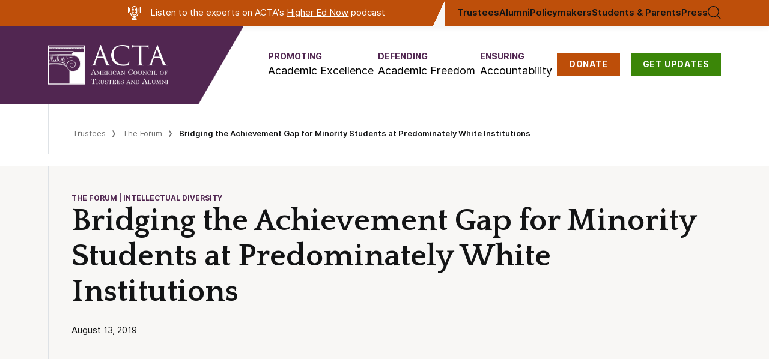

--- FILE ---
content_type: text/css
request_url: https://acta.wp.eresources.ws/wp-content/plugins/homepage/blocks/impact/build/style-index.css?ver=0.1.0
body_size: 3571
content:
.wp-block-homepage-impact{background-image:linear-gradient(120deg,#512651 50%,#5b305f 0);color:#fff;font-family:Inter,-apple-system,BlinkMacSystemFont,Segoe UI,Roboto,Oxygen-Sans,Ubuntu,Cantarell,Helvetica Neue,sans-serif;position:relative}.wp-block-homepage-impact .border-left{padding-bottom:50px;padding-top:30px}@media(min-width:640px){.wp-block-homepage-impact .border-left{padding-bottom:90px;padding-top:60px}}@media(min-width:1280px){.wp-block-homepage-impact .border-left{padding-bottom:110px;padding-top:70px}}.wp-block-homepage-impact:before{background:url([data-uri]) top right -200px/80% no-repeat;bottom:0;content:"";height:25px;position:absolute;right:0;width:100%}.wp-block-homepage-impact--heading{color:#fff;font-family:Inter,-apple-system,BlinkMacSystemFont,Segoe UI,Roboto,Oxygen-Sans,Ubuntu,Cantarell,Helvetica Neue,sans-serif;font-size:28px;font-weight:300;letter-spacing:.04em;line-height:1.07}.wp-block-homepage-impact--heading-bold{font-weight:700}.wp-block-homepage-impact--heading>*{display:block}.wp-block-homepage-impact--wrapper{display:grid;gap:20px;grid-template-columns:repeat(1,minmax(0,1fr));margin-top:2rem}@media(min-width:640px){.wp-block-homepage-impact--wrapper{gap:30px;grid-template-columns:repeat(2,minmax(0,1fr))}}@media(min-width:992px){.wp-block-homepage-impact--wrapper{gap:40px;grid-template-columns:repeat(3,minmax(0,1fr));margin-top:3rem}}.wp-block-homepage-impact-item{font-size:1rem;font-weight:600;line-height:1.4;padding-right:10px}@media(min-width:992px){.wp-block-homepage-impact-item{max-width:330px}}.wp-block-homepage-impact-item h4{font-family:Quattrocento,Times New Roman,serif;font-size:36px;font-weight:800;line-height:1.22}@media(min-width:1280px){.wp-block-homepage-impact-item h4{font-size:75px}}.wp-block-homepage-impact-item p{font-size:15px;font-weight:500;line-height:1.46}.wp-block-homepage-impact-item a{font:inherit}.wp-block-homepage-impact-item a:hover{color:#fff;text-decoration:none}


--- FILE ---
content_type: text/css
request_url: https://acta.wp.eresources.ws/wp-content/themes/acta/dist_dev/app.css?ver=2026.01.21-10
body_size: 57056
content:
/*!*****************************************************************************************************************************************************************************************************************************!*\
  !*** css ../node_modules/css-loader/dist/cjs.js!../node_modules/postcss-loader/src/index.js!../node_modules/resolve-url-loader/index.js!../node_modules/sass-loader/dist/cjs.js??clonedRuleSet-1.use[4]!./styles/main.scss ***!
  \*****************************************************************************************************************************************************************************************************************************/
@import url(https://fonts.googleapis.com/css?family=Noto+Sans:400,700|Quattrocento:400,700&display=swap);
/*!*********************************************************************************************************************************************************************************************************************************!*\
  !*** css ../node_modules/css-loader/dist/cjs.js!../node_modules/postcss-loader/src/index.js!../node_modules/resolve-url-loader/index.js!../node_modules/sass-loader/dist/cjs.js??clonedRuleSet-1.use[4]!./styles/main.scss (1) ***!
  \*********************************************************************************************************************************************************************************************************************************/
/* ------------------------------------------------------------ *\
	Variables
\* ------------------------------------------------------------ */
/* ------------------------------------------------------------ *\
	Mixins
\* ------------------------------------------------------------ */
/* ------------------------------------------------------------ *\
	Reset
\* ------------------------------------------------------------ */
* {
  padding: 0;
  margin: 0;
  outline: 0;
  box-sizing: border-box;
}

*:before, *:after {
  box-sizing: inherit;
}

article,
aside,
details,
figcaption,
figure,
footer,
header,
hgroup,
menu,
nav,
section,
summary,
main {
  display: block;
}

template {
  display: none;
}

html {
  -webkit-tap-highlight-color: rgba(0, 0, 0, 0);
  tap-highlight-color: rgba(0, 0, 0, 0);
  scroll-padding-top: 150px;
}

body {
  -moz-osx-font-smoothing: grayscale;
  -webkit-font-smoothing: antialiased;
  font-smoothing: antialiased;
  -webkit-text-size-adjust: none;
     -moz-text-size-adjust: none;
          text-size-adjust: none;
}

img,
iframe,
video,
audio,
object {
  max-width: 100%;
}

img,
iframe {
  border: 0 none;
}

img {
  height: auto;
  display: inline-block;
  vertical-align: middle;
}

b,
strong {
  font-weight: bold;
}

address {
  font-style: normal;
}

svg:not(:root) {
  overflow: hidden;
}

a,
button,
input[type='submit'],
input[type='button'],
input[type='reset'],
input[type='file'],
input[type='image'],
label[for] {
  cursor: pointer;
}

a[href^='tel'],
button[disabled],
input[disabled],
textarea[disabled],
select[disabled] {
  cursor: default;
}

button::-moz-focus-inner,
input::-moz-focus-inner {
  padding: 0;
  border: 0;
}

input[type='text'],
input[type='password'],
input[type='date'],
input[type='datetime'],
input[type='datetime-local'],
input[type='month'],
input[type='week'],
input[type='email'],
input[type='number'],
input[type='search'],
input[type='tel'],
input[type='time'],
input[type='url'],
input[type='color'],
textarea,
a[href^='tel'] {
  -webkit-appearance: none;
     -moz-appearance: none;
          appearance: none;
}

input[type='search']::-webkit-search-cancel-button,
input[type='search']::-webkit-search-decoration {
  -webkit-appearance: none;
          appearance: none;
}

textarea {
  overflow: auto;
  -webkit-overflow-scrolling: touch;
  overflow-scrolling: touch;
}

button,
input,
optgroup,
select,
textarea {
  font-family: inherit;
  font-size: inherit;
  color: inherit;
  -moz-osx-font-smoothing: grayscale;
  -webkit-font-smoothing: antialiased;
  font-smoothing: antialiased;
}

button,
select {
  text-transform: none;
}

table {
  width: 100%;
  border-collapse: collapse;
  border-spacing: 0;
}

nav ul,
nav ol {
  list-style: none outside none;
}

/* ------------------------------------------------------------ *\
	Base
\* ------------------------------------------------------------ */
body {
  min-width: 320px;
  background: #fff;
  font-family: Inter, Helvetica, sans-serif;
  font-size: 18px;
  line-height: 1.56;
  color: #131415;
}

a {
  color: inherit;
  text-decoration: underline;
}

a:hover, a[href^="tel"] {
  text-decoration: none;
  color: #512651;
}

h6 > a {
  color: #512651 !important;
}

h4 > a, h3 > a {
  color: #131415 !important;
}

h6 > a:hover, h4 > a:hover, h3 > a:hover {
  color: #512651 !important;
}

h1 {
  font-size: 70px;
  line-height: 1.17;
  font-weight: 700;
  font-family: Quattrocento, "Times New Roman", serif;
}

h2 {
  font-size: 58px;
  line-height: 1.17;
  /* 68/58 */
  font-weight: 700;
  font-family: Quattrocento, "Times New Roman", serif;
}

h3 {
  font-size: 52px;
  line-height: 1.15;
  /* 60/52 */
  font-weight: 700;
  font-family: Quattrocento, "Times New Roman", serif;
}

h4 {
  font-size: 36px;
  line-height: 1.22;
  /* 44/36 */
  font-weight: 700;
  font-family: Quattrocento, "Times New Roman", serif;
}

h5 {
  font-size: 28px;
  line-height: 1.07;
  /* 28/30 */
  font-weight: 300;
  letter-spacing: 0.04em;
  color: #512651;
}

h6 {
  font-size: 18px;
  line-height: 1.17;
  /* 21/18 */
  font-weight: 700;
}

strong {
  font-weight: 800;
}

.row {
  margin-left: -8px;
  margin-right: -8px;
}

.row > * {
  padding-left: 8px;
  padding-right: 8px;
}

ul:not(.sub-menu):not(.menu), ol {
  padding-left: 21px;
}

li:not(.menu-item) {
  padding-bottom: 10px;
  padding-top: 10px;
}

nav ul, nav ol {
  padding-left: 0px !important;
}

nav li {
  padding-bottom: 0px !important;
  padding-top: 0px !important;
}

@media (max-width: 1440px) {
  h1 {
    font-size: 52px;
    line-height: 1.15;
  }
  h2 {
    font-size: 46px;
    line-height: 1.17;
  }
  h3 {
    font-size: 48px;
    line-height: 1.19;
  }
}

@media (max-width: 992px) {
  h3 {
    font-size: 44px;
    line-height: 1.16;
  }
  h4 {
    font-size: 28px;
    line-height: 1.28;
  }
}

@media (max-width: 767px) {
  h1 {
    font-size: 36px;
    line-height: 1.14;
  }
  h2 {
    font-size: 32px;
    line-height: 1.25;
  }
  h3 {
    font-size: 34px;
    line-height: 1.24;
  }
  h4 {
    font-size: 28px;
    line-height: 1.25;
  }
}

/* ------------------------------------------------------------ *\
	Fonts
\* ------------------------------------------------------------ */
@font-face {
  font-family: 'Inter';
  src: url(fonts/Inter-LightBETA_d8fdb9f7.woff2) format("woff2"), url(fonts/Inter-LightBETA_043d58e1.woff) format("woff");
  font-weight: 300;
  font-style: normal;
}

@font-face {
  font-family: 'Inter';
  src: url(fonts/Inter-Regular_6224e19f.woff2) format("woff2"), url(fonts/Inter-Regular_22fef035.woff) format("woff");
  font-weight: normal;
  font-style: normal;
}

@font-face {
  font-family: 'Inter';
  src: url(fonts/Inter-Medium_bfb5f3a4.woff2) format("woff2"), url(fonts/Inter-Medium_7dbc3f7d.woff) format("woff");
  font-weight: 500;
  font-style: normal;
}

@font-face {
  font-family: 'Inter';
  src: url(fonts/Inter-SemiBold_a83e169c.woff2) format("woff2"), url(fonts/Inter-SemiBold_b10f3cad.woff) format("woff");
  font-weight: 600;
  font-style: normal;
}

@font-face {
  font-family: 'Inter';
  src: url(fonts/Inter-Bold_2d452cf7.woff2) format("woff2"), url(fonts/Inter-Bold_2e9c6ce3.woff) format("woff");
  font-weight: bold;
  font-style: normal;
}

@font-face {
  font-family: 'Inter';
  src: url(fonts/Inter-ExtraBold_fb60c138.woff2) format("woff2"), url(fonts/Inter-ExtraBold_f6e3a120.woff) format("woff");
  font-weight: 800;
  font-style: normal;
}

/* ------------------------------------------------------------ *\
	Helpers
\* ------------------------------------------------------------ */
/*  Clear  */
.clear {
  @util clearfix;
}

/*  Notext  */
.notext {
  @util text-hide;
}

/*  Hidden  */
[hidden],
.hidden {
  display: none !important;
}

/*  Alignleft  */
.alignleft {
  float: left;
}

/*  Alignright  */
.alignright {
  float: right;
}

/*  Disabled  */
[disabled],
.disabled {
  cursor: default;
}

/*  Grid  */
.col {
  max-width: 100%;
  flex: 1;
}

.cols {
  display: flex;
  flex-flow: row wrap;
}

.col--1of2 {
  max-width: 50%;
  flex: 0 0 50%;
}

/*  Responsive Helpers  */
.visible-xs-block,
.visible-xs-inline,
.visible-xs-inline-block,
.visible-sm-block,
.visible-sm-inline,
.visible-sm-inline-block,
.visible-md-block,
.visible-md-inline,
.visible-md-inline-block,
.visible-lg-block,
.visible-lg-inline,
.visible-lg-inline-block {
  display: none !important;
}

@media (max-width: 767px) {
  .hidden-xs {
    display: none !important;
  }
  .visible-xs-block {
    display: block !important;
  }
  .visible-xs-inline {
    display: inline !important;
  }
  .visible-xs-inline-block {
    display: inline-block !important;
  }
}

@media (min-width: 768px) and (max-width: 992px) {
  .hidden-sm {
    display: none !important;
  }
  .visible-sm-block {
    display: block !important;
  }
  .visible-sm-inline {
    display: inline !important;
  }
  .visible-sm-inline-block {
    display: inline-block !important;
  }
}

@media (min-width: 993px) and (max-width: 1440px) {
  .hidden-md {
    display: none !important;
  }
  .visible-md-block {
    display: block !important;
  }
  .visible-md-inline {
    display: inline !important;
  }
  .visible-md-inline-block {
    display: inline-block !important;
  }
}

@media (min-width: 1441px) {
  .hidden-lg {
    display: none !important;
  }
  .visible-lg-block {
    display: block !important;
  }
  .visible-lg-inline {
    display: inline !important;
  }
  .visible-lg-inline-block {
    display: inline-block !important;
  }
}

.nav > ul > li > .underline-from-center {
  position: relative;
}

.nav > ul > li > .underline-from-center:after {
  content: "";
  position: absolute;
  top: calc(100% - 0.125rem);
  border-bottom: 0.125rem solid #512651;
  left: 50%;
  right: 50%;
  opacity: 0;
  transition: all 0.5s ease;
}

.nav > ul > li > .underline-from-center:hover {
  color: #512651;
}

.nav > ul > li > .underline-from-center:hover:after {
  left: 0;
  right: 0;
  opacity: 1;
  transition: all 0.5s ease;
}

.border-left {
  border-width: 0 0 0 1px;
  border-style: solid;
  border-color: #DCE0E3;
}

.border-left .border-secondary {
  position: relative;
}

.border-left .border-secondary:after {
  content: '';
  position: absolute;
  top: 10px;
  bottom: 10px;
  left: 0;
  width: 1px;
  background-color: #512651;
  opacity: 0;
  transition: opacity 0.3s;
}

@media (max-width: 1440px) {
  .border-left .border-secondary:after {
    top: 0;
    bottom: 0;
  }
}

@media (max-width: 992px) {
  .border-left {
    border-width: 0 !important;
  }
  .border-left .border-secondary:after {
    display: none;
  }
}

.border-left .js-border-visible:after {
  opacity: 1;
}

.padding {
  padding: 0 3.13vw;
}

body .wrapper:before {
  content: '';
  position: fixed;
  top: 0;
  left: 0;
  width: 100%;
  height: 100%;
  z-index: 4;
  background-color: rgba(19, 20, 21, 0.64);
  pointer-events: none;
  transition: opacity 0.3s;
  opacity: 0;
}

body.body--overlay .wrapper:before {
  opacity: 1;
}

@media (max-width: 992px) {
  .overflowhidden {
    overflow: hidden !important;
    height: 100vh !important;
  }
}

/**
padding of intro__body-inner outside .intro class
*/
.p-body-inner {
  margin-left: 0.3vw;
  margin-right: 0.3vw;
}

@media (min-width: 768px) {
  .p-body-inner {
    margin-left: 0.45vw;
    margin-right: 0.45vw;
  }
}

@media (min-width: 993px) {
  .p-body-inner {
    margin-left: 3.03vw;
    margin-right: 3.03vw;
  }
}

@media (min-width: 1441px) {
  .p-body-inner {
    margin-left: 3.13vw;
    margin-right: 3.13vw;
  }
}

/* ------------------------------------------------------------ *\
	Sprite
\* ------------------------------------------------------------ */
.ico-arrow {
  background-image: url(images/sprite_fb54e6aa.png);
  background-position: 65.11627906976744% 93.97590361445783%;
  background-size: 2680% 738.4615384615385%;
  width: 5px;
  height: 13px;
  display: inline-block;
  vertical-align: middle;
  font-size: 0px;
}

.ico-calendar {
  background-image: url(images/sprite_fb54e6aa.png);
  background-position: 73.04347826086956% 71.05263157894737%;
  background-size: 705.2631578947368% 480%;
  width: 19px;
  height: 20px;
  display: inline-block;
  vertical-align: middle;
  font-size: 0px;
}

.ico-download {
  background-image: url(images/sprite_fb54e6aa.png);
  background-position: 97.2972972972973% 81.08108108108108%;
  background-size: 582.6086956521739% 436.3636363636363%;
  width: 23px;
  height: 22px;
  display: inline-block;
  vertical-align: middle;
  font-size: 0px;
}

.ico-form-user {
  background-image: url(images/sprite_fb54e6aa.png);
  background-position: 0% 0%;
  background-size: 268% 192%;
  width: 50px;
  height: 50px;
  display: inline-block;
  vertical-align: middle;
  font-size: 0px;
}

.ico-magnifier {
  background-image: url(images/sprite_fb54e6aa.png);
  background-position: 43.75% 94.73684210526315%;
  background-size: 352.6315789473684% 246.15384615384616%;
  width: 38px;
  height: 39px;
  display: inline-block;
  vertical-align: middle;
  font-size: 0px;
}

.ico-play-black {
  background-image: url(images/sprite_fb54e6aa.png);
  background-position: 100% 0%;
  background-size: 515.3846153846155% 369.2307692307692%;
  width: 26px;
  height: 26px;
  display: inline-block;
  vertical-align: middle;
  font-size: 0px;
}

.ico-play {
  background-image: url(images/sprite_fb54e6aa.png);
  background-position: 100% 42.857142857142854%;
  background-size: 515.3846153846155% 369.2307692307692%;
  width: 26px;
  height: 26px;
  display: inline-block;
  vertical-align: middle;
  font-size: 0px;
}

.ico-service {
  background-image: url(images/sprite_fb54e6aa.png);
  background-position: 0% 100%;
  background-size: 352.6315789473684% 228.57142857142856%;
  width: 38px;
  height: 42px;
  display: inline-block;
  vertical-align: middle;
  font-size: 0px;
}

.ico-together {
  background-image: url(images/sprite_fb54e6aa.png);
  background-position: 64.28571428571429% 0%;
  background-size: 268% 259.4594594594595%;
  width: 50px;
  height: 37px;
  display: inline-block;
  vertical-align: middle;
  font-size: 0px;
}

@media (-webkit-min-device-pixel-ratio: 2), (min-resolution: 192dpi) {
  .ico-arrow {
    background-image: url(images/sprite.@2x_52457241.png);
    background-position: 64.84375% 94.51219512195121%;
    background-size: 2660% 730.7692307692307%;
    width: 5px;
    height: 13px;
    display: inline-block;
    vertical-align: middle;
    font-size: 0px;
  }
  .ico-calendar {
    background-image: url(images/sprite.@2x_52457241.png);
    background-position: 72.48908296943232% 71.33333333333334%;
    background-size: 718.918918918919% 475%;
    width: 18.5px;
    height: 20px;
    display: inline-block;
    vertical-align: middle;
    font-size: 0px;
  }
  .ico-download {
    background-image: url(images/sprite.@2x_52457241.png);
    background-position: 97.27272727272728% 81.63265306122449%;
    background-size: 578.2608695652174% 441.86046511627904%;
    width: 23px;
    height: 21.5px;
    display: inline-block;
    vertical-align: middle;
    font-size: 0px;
  }
  .ico-form-user {
    background-image: url(images/sprite.@2x_52457241.png);
    background-position: 0% 0%;
    background-size: 268.6868686868687% 191.91919191919192%;
    width: 49.5px;
    height: 49.5px;
    display: inline-block;
    vertical-align: middle;
    font-size: 0px;
  }
  .ico-magnifier {
    background-image: url(images/sprite.@2x_52457241.png);
    background-position: 43.455497382198956% 94.69026548672566%;
    background-size: 354.6666666666667% 246.75324675324677%;
    width: 37.5px;
    height: 38.5px;
    display: inline-block;
    vertical-align: middle;
    font-size: 0px;
  }
  .ico-play-black {
    background-image: url(images/sprite.@2x_52457241.png);
    background-position: 100% 0%;
    background-size: 511.5384615384615% 365.38461538461536%;
    width: 26px;
    height: 26px;
    display: inline-block;
    vertical-align: middle;
    font-size: 0px;
  }
  .ico-play {
    background-image: url(images/sprite.@2x_52457241.png);
    background-position: 100% 43.47826086956522%;
    background-size: 511.5384615384615% 365.38461538461536%;
    width: 26px;
    height: 26px;
    display: inline-block;
    vertical-align: middle;
    font-size: 0px;
  }
  .ico-service {
    background-image: url(images/sprite.@2x_52457241.png);
    background-position: 0% 100%;
    background-size: 354.6666666666667% 228.91566265060243%;
    width: 37.5px;
    height: 41.5px;
    display: inline-block;
    vertical-align: middle;
    font-size: 0px;
  }
  .ico-together {
    background-image: url(images/sprite.@2x_52457241.png);
    background-position: 64.07185628742515% 0%;
    background-size: 268.6868686868687% 260.2739726027397%;
    width: 49.5px;
    height: 36.5px;
    display: inline-block;
    vertical-align: middle;
    font-size: 0px;
  }
}

/* ------------------------------------------------------------ *\
	Wrapper
\* ------------------------------------------------------------ */
.wrapper {
  overflow: hidden;
  min-height: 100vh;
}

/* ------------------------------------------------------------ *\
	Shell
\* ------------------------------------------------------------ */
.shell {
  max-width: 1660px;
  padding-right: 10px;
  padding-left: 10px;
  margin: auto;
}

.shell--fluid {
  max-width: none;
}

/* ------------------------------------------------------------ *\
	Shell
\* ------------------------------------------------------------ */
.container {
  max-width: 1660px;
  padding-right: 10px;
  padding-left: 10px;
  margin: auto;
}

.container--fluid {
  max-width: none;
}

.container--small {
  max-width: 1088px;
  padding: 0;
  margin: 0 auto;
}

@media (max-width: 1440px) {
  .container {
    padding: 0 6.22vw;
    padding-bottom: 20px;
  }
  .container--small {
    max-width: 1032px;
    padding: 0 20px;
  }
}

@media (max-width: 992px) {
  .container {
    padding: 0 4.17vw;
  }
  .container--small {
    padding: 0;
  }
}

@media (max-width: 767px) {
  .container {
    padding: 0 3.73vw;
  }
  .container--small {
    padding: 0;
  }
}

/* ------------------------------------------------------------ *\
	Header
\* ------------------------------------------------------------ */
.header {
  position: relative;
  z-index: 10;
  border-bottom: 1px solid #BEC2C6;
  background-color: #fff;
}

.header .header__banner {
  display: flex;
  justify-content: center;
  align-items: center;
  color: #fff;
  background: #BE4F0A;
  font: 15px Inter, Helvetica, sans-serif;
  box-shadow: 0 2px 3px 0 #00000029;
  height: 40px;
}

@media (max-width: 425px) {
  .header .header__banner {
    font-size: 11px;
  }
}

.header .header__banner img {
  margin-right: 0.5rem;
}

.header .header__banner a {
  color: inherit;
  text-decoration: none;
  transition: border-bottom 0.25s;
  border-bottom: 1px solid #fff;
}

.header .header__banner a:hover {
  border-bottom: 1px solid transparent;
}

.header .header__banner p {
  margin: 0;
}

.header .header__inner {
  display: flex;
  margin-bottom: -1px;
}

.header .header__aside {
  position: relative;
  background-color: #512651;
  padding: 24px 45px 20px 8px;
  margin-bottom: -17px;
  width: 22.2%;
}

.header .header__aside .logo-table {
  display: none;
}

.header .header__aside .search {
  display: none;
}

.header .header__aside:before {
  content: '';
  position: absolute;
  top: 0;
  right: 99%;
  bottom: 0;
  width: 50vw;
  background-color: #512651;
}

.header .header__aside:after {
  content: '';
  position: absolute;
  top: 0;
  left: calc(100% - 1px);
  bottom: 0;
  width: 24%;
  background-image: linear-gradient(to right bottom, #512651 50%, rgba(81, 38, 81, 0) 51%);
}

.header .header__aside .search__btn {
  display: none;
}

.header .header__content {
  flex: auto;
  display: flex;
  justify-content: flex-end;
  align-items: center;
}

.header .header__content-cta {
  display: flex;
  gap: 10px;
}

@media (max-width: 767px) {
  .header .header__content-cta {
    flex-wrap: wrap;
  }
}

.header .socials {
  display: none;
  text-align: center;
  margin: 0 auto;
}

.header--become-sticky {
  position: fixed;
  bottom: calc(100% + 1px);
  left: 0;
  width: 100%;
  transform: translateY(0%);
  transition: transform 0.3s;
  z-index: 10;
}

.header--become-sticky .header__aside {
  display: flex;
  align-items: center;
  width: 15.3%;
  padding: 0px 2.86vw 0px 3px;
  margin-bottom: 0;
}

@media (min-width: 993px) {
  .header--become-sticky .nav {
    flex-grow: 1;
    padding-left: 0vw;
  }
  .header--become-sticky .nav > ul {
    display: flex;
    width: 100%;
    flex-wrap: wrap;
    justify-content: space-evenly;
  }
  .header--become-sticky .nav > ul > li > a {
    padding: 33px 0;
  }
}

.header--sticky {
  transform: translateY(100%);
}

@media (max-width: 1440px) {
  .header .container {
    padding: 0 10px;
  }
  .header .header__aside {
    width: 18.7%;
    padding: 1.46vw 2.12vw 0vw 1.83vw;
    margin-bottom: 0;
  }
  .header .header__aside:after {
    width: 28%;
  }
  .header .header__content {
    padding: 0 19px;
  }
  .header--become-sticky .header__aside {
    width: 18.9%;
    padding: 0px 3.16vw 0px 1.3vw;
  }
  .header--become-sticky .header__aside:after {
    width: 19%;
  }
}

@media (max-width: 1440px) and (min-width: 993px) {
  .header--become-sticky .nav > ul > li > a {
    padding: 33px 0;
  }
}

@media only screen and (max-width: 1450px) and (min-width: 993px) {
  .header .header__aside {
    width: 15%;
    padding: 10px 10px;
    display: flex;
    align-items: center;
  }
  .header .nav {
    font-size: 13px;
  }
  .header .nav > ul > li + li {
    margin-left: 2vw;
  }
  .header .btn-outline {
    font-size: 13px;
    padding: 0 20px;
    font-size: 15px;
  }
  .header--sticky .nav ul {
    justify-content: space-evenly;
  }
  .header--sticky .nav > ul > li a {
    padding: 30px 0;
  }
  .header--sticky .nav > ul > li + li {
    margin-left: 2vw;
  }
}

@media (max-width: 992px) {
  .header .container {
    padding: 0;
  }
  .header .header__inner {
    margin-bottom: 0;
  }
  .header .header__aside {
    padding: 11px 32px 12px;
    width: 100%;
    display: flex;
    justify-content: space-between;
    align-items: center;
  }
  .header .header__aside:after {
    background-color: #512651;
  }
  .header .header__aside .logo {
    max-width: 24.7%;
  }
  .header .header__aside .search {
    display: block;
  }
  .header .header__content {
    position: absolute;
    top: 99%;
    left: 0;
    width: 100%;
    height: calc(100vh - 99%);
    overflow: scroll;
    background-color: #512651;
    padding: 60px 0;
    display: block;
    display: none;
    -webkit-overflow-scrolling: touch;
  }
  .header .header__content .socials {
    margin-top: 45px;
    display: block;
  }
  .header--become-sticky .header__aside .logo-desktop {
    display: none;
  }
  .header--become-sticky .header__aside .logo-table {
    display: block;
  }
}

@media (max-width: 767px) {
  .header .header__aside {
    padding: 12px 14px;
  }
  .header .header__aside .logo {
    max-width: 50%;
  }
  .header .header__content .socials {
    margin-top: 42px;
  }
  .header .field {
    height: 54px;
    line-height: 50px;
  }
  .header--become-sticky {
    top: 0px;
    bottom: auto;
    transition: 0s;
    transform: translateY(-100%);
  }
  .header--sticky {
    transform: translateY(0%);
    transition: transform 0.3s;
  }
}

/* ------------------------------------------------------------ *\
	Main
\* ------------------------------------------------------------ */
/* ------------------------------------------------------------ *\
	Sidebar
\* ------------------------------------------------------------ */
/* ------------------------------------------------------------ *\
	Content
\* ------------------------------------------------------------ */
/* ------------------------------------------------------------ *\
	Footer
\* ------------------------------------------------------------ */
.footer .footer__aside .socials {
  display: none;
}

.footer .footer__body {
  padding: 5.99vw 0 3.18vw;
}

.footer .footer__body .logo > img {
  display: block;
  margin: 0 auto;
}

.footer .footer__bar {
  border-top: 1px solid #DCE0E3;
  padding: 24px 0;
  display: flex;
  align-items: center;
  justify-content: space-between;
}

.footer .socials a * {
  transition: fill 0.3s;
}

.footer .socials a:hover * {
  fill: #3C8608;
}

.footer .socials li + li {
  margin-left: 18px;
}

@media (max-width: 1440px) {
  .footer .footer__body {
    padding: 8.29vw 0 4.6vw;
  }
  .footer .socials li + li {
    margin-left: 17px;
  }
}

@media (max-width: 992px) {
  .footer .footer__body {
    padding: 7.99vw 0 4.6vw;
  }
  .footer .footer__body .footer__aside .logo {
    max-width: 29.6%;
  }
  .footer .footer__body .footer__aside .socials {
    display: block;
    margin-top: 6.8vw;
  }
  .footer .footer__body .footer__aside .socials li + li {
    margin-left: 27px;
  }
  .footer .footer__body .footer__content {
    padding-top: 7vw;
  }
  .footer .footer__bar {
    text-align: center;
    margin: 15px auto 0;
    display: block;
    max-width: 320px;
    padding: 18px 0;
  }
  .footer .footer__bar .socials {
    display: none;
  }
}

@media (max-width: 767px) {
  .footer .footer__body {
    padding: 12.99vw 0 8.8vw;
  }
  .footer .footer__body .footer__aside {
    margin-bottom: 31px;
  }
  .footer .footer__body .footer__aside .logo {
    max-width: 62%;
    margin-bottom: 5.6vw;
  }
  .footer .footer__body .footer__aside .socials li {
    margin: 0;
  }
  .footer .footer__bar {
    max-width: 100%;
  }
}

/* ------------------------------------------------------------ *\
	Button
\* ------------------------------------------------------------ */
.btn {
  display: inline-block;
  vertical-align: middle;
  text-align: center;
  cursor: pointer;
  text-decoration: none;
  -webkit-appearance: none;
     -moz-appearance: none;
          appearance: none;
}

.btn--block {
  display: block;
  padding-left: 0;
  padding-right: 0;
}

.btn:focus {
  outline: none;
  box-shadow: none;
}

.btn-outline {
  padding: 0 32px;
  font-size: 16px;
  letter-spacing: 0.05em;
  line-height: 44px;
  height: 48px;
  border: 2px solid currentcolor;
  transition: color 0.3s, border 0.3s, box-shadow 0.3s;
  text-decoration: none;
  font-weight: 700;
  text-transform: uppercase;
  display: inline-block;
  box-shadow: 0 0 0px rgba(0, 0, 0, 0.16);
}

.btn-outline:hover {
  color: #512651;
  box-shadow: 0 3px 10px rgba(0, 0, 0, 0.16);
}

@media (max-width: 992px) {
  .btn-outline {
    font-size: 16px !important;
  }
  .btn-outline:hover {
    color: #fff;
  }
}

.btn-outline--small {
  font-size: 13px;
  line-height: 37px;
  height: 39px;
  background-color: #fff;
  border-color: #E5E8ED;
  text-transform: none;
  font-weight: 400;
  color: #707070;
  padding: 0 23px;
  letter-spacing: 0;
}

.btn-outline--small:hover {
  color: #3C8608;
  border-color: #89C24E;
}

.btn-outline--orange-2 {
  background-color: #bd4e09;
  border-color: transparent;
  color: #fff;
  transition: all 300ms ease;
}

.btn-outline--orange-2:hover {
  color: #fff;
  background-color: #d5580a;
}

.btn-outline--clean {
  border: 2px solid transparent;
  color: #bd4e09;
  position: relative;
  padding: 0 20px;
}

.btn-outline--clean:hover {
  color: #bd4e09;
  box-shadow: initial;
}

.btn-outline--clean:after {
  content: '';
  position: absolute;
  top: 50%;
  transform: scale(0.8, 1.2) rotate(45deg) translateY(-50%);
  right: 5px;
  width: 8px;
  height: 8px;
  border: 1px solid currentcolor;
  border-width: 2px 2px 0 0;
  opacity: 0;
  transition: right 0.3s, opacity 0.3s;
}

.btn-outline--clean:hover:after {
  opacity: 1;
  right: 0;
}

.btn {
  background-color: #89C24E;
  display: inline-block;
  font-size: 16px;
  font-weight: 600;
  border-radius: 0;
  box-shadow: 0 3px 6px rgba(0, 0, 0, 0.16);
  text-align: center;
  padding: 0 20px;
  height: 60px;
  line-height: 60px;
  min-width: 323px;
  transition: background 0.3s, color 0.3s;
}

.btn:hover {
  background-color: #3C8608;
  color: #fff;
}

.btn--small {
  min-width: 260px;
  font-size: 14px;
  height: 55px;
  line-height: 55px;
}

.btn--outline {
  min-width: unset;
  min-width: 214px;
  background-color: #fff;
  border-color: #9CC936;
  border-width: 2px;
}

.btn--outline:hover {
  background-color: #89C24E;
}

.btn--outline-white {
  background-color: transparent;
  border: 2px solid #fff;
  font-size: 14px;
  font-weight: 600;
  color: #fff;
  font-family: Inter, Helvetica, sans-serif;
}

@media (max-width: 374px) {
  .btn {
    min-width: 100%;
  }
}

/* ------------------------------------------------------------ *\
	Btn Ico
\* ------------------------------------------------------------ */
.btn-ico {
  display: inline-block;
  padding: 0 20px;
  min-width: 260px;
  height: 60px;
  line-height: 54px;
  text-align: center;
  border: 2px solid currentcolor;
  font-weight: 700;
  font-size: 16px;
  color: #fff;
  text-decoration: none;
  background-color: #512651;
  transition: background 0.3s;
  box-shadow: 0 3px 6px rgba(0, 0, 0, 0.16);
}

.btn-ico span {
  margin-left: 15px;
}

.btn-ico:hover {
  color: #fff;
  border-color: currentcolor;
  background-color: #19051F;
}

.btn-ico--small {
  min-width: 270px;
  font-size: 15px;
  height: 55px;
  line-height: 51px;
}

.btn-ico--small span {
  margin-left: 12px;
}

.btn-ico--green {
  background-color: #89C24E;
  color: #131415;
  border-color: #89C24E;
}

.btn-ico--green:hover {
  color: #131415;
  background-color: #3C8608;
  border-color: #3C8608;
}

@media (max-width: 1440px) {
  .btn-ico {
    min-width: 186px;
  }
}

/* ------------------------------------------------------------ *\
	Btn Popup
\* ------------------------------------------------------------ */
.btn-popup {
  display: inline-block;
  transition: opacity 0.3s;
}

.btn-popup:hover {
  opacity: 0.5;
}

/* ------------------------------------------------------------ *\
	Btn Edit
\* ------------------------------------------------------------ */
.btn-edit {
  font-size: 16px;
  font-weight: 600;
  text-decoration: none;
}

.btn-edit span {
  display: inline-block;
  vertical-align: middle;
  text-decoration: underline;
  margin-left: 6px;
  transition: color 0.3s;
}

.btn-edit svg path {
  transition: fill 0.3s;
}

.btn-edit:hover {
  color: #512651;
}

.btn-edit:hover svg path {
  fill: currentcolor;
}

/* ------------------------------------------------------------ *\
	Form Elements
\* ------------------------------------------------------------ */
input::-moz-placeholder {
  color: inherit;
  opacity: 1;
}
input::placeholder {
  color: inherit;
  opacity: 1;
}

textarea::-moz-placeholder {
  color: inherit;
  opacity: 1;
}

textarea::placeholder {
  color: inherit;
  opacity: 1;
}

input:-webkit-autofill {
  -webkit-text-fill-color: inherit;
  -webkit-box-shadow: 0 0 0 1000px #fff inset;
}

select::-ms-expand {
  display: none;
}

select {
  -webkit-appearance: none;
  -moz-appearance: none;
  background-color: transparent;
}

input::-webkit-outer-spin-button,
input::-webkit-inner-spin-button {
  -webkit-appearance: none;
  margin: 0;
}

input[type=number] {
  -moz-appearance: textfield;
}

input {
  -webkit-tap-highlight-color: rgba(0, 0, 0, 0);
  -webkit-appearance: none;
  -moz-appearance: none;
  appearance: none;
  border-radius: 0;
}

input::-webkit-outer-spin-button, input::-webkit-inner-spin-button {
  -webkit-appearance: none;
}

.field {
  height: 74px;
  width: 100%;
  border: 2px solid #131415;
  line-height: 70px;
  border-radius: 0;
  font-size: 16px;
  font-weight: 500;
}

.field:focus {
  border: 2px solid #131415;
  box-shadow: none;
}

.field::-moz-placeholder {
  color: #131415;
  opacity: 1;
}

.field::placeholder {
  color: #131415;
  opacity: 1;
}

.checkboxes .checkbox + .checkbox {
  margin-top: 18px;
}

.checkbox {
  position: relative;
  display: flex;
  flex-wrap: wrap;
}

.checkbox input {
  position: absolute;
  left: 0;
  top: 0;
  width: 100%;
  height: 100%;
  opacity: 0;
}

.checkbox label {
  padding-left: 41px;
  display: block;
  font-size: 14px;
  color: #131415;
  margin-bottom: 0;
}

.checkbox label:before {
  content: '';
  width: 19px;
  height: 19px;
  position: absolute;
  pointer-events: none;
  left: 14px;
  top: 50%;
  border: 1px solid #707070;
  top: 50%;
  transform: translate(-50%, -50%);
  border-radius: 2px;
  background-image: url([data-uri]);
  background-position: center;
  background-repeat: no-repeat;
  transition: background-color 0.3s;
}

.checkbox input:checked ~ label:before {
  background-color: #512651;
}

/* ------------------------------------------------------------ *\
    checkbox Follow
\* ------------------------------------------------------------ */
.checkbox-follow {
  display: flex;
  position: relative;
}

.checkbox-follow input {
  position: absolute;
  top: 0;
  left: 0;
  width: 100%;
  height: 100%;
  opacity: 0;
  z-index: 2;
}

.checkbox-follow input:checked ~ label {
  background-color: #F7F7F4;
  border-color: #F7F7F4;
  border-right-color: #DCE0E3;
  color: #512651;
}

.checkbox-follow input:checked ~ .checkbox__status {
  background-color: #F7F7F4;
  border-color: #F7F7F4;
}

.checkbox-follow input:checked ~ .checkbox__status p {
  opacity: 0;
}

.checkbox-follow input:checked ~ .checkbox__status p + p {
  opacity: 1;
}

.checkbox-follow label {
  margin-bottom: 0;
  padding: 1.55vw 2.6vw 1.28vw;
  font-size: 21px;
  font-weight: 700;
  font-family: Quattrocento, "Times New Roman", serif;
  flex-grow: 1;
  width: 10%;
  border: 1px solid #DCE0E3;
  transition: border 0.3s, background 0.3s, color 0.3s;
}

@media (max-width: 1440px) {
  .checkbox-follow label {
    padding: 2.2vw 3.4vw 1.78vw;
  }
}

@media (max-width: 992px) {
  .checkbox-follow label {
    padding: 4.21vw 6.4vw 2.82vw;
  }
}

@media (max-width: 767px) {
  .checkbox-follow label {
    padding: 7.61vw 5.2vw 6.82vw;
  }
}

.checkbox-follow .checkbox__status {
  display: flex;
  align-items: center;
  border: 1px solid #DCE0E3;
  border-left: 0;
  width: 22.8%;
  position: relative;
  transition: border 0.3s, background 0.3s, color 0.3s;
}

.checkbox-follow .checkbox__status p {
  transition: opacity 0.3s;
  width: 100%;
  text-align: center;
  margin-bottom: 0;
  font-weight: 600;
  font-size: 16px;
}

.checkbox-follow .checkbox__status p + p {
  position: absolute;
  top: 50%;
  left: 50%;
  transform: translate(-50%, -50%);
  opacity: 0;
}

@media (max-width: 1440px) {
  .checkbox-follow .checkbox__status {
    width: 31.3%;
  }
}

@media (max-width: 992px) {
  .checkbox-follow .checkbox__status {
    width: 24.2%;
  }
}

@media (max-width: 767px) {
  .checkbox-follow .checkbox__status {
    width: 28.2%;
  }
}

@media (min-width: 992px) {
  .checkbox-follow:hover .checkbox__status {
    background-color: #512651;
    color: #fff;
  }
  .checkbox-follow:hover input:checked ~ .checkbox__status {
    background-color: #512651;
    color: #fff;
  }
}

/* ------------------------------------------------------------ *\
	Form
\* ------------------------------------------------------------ */
.form .form__label {
  display: inline-block;
  font-weight: 500;
  font-size: 16px;
  line-height: 1.19;
  text-transform: capitalize;
}

.form .form__submit {
  height: 74px;
  width: 100%;
  line-height: 74px;
  font-size: 16px;
  font-weight: 700;
  background-color: #512651;
  transition: background 0.3s;
  color: #fff;
  text-transform: uppercase;
  border: none;
}

.form .form__submit:hover {
  background-color: #19051F;
}

@media (max-width: 767px) {
  .form .form__submit {
    height: 54px;
    line-height: 50px;
  }
}

/* ------------------------------------------------------------ *\
	Form Login
\* ------------------------------------------------------------ */
.form--login {
  padding: 39px 0 0;
}

.form--login .form__head {
  display: flex;
  justify-content: space-between;
  align-items: center;
  margin-bottom: 30px;
  padding: 0 74px;
}

.form--login .form__head h5 {
  margin-bottom: 0;
}

.form--login .form__body {
  padding: 0 74px;
  margin-bottom: 38px;
}

.form--login .form__body .row {
  margin: 0 -8px;
  align-items: flex-end;
}

.form--login .form__body [class^="col-"] {
  padding: 0 8px;
  margin-bottom: 24px;
}

.form--login .form__body .form__label--whithint {
  display: flex;
  justify-content: space-between;
}

.form--login .form__body .col-10 {
  flex: 0 0 76.33%;
  max-width: 76.33%;
}

.form--login .form__body .col-2 {
  width: 1%;
  max-width: none;
  flex-grow: 1;
}

.form--login .form__hint {
  color: #512651;
  padding: 0 0px;
}

.form--login .form__foot .form__btn-alt {
  background-color: #89C24E;
  display: block;
  padding: 24px 20px;
  color: #131415;
  font-size: 16px;
  font-weight: 500;
  text-align: center;
  transition: color 0.3s, background-color 0.3s;
}

.form--login .form__foot .form__btn-alt:hover {
  color: #fff;
  text-decoration: underline;
  background-color: #3C8608;
}

.form--login .form__foot p {
  font-size: 14px;
  font-weight: 600;
  margin-top: 12px;
}

.form--login-gray {
  padding: 48px 0 0;
  background-color: #565656;
}

.form--login-gray .form__head {
  padding: 0 62px;
  margin-bottom: 46px;
}

.form--login-gray .form__head h5 {
  color: #fff;
}

.form--login-gray .form__body {
  padding: 0 61px;
  margin-bottom: 7px;
}

.form--login-gray .form__body .field {
  height: 44px;
  line-height: 42px;
  border: 1px solid #fff;
  background-color: transparent;
  color: #fff;
  font-size: 14px;
  font-weight: 500;
  padding: 0 16px;
}

.form--login-gray .form__body .field::-moz-placeholder {
  color: #fff;
}

.form--login-gray .form__body .field::placeholder {
  color: #fff;
}

.form--login-gray .btn {
  padding: 0;
  height: 44px;
  line-height: 42px;
  font-size: 14px;
  font-weight: 600;
  color: #000;
  min-width: 0;
  width: 100%;
}

.form--login-gray .btn:hover {
  color: #fff;
}

.form--login-gray .row {
  margin-bottom: 0;
}

.form--login-gray .row [class^="col-"] {
  padding-bottom: 0;
  margin-bottom: 0px;
}

.form--login-gray .row .col-10 {
  flex: 0 0 61.53%;
  max-width: 61.53%;
}

.form--login-gray .form__foot {
  padding: 0 62px;
  color: #fff;
}

.form--login-gray .link:hover {
  color: #fff;
}

@media (max-width: 992px) {
  .form--login {
    padding: 50px 0 0;
    color: #131415;
  }
  .form--login .form__head {
    padding: 0 32px;
  }
  .form--login .form__body {
    padding: 0 32px;
    margin-bottom: 45px;
  }
  .form--login .form__body [class^="col-"] {
    margin-bottom: 20px;
  }
  .form--login .form__body .col-10 {
    flex: 0 0 75.13%;
    max-width: 75.13%;
  }
  .form--login .form__hint {
    font-size: 16px;
  }
}

@media (max-width: 767px) {
  .form--login .form__head {
    padding: 0 20px;
  }
  .form--login .form__body {
    padding: 0 20px;
  }
  .form--login .form__body .col-10 {
    flex: 0 0 100%;
    max-width: 100%;
  }
}

/* ------------------------------------------------------------ *\
	Form Search
\* ------------------------------------------------------------ */
.form--search form {
  display: flex;
  flex-wrap: wrap;
}

.form--search .field {
  width: 78.8%;
  padding: 0;
  padding-left: 11.1%;
  background-image: url([data-uri]);
  background-repeat: no-repeat;
  background-position: 4% 50%;
}

.form--search .form__submit {
  width: 10%;
  flex-grow: 1;
  margin-left: 16px;
  letter-spacing: 0.05em;
}

@media (max-width: 992px) {
  .form--search .field {
    width: 75.6%;
    padding-left: 13.1%;
    background-position: 4.5% 50%;
  }
  .form--search .form__submit {
    margin-left: 14px;
  }
}

@media (max-width: 767px) {
  .form--search .field {
    width: 100%;
    padding-left: 22%;
  }
  .form--search .form__submit {
    margin-left: 0px;
    margin-top: 20px;
  }
}

/* ------------------------------------------------------------ *\
	Form Subscribe
\* ------------------------------------------------------------ */
.form-subscribe {
  background-color: #565656;
  color: #fff;
  padding: 4.32vw 0vw 4.32vw 3.59vw;
}

.form-subscribe .form__head {
  margin-bottom: 1.98vw;
}

.form-subscribe .form__head h5 {
  color: #fff;
  margin-bottom: 1.82vw;
}

@media (max-width: 1440px) {
  .form-subscribe {
    padding: 6.12vw 0vw 0 4.39vw;
  }
  .form-subscribe .form__head {
    margin-bottom: 1.2vw;
  }
  .form-subscribe .form__head h5 {
    margin-bottom: 2.6vw;
  }
  .form-subscribe .form__head p {
    margin-bottom: 0;
  }
}

@media (max-width: 992px) {
  .form-subscribe {
    padding: 6.82vw 4.07vw 7.7vw 4.07vw;
  }
  .form-subscribe .form__head {
    margin-bottom: 4.7vw;
  }
  .form-subscribe .form__head h5 {
    margin-bottom: 4.5vw;
  }
}

@media (max-width: 767px) {
  .form-subscribe {
    padding: 13.82vw 4vw 15.7vw 4vw;
  }
  .form-subscribe .form__head {
    margin-bottom: 5.7vw;
  }
  .form-subscribe .form__head h5 {
    margin-bottom: 9.5vw;
  }
}

.form-subscribe--alt {
  display: flex;
  flex-wrap: wrap;
  padding: 2.62vw 3.42vw 2.62vw 3.62vw;
}

.form-subscribe--alt .form__head {
  margin-bottom: 0;
}

.form-subscribe--alt .form__head h5 {
  margin-bottom: 0;
}

.form-subscribe--alt .form__body {
  flex-grow: 1;
  width: 10%;
  margin-left: 47px;
}

.form-subscribe--alt .subscribe .subscribe__btn {
  height: 55px;
  line-height: 55px;
  margin-left: 30px;
}

@media (max-width: 1440px) {
  .form-subscribe--alt {
    align-items: flex-end;
    padding: 2.52vw 3vw 3.72vw 3.02vw;
  }
  .form-subscribe--alt .form__body {
    margin-left: 48px;
  }
  .form-subscribe--alt .subscribe .subscribe__field {
    width: 20%;
    flex-grow: 1;
  }
  .form-subscribe--alt .subscribe .subscribe__btn {
    width: 29.3%;
    margin-left: 38px;
  }
}

@media (max-width: 992px) {
  .form-subscribe--alt {
    padding: 6.92vw 3.72vw 6.42vw 3.82vw;
  }
  .form-subscribe--alt .form__body {
    margin-left: 36px;
  }
  .form-subscribe--alt .subscribe .subscribe__field {
    height: 55px;
    line-height: 55px;
  }
  .form-subscribe--alt .subscribe .subscribe__btn {
    width: 28.7%;
    margin-left: 30px;
  }
}

@media (max-width: 767px) {
  .form-subscribe--alt {
    padding: 13.82vw 7.72vw 12.32vw;
    display: block;
  }
  .form-subscribe--alt .form__head {
    width: 100%;
    margin-bottom: 2.9vw;
  }
  .form-subscribe--alt .form__body {
    margin-left: 0;
    width: 100%;
  }
  .form-subscribe--alt .subscribe form {
    display: block;
  }
  .form-subscribe--alt .subscribe form .subscribe__field {
    width: 100%;
  }
  .form-subscribe--alt .subscribe form .subscribe__btn {
    width: 100%;
    margin-left: 0;
    margin-top: 7.7vw;
  }
}

/**
 * page-url: /support-acta
 * change gravityform styles
 */
.page-id-7146 select#input_2_21_2_year,
.page-id-7146 select#input_2_21_2_month {
  padding: 10.5px;
  border-color: #bec2c6;
  margin-top: 0;
  background-color: #fff;
}

.page-id-7146 input.ginput_card_security_code {
  margin-bottom: 8px !important;
}

.gravity-no-title_wrapper .gform_title {
  display: none;
}

/* ------------------------------------------------------------ *\
	List
\* ------------------------------------------------------------ */
[class^="list-"] {
  list-style: none outside none;
}

/* ------------------------------------------------------------ *\
	List Work
\* ------------------------------------------------------------ */
.list-work {
  color: #fff;
  padding: 0 !important;
  margin: 0 !important;
  display: flex;
  justify-content: space-between;
  gap: 40px;
}

.list-work li {
  flex: 1 1 0;
  display: inline-block;
  max-width: -moz-fit-content;
  max-width: fit-content;
}

.list-work li div {
  min-height: 42px;
  margin-bottom: 27px;
  display: flex;
  align-items: center;
}

.list-work li h6 {
  font-size: 21px;
  font-weight: 600;
}

.list-work li a {
  display: inline-block;
  line-height: 1.5;
}

.list-work li a:hover {
  color: #fff;
}

@media (max-width: 1440px) {
  .list-work {
    display: flex;
    justify-content: space-between;
  }
  .list-work li {
    width: 28%;
  }
  .list-work li div {
    margin-bottom: 1.76vw;
  }
  .list-work li + li {
    margin-left: 0;
  }
}

@media (max-width: 992px) {
  .list-work li {
    width: 26%;
  }
  .list-work li div {
    margin-bottom: 2.86vw;
  }
  .list-work li h6 {
    margin-bottom: 0.6vw;
  }
}

@media (max-width: 767px) {
  .list-work {
    display: block;
  }
  .list-work li {
    width: 100%;
    padding: 3vw 0 3vw 28vw;
    position: relative;
  }
  .list-work li div {
    position: absolute;
    top: 0;
    left: 14.6%;
    transform: translateX(-50%);
  }
  .list-work li h6 {
    margin-bottom: 1.7vw;
  }
  .list-work li + li {
    margin-top: 6vw;
  }
}

/* ------------------------------------------------------------ *\
	List News
\* ------------------------------------------------------------ */
.list-news {
  display: flex;
  justify-content: space-between;
  flex-wrap: wrap;
  margin-bottom: -2.55vw;
}

.list-news li {
  padding: 0.42vw 3.13vw 2.55vw;
  width: 49.5%;
}

.list-news h6 {
  font-size: 12px;
  font-weight: 700;
  font-family: Inter, Helvetica, sans-serif;
  color: #512651;
  text-transform: uppercase;
}

.list-news h6 a {
  display: inline-block;
}

.list-news h4 {
  line-height: 1.14;
  margin-bottom: 3px;
}

.list-news h4 a:hover {
  text-decoration: underline;
}

.list-news span {
  font-size: 14px;
  display: inline-block;
  color: #44464B;
  margin-bottom: 14px;
}

.list-news a {
  text-decoration: none;
  display: block;
  transition: color 0.3s;
}

.list-news a:hover {
  color: #512651;
}

@media (max-width: 1440px) {
  .list-news {
    margin-bottom: -3.05vw;
  }
  .list-news li {
    padding: 0.42vw 2.93vw 3.05vw 2.93vw;
    width: 50%;
  }
  .list-news h4 {
    font-size: 32px;
    line-height: 1.19;
    margin-bottom: 0;
  }
}

@media (max-width: 992px) {
  .list-news {
    margin: 0;
  }
  .list-news li {
    padding: 0;
    width: 100%;
  }
  .list-news li + li {
    margin-top: 24px;
  }
  .list-news h6 {
    margin-bottom: 0.8vw;
  }
  .list-news h4 {
    font-size: 24px;
    line-height: 1.25;
    margin-bottom: 0.3vw;
  }
  .list-news p {
    font-size: 16px;
    line-height: 1.63;
  }
}

@media (max-width: 767px) {
  .list-news h6 {
    margin-bottom: 1.3vw;
  }
  .list-news h4 {
    margin-bottom: 0.6vw;
  }
  .list-news p {
    display: none;
  }
  .list-news li + li {
    margin-top: 26px;
  }
}

/* ------------------------------------------------------------ *\
	List Resources
\* ------------------------------------------------------------ */
.list-resources li {
  padding-right: 2.5vw;
  display: flex;
  flex-wrap: wrap;
  align-items: center;
  justify-content: space-between;
}

.list-resources li a {
  text-decoration: none;
  transition: color 0.3s;
}

.list-resources li a:hover {
  color: #512651;
  text-decoration: underline;
}

.list-resources li h4 {
  margin-bottom: 0.94vw;
}

.list-resources li div {
  max-width: 69%;
}

.list-resources li + li {
  margin-top: 4.43vw;
}

@media (max-width: 1440px) {
  .list-resources li {
    padding-right: 0.6vw;
  }
  .list-resources li h4 {
    font-size: 32px;
    line-height: 1.19;
    margin-bottom: 2.04vw;
  }
  .list-resources li + li {
    margin-top: 3.8vw;
  }
}

@media (max-width: 992px) {
  .list-resources li {
    font-size: 16px;
    line-height: 1.63;
    flex-direction: column-reverse;
    align-items: flex-start;
  }
  .list-resources li img {
    margin-bottom: 3vw;
  }
  .list-resources li h4 {
    font-size: 24px;
    line-height: 1.5;
    margin-bottom: 0.6vw;
  }
  .list-resources li div {
    max-width: 100%;
  }
  .list-resources li + li {
    margin-top: 6.2vw;
  }
}

@media (max-width: 767px) {
  .list-resources li img {
    margin-bottom: 4.7vw;
  }
  .list-resources li h4 {
    line-height: 1.17;
    margin-bottom: 2.2vw;
  }
  .list-resources li + li {
    margin-top: 9.6vw;
  }
}

/* ------------------------------------------------------------ *\
	List Succeed
\* ------------------------------------------------------------ */
.list-succeed {
  padding-left: 0 !important;
  margin-top: 40px;
  display: grid;
  grid-template-columns: repeat(3, 33%);
}

.list-succeed li {
  font-size: 1rem;
  line-height: 1.4;
  font-weight: 600;
  max-width: 330px;
  padding-right: 10px;
}

.list-succeed li h4 {
  position: relative;
  display: inline-block;
  font-size: 75px;
  z-index: 1;
}

.list-succeed li h4 span,
.list-succeed li h4 sub,
.list-succeed li h4 sup {
  position: relative;
  z-index: 3;
}

.list-succeed li p {
  font: 15px/1.46 Inter, sans-serif;
  position: relative;
  z-index: 3;
}

@media (max-width: 992px) {
  .list-succeed {
    grid-template-columns: repeat(2, 50%);
  }
  .list-succeed li {
    padding-right: 3.13vw;
  }
}

@media (max-width: 767px) {
  .list-succeed {
    grid-template-columns: auto;
  }
  .list-succeed li {
    padding-right: 0;
    display: flex;
    flex-direction: column;
    align-items: center;
    text-align: center;
    margin: 0 auto;
  }
}

/* ------------------------------------------------------------ *\
	List Register
\* ------------------------------------------------------------ */
.list-register {
  font-family: Quattrocento, "Times New Roman", serif;
  font-size: 20px;
  line-height: 1.2;
  font-weight: 700;
  display: flex;
  justify-content: space-between;
  flex-wrap: wrap;
}

.list-register li {
  max-width: 37%;
}

.list-register li + li {
  margin-left: 1vw;
}

.list-register h5 {
  font-family: Inter, Helvetica, sans-serif;
  color: #fff;
  text-transform: uppercase;
  margin-bottom: 0.5vw;
}

.list-register p {
  margin-bottom: 2px;
}

.list-register span {
  font-size: 15px;
  display: inline-block;
}

@media (max-width: 1440px) {
  .list-register h5 {
    margin-bottom: .8vw;
  }
}

@media (max-width: 992px) {
  .list-register li {
    max-width: 36%;
  }
  .list-register h5 {
    margin-bottom: 1.4vw;
  }
}

@media (max-width: 767px) {
  .list-register li {
    max-width: 100%;
    width: 100%;
  }
  .list-register li + li {
    margin-left: 0;
    margin-top: 38.63px;
  }
  .list-register h5 {
    margin-bottom: 12.75px;
  }
}

/* ------------------------------------------------------------ *\
	List Checkbox
\* ------------------------------------------------------------ */
.list-checkbox {
  margin-bottom: -16px;
}

.list-checkbox li {
  padding-bottom: 16px;
}

@media (max-width: 992px) {
  .list-checkbox {
    margin-bottom: -10px;
  }
  .list-checkbox li {
    padding-bottom: 10px;
  }
}

/* ------------------------------------------------------------ *\
	Logo
\* ------------------------------------------------------------ */
.logo {
  display: inline-block;
}

@media (min-width: 993px) {
  .logo {
    width: 100%;
  }
}

/* ------------------------------------------------------------ *\
	Nav
\* ------------------------------------------------------------ */
.nav {
  flex: auto;
  font-size: 16px;
  font-weight: 500;
}

.nav > ul {
  display: flex;
  align-items: center;
  justify-content: space-evenly;
  width: 100%;
  margin-bottom: 0px;
}

.nav > ul > li {
  display: inline-block;
  margin-left: 2vw;
}

.nav > ul > li > a {
  text-decoration: none;
  text-transform: uppercase;
  display: block;
  padding: 57px 0;
}

.nav > ul > li.active a:after {
  left: 0;
  right: 0;
}

.nav .nav__has-dropdown {
  position: relative;
}

.nav .nav__has-dropdown:hover .nav__dropdown {
  opacity: 1;
  pointer-events: auto;
}

.nav .nav__dropdown {
  font-weight: 400;
  z-index: 2;
  position: absolute;
  border: 1px solid #EEF0F2;
  border-radius: 3px;
  box-shadow: 0 0 6px rgba(143, 145, 150, 0.22);
  background-color: #fff;
  top: 100%;
  left: 50%;
  transform: translateX(-50%);
  font-size: 15px;
  min-width: 240px;
  padding: 10px 0;
  opacity: 0;
  pointer-events: none;
  transition: opacity 0.3s;
}

.nav .nav__dropdown:after {
  z-index: 2;
  content: '';
  left: 0%;
  top: 0;
  width: 100%;
  height: 20px;
  background-color: #fff;
  position: absolute;
}

.nav .nav__dropdown li {
  padding: 13px 48px;
  position: relative;
  z-index: 3;
  display: block;
  transition: color 0.3s, background-color 0.3s;
}

.nav .nav__dropdown li a {
  border-bottom: 1px solid transparent;
  line-height: 1;
  transition: border 0.3s;
  text-decoration: none;
}

.nav .nav__dropdown li:hover {
  background-color: #E2E5EA;
  color: #512651;
}

.nav .nav__dropdown li:hover a {
  color: inherit;
  border-color: currentcolor;
}

@media (max-width: 1440px) {
  .nav > ul > li > a {
    padding: 47px 0 44px;
  }
  .nav > ul > li + li {
    margin-left: 4.1vw;
  }
}

@media (max-width: 992px) {
  .nav {
    color: #fff;
  }
  .nav > ul {
    display: block;
    width: 100%;
  }
  .nav > ul > li {
    display: block;
    margin-left: 0px;
  }
  .nav > ul > li > a {
    padding: 0;
    font-size: 20px;
    max-width: 395px;
    margin: 0 auto;
    padding: 10px 25px;
    position: relative;
  }
  .nav > ul > li > a:hover {
    color: #fff !important;
  }
  .nav > ul > li.nav__has-dropdown {
    overflow: hidden !important;
  }
  .nav > ul > li.nav__has-dropdown > a:before {
    content: '';
    position: absolute;
    top: 0;
    right: 0;
    bottom: 0;
    background-color: transparent;
    width: 59px;
    background-image: url([data-uri]);
    background-position: center center;
    background-repeat: no-repeat;
    transform: scaleY(-1);
    transition: transform 0.3s, background-color 0.3s;
    display: none;
  }
  .nav > ul > li.nav__has-dropdown--expanded {
    margin-bottom: -9px;
  }
  .nav > ul > li.nav__has-dropdown--expanded > a {
    text-decoration: underline;
  }
  .nav > ul > li.nav__has-dropdown--expanded > a:before {
    background-color: #693169;
    transform: scaleY(1);
  }
  .nav > ul > li.nav__has-dropdown--expanded > a:after {
    display: none;
  }
  .nav > ul > li + li {
    margin-left: 0;
    margin-top: 23px;
  }
  .nav .nav__dropdown {
    background-color: #693169;
    padding: 10px 184px;
    position: static;
    opacity: 1;
    transform: translate(0, 0);
    border: none;
    box-shadow: none;
    font-size: 18px;
    display: none;
  }
  .nav .nav__dropdown:after, .nav .nav__dropdown:before {
    display: none;
  }
  .nav .nav__dropdown li {
    position: static;
    padding: 8px 28px;
    transition: none;
    max-width: 395px;
    margin: 0 auto;
  }
  .nav .nav__dropdown li:hover {
    background-color: transparent;
    color: #fff;
  }
  .nav .nav__dropdown li a:hover {
    color: #fff;
  }
}

@media (max-width: 767px) {
  .nav > ul > li > a {
    padding: 14px 19px;
  }
  .nav > ul > li + li {
    margin-top: 15px;
  }
  .nav > ul > li.nav__has-dropdown a:before {
    width: 39px;
    background-color: transparent;
  }
  .nav .nav__dropdown {
    padding: 0 0;
  }
}

/* ------------------------------------------------------------ *\
	Nav Utilities
\* ------------------------------------------------------------ */
.nav-utilities {
  flex: none;
  display: flex;
  align-items: center;
  height: 100%;
}

.nav-utilities:before {
  display: inline-block;
  content: '';
  width: 2px;
  height: 20px;
  background-color: #131415;
  vertical-align: middle;
  margin: 0 1.9vw 0 2.2vw;
}

.nav-utilities ul {
  margin-bottom: 0;
  height: 100%;
}

.nav-utilities ul li {
  display: inline-flex;
  vertical-align: middle;
  height: 100%;
}

.nav-utilities ul li + li {
  margin-left: 1.8vw;
}

.nav-utilities ul li .btn-outline {
  margin: auto auto;
}

@media (max-width: 1440px) {
  .nav-utilities:before {
    margin: 0 1.5vw 0 1.8vw;
  }
  .nav-utilities ul li + li {
    margin-left: 1.9vw;
  }
}

@media (max-width: 992px) {
  .nav-utilities {
    color: #fff;
    font-size: 20px;
    padding: 10px 0;
    height: auto;
  }
  .nav-utilities:before {
    display: none;
  }
  .nav-utilities ul {
    display: block;
    width: 100%;
    max-width: 345px;
    margin: 0 auto;
  }
  .nav-utilities ul li {
    display: block;
    height: auto;
    padding: 0;
    font-size: 20px;
  }
  .nav-utilities ul li a {
    font-size: 20px;
  }
  .nav-utilities ul li + li {
    margin-left: 0;
    margin-top: 25px;
  }
  .nav-utilities .btn-outline {
    width: 100%;
    text-align: center;
  }
  .nav-utilities .search {
    display: none;
  }
}

@media (max-width: 767px) {
  .nav-utilities {
    padding: 7px 14px;
  }
  .nav-utilities ul {
    max-width: 367px;
  }
  .nav-utilities .login {
    padding: 20px 5px;
  }
}

/* ------------------------------------------------------------ *\
	Nav Trigger
\* ------------------------------------------------------------ */
.nav-trigger {
  position: relative;
  display: none;
  width: 25px;
  height: 17px;
}

.nav-trigger span {
  position: absolute;
  display: block;
  height: 2px;
  width: 100%;
  border-radius: 2px;
  background: #fff;
  transition: top .2s .25s, opacity .2s .25s, transform .2s 0s;
}

.nav-trigger span:nth-child(1) {
  top: 0;
}

.nav-trigger span:nth-child(2) {
  top: 50%;
}

.nav-trigger span:nth-child(3) {
  top: 100%;
}

.nav-trigger--active span {
  transition: background .2s, top .2s, opacity .2s, transform .2s .25s;
}

.nav-trigger--active span:nth-child(3), .nav-trigger--active span:nth-child(1) {
  top: 50%;
}

.nav-trigger--active span:nth-child(2) {
  opacity: 0;
}

.nav-trigger--active span:nth-child(1) {
  transform: rotate(45deg) scale(1.4);
}

.nav-trigger--active span:nth-child(3) {
  transform: rotate(-45deg) scale(1.4);
}

@media (max-width: 992px) {
  .nav-trigger {
    display: inline-block;
  }
}

/* ------------------------------------------------------------ *\
	Nav Share
\* ------------------------------------------------------------ */
.nav-share {
  display: inline-block;
  text-align: center;
}

.nav-share h6 {
  font-size: 15px;
  font-family: Quattrocento, "Times New Roman", serif;
  margin-bottom: 22px;
}

.nav-share ul li {
  border: 1px solid #E5E8ED;
  width: auto;
  transition: border 0.3s;
}

.nav-share ul li a {
  width: 60px;
  height: 60px;
  display: inline-flex;
  justify-content: center;
  align-items: center;
}

.nav-share ul li + li {
  margin-top: 6px;
}

.nav-share ul li path {
  transition: fill 0.3s;
}

.nav-share ul li:hover {
  border-color: #512651;
}

.nav-share ul li:hover path {
  fill: #512651;
}

.nav-share--horizantal h6 {
  display: inline-block;
  margin-bottom: 0;
}

.nav-share--horizantal ul {
  display: inline-block;
  vertical-align: middle;
  margin-left: 5px;
}

.nav-share--horizantal ul li {
  display: inline-block;
  vertical-align: middle;
}

.nav-share--horizantal ul li + li {
  margin-top: 0;
  margin-left: 3px;
}

@media (max-width: 992px) {
  .nav-share {
    margin-left: 27.9px;
  }
  .nav-share h6 {
    display: inline-block;
    margin-bottom: 0;
    font-size: 15px;
  }
  .nav-share ul {
    display: inline-block;
    vertical-align: middle;
    margin-left: 5px;
  }
  .nav-share ul li {
    display: inline-block;
    vertical-align: middle;
    background-color: #fff;
  }
  .nav-share ul li a {
    height: 39px;
  }
  .nav-share ul li + li {
    margin-top: 0;
  }
  .nav-share--horizantal ul {
    margin-left: 5px;
  }
  .nav-share--horizantal ul li + li {
    margin-left: 0px;
  }
}

@media (max-width: 767px) {
  .nav-share {
    flex-wrap: wrap;
  }
  .nav-share h6 {
    margin-right: 6.26vw;
    margin-bottom: 1vw;
  }
  .nav-share ul {
    margin-right: 0;
    margin-left: 0 !important;
    margin-bottom: 1vw;
  }
}

a.popup-modal.btn-popup {
  display: none !important;
}

/* ------------------------------------------------------------ *\
	Section
\* ------------------------------------------------------------ */
.section__content a:not(.article__content):not(.link):not(.btn-ico):not(.btn):not(.eyebrow-taxonomy):not(.wp-block-button__link) {
  text-decoration: underline;
  color: #3B8608;
}

.section__content a:not(.article__content):not(.link):not(.btn-ico):not(.btn):not(.eyebrow-taxonomy):not(.wp-block-button__link):hover, .section__content a:not(.article__content):not(.link):not(.btn-ico):not(.btn):not(.eyebrow-taxonomy):not(.wp-block-button__link)[href^="tel"] {
  color: #235502;
}

/* ------------------------------------------------------------ *\
	Section Highlight
\* ------------------------------------------------------------ */
.section-highlight {
  background-color: #F8F7F5;
}

.section-highlight .section__inner {
  padding: 4.84vw 3.23vw 4.11vw;
  display: flex;
  align-items: flex-start;
  flex-wrap: wrap;
}

.section-highlight .section__inner .highlight-media {
  max-width: 397px;
  float: left;
  padding-top: 5px;
}

.section-highlight .section__inner .highlight-content {
  flex-grow: 1;
  margin-left: -webkit-calc(397px + 4.9vw);
  font-size: 18px;
  font-family: Inter, Helvetica, sans-serif;
}

.section-highlight .section__inner a {
  color: #3B8608;
}

.section-highlight h5 {
  text-transform: uppercase;
  width: 100%;
  margin-bottom: 55px;
}

@media (max-width: 1440px) {
  .section-highlight {
    padding: 5.14vw 0 4.11vw;
  }
  .section-highlight .section__inner {
    padding: 0 0 0 2.93vw;
  }
  .section-highlight h5 {
    margin-top: 0.29vw;
  }
}

@media (max-width: 992px) {
  .section-highlight {
    padding: 5.54vw 0 6.41vw;
  }
  .section-highlight .section__inner {
    padding: 0;
  }
  .section-highlight .section__inner h5 {
    width: 100%;
    margin-bottom: 38px;
  }
  .section-highlight .highlight-content {
    margin-left: 0 !important;
  }
  .section-highlight .highlight-media {
    margin-right: 4.9vw;
    margin-bottom: 23px;
    max-width: 254px !important;
  }
}

@media (max-width: 767px) {
  .section-highlight {
    padding: 12.34vw 0 9.41vw;
  }
  .section-highlight .highlight-media {
    max-width: 132px !important;
    margin-bottom: 15px;
  }
  .section-highlight .section__inner h5 {
    margin-bottom: 6.53vw;
  }
  .section-highlight .section__inner h4 {
    line-height: 1.25;
    margin-bottom: 2.3vw;
  }
  .section-highlight .section__inner p {
    margin-bottom: 4vw;
  }
}

/* ------------------------------------------------------------ *\
	Section Latest
\* ------------------------------------------------------------ */
.section-latest .container::after {
  display: block;
  content: '';
  width: 100%;
  height: 1px;
  background: #ddd;
  margin: 0 auto;
}

.section-latest .section__inner {
  padding: 4.84vw 3.23vw 4.11vw;
  display: flex;
  align-items: flex-start;
  flex-wrap: wrap;
}

.section-latest h5 {
  text-transform: uppercase;
}

.section-latest .section__media {
  margin-left: 5.1vw;
  max-width: 27%;
}

.section-latest .section__content {
  width: 10%;
  flex-grow: 1;
  margin-left: 3.9vw;
  padding-right: 2vw;
}

.section-latest .section__content em {
  font-style: normal;
  font-weight: 400;
}

.section-latest .section__content h6 {
  font-size: 12px;
  text-transform: uppercase;
  margin-bottom: 0.52vw;
  line-height: 0.94;
  color: #512651;
}

.section-latest .section__content h6 .link {
  font-size: inherit;
  text-decoration: none;
}

.section-latest .section__content h6 .link:hover {
  text-decoration: underline;
}

.section-latest .section__content h4 {
  margin-bottom: 1.3vw;
}

.section-latest .section__content p {
  font-family: 'Noto Sans', sans-serif;
  margin-bottom: 1.09vw;
}

.section-latest--alt {
  background-color: transparent;
  padding: 0;
}

.section-latest--alt .section__inner {
  padding: 1.84vw 3.23vw;
}

.section-latest--alt .section__media {
  margin: 0;
  max-width: 32%;
}

.section-latest--alt h3 {
  margin-bottom: 1vw;
}

.section-latest--alt h5 {
  width: 100%;
  margin-bottom: 3vw;
}

.section-latest--alt span {
  font-size: 15px;
  font-weight: 600;
}

.section-latest--alt .section__content {
  margin-left: 4.9vw;
  padding: 1.3vw 0;
}

.section-latest--alt .section__content h4 {
  font-size: 24px;
  line-height: 1.42;
  font-weight: 400;
  margin-bottom: 0.8vw;
}

@media (max-width: 1440px) {
  .section-latest {
    padding: 5.14vw 0 4.11vw;
  }
  .section-latest .section__inner {
    padding: 0 0 0 2.93vw;
  }
  .section-latest h5 {
    margin-top: 0.29vw;
  }
  .section-latest .section__media {
    margin-left: 6.3vw;
    max-width: 33.6%;
  }
  .section-latest .section__content {
    padding-right: 0;
  }
  .section-latest .section__content h6 {
    margin-bottom: 12px;
  }
  .section-latest .section__content h4 {
    line-height: 1.14;
    margin-bottom: 1.2vw;
  }
  .section-latest .section__content p {
    margin-bottom: 1.59vw;
  }
  .section-latest--alt .section__media {
    margin-left: 0;
    max-width: 38.8%;
  }
  .section-latest--alt h5 {
    margin-bottom: 4.5vw;
  }
  .section-latest--alt .section__content {
    margin-left: 4vw;
    padding: 0;
  }
  .section-latest--alt .section__content h3 {
    font-size: 52px;
    line-height: 1.15;
    margin-bottom: 1.4vw;
  }
  .section-latest--alt .section__content h4 {
    font-size: 24px;
    line-height: 1.42;
  }
}

@media (max-width: 992px) {
  .section-latest {
    padding: 5.54vw 0 6.41vw;
  }
  .section-latest .section__inner {
    padding: 0;
  }
  .section-latest .section__inner h5 {
    width: 100%;
    margin-bottom: 38px;
  }
  .section-latest .section__media {
    max-width: 23.1%;
    margin-left: 0;
  }
  .section-latest .section__content {
    margin-left: 2.2vw;
    font-size: 16px;
    line-height: 1.63;
  }
  .section-latest--alt {
    padding: 1.14vw 0 0vw;
  }
  .section-latest--alt .section__inner {
    border-bottom: 1px solid #DCE0E3 !important;
    padding-bottom: 8.61vw;
  }
  .section-latest--alt .section__inner > h5 {
    margin-bottom: 7.68vw;
  }
  .section-latest--alt .section__content {
    margin-left: 5vw;
  }
  .section-latest--alt .section__content h3 {
    font-size: 46px;
    line-height: 1.17;
    margin-bottom: 2.5vw;
  }
  .section-latest--alt .section__content h4 {
    margin-bottom: 1.7vw;
  }
}

@media (max-width: 767px) {
  .section-latest {
    padding: 12.34vw 0 9.41vw;
  }
  .section-latest .section__inner h5 {
    margin-bottom: 6.53vw;
  }
  .section-latest .section__inner h4 {
    line-height: 1.25;
    margin-bottom: 2.3vw;
  }
  .section-latest .section__inner p {
    margin-bottom: 4vw;
  }
  .section-latest .section__media {
    max-width: 100%;
    width: 100%;
  }
  .section-latest .section__media img {
    width: 100%;
  }
  .section-latest .section__content {
    padding: 5.2vw 0;
    margin: 0;
  }
  .section-latest .section__content h6 {
    margin-bottom: 2.4vw;
  }
  .section-latest--alt {
    padding: 5vw 0 0vw;
  }
  .section-latest--alt .section__inner {
    padding-bottom: 5.61vw;
  }
  .section-latest--alt .section__content {
    padding: 4.2vw 0;
  }
  .section-latest--alt .section__content h3 {
    font-size: 34px;
    line-height: 1.18;
    margin-bottom: 3.9vw;
  }
  .section-latest--alt .section__content h4 {
    line-height: 1.42;
    margin-bottom: 5.6vw;
  }
}

.center_crop {
  width: 397px;
  height: 223px;
  background-position: center center;
  background-repeat: no-repeat;
  overflow: hidden;
  max-width: 100% !important;
  position: relative;
}

.center_crop img {
  min-height: 100%;
  min-width: 100%;
  top: 50%;
  position: absolute;
  transform: translateY(-50%);
}

/* ------------------------------------------------------------ *\
	Section Base
\* ------------------------------------------------------------ */
.section-base {
  background-size: 33.6vw auto;
  background-position: bottom left;
  background-repeat: no-repeat;
}

.section-base .section__inner {
  padding: 4.48vw 0 4.65vw;
}

.section-base .section__title {
  display: flex;
  align-items: center;
  padding: 0 3.28vw;
}

.section-base .section__title h5 {
  margin-top: 0.52vw;
}

.section-base .section__title svg {
  margin-left: 1.77vw;
}

.section-base .section__content {
  padding: 3.9vw 7.2vw;
}

.section-base .section__content h3 {
  margin-bottom: 0.8vw;
}

.section-base .section__content p {
  margin-bottom: 1.4vw;
}

.section-base .section__aside {
  padding: 3vw 2.8vw 3vw 3.6vw;
}

.section-base .section__foot {
  padding: 1.56vw 0;
}

.section-base .section__foot .article {
  height: 100%;
}

.section-base .section__actions {
  padding: 0.89vw 3.18vw;
}

.section-base--alt {
  background-color: #F8F7F5;
  background-position: bottom right;
}

.section-base--alt .section__inner {
  padding: 5.88vw 0 3.05vw;
}

.section-base--alt .section__content {
  padding: 3.9vw 2.7vw 0.0vw 7.2vw;
}

.section-base--alt .section__content h3 {
  margin-bottom: 1.3vw;
}

.section-base--alt .section__content .read-more {
  padding-bottom: 2.7vw;
  display: inherit;
}

.section-base--alt .section__aside {
  margin-bottom: 0;
}

.section-base--alt .section__foot {
  padding-top: 7px;
}

.section-base--alt .section__actions {
  padding: 1.89vw 3.18vw;
}

@media (max-width: 1440px) {
  .section-base {
    background-size: 47.3vw auto;
    background-position: -8.3% 100%;
  }
  .section-base .section__inner {
    padding: 7.58vw 0 3.55vw;
  }
  .section-base .section__title {
    padding: 0 2.93vw;
  }
  .section-base .section__title svg {
    margin-left: 2.57vw;
  }
  .section-base .section__content {
    padding: 4.7vw 0 0 7.2vw;
  }
  .section-base .section__content h3 {
    margin-bottom: 1.4vw;
  }
  .section-base .section__content p {
    margin-bottom: 1.2vw;
  }
  .section-base .section__aside {
    padding: 5.1vw 0vw 0 5.8vw;
  }
  .section-base .section__foot {
    padding: 5.16vw 0 2.7vw;
  }
  .section-base .section__actions {
    padding: 0.89vw 2.08vw;
  }
  .section-base--alt {
    background-position: 133% 100%;
    background-size: 60.2vw auto;
  }
  .section-base--alt .section__inner {
    padding: 9.38vw 0 4.55vw;
  }
  .section-base--alt .section__content {
    padding: 4.4vw 0 0 7.2vw;
  }
}

@media (max-width: 992px) {
  .section-base {
    background-image: none !important;
  }
  .section-base .section__inner {
    padding: 4.28vw 0 4.18vw;
  }
  .section-base .section__title {
    padding: 0;
  }
  .section-base .section__title h5 {
    margin-top: 1.1vw;
  }
  .section-base .section__title svg {
    max-width: 45px;
  }
  .section-base .section__content {
    padding: 2vw 0 0 0vw;
  }
  .section-base .section__content h3 {
    margin-bottom: 1.9vw;
  }
  .section-base .section__aside {
    padding: 3vw 0vw 0 0vw;
  }
  .section-base .section__foot {
    padding: 5.86vw 0 2.7vw;
  }
  .section-base .section__foot .row > * + * {
    margin-top: 15px;
  }
  .section-base .section__actions {
    padding: 2.49vw 2.08vw;
    text-align: center;
  }
}

@media (max-width: 992px) and (min-width: 767px) {
  .section-base .col-md-8 {
    flex: 0 0 62.5%;
    max-width: 62.5%;
  }
  .section-base .col-md-4 {
    flex: 0 0 37.5%;
    max-width: 37.5%;
  }
}

@media (max-width: 992px) {
  .section-base--alt .section__inner {
    padding: 5.98vw 0 5.18vw;
  }
  .section-base--alt .section__content {
    padding-top: 3.1vw;
  }
  .section-base--alt .section__content h3 {
    margin-bottom: 1.3vw;
  }
  .section-base--alt .section__aside {
    padding: 7vw 0 0 0;
  }
}

@media (max-width: 767px) {
  .section-base .section__inner {
    padding: 6.68vw 0 14.18vw;
  }
  .section-base .section__title svg {
    margin-left: 8vw;
  }
  .section-base .section__content {
    margin-top: -8px;
    padding: 0;
    font-size: 16px;
    line-height: 1.63;
  }
  .section-base .section__content h3 {
    margin-bottom: 4.3vw;
  }
  .section-base .section__content p {
    margin-bottom: 2.5vw;
  }
  .section-base .section__aside {
    padding: 9.5vw 0vw 0 0vw;
  }
  .section-base .section__foot {
    padding: 7.86vw 0 8vw;
  }
  .section-base .section__foot .row > * + * {
    margin-top: 1px;
  }
  .section-base--alt .section__inner {
    padding: 9.98vw 0 13.28vw;
  }
  .section-base--alt .section__content {
    margin-top: 3.1vw;
    font-size: 18px;
    line-height: 1.56;
  }
  .section-base--alt .section__content h3 {
    margin-bottom: 4vw;
  }
  .section-base--alt .section__foot {
    padding: 6.66vw 0 8vw;
  }
}

@media (min-width: 993px) {
  .section-download--alt + .section-base .section__inner {
    padding: 6.38vw 0 4.65vw;
  }
  .section-download--alt + .section-base .section__title h5 {
    margin-top: 18px;
  }
  .section-download--alt + .section-base .section__title svg {
    margin-left: 3.17vw;
  }
}

@media (min-width: 993px) and (max-width: 1440px) {
  .section-download--alt + .section-base .section__inner {
    padding: 7.68vw 0 5.05vw;
  }
}

/* ------------------------------------------------------------ *\
	Section DownLoad
\* ------------------------------------------------------------ */
.section-download {
  position: relative;
  background-color: #512651;
  color: #fff;
}

.section-download .section__media {
  background-position: left;
  background-size: auto 100%;
  background-repeat: no-repeat;
  position: absolute;
  top: 0;
  bottom: 0;
  right: 57.34%;
  left: calc(50% - 50vw);
}

.section-download .section__content {
  position: relative;
  z-index: 2;
  width: 58%;
  margin-left: auto;
  padding: 3.39vw 1.41vw;
  display: flex;
  flex-wrap: wrap;
  align-items: flex-start;
}

.section-download .section__content img {
  width: 25.2%;
  padding-left: 20px;
}

.section-download .section__content div {
  width: 10%;
  flex-grow: 1;
  padding: 0 3.65vw 0 2.34vw;
}

.section-download .section__content h4 {
  margin-bottom: 0.73vw;
}

.section-download .section__content p {
  margin-bottom: 3.65vw;
}

.section-download--alt .section__media {
  left: 57.64%;
  right: calc(50% - 50vw);
}

.section-download--alt .section__content {
  margin-left: 0;
  padding: 2.99vw 2.41vw 3.29vw 3.41vw;
}

.section-download--alt .section__content img {
  width: 27%;
  margin-top: 6px;
}

.section-download--alt .section__content div {
  padding: 0 0 0 2.34vw;
}

.section-download--alt .section__content h4 {
  margin-bottom: 0.65vw;
}

.section-download--alt .section__content p {
  margin-bottom: 2.45vw;
}

.section-download--alt .border-secondary {
  height: 106px;
  width: 1px;
  border-color: #fff !important;
}

@media (max-width: 1440px) {
  .section-download .section__media {
    right: 65.34%;
    background-position: center;
  }
  .section-download .section__content {
    width: 67.5%;
    padding: 4.19vw 0 4.7vw 3.81vw;
  }
  .section-download .section__content img {
    width: 30%;
    margin-top: 7px;
    padding-left: 0px;
  }
  .section-download .section__content div {
    padding: 0 0 0 3.34vw;
  }
  .section-download .section__content h4 {
    margin-bottom: 0.9vw;
  }
  .section-download .section__content p {
    margin-bottom: 3.35vw;
  }
  .section-download .section__content .btn-ico {
    min-width: 270px;
  }
  .section-download--alt .section__content {
    padding: 4.29vw 0 4.7vw 0;
  }
  .section-download--alt .section__content img {
    width: 28%;
  }
  .section-download--alt .section__content div {
    padding: 0 3.1vw 0 3.34vw;
  }
  .section-download--alt .section__content p {
    margin-bottom: 1.55vw;
  }
  .section-download--alt .section__media {
    right: calc(50% - 50vw);
    left: 65.2%;
  }
}

@media (max-width: 992px) {
  .section-download .section__media {
    right: 74.64%;
  }
  .section-download .section__content {
    width: 76.7%;
    padding: 4.19vw 0 5.2vw 4.31vw;
  }
  .section-download .section__content img {
    width: 28.4%;
  }
  .section-download .section__content div {
    padding: 0 0 0 2.44vw;
    font-size: 16px;
    line-height: 1.63;
  }
  .section-download .section__content h4 {
    margin-bottom: 1.4vw;
  }
  .section-download--alt .section__media {
    left: calc(50% - 50vw);
  }
  .section-download--alt .section__content {
    margin-left: auto;
  }
}

@media (max-width: 767px) {
  .section-download .section__media {
    display: none;
  }
  .section-download .section__content {
    width: 100%;
    padding: 8.5vw 0 4.8vw;
  }
  .section-download .section__content img {
    width: 41.4%;
    float: left;
    margin-right: 20px;
    margin-bottom: 17px;
  }
  .section-download .section__content div {
    padding: 0;
  }
  .section-download .section__content h4 {
    padding-top: 6px;
    font-size: 26px;
    line-height: 1.08;
    margin-bottom: 5vw;
  }
  .section-download .section__content .btn-ico {
    margin: 9.2vw auto;
    display: block;
    max-width: 70%;
    clear: both;
  }
  .section-download--alt .section__content {
    padding: 6.9vw 0 2.3vw;
  }
  .section-download--alt .section__content h4 {
    padding-top: 4px;
    margin-bottom: 7.1vw;
  }
  .section-download--alt .section__content .btn-ico {
    margin: 8.5vw auto 9.3vw;
  }
}

/* ------------------------------------------------------------ *\
	Section Featured
\* ------------------------------------------------------------ */
.section-featured {
  color: #fff;
  position: relative;
  background: url([data-uri]) left bottom #3B8608 no-repeat;
}

.section-featured .section__inner {
  padding: 40px 0 20px;
}

.section-featured .section__title {
  padding: 0 3.23vw;
  margin-bottom: 2.5vw;
}

.section-featured .section__title h5 {
  color: #fff;
}

.section-featured .section__content {
  margin-bottom: 2.97vw;
}

.section-featured .section__actions {
  padding: 0 3.13vw;
}

.section-featured .link {
  font-weight: 700;
  font-size: 18px;
}

@media (max-width: 1440px) {
  .section-featured {
    background-position: -29.1% 100%;
  }
  .section-featured .section__inner {
    padding: 5.87vw 0 6.5vw;
  }
  .section-featured .section__title {
    padding: 0 4.54vw;
    margin-bottom: 3.6vw;
  }
  .section-featured .section__content {
    margin-bottom: 4.07vw;
  }
  .section-featured .section__actions {
    padding: 0 4.39vw;
  }
}

@media (max-width: 992px) {
  .section-featured {
    background-image: none !important;
  }
  .section-featured .section__inner {
    padding: 10.37vw 0 6.8vw;
  }
  .section-featured .section__title {
    position: relative;
    z-index: 2;
    padding: 0;
    margin-bottom: -91px;
  }
  .section-featured .section__content {
    position: relative;
    z-index: 1;
    margin-bottom: 3.77vw;
  }
  .section-featured .section__actions {
    padding: 0;
  }
}

@media (max-width: 767px) {
  .section-featured .section__inner {
    padding: 15.97vw 0 13vw;
  }
  .section-featured .section__title {
    margin-bottom: 8.1vw;
  }
  .section-featured .section__title br {
    display: none;
  }
  .section-featured .section__content {
    margin-bottom: 11vw;
  }
  .section-featured .section__actions {
    text-align: center;
  }
}

/* ------------------------------------------------------------ *\
	Section News
\* ------------------------------------------------------------ */
.section-news .section__inner {
  padding: 6.3vw 0;
}

.section-news .section__title {
  padding: 0 3.2vw;
  margin-bottom: 65px;
}

.section-news .section__content {
  margin-bottom: 31px;
}

.section-news .section__actions {
  padding: 0 3.13vw;
}

@media (max-width: 1440px) {
  .section-news .section__inner {
    padding: 5.5vw 0 6.3vw;
  }
  .section-news .section__title {
    padding: 0 2.8vw;
    margin-bottom: 4.98vw;
  }
  .section-news .section__content {
    margin-bottom: 2.56vw;
  }
  .section-news .section__actions {
    padding: 0 2.93vw;
  }
}

@media (max-width: 992px) {
  .section-news .section__inner {
    padding: 7.7vw 0 7.7vw;
  }
  .section-news .section__title {
    padding: 0;
    margin-bottom: 4.58vw;
  }
  .section-news .section__content {
    margin-bottom: 3.36vw;
  }
  .section-news .section__actions {
    padding: 0 0;
  }
}

@media (max-width: 767px) {
  .section-news .section__inner {
    padding: 13.7vw 0 17vw;
  }
  .section-news .section__title {
    margin-bottom: 9.58vw;
  }
  .section-news .section__content {
    margin-bottom: 6.46vw;
  }
  .section-news .section__actions {
    text-align: center;
  }
}

/* ------------------------------------------------------------ *\
	Section Resources
\* ------------------------------------------------------------ */
.section-resources .section__inner {
  border-top: 1px solid #DCE0E3;
  padding: 5.68vw 0 8.6vw;
}

.section-resources .section__title {
  padding: 0 3.13vw;
  margin-bottom: 4.53vw;
}

.section-resources .section__content {
  padding: 0 3.02vw;
}

.section-resources .section__content .row {
  margin-bottom: -16px;
}

.section-resources .section__content .row > div {
  padding-bottom: 16px;
}

.section-resources .section__acitons {
  text-align: center;
  padding: 3.1vw 0 6.4vw;
}

.section-resources .section__acitons .btn {
  min-width: 249px;
}

@media (max-width: 1440px) {
  .section-resources .section__inner {
    padding: 7.95vw 0 8.6vw;
  }
  .section-resources .section__title {
    padding: 0 2.93vw;
    margin-bottom: 6.33vw;
  }
  .section-resources .section__content {
    padding: 0 2.93vw;
  }
}

@media (max-width: 992px) {
  .section-resources .section__inner {
    border-width: 1px 0 0 0 !important;
    padding: 9.55vw 0 4.9vw;
  }
  .section-resources .section__title {
    padding: 0;
    margin-bottom: 6.93vw;
  }
  .section-resources .section__content {
    padding: 0;
  }
  .section-resources .section__content .row {
    margin-bottom: -0px;
  }
  .section-resources .section__content .row > div {
    padding-bottom: 0px;
  }
  .section-resources .section__acitons {
    padding: 5vw 0;
  }
}

@media (max-width: 767px) {
  .section-resources .section__inner {
    padding: 11.25vw 0 8.9vw;
  }
  .section-resources .section__title {
    margin-bottom: 10.83vw;
  }
}

.section-resources--alt .section__inner {
  padding: 5.08vw 0 0;
  padding-top: 60px !important;
}

.section-resources--alt .section__title {
  margin-bottom: 2.23vw;
}

.section-resources--alt .section__content {
  padding: 0;
}

.section-resources--alt .section__content .article {
  height: 100%;
  padding: 2.03vw 2.6vw 2.28vw 2.97vw;
}

.section-resources--alt .section__content .article h4 {
  margin-bottom: 16px;
}

.section-resources--alt + .section-resources--alt .section__inner {
  border-width: 0 0 0 1px !important;
  padding: 4.08vw 0 7vw;
  padding-top: 60px !important;
}

@media (max-width: 1440px) {
  .section-resources--alt .section__inner {
    padding: 7.08vw 0 4.5vw;
    padding-bottom: 0px;
  }
  .section-resources--alt .section__inner .section__title {
    padding: 0 2.95vw;
    margin-bottom: 3.63vw;
  }
  .section-resources--alt .section__inner .section__content .article {
    padding: 2.53vw 2.6vw 1.28vw 2.97vw;
  }
}

.section-resources--alt + :not(.wp-block-campus-freedom-blocks-resources) .section-resources--alt .section__inner {
  padding-bottom: 12vw;
}

@media (max-width: 992px) {
  .section-resources .section__inner {
    padding: 6.58vw 0 4.5vw;
    padding-bottom: 0px;
  }
  .section-resources .section__inner .section__title {
    padding: 0;
    margin-bottom: 4.73vw;
  }
  .section-resources .section__inner .section__content .article {
    padding: 4.93vw 2.6vw 2.08vw 3.57vw;
  }
  .section-resources .section__inner .section__content .row > * + * {
    margin-top: 15px;
  }
  .section-resources + .section-resources--alt .section__inner {
    border-left: 0 !important;
    padding: 6.98vw 0 11.1vw;
  }
}

@media (max-width: 767px) {
  .section-resources .section__inner {
    padding: 12.18vw 0 4.5vw;
  }
  .section-resources .section__inner .section__title {
    margin-bottom: 5.83vw;
  }
  .section-resources .section__inner .section__content .article {
    padding: 4.93vw 0 0;
  }
  .section-resources .section__inner .section__content .row > * + * {
    margin-top: 21px;
  }
  .section-resources + .section-resources--alt .section__inner {
    padding: 14.58vw 0 19.1vw;
  }
}

.section-events + .section-resources .section__inner {
  padding-bottom: 6.5vw;
}

@media (max-width: 992px) {
  .section-events + .section-resources .section__inner {
    padding-bottom: 12.5vw;
  }
}

@media (max-width: 767px) {
  .section-events + .section-resources .section__inner {
    border-top: 0px !important;
    padding-bottom: 26.5vw;
  }
}

/* ------------------------------------------------------------ *\
	Section Succeed
\* ------------------------------------------------------------ */
.section-succeed {
  background-image: linear-gradient(120deg, #512651 50%, #5b305f 50%);
  color: #fff;
  position: relative;
}

.section-succeed::before {
  content: '';
  position: absolute;
  right: 0;
  bottom: 0;
  background: url(images/svg/section-succeedwhite_e877ff2e.svg) top right -200px/80% no-repeat;
  width: 100%;
  height: 25px;
}

@media (max-width: 1440px) {
  .section-succeed::before {
    background: none;
  }
}

.section-succeed a {
  color: inherit !important;
}

.section-succeed .section__inner {
  padding: 2.34vw 2.97vw 3.2vw;
}

.section-succeed .section__title h5 {
  color: #fff;
}

@media (max-width: 1440px) {
  .section-succeed .section__inner {
    padding: 3.74vw 2.97vw 1.1vw;
  }
}

@media (max-width: 992px) {
  .section-succeed .section__title {
    text-align: center;
  }
  .section-succeed .section__inner {
    padding: 9.94vw 2.97vw 16.7vw;
  }
}

@media (max-width: 767px) {
  .section-succeed .section__inner {
    padding: 15vw 2.97vw 1.1vw;
  }
  .section-succeed .section__title {
    margin-bottom: 3.9vw;
  }
}

/* ------------------------------------------------------------ *\
	Section Subscribe
\* ------------------------------------------------------------ */
.section-subscribe {
  background-color: #F7F6F4;
  overflow: hidden;
}

.section-subscribe .section__title {
  margin-bottom: 1.88vw;
}

.section-subscribe .section__title.border-secondary:after {
  top: 0;
  bottom: 0;
}

.section-subscribe .section__content {
  padding: 4.27vw 6.25vw 2.97vw 3.13vw;
  background-image: url(images/svg/section-subscribe_12869089.svg);
  background-position: right bottom;
  background-repeat: no-repeat;
}

@media (min-width: 1440px) {
  .section-subscribe .row > *:first-child {
    padding-right: 0;
  }
  .section-subscribe .row > *:last-child {
    padding-left: 0;
  }
}

.section-subscribe .form-subscribe {
  height: 100%;
  position: relative;
}

.section-subscribe .form-subscribe > * {
  position: relative;
  z-index: 3;
}

.section-subscribe .form-subscribe:after {
  position: absolute;
  z-index: 2;
  content: '';
  top: 0;
  left: 99%;
  bottom: 0;
  width: 100vw;
  background-color: #565656;
}

@media (max-width: 1440px) {
  .section-subscribe .section__content {
    padding: 6.17vw 6.25vw 5.87vw 2.93vw;
  }
  .section-subscribe .section__title {
    margin-bottom: 2.48vw;
  }
}

@media (max-width: 992px) {
  .section-subscribe .container {
    padding: 0;
  }
  .section-subscribe .section__content {
    padding: 10.97vw 4.17vw 7.87vw 4.17vw;
  }
  .section-subscribe .section__title {
    margin-bottom: 4.68vw;
  }
}

@media (max-width: 767px) {
  .section-subscribe .section__content {
    padding: 18.37vw 4vw 18vw 4vw;
  }
}

@media (max-width: 767px) and (min-width: 440px) {
  .section-subscribe .section__content {
    padding: 12vw 4vw 12vw 4vw;
  }
}

@media (max-width: 767px) {
  .section-subscribe .section__title {
    margin-bottom: 8.98vw;
  }
}

/* ------------------------------------------------------------ *\
	Section Articles
\* ------------------------------------------------------------ */
.section-articles .section__inner {
  padding: 4.11vw 0 7.6vw;
  display: flex;
  flex-wrap: wrap;
}

.section-articles .section__inner .section__aside {
  padding-top: 0.31vw;
  width: 12.7%;
  display: flex;
  align-items: flex-start;
  flex-direction: column;
  justify-content: space-between;
}

.section-articles .section__inner .section__content {
  width: 87.3%;
}

.section-articles .section__inner .section__content h2 {
  margin-top: 50px;
}

.section-articles .section__inner .section__content > h2 {
  font-size: 42px;
  line-height: 50px;
  font-weight: 700;
  font-family: Quattrocento, "Times New Roman", serif;
  margin-bottom: 35px;
}

.section-articles .section__inner .section__content > h3 {
  font-size: 28px;
  line-height: 32px;
  font-weight: 700;
  margin-bottom: 35px;
  font-family: Inter, Helvetica, sans-serif;
  text-transform: uppercase;
  color: #512651;
}

.section-articles .section__inner .section__content > h4 {
  font-size: 26px;
  line-height: 30px;
  font-weight: 700;
  margin-bottom: 25px;
  font-family: Quattrocento, "Times New Roman", serif;
}

.section-articles .section__inner .section__content > h4[id]::before {
  content: '';
  display: block;
  height: 120px;
  margin: -120px 0 0;
}

.section-articles .section__inner .section__content > h5 {
  font-size: 21px;
  line-height: 25px;
  font-weight: 700;
  margin-bottom: 25px;
  font-family: Quattrocento, "Times New Roman", serif;
}

.section-articles .section__inner .section__content p {
  font-size: 18px;
  line-height: 1.67;
  margin-bottom: 35px;
}

.section-articles .section__inner .section__content p + p {
  margin-top: 1.56vw;
}

.section-articles .section__inner .section__content p + h3 {
  padding-top: 15px;
}

.section-articles .section__inner .section__content p + .section__media {
  margin-top: 2.24vw;
}

.section-articles .section__inner .section__content .img-float {
  margin-right: 2.71vw;
  margin-top: 1.09vw;
}

.section-articles .section__inner .section__content .img-float + p {
  margin-top: 0.68vw;
  margin-bottom: -1.04vw;
}

.section-articles .section__inner .section__content .img-float {
  float: left;
}

.section-articles .section__inner .section__content .form-subscribe {
  margin-top: 1.98vw;
}

.section-articles .section__inner .section__content .form-subscribe + p {
  margin-top: 2.29vw;
}

.section-articles .section__inner .section__content h3 + p {
  margin-top: 1.61vw;
}

.section-articles .section__inner .section__content .testimonial--float {
  margin-top: 1.04vw;
  margin-left: 3.65vw;
  margin-bottom: 1.04vw;
  float: right;
  width: 56.2%;
}

.section-articles .section__inner .section__content .testimonial--float + p {
  margin-top: 0.42vw;
}

.section-articles .section__inner .section__content .section__media + p {
  margin-top: 2.6vw;
}

.section-articles .section__inner .section__content .testimonial--fillwidth {
  padding: 50px 4.69vw 50px;
}

.section-articles .section__inner .section__content .testimonial--fillwidth + p {
  margin-top: 3.65vw;
}

.section-articles .section__inner .section__content > h5 {
  font-size: 21px;
  color: inherit;
  letter-spacing: 0;
  margin-top: 1.6vw;
  font-weight: 400;
}

.section-articles .section__inner .section__content > h5 + p {
  margin-top: 1.5vw;
}

.section-articles--alt .section__inner {
  padding: 3.61vw 0 9vw;
}

.section-articles--alt .section__inner .section__aside {
  padding-left: 22px;
}

.section-articles--alt .section__inner .section__content p + .section__media {
  margin-top: 1.5vw;
}

.section-articles--alt .section__inner .section__content p + .form-subscribe {
  margin-top: 1.5vw;
}

.section-articles--alt .section__inner .section__content p + h3 {
  margin-top: 2.5vw;
}

.section-articles--alt .section__inner .section__content .section__media + p {
  margin-top: 2vw;
}

.section-articles--alt .section__inner .section__content > h4 {
  margin-top: 3.4vw;
}

.section-articles--alt .section__inner .section__content .form-subscribe + p {
  margin-top: 1.2vw;
}

.section-articles--alt .section__inner .section__content .img-float + p {
  margin-bottom: 0;
}

.section-articles--alt .section__inner .section__content .testimonial--fillwidth + p {
  margin-top: 2.05vw;
}

@media (max-width: 1440px) {
  .section-articles .section__inner {
    padding: 4.21vw 0 7.6vw;
  }
  .section-articles .section__inner .section__aside {
    width: 10%;
    padding-top: 0.51vw;
    padding-bottom: 0.9vw;
  }
  .section-articles .section__inner .section__content {
    width: 90%;
  }
  .section-articles .section__inner .section__content p + p {
    margin-top: 2.26vw;
  }
  .section-articles .section__inner .section__content p + .section__media {
    margin-top: 3.1vw;
  }
  .section-articles .section__inner .section__content .img-float {
    margin-right: 2.41vw;
    margin-top: 1.59vw;
  }
  .section-articles .section__inner .section__content .img-float + p {
    margin-top: 0.98vw;
    margin-bottom: -1.04vw;
  }
  .section-articles .section__inner .section__content .form-subscribe {
    margin-top: 2.48vw;
  }
  .section-articles .section__inner .section__content .form-subscribe + p {
    margin-top: 3.29vw;
  }
  .section-articles .section__inner .section__content h3 + p {
    margin-top: 2.31vw;
  }
  .section-articles .section__inner .section__content .testimonial--float {
    margin-top: 0;
    margin-right: -2.63vw;
    width: 60%;
  }
  .section-articles .section__inner .section__content .section__media + p {
    margin-top: 3.5vw;
  }
  .section-articles .section__inner .section__content .testimonial--fillwidth {
    padding: 4.01vw 5.09vw 4.13vw;
  }
  .section-articles .section__inner .section__content .testimonial--fillwidth + p {
    margin-top: 5.35vw;
  }
  .section-articles--alt .section__inner {
    padding: 4.91vw 0 7.7vw;
  }
  .section-articles--alt .section__inner .section__aside {
    padding-left: 0;
  }
  .section-articles--alt .section__inner .section__content p + .section__media {
    margin-top: 1.9vw;
  }
  .section-articles--alt .section__inner .section__content p + .form-subscribe {
    margin-top: 2.1vw;
  }
  .section-articles--alt .section__inner .section__content p + h3 {
    margin-top: 5.83vw;
  }
  .section-articles--alt .section__inner .section__content .section__media + p {
    margin-top: 1.8vw;
  }
  .section-articles--alt .section__inner .section__content > h5 {
    margin-top: 2.4vw;
  }
  .section-articles--alt .section__inner .section__content > h5 + p {
    margin-top: 4.2vw;
  }
  .section-articles--alt .section__inner .section__content .form-subscribe + p {
    margin-top: 1.59vw;
  }
  .section-articles--alt .section__inner .section__content .img-float {
    width: 52.2%;
    margin-top: 2.09vw;
    margin-right: 3.41vw;
  }
  .section-articles--alt .section__inner .section__content .img-float + p {
    margin-top: 1.58vw;
    margin-bottom: 0;
  }
  .section-articles--alt .section__inner .section__content .testimonial--fillwidth {
    margin-top: 2.1vw;
  }
  .section-articles--alt .section__inner .section__content .testimonial--fillwidth + p {
    margin-top: 2.65vw;
  }
}

@media (max-width: 992px) {
  .section-articles .section__inner {
    padding: 4.91vw 0 5vw;
    display: flex;
    flex-direction: column-reverse;
  }
  .section-articles .section__inner .staff-bio-container {
    width: 100%;
  }
  .section-articles .section__inner .staff-bio-image {
    display: none;
  }
  .section-articles .section__inner .staff-bio-image-small {
    display: block;
    float: left;
    margin: 6px 20px 20px 0px;
    width: 40%;
  }
  .section-articles .section__inner .staff-bio-container p:not(.staff-bio-position) {
    clear: left;
  }
  .section-articles .section__inner .staff-bio-name {
    font-size: 36px;
  }
  .section-articles .section__inner .section__aside {
    width: 100%;
    padding: 44px 0 0;
  }
  .section-articles .section__inner .section__aside .nav-share {
    margin-left: 0;
  }
  .section-articles .section__inner .section__aside .nav-share ul {
    margin-left: 20px;
  }
  .section-articles .section__inner .section__aside .nav-share ul li + li {
    margin-left: 10px;
  }
  .section-articles .section__inner .section__content {
    width: 100%;
  }
  .section-articles .section__inner .section__content p + p {
    margin-top: 3.96vw;
  }
  .section-articles .section__inner .section__content p + h3 {
    font-size: 42px;
  }
  .section-articles .section__inner .section__content p + .section__media {
    margin-top: 5.2vw;
    width: 100%;
    height: 54.8vw;
    -o-object-fit: cover;
       object-fit: cover;
  }
  .section-articles .section__inner .section__content .img-float {
    margin-top: 2.49vw;
    margin-right: 2.01vw;
    width: 61.8%;
  }
  .section-articles .section__inner .section__content .img-float + p {
    margin-top: 0.08vw;
  }
  .section-articles .section__inner .section__content .form-subscribe {
    margin-top: 3.98vw;
  }
  .section-articles .section__inner .section__content .form-subscribe + p {
    margin-top: 6.39vw;
  }
  .section-articles .section__inner .section__content .testimonial--float {
    width: 100%;
    margin: 4.6vw 0 0;
    float: none;
  }
  .section-articles .section__inner .section__content .testimonial--float h4 {
    font-size: 36px;
  }
  .section-articles .section__inner .section__content .testimonial--float + p {
    margin-top: 3.82vw;
  }
  .section-articles .section__inner .section__content .section__media + p {
    margin-top: 4.6vw;
  }
  .section-articles .section__inner .section__content .testimonial--fillwidth {
    padding: 6.71vw 9.29vw 6.93vw;
  }
  .section-articles .section__inner .section__content .testimonial--fillwidth + p {
    margin-top: 3.35vw;
  }
  .section-articles--alt .section__inner {
    padding: 6.61vw 0 6.8vw;
  }
  .section-articles--alt .section__inner .section__aside .nav-share ul {
    margin-left: 5px;
  }
  .section-articles--alt .section__inner .section__aside .nav-share ul li + li {
    margin-left: 5px;
  }
  .section-articles--alt .section__inner .section__content p + .section__media {
    margin-top: 3.3vw;
  }
  .section-articles--alt .section__inner .section__content p + .form-subscribe {
    margin-top: 2.9vw;
  }
  .section-articles--alt .section__inner .section__content .section__media + p {
    margin-top: 3.7vw;
  }
  .section-articles--alt .section__inner .section__content > h4 {
    margin-top: 5.4vw;
    font-size: 36px;
  }
  .section-articles--alt .section__inner .section__content > h5 {
    margin-top: 3.8vw;
  }
  .section-articles--alt .section__inner .section__content > h5 + p {
    margin-top: 6.2vw;
  }
  .section-articles--alt .section__inner .section__content .form-subscribe + p {
    margin-top: 3.49vw;
  }
  .section-articles--alt .section__inner .section__content .testimonial--float {
    margin: 3.5vw 0 0;
  }
  .section-articles--alt .section__inner .section__content .img-float {
    margin-top: 1.89vw;
    width: 48.8%;
  }
  .section-articles--alt .section__inner .section__content .img-float + p {
    margin-top: 0.58vw;
  }
}

@media (max-width: 767px) {
  .section-articles .section__inner {
    padding: 8.31vw 0 9.4vw;
  }
  .section-articles .section__inner .staff-bio-image-small {
    margin-top: -5%;
    width: 35%;
  }
  .section-articles .section__inner .staff-bio-name {
    font-size: 18px;
    transform: translateY(-20px);
  }
  .section-articles .section__inner .staff-bio-position {
    font-size: 11px;
    transform: translateY(-20px);
  }
  .section-articles .section__inner .all-staff-members-container .staff-member-container {
    width: 100%;
    clear: left;
    display: block;
  }
  .section-articles .section__inner .all-staff-members-container .staff-member-container img {
    width: 26%;
    float: left;
    padding-bottom: 3%;
    padding-right: 3%;
  }
  .section-articles .section__inner .all-staff-members-container .staff-member-name {
    margin-top: 0px;
    font-size: 18px;
    line-height: 18px;
  }
  .section-articles .section__inner .all-staff-members-container .staff-member-position {
    font-size: 11px;
    margin-top: 5px;
  }
  .section-articles .section__inner .section__aside {
    padding: 20px 0 0;
  }
  .section-articles .section__inner .section__aside .nav-share {
    margin-top: 14px;
    display: flex;
    align-items: center;
  }
  .section-articles .section__inner .section__aside .nav-share ul {
    display: flex;
    justify-content: space-between;
  }
  .section-articles .section__inner .section__aside .nav-share ul li + li {
    margin-left: 5px;
  }
  .section-articles .section__inner .section__content p + p {
    margin-top: 7.96vw;
  }
  .section-articles .section__inner .section__content .img-float {
    width: 100%;
    float: none;
    margin: 4.69vw 0 0;
  }
  .section-articles .section__inner .section__content .img-float + p {
    margin-top: 5.48vw;
  }
  .section-articles .section__inner .section__content .form-subscribe {
    margin-top: 6.58vw;
  }
  .section-articles .section__inner .section__content .form-subscribe + p {
    margin-top: 8.39vw;
  }
  .section-articles .section__inner .section__content .testimonial--float + p {
    margin-top: 4.72vw;
  }
  .section-articles--alt .section__inner {
    padding: 11.61vw 0 9.4vw;
  }
  .section-articles--alt .section__inner .section__content p + .section__media {
    margin-top: 4.4vw;
  }
  .section-articles--alt .section__inner .section__content p + .form-subscribe {
    margin-top: 6.7vw;
  }
  .section-articles--alt .section__inner .section__content p + h3 {
    font-size: 34px;
    line-height: 1.18;
    margin-top: 6.73vw;
  }
  .section-articles--alt .section__inner .section__content .section__media + p {
    margin-top: 7.3vw;
  }
  .section-articles--alt .section__inner .section__content .img-float {
    margin: 6.69vw 0 0;
  }
  .section-articles--alt .section__inner .section__content > h4 {
    margin-top: 10.7vw;
  }
  .section-articles--alt .section__inner .section__content > h5 {
    margin-top: 7.7vw;
  }
  .section-articles--alt .section__inner .section__content > h5 + p {
    margin-top: 10.5vw;
  }
  .section-articles--alt .section__inner .section__content > h3 + p {
    margin-top: 2.91vw;
  }
}

@media (min-width: 993px) {
  .section-articles .staff-bio-container {
    padding-left: 60px;
  }
}

/* ------------------------------------------------------------ *\
	Section Events
\* ------------------------------------------------------------ */
.section-events .section__content {
  padding: 5.1vw 0vw 5.1vw 3.13vw;
  font-size: 18px;
  line-height: 1.56;
}

.section-events .section__content p + p {
  margin-top: 1.51vw;
}

.section-events .section__content h5 + p {
  margin-top: 2.29vw;
}

.section-events .section__aside {
  padding: 5.1vw 0vw 5.7vw;
}

.section-events .section__aside .article-events + .article-events {
  margin-top: 2.97vw;
}

@media (max-width: 1440px) {
  .section-events .section__content {
    padding: 4.5vw 4.8vw 6.5vw 3.13vw;
  }
  .section-events .section__content h5 + p {
    margin-top: 3.19vw;
  }
  .section-events .section__content p + p {
    margin-top: 2.11vw;
  }
  .section-events .section__aside {
    padding: 4.7vw 0vw 5.7vw;
  }
  .section-events .section__aside .article-events + .article-events {
    margin-top: 4.07vw;
  }
}

@media (max-width: 992px) {
  .section-events .section__content {
    padding: 7.5vw 0 0vw;
  }
  .section-events .section__content h5 + p {
    margin-top: 5.79vw;
  }
  .section-events .section__content p + p {
    margin-top: 3.71vw;
  }
  .section-events .section__aside {
    padding: 3.4vw 0vw 6.4vw;
  }
  .section-events .section__aside .article-events + .article-events {
    margin-top: 6.27vw;
  }
}

@media (max-width: 767px) {
  .section-events .section__content {
    padding: 14.6vw 0 0vw;
  }
  .section-events .section__content h5 + p {
    margin-top: 11.79vw;
  }
  .section-events .section__content p + p {
    margin-top: 7.71vw;
  }
  .section-events .section__aside {
    padding: 8.4vw 0vw 5vw;
  }
}

/* ------------------------------------------------------------ *\
	Section Toolkit
\* ------------------------------------------------------------ */
.section-toolkit .section__inner {
  padding: 5.99vw 0 1vw;
}

.section-toolkit .section__content {
  padding: 0 3.23vw;
}

.section-toolkit .section__content h5 {
  margin-bottom: 3.8vw;
}

.section-toolkit .section__content h3 {
  margin-bottom: 1.3vw;
}

.section-toolkit .section__content h6 {
  font: 400 18px/28px Inter, Helvetica, sans-serif;
  margin-bottom: 2.7vw;
}

.section-toolkit .section__actions .btn {
  margin-bottom: 1vw;
}

.section-toolkit .section__actions .btn:first-child {
  margin-right: 0.99vw;
}

.section-toolkit .section__media {
  padding: 0.26vw 1.09vw;
}

@media (max-width: 1440px) {
  .section-toolkit .section__inner {
    padding: 6.89vw 0 2.7vw;
  }
  .section-toolkit .row {
    align-items: flex-end;
  }
  .section-toolkit .section__content {
    padding: 0 2.93vw 3.4vw;
  }
  .section-toolkit .section__content h5 {
    margin-bottom: 5.3vw;
  }
  .section-toolkit .section__content h3 {
    font-size: 52px;
    line-height: 1.19;
    margin-bottom: 1.5vw;
  }
  .section-toolkit .section__content h6 {
    margin-bottom: 1.1vw;
  }
  .section-toolkit .section__media {
    padding: 0 0 0 1.6vw;
  }
}

@media (max-width: 992px) {
  .section-toolkit .section__inner {
    padding: 10.6vw 0;
    position: relative;
  }
  .section-toolkit .row {
    position: relative;
  }
  .section-toolkit .row > * {
    position: static;
  }
  .section-toolkit .section__content {
    padding: 0;
    max-width: 60%;
  }
  .section-toolkit .section__content h5 {
    margin-bottom: 6.8vw;
  }
  .section-toolkit .section__content h3 {
    font-size: 46px;
    line-height: 1.19;
    margin-bottom: 2.6vw;
  }
  .section-toolkit .section__content h6 {
    line-height: 1.42;
    margin-bottom: 5.3vw;
  }
  .section-toolkit .section__content .section__actions {
    width: 167%;
  }
  .section-toolkit .section__content .section__actions .btn + .btn {
    margin-left: 1.69vw;
  }
  .section-toolkit .section__media {
    padding: 0 1.04vw 0 3.52vw;
    position: absolute;
    right: 0;
    top: -2px;
    width: 40%;
  }
}

@media (max-width: 767px) {
  .section-toolkit .section__inner {
    padding: 14.1vw 0;
  }
  .section-toolkit .section__content {
    max-width: 100%;
  }
  .section-toolkit .section__content h3 {
    font-size: 34px;
    line-height: 1.18;
    margin-bottom: 5.2vw;
  }
  .section-toolkit .section__content h6 {
    font-size: 20px;
    line-height: 1.2;
    margin-bottom: 15vw;
  }
  .section-toolkit .section__content .section__actions {
    width: 100%;
    text-align: center;
  }
  .section-toolkit .section__content .section__actions .btn:not(.btn--outline) {
    width: 100%;
  }
  .section-toolkit .section__content .section__actions .btn + .btn {
    margin-left: 0;
    margin-top: 29px;
  }
  .section-toolkit .section__media {
    position: static;
    width: 100%;
    text-align: center;
    padding: 4.27vw 12.27vw;
    margin-bottom: 9.5vw;
  }
}

/* ------------------------------------------------------------ *\
	Section Filters
\* ------------------------------------------------------------ */
.section-filters .section__inner {
  padding: 6.77vw 0 5.1vw;
}

.section-filters .section__title {
  padding: 0 0 2.6vw 3.23vw;
  display: flex;
  flex-wrap: wrap;
  align-items: flex-start;
  justify-content: space-between;
}

.section-filters .section__content .article {
  height: 396px;
  overflow: hidden;
  padding: 2.33vw 2.6vw 2.28vw 2.97vw;
}

.section-filters .section__content .article h4 {
  margin-bottom: 0.73vw;
}

.section-filters .section__content .row {
  margin-bottom: -0.83vw;
}

.section-filters .section__content .row > * {
  padding-bottom: 0.83vw;
}

.section-filters .section__content .form--login-gray {
  height: 395px;
}

.section-filters .section-donate {
  margin: 1.04vw 0;
}

.section-filters .section__foot {
  padding: 2.5vw 0vw 1.77vw 3.13vw;
  display: flex;
  flex-wrap: wrap;
  align-items: center;
  justify-content: space-between;
  border-bottom: 1px solid #DCE0E3;
}

@media (max-width: 1440px) {
  .section-filters .section__title {
    padding: 0 0 3.8vw 3.23vw;
  }
  .section-filters .section__title .filters {
    padding-top: 22px;
  }
  .section-filters .section__content .row {
    margin-bottom: -1.17vw;
  }
  .section-filters .section__content .row > * {
    padding-bottom: 1.17vw;
  }
  .section-filters .section__content .article {
    padding: 2.53vw 2.6vw 1.18vw 2.97vw;
  }
  .section-filters .section__content .article h4 {
    margin-bottom: 1.23vw;
  }
  .section-filters .section__content .form--login-gray .form__head {
    padding: 0 3.07vw;
    margin-bottom: 4.17vw;
  }
  .section-filters .section__content .form--login-gray .form__foot,
  .section-filters .section__content .form--login-gray .form__body {
    padding: 0 3.07vw;
  }
  .section-filters .section__content .form--login-gray .row {
    margin-bottom: -1.1vw;
  }
  .section-filters .section__content .form--login-gray .row > * {
    padding-bottom: 1.1vw;
  }
  .section-filters .section__content .form--login-gray .row .col-10 {
    flex: 0 0 64.63%;
    max-width: 64.63%;
  }
  .section-filters .section-donate {
    margin: 0.94vw 0;
  }
  .section-filters .section__foot {
    padding: 3vw 0vw 2.77vw;
  }
}

@media (max-width: 992px) {
  .section-filters .section__inner {
    padding: 8.67vw 0 8vw;
  }
  .section-filters .section__title {
    padding: 0;
    display: block;
    margin-bottom: 4.1vw;
  }
  .section-filters .section__title .filters {
    margin-top: 2.7vw;
  }
  .section-filters .section__content .article {
    height: 100%;
    padding: 5.03vw 3.7vw 2.3vw;
  }
  .section-filters .section__content .article h4 {
    margin-bottom: 2.33vw;
  }
  .section-filters .section__content > .row {
    margin-bottom: -15px;
  }
  .section-filters .section__content > .row > * {
    padding-bottom: 15px;
  }
  .section-filters .section__content .form--login-gray {
    height: 100%;
    padding: 6.12vw 0 4.43vw;
  }
  .section-filters .section__content .form--login-gray .form__head {
    padding: 0vw 5.6vw 2.3vw;
    margin-bottom: 2.67vw;
  }
  .section-filters .section__content .form--login-gray .form__foot,
  .section-filters .section__content .form--login-gray .form__body {
    padding: 0 5.6vw;
    margin-bottom: 1vw;
  }
}

@media (max-width: 992px) and (min-width: 767px) {
  .section-filters .section__content .form--login-gray .row {
    margin-bottom: 0vw;
  }
  .section-filters .section__content .form--login-gray .row > * {
    padding-bottom: 0vw;
    margin-bottom: 0;
  }
  .section-filters .section__content .form--login-gray .row .col-12 {
    flex: 0 0 50%;
    max-width: 50%;
  }
  .section-filters .section__content .form--login-gray .row .col-10 {
    flex: 0 0 32.63%;
    max-width: 32.63%;
  }
  .section-filters .section__content .form--login-gray .row .col-2 {
    flex: 0 0 17.37%;
    max-width: 17.37%;
  }
}

@media (max-width: 992px) {
  .section-filters .section-donate {
    margin: 0 0;
  }
  .section-filters .section__foot {
    padding: 6vw 0vw 3.57vw;
  }
}

@media (max-width: 767px) {
  .section-filters .section__inner {
    padding: 10.77vw 0 17.5vw;
  }
  .section-filters .section__title {
    margin-bottom: 4.9vw;
  }
  .section-filters .section__title .filters {
    margin-top: 0;
    padding-top: 18px;
    display: block;
  }
  .section-filters .section__title .filters > h6 {
    margin-bottom: 10px;
  }
  .section-filters .section__title .filters .filter + .filter {
    margin-top: 10px;
    margin-left: 0;
  }
  .section-filters .section__content .article {
    padding: 5.73vw 0vw 2.3vw;
  }
  .section-filters .section__content > .row > * {
    padding-bottom: 1px;
  }
  .section-filters .section__content .form--login-gray {
    padding: 12.42vw 0 8.73vw;
    margin: 20px -3.4vw 20px;
    height: auto;
  }
  .section-filters .section__content .form--login-gray .form__head {
    padding: 0vw 7.4vw 0 3.4vw;
    margin-bottom: 10vw;
  }
  .section-filters .section__content .form--login-gray .form__body {
    padding: 0 3.4vw;
    margin-bottom: 2vw;
  }
  .section-filters .section__content .form--login-gray .form__body .row {
    margin-bottom: -4.1vw;
  }
  .section-filters .section__content .form--login-gray .form__body .row > * {
    margin-bottom: 0;
    padding-bottom: 4.1vw;
  }
  .section-filters .section__content .form--login-gray .form__foot {
    padding: 0 3.4vw;
    margin-bottom: 1vw;
  }
  .section-filters .section__content .section-donate {
    margin: 30px -3.4vw 9px;
  }
  .section-filters .section__foot {
    padding: 14.1vw 0vw 12.77vw;
  }
}

@media (max-width: 374px) {
  .section-filters .section__foot {
    display: block;
  }
  .section-filters .section__foot .paging-items {
    margin-top: 20px;
  }
}

/* ------------------------------------------------------------ *\
	Section Donate
\* ------------------------------------------------------------ */
.section-donate {
  background-color: #BE4F0A;
  display: flex;
  flex-wrap: wrap;
  color: #fff;
  background-image: url([data-uri]);
  background-position: right center;
  background-size: auto 100%;
  background-repeat: no-repeat;
  padding: 2.5vw 0 1.04vw;
}

.section-donate .section__title {
  padding-top: 1.15vw;
}

.section-donate .section__title h5 {
  color: inherit;
  margin-bottom: 0;
}

.section-donate .section__content {
  width: 10%;
  flex-grow: 1;
  padding: 0vw 4.64vw;
}

.section-donate .section__content h3 {
  font-size: 2.4vw;
}

.section-donate .section__content h4 {
  font-size: 38px;
  font-weight: 400;
  margin-left: 3.28vw;
  line-height: 1.1;
  margin-bottom: 0;
}

.section-donate .section__actions {
  padding-top: 1.15vw;
  padding-right: 7.14vw;
}

.section-donate.section-donate--horizontal {
  display: block;
  padding: 1.4vw 1.6vw 3.1vw;
  background-position: 1281.2% 100%;
  background-size: 95% auto;
}

.section-donate.section-donate--horizontal .section__content {
  margin: 1.9vw 0 0;
  padding: 0;
  width: 100%;
}

.section-donate.section-donate--horizontal .section__content h3 {
  font-size: 30px;
  line-height: 1.73;
}

.section-donate.section-donate--horizontal .section__content h4 {
  font-size: 26px;
  line-height: 1.15;
  margin: 0.6vw 0 0;
}

.section-donate.section-donate--horizontal .section__actions {
  padding: 0;
  margin-top: 3vw;
}

.section-donate.section-donate--horizontal .section__actions .btn {
  width: 100%;
  min-width: 0;
}

@media (max-width: 1440px) {
  .section-donate {
    padding: 2.6vw 3.13vw 2.4vw;
    background-position: 114.4% center;
  }
  .section-donate .section__title {
    padding: 2.5vw 0 0 0;
  }
  .section-donate .section__content {
    padding: 0  5vw 0vw 6.54vw;
  }
  .section-donate .section__content h3 {
    font-size: 40px;
    line-height: 0.9;
    margin-bottom: 0.8vw;
  }
  .section-donate .section__content h4 {
    font-size: 34px;
    line-height: 1.18;
    margin-left: 5.38vw;
  }
  .section-donate .section__actions {
    text-align: center;
    padding-right: 0;
    padding-top: 2.45vw;
  }
  .section-donate .section__actions .btn {
    min-width: 210px;
  }
  .section-donate.section-donate--horizontal {
    padding: 1vw 2.2vw 2.6vw;
    background-position: 1300% 100%;
    background-size: 95.1% auto;
  }
  .section-donate.section-donate--horizontal .section__content {
    margin: 2.6vw 0 0;
  }
  .section-donate.section-donate--horizontal .section__content h3 {
    line-height: 1.23;
  }
  .section-donate.section-donate--horizontal .section__content h4 {
    margin: 0.9vw 0  0;
    line-height: 1.15;
  }
  .section-donate.section-donate--horizontal .section__actions {
    margin-top: 4.1vw;
  }
}

@media (max-width: 992px) {
  .section-donate {
    padding: 4.6vw 3.93vw 8vw;
    background-image: none;
  }
  .section-donate .section__title {
    padding: .1vw 0 0 0;
  }
  .section-donate .section__content {
    padding: 0 5vw 0vw 10.24vw;
  }
  .section-donate .section__content h3 {
    font-size: 32px;
    line-height: 1.13;
    margin-bottom: 0.8vw;
  }
  .section-donate .section__content h4 {
    font-size: 26px;
    line-height: 1.23;
    margin-left: 4vw;
  }
  .section-donate .section__actions {
    text-align: center;
    width: 100%;
    padding-top: 3.05vw;
  }
  .section-donate .section__actions .btn {
    min-width: 210px;
  }
  .section-donate.section-donate--horizontal {
    padding: 6.2vw 4vw 4.4vw;
    background-image: url([data-uri]);
    background-position: 205% 100%;
    background-size: 59% auto;
  }
  .section-donate.section-donate--horizontal .section__content {
    margin: 4.6vw 0 0;
  }
  .section-donate.section-donate--horizontal .section__actions {
    margin-top: 4.7vw;
    text-align: left;
  }
  .section-donate.section-donate--horizontal .section__actions .btn {
    width: auto;
    min-width: 228px;
  }
}

@media (max-width: 767px) {
  .section-donate {
    display: block;
    padding: 9.9vw 4.13vw 9.3vw;
  }
  .section-donate .section__title {
    margin-bottom: 8.5vw;
  }
  .section-donate .section__content {
    width: 100%;
    padding: 0;
    margin-bottom: 19px;
  }
  .section-donate .section__content h3 {
    margin-bottom: 10px;
  }
  .section-donate .section__content h4 {
    margin-left: 0;
  }
  .section-donate.section-donate--horizontal {
    padding: 13.2vw 8vw 9.7vw;
    background-position: 174% 100%;
    background-size: 59% auto;
  }
  .section-donate.section-donate--horizontal .section__title {
    margin-bottom: 9vw;
  }
  .section-donate.section-donate--horizontal .section__content {
    margin: 4.6vw 0 0;
  }
  .section-donate.section-donate--horizontal .section__content h3 {
    margin-bottom: 19px;
  }
  .section-donate.section-donate--horizontal .section__actions {
    margin-top: 9.7vw;
  }
  .section-donate.section-donate--horizontal .section__actions .btn {
    width: 100%;
  }
}

/* ------------------------------------------------------------ *\
	Section Motivation
\* ------------------------------------------------------------ */
.section-motivation .section__inner {
  padding: 3.85vw 0vw 3.85vw 3.23vw;
  display: flex;
  justify-content: space-between;
  flex-wrap: wrap;
}

.section-motivation .section__title {
  width: 100%;
  margin-bottom: 1.67vw;
}

.section-motivation .section__content {
  width: 65.4%;
}

.section-motivation .section__content p {
  margin-bottom: 3.49vw;
}

.section-motivation .section__media {
  padding-top: 0.1vw;
  width: 30%;
}

.section-motivation:nth-child(even) .section__inner {
  padding: 4.74vw 0vw 4.53vw 3.33vw;
}

.section-motivation:nth-child(even) .section__inner .section__content {
  order: 1;
}

.section-motivation + .section-motivation .section__title {
  margin-bottom: 2.6vw;
}

.section-motivation:last-child .section__inner {
  padding-bottom: 9.4vw;
}

@media (max-width: 1440px) {
  .section-motivation .section__inner {
    padding: 4.35vw 0vw 1.05vw 3.13vw;
  }
  .section-motivation .section__title {
    margin-bottom: 2.27vw;
  }
  .section-motivation .section__content {
    width: 58.4%;
  }
  .section-motivation .section__content p {
    margin-bottom: 2.59vw;
  }
  .section-motivation .section__media {
    width: 33.7%;
  }
  .section-motivation:nth-child(even) .section__inner {
    padding: 3.94vw 0vw 1.33vw 3.13vw;
  }
  .section-motivation:nth-child(even) .section__content {
    width: 63.1%;
  }
  .section-motivation + .section-motivation .section__title {
    margin-bottom: 2.3vw;
  }
}

@media (max-width: 992px) {
  .section-motivation .section__inner {
    padding: 8.35vw 0vw 1.05vw 0;
  }
  .section-motivation .section__title {
    margin-bottom: 5.47vw;
  }
  .section-motivation .section__content {
    width: 57.2%;
  }
  .section-motivation .section__content p {
    margin-bottom: 2.59vw;
  }
  .section-motivation .section__media {
    padding-top: 4px;
    width: 36%;
  }
  .section-motivation .section__media .btn {
    margin-top: 32px;
    min-width: 0;
    width: 100%;
  }
  .section-motivation:nth-child(even) .section__inner {
    padding: 4.95vw 0vw 0.25vw 0;
  }
  .section-motivation:nth-child(even) .section__content {
    width: 58.3%;
  }
  .section-motivation + .section-motivation .section__title {
    margin-bottom: 5.3vw;
  }
  .section-motivation:last-child .section__inner {
    padding-bottom: 14.5vw;
  }
}

@media (max-width: 767px) {
  .section-motivation .section__inner {
    padding: 15.35vw 0vw 1.05vw 0;
  }
  .section-motivation .section__title {
    order: 1;
  }
  .section-motivation .section__media {
    width: 100%;
    order: 2;
    margin-bottom: 8vw;
  }
  .section-motivation .section__media img {
    width: 100%;
  }
  .section-motivation .section__content {
    order: 3;
    width: 100%;
  }
  .section-motivation .section__content p {
    margin-bottom: 8vw;
  }
  .section-motivation .section__content .btn {
    width: 100%;
    margin: 0;
  }
  .section-motivation:nth-child(even) .section__inner {
    padding: 18.25vw 0vw 9.35vw 0;
  }
  .section-motivation:nth-child(even) .section__inner .section__content {
    order: 3;
    width: 100%;
  }
  .section-motivation:last-child .section__inner {
    padding-bottom: 23.1vw;
  }
}

/* ------------------------------------------------------------ *\
	Section About
\* ------------------------------------------------------------ */
.section-about .section__inner {
  padding: 5.36vw 0 10.88vw;
}

.section-about .section__content {
  padding-left: 3.28vw;
}

.section-about .section__content h2 {
  margin-top: 50px;
}

.section-about .section__content > h2 {
  font-size: 42px;
  line-height: 50px;
  font-weight: 700;
  font-family: Quattrocento, "Times New Roman", serif;
  margin-bottom: 35px;
}

.section-about .section__content > h3 {
  font-size: 28px;
  line-height: 32px;
  font-weight: 700;
  margin-bottom: 35px;
  font-family: Inter, Helvetica, sans-serif;
  text-transform: uppercase;
  color: #512651;
}

.section-about .section__content > h4 {
  font-size: 26px;
  line-height: 30px;
  font-weight: 700;
  margin-bottom: 25px;
  font-family: Quattrocento, "Times New Roman", serif;
}

.section-about .section__content > h5 {
  font-size: 21px;
  line-height: 25px;
  font-weight: 700;
  margin-bottom: 25px;
  font-family: Quattrocento, "Times New Roman", serif;
}

.section-about .section__content p {
  margin-bottom: 35px;
}

.section-about .section__content p + .testimonial-big {
  margin-top: 2.24vw;
}

.section-about .section__content p + h5 {
  margin-top: 4.17vw;
}

.section-about .section__content p + p {
  margin-top: 1.46vw;
}

.section-about .section__content p + h6 {
  margin-top: 2.08vw;
}

.section-about .section__content p + h3 {
  padding-top: 15px;
}

.section-about .section__content .testimonial-big + p {
  margin-top: 2.03vw;
}

.section-about .section__content > h6 {
  font-size: 26px;
  font-weight: 700;
  line-height: 1.23;
  font-family: Quattrocento, "Times New Roman", serif;
}

.section-about .section__content > h6 + p {
  margin-top: 1.31vw;
}

.section-about .section__content > h5 + h6 {
  margin-top: 2.45vw;
}

.section-about .section__aside {
  padding-top: 0.16vw;
}

.section-about .section__aside .section-donate {
  margin-top: 5.1vw;
}

.section-about--alt .section__inner {
  padding: 0 0 1.2vw;
}

.section-about--alt .section__content {
  padding-top: 5.4vw;
  padding-left: 3.08vw;
}

.section-about--alt .section__content > h4 {
  font-family: Quattrocento, "Times New Roman", serif;
}

.section-about--alt .section__content .testimonial-big h4 {
  font-family: Quattrocento, "Times New Roman", serif;
}

.section-about--alt .section__content .testimonial-big + p {
  margin-top: 2.43vw;
}

.section-about--alt .section__content p + h5 {
  margin-top: 3.67vw;
}

.section-about--alt .section__content p + h6 {
  margin-top: 2.28vw;
}

.section-about--alt .section__content > h5 {
  font-size: 21px;
  line-height: 25px;
  font-weight: 700;
  margin-bottom: 25px;
  font-family: Quattrocento, "Times New Roman", serif;
  color: #131415;
}

.section-about--alt .section__content h5 + h6 {
  margin-top: 2.05vw;
}

.section-about--alt .section__content h5 + .accordion-big {
  margin-top: 2vw;
}

.section-about--alt .section__content > h6 + p {
  margin-top: 0.61vw;
}

.section-about--alt .section__aside {
  padding-top: 0;
}

.section-about--alt .section__aside .section-donate {
  margin-top: 3.2vw;
  padding: 1.4vw 1.6vw 2.5vw;
}

.section-about--alt .section__aside .section-donate h3 {
  font-size: 36px;
  margin-bottom: 0;
  color: #fff;
  font-family: Quattrocento, "Times New Roman", serif;
}

.section-about--alt .section__aside .section-donate h4 {
  font-size: 30px;
  line-height: 1.2;
  font-family: Quattrocento, "Times New Roman", serif;
  font-weight: 400;
  margin-top: 0;
  max-width: 81%;
}

.section-about--alt .section__aside .section-donate .section__actions {
  padding: 0 1.93vw;
}

.section-about + .section-resources--alt .section__inner {
  border-top: 1px solid transparent;
  padding-bottom: 0px;
}

@media (max-width: 1440px) {
  .section-about .section__inner {
    padding: 6.06vw 0 6.88vw;
  }
  .section-about .section__content {
    padding-left: 3.08vw;
  }
  .section-about .section__content > h4 + p {
    margin-top: 2.23vw;
  }
  .section-about .section__content p + .testimonial-big {
    margin-top: 3.14vw;
  }
  .section-about .section__content p + h5 {
    margin-top: 5.77vw;
  }
  .section-about .section__content p + p {
    margin-top: 2.06vw;
  }
  .section-about .section__content p + h6 {
    margin-top: 3.08vw;
  }
  .section-about .section__content .testimonial-big + p {
    margin-top: 2.73vw;
  }
  .section-about .section__content > h5 + h6 {
    margin-top: 3.35vw;
  }
  .section-about .section__content > h6 + p {
    margin-top: 1.91vw;
  }
  .section-about .section__aside .section-donate {
    margin-top: 4.9vw;
  }
  .section-about--alt .section__inner {
    padding: 0;
  }
  .section-about--alt .section__content {
    padding: 6vw 0 0 3vw;
  }
  .section-about--alt .section__content > h4 {
    font-size: 32px;
    line-height: 1.22;
  }
  .section-about--alt .section__content > h4 + p {
    margin-top: 2.93vw;
  }
  .section-about--alt .section__content > p + h5 {
    margin-top: 4.97vw;
  }
  .section-about--alt .section__content > p + h6 {
    margin-top: 3.38vw;
  }
  .section-about--alt .section__content > h5 + h6 {
    margin-top: 1.95vw;
  }
  .section-about--alt .section__content > h5 + .accordion-big {
    margin-top: 2.6vw;
  }
  .section-about--alt .section__content > h6 + p {
    margin-top: 0.71vw;
  }
  .section-about--alt .section__aside .section-donate {
    margin-top: 2.7vw;
    padding: 1.1vw 2.2vw 2.5vw;
  }
  .section-about--alt .section__aside .section-donate .section__content {
    margin: 2.5vw 0 0;
  }
  .section-about--alt .section__aside .section-donate .section__content h3 {
    font-size: 30px;
    line-height: 1.23;
  }
  .section-about--alt .section__aside .section-donate .section__content h4 {
    font-size: 26px;
    margin: 0.6vw 0 0;
    max-width: 100%;
  }
  .section-about--alt .section__aside .section-donate .section__actions {
    padding: 0;
  }
  .section-about + .section-resources--alt .section__inner {
    padding-bottom: 0px;
  }
}

@media (max-width: 992px) {
  .section-about .section__inner {
    padding: 5.56vw 0 10.58vw;
  }
  .section-about .section__content {
    padding-left: 0;
  }
  .section-about .section__content > h4 {
    font-size: 36px;
    line-height: 1.14;
  }
  .section-about .section__content > h4 + p {
    margin-top: 3.93vw;
  }
  .section-about .section__content p + .testimonial-big {
    margin-top: 3.74vw;
  }
  .section-about .section__content p + p {
    margin-top: 3.56vw;
  }
  .section-about .section__content p + h6 {
    margin-top: 4.38vw;
  }
  .section-about .section__content .testimonial-big h4 {
    font-size: 36px;
    line-height: 1.14;
  }
  .section-about .section__content .testimonial-big + p {
    margin-top: 3.53vw;
  }
  .section-about .section__content > h5 + h6 {
    margin-top: 4.65vw;
  }
  .section-about .section__content > h6 + p {
    margin-top: 3.31vw;
  }
  .section-about .section__aside {
    padding-top: 7.1vw;
  }
  .section-about .section__aside .section-donate {
    margin-top: 6.3vw;
  }
  .section-about--alt .section__inner {
    padding-bottom: 6.58vw;
  }
  .section-about--alt .section__content {
    padding: 0;
  }
  .section-about--alt .section__content > h4 {
    font-size: 32px;
    line-height: 1.22;
  }
  .section-about--alt .section__content > p + p {
    margin-top: 3.76vw;
  }
  .section-about--alt .section__content > p + .testimonial-big {
    margin-top: 4.64vw;
  }
  .section-about--alt .section__content > p + h5 {
    margin-top: 5.97vw;
  }
  .section-about--alt .section__content > p + h6 {
    margin-top: 5.88vw;
  }
  .section-about--alt .section__content > h5 + h6 {
    margin-top: 3.85vw;
  }
  .section-about--alt .section__content > h5 + .accordion-big {
    margin-top: 5vw;
  }
  .section-about--alt .section__content > h6 + p {
    margin-top: 1.31vw;
  }
  .section-about--alt .section__content .testimonial-big + p {
    margin-top: 4.63vw;
  }
  .section-about--alt .section__content .testimonial-big h4 {
    font-size: 36px;
  }
  .section-about--alt .section-resources {
    margin-top: 3.8vw;
  }
  .section-about--alt .section-resources .section__inner {
    border-top: 1px solid transparent;
    padding-bottom: 15px;
  }
  .section-about--alt .section__aside {
    padding-top: 0;
  }
  .section-about--alt .section__aside .section-donate {
    padding: 6.4vw 4.2vw 5.7vw;
  }
  .section-about--alt .section__aside .section-donate .section__content {
    margin: 4.4vw 0 0;
  }
  .section-about--alt .section__aside .section-donate .section__content h4 {
    margin-top: 2.3vw;
  }
  .section-about--alt .section__aside .section-donate .section__actions {
    margin-top: 5.7vw;
  }
}

@media (max-width: 767px) {
  .section-about .section__inner {
    padding: 9.56vw 0.4vw 13.08vw;
  }
  .section-about .section__content h4 {
    font-size: 24px;
    line-height: 1.21;
  }
  .section-about .section__content h4 + p {
    margin-top: 3.63vw;
  }
  .section-about .section__content p + .testimonial-big {
    margin-top: 7.74vw;
  }
  .section-about .section__content p + h5 {
    margin-top: 8.67vw;
  }
  .section-about .section__content p + p {
    margin-top: 7.56vw;
  }
  .section-about .section__content p + h6 {
    margin-top: 8.38vw;
  }
  .section-about .section__content h5 + h6 {
    margin-top: 9.75vw;
  }
  .section-about .section__content h6 + p {
    margin-top: 6.71vw;
  }
  .section-about .section__content .testimonial-big {
    margin-left: -3.73vw;
    margin-right: -3.73vw;
    padding: 55px 30px 13px;
  }
  .section-about .section__content .testimonial-big + p {
    margin-top: 6.2vw;
  }
  .section-about .section__aside {
    padding-top: 16.1vw;
  }
  .section-about .section__aside .section-donate {
    margin-top: 18.3vw;
  }
  .section-about--alt .section__inner {
    padding: 6.76vw 0.4vw 13.08vw;
  }
  .section-about--alt .section__content > h4 {
    line-height: 1.25;
    margin-right: -4px;
  }
  .section-about--alt .section__content > h4 + p {
    margin-top: 6.73vw;
  }
  .section-about--alt .section__content > p + .testimonial-big {
    margin-top: 12.74vw;
  }
  .section-about--alt .section__content > p + h5 {
    margin-top: 12.27vw;
  }
  .section-about--alt .section__content > p + h6 {
    margin-top: 12.08vw;
  }
  .section-about--alt .section__content > h5 + h6 {
    margin-top: 7.95vw;
  }
  .section-about--alt .section__content > h5 + .accordion-big {
    margin-top: 7.6vw;
  }
  .section-about--alt .section__content > h6 + p {
    margin-top: 2.71vw;
  }
  .section-about--alt .section__content .testimonial-big h4 {
    font-size: 24px;
    line-height: 1.21;
    margin-right: -10px;
  }
  .section-about--alt .section-resources {
    margin-top: 9.8vw;
  }
  .section-about--alt .section-resources > .section__inner {
    padding-left: 0;
    padding-right: 0;
  }
  .section-about--alt .section__aside {
    padding-top: 13.8vw;
    margin: 0;
  }
  .section-about--alt .section__aside .initiatives--alt {
    margin: 0 -3.73vw;
  }
  .section-about--alt .section__aside .section-donate {
    margin-top: 10.3vw;
    padding: 13.3vw 8.1vw 8.8vw;
    background-position: 329% 100%;
    background-size: 78.7% auto;
  }
  .section-about--alt .section__aside .section-donate .section__content h4 {
    margin-top: 4.3vw;
  }
  .section-about--alt .section__aside .section-donate .section__actions {
    margin-top: 9.7vw;
  }
}

/* ------------------------------------------------------------ *\
	Section Listing
\* ------------------------------------------------------------ */
.section-listing .section__inner {
  padding: 5.1vw 0;
  padding-bottom: 1.2vw;
}

.section-listing .row {
  margin-bottom: -15px;
}

.section-listing .row > div {
  padding-bottom: 15px;
}

.section-listing .row > div > * {
  height: 100%;
}

.section-listing .section__title {
  padding: 0 0 0 3.1vw;
  margin-bottom: 2.2vw;
  display: flex;
  align-items: flex-start;
  flex-wrap: wrap;
  justify-content: space-between;
}

.section-listing .section__title h5 {
  margin-bottom: 0;
  margin-right: 30px;
}

.section-listing .section__title .filters {
  padding-top: 9px;
}

@media (max-width: 1220px) and (min-width: 1115px) {
  .section-listing .section__title .filters {
    padding-top: 39px;
  }
}

.section-listing .section__content .form--login-gray {
  padding: 46px 0 0;
}

.section-listing .section__content .form--login-gray .form__head {
  margin-bottom: 87px;
}

.section-listing .section__content .form--login-gray .form__body .row {
  margin-bottom: -15px;
}

.section-listing .section__content .form--login-gray .form__body .row > * {
  padding-bottom: 15px;
}

.section-listing .section__content .section__content-title {
  padding-bottom: 65px;
}

.section-listing .section__content .article:not(.article--big) {
  min-height: 251px;
  padding: 2.33vw 2.9vw 0.38vw 2.77vw;
}

.section-listing .section__content .article:not(.article--big) h4 {
  margin-bottom: 15px;
}

.section-listing .section__content .article:not(.article--big) .btn-popup {
  padding: 16px 19px;
}

.section-listing .section__content .layout--list .article:not(.article--big) {
  min-height: initial;
  padding: 1vw 2.7vw;
}

.section-listing .section__content .layout--list .article:not(.article--big) h4, .section-listing .section__content .layout--list .article:not(.article--big) .article__source, .section-listing .section__content .layout--list .article:not(.article--big) .article__eyebrow {
  margin-top: 12px;
  margin-bottom: 12px;
}

.section-listing .section__content .section-donate {
  height: auto;
  margin: 17px 0 12px;
  padding: 2.5vw 0 2.14vw;
}

.section-listing .section__foot {
  display: flex;
  justify-content: space-between;
  align-items: center;
  padding: 4.79vw 0 1.89vw 2.81vw;
  border-bottom: 1px solid #DCE0E3;
}

@media (max-width: 1440px) {
  .section-listing .section__inner {
    padding: 5.3vw 0 5.8vw;
  }
  .section-listing .section__title {
    margin-bottom: 3.9vw;
  }
  .section-listing .section__content .form--login-gray .form__head,
  .section-listing .section__content .form--login-gray .form__body,
  .section-listing .section__content .form--login-gray .form__foot {
    padding: 0 32px;
  }
  .section-listing .section__content .form--login-gray .form__head {
    margin-bottom: 96px;
  }
  .section-listing .section__content .form--login-gray .form__body {
    margin-bottom: 11px;
  }
  .section-listing .section__content .form--login-gray .form__body .row {
    margin-bottom: -17px;
  }
  .section-listing .section__content .form--login-gray .form__body .row > * {
    padding-bottom: 17px;
  }
  .section-listing .section__content .form--login-gray .form__body .col-10 {
    flex: 0 0 64.53%;
    max-width: 64.53%;
  }
  .section-listing .section__content .section__content-title {
    padding-bottom: 74px;
  }
  .section-listing .section__content .article:not(.article--big) {
    min-height: 287px;
    padding: 3.13vw 4.5vw 1.38vw 2.97vw;
  }
  .section-listing .section__content .article:not(.article--big) h4 {
    margin-bottom: 15px;
    font-size: 26px;
    line-height: 1.23;
  }
  .section-listing .section__content .article:not(.article--big) .btn-popup {
    padding: 16px 19px;
  }
  .section-listing .section__content .section-donate {
    padding: 2.5vw 3.2vw 2.34vw 0.9vw;
    margin: 15px 0 17px;
  }
  .section-listing .section__content .section-donate .section__title {
    margin-bottom: 0;
    align-self: center;
  }
  .section-listing .section__content .section-donate .section__content {
    padding: 0  5vw 0vw 5.74vw;
  }
  .section-listing .section__foot {
    padding: 3.79vw 0 2.79vw 3.91vw;
  }
}

@media (max-width: 991px) {
  .section-listing .filters-content-mod {
    display: none !important;
  }
  .section-listing .filter-mobile {
    display: block;
  }
  .section-listing .filters-mod {
    margin-top: 55px;
  }
  .section-listing .clear-all-filters-button {
    margin-left: 0px;
  }
  .section-listing .section__inner {
    padding: 6.8vw 0 7.8vw;
  }
  .section-listing .section__title {
    padding: 0;
  }
  .section-listing .section__title .filters {
    padding-top: 11px;
  }
  .section-listing .section__title .filters .filters__content {
    flex-wrap: wrap;
  }
  .section-listing .section__title .filters .filters__content > h6 {
    width: 100%;
    margin-bottom: 15px;
  }
  .section-listing .section__title .filters .filters__content .filter .filter__head {
    padding: 10px 8px 7px 14px;
  }
  .section-listing .section__content > .row {
    margin-bottom: -17px;
  }
  .section-listing .section__content > .row > * {
    padding-bottom: 17px;
  }
  .section-listing .section__content .article--big {
    padding: 5.15vw 0 2.2vw;
  }
  .section-listing .section__content .article--big > * {
    position: relative;
    z-index: 2;
  }
  .section-listing .section__content .article--big:hover {
    box-shadow: 0px 0px 0px rgba(38, 38, 38, 0.2);
    transform: translateY(0px);
    border-color: transparent;
  }
  .section-listing .section__content .article--big h6 {
    margin-bottom: 1.1vw;
  }
  .section-listing .section__content .article--big h3 {
    margin-bottom: 2.6vw;
  }
  .section-listing .section__content .article--big:after {
    right: auto;
    left: 50%;
    transform: translateX(-50%);
    width: 100vw;
    z-index: 1;
  }
  .section-listing .section__content .form--login-gray {
    height: auto;
    padding: 46px 0 56px;
    position: relative;
    margin-bottom: 35px;
  }
  .section-listing .section__content .form--login-gray .form__head,
  .section-listing .section__content .form--login-gray .form__body,
  .section-listing .section__content .form--login-gray .form__foot {
    padding: 0 0;
    position: relative;
    z-index: 2;
  }
  .section-listing .section__content .form--login-gray .form__head {
    padding-right: 10px;
    margin-bottom: 38px;
  }
  .section-listing .section__content .form--login-gray .form__body {
    margin-bottom: 11px;
  }
}

@media (max-width: 991px) and (min-width: 767px) {
  .section-listing .section__content .form--login-gray .form__body .row .col-12 {
    flex: 1 0 44%;
  }
  .section-listing .section__content .form--login-gray .form__body .row .col-10 {
    flex: 0 0 36.7%;
    max-width: 36.7%;
  }
  .section-listing .section__content .form--login-gray .form__body .row > * {
    padding-bottom: 0;
    margin-bottom: 0;
  }
}

@media (max-width: 991px) {
  .section-listing .section__content .form--login-gray .form__foot {
    display: none;
  }
  .section-listing .section__content .form--login-gray:after {
    position: absolute;
    content: '';
    top: 0;
    bottom: 0;
    left: 50%;
    transform: translateX(-50%);
    width: 100vw;
    background-color: #565656;
    z-index: 1;
  }
  .section-listing .section__content .section__content-title {
    padding-bottom: 0;
  }
  .section-listing .section__content .article:not(.article--big) {
    min-height: 209px;
    padding: 4.93vw 4.7vw 1.98vw 3.57vw;
  }
  .section-listing .section__content .article:not(.article--big) h4 {
    font-size: 24px;
    line-height: 1.25;
    margin-bottom: 17px;
  }
  .section-listing .section__content .article:not(.article--big) .btn-popup {
    display: none;
  }
  .section-listing .section__content .section-donate {
    display: block;
    margin: 3px 0 17px;
    padding: 4.7vw 4.3vw 5.5vw;
  }
  .section-listing .section__content .section-donate .section__title br {
    display: none;
  }
  .section-listing .section__content .section-donate .section__content {
    width: 100%;
    padding: 0;
    margin: 22px 0 0;
  }
  .section-listing .section__content .section-donate .section__content h4 {
    margin-left: 0;
  }
  .section-listing .section__content .section-donate .section__actions {
    padding-top: 2.65vw;
    width: 100%;
    text-align: left;
  }
  .section-listing .section__foot {
    padding: 10.5vw 0 3.5vw;
  }
}

@media (max-width: 767px) {
  .section-listing .section__inner {
    padding: 8vw 0 12.3vw;
  }
  .section-listing .section__title {
    margin-bottom: 8.5vw;
  }
  .section-listing .section__title .filters {
    padding-top: 14px;
  }
  .section-listing .section__title .filters .filter {
    width: 100%;
  }
  .section-listing .section__title .filters .filter + .filter {
    margin-left: 0;
    margin-top: 9px;
  }
  .section-listing .section__content > .row {
    margin-bottom: -15px;
  }
  .section-listing .section__content > .row > *:not(.section__content-title) {
    padding-bottom: 15px;
  }
  .section-listing .section__content .article--big {
    padding: 11.15vw 0 5vw;
  }
  .section-listing .section__content .article--big h6 {
    margin-bottom: 1.3vw;
  }
  .section-listing .section__content .article--big h3 {
    font-size: 32px;
    line-height: 1.25;
  }
  .section-listing .section__content .article--big p {
    display: block;
  }
  .section-listing .section__content .form--login-gray {
    padding: 46px 0 37px;
    margin-bottom: 15px;
  }
  .section-listing .section__content .form--login-gray .form__body {
    margin-bottom: 8px;
  }
  .section-listing .section__content .form--login-gray .form__body .row {
    margin-bottom: -15px;
  }
  .section-listing .section__content .form--login-gray .form__body .row > * {
    margin-bottom: 0;
    padding-bottom: 15px;
  }
  .section-listing .section__content .form--login-gray .form__body .row .col-10 {
    flex: 0 0 69.7%;
    max-width: 69.7%;
  }
  .section-listing .section__content .form--login-gray .form__foot {
    display: block;
  }
  .section-listing .section__content .article:not(.article--big) {
    min-height: 0;
    padding: 4.93vw 0 0;
  }
  .section-listing .section__content .article:not(.article--big) h4 {
    margin-bottom: 0;
  }
  .section-listing .section__content .section-donate {
    margin: 38px -3.6vw 17px;
    padding: 9.8vw 4.3vw 10.5vw;
  }
  .section-listing .section__content .section-donate .section__content {
    margin: 30px 0 0;
  }
  .section-listing .section__content .section-donate .section__actions {
    padding-top: 7.05vw;
  }
  .section-listing .section__foot {
    padding: 15.5vw 0 10.1vw;
    flex-wrap: wrap;
  }
  .section-listing .section__foot > * {
    margin-bottom: 10px;
  }
}

/* ------------------------------------------------------------ *\
	Section Profile
\* ------------------------------------------------------------ */
.section-profile {
  background-position: right top;
  background-size: auto 100%;
  background-repeat: no-repeat;
}

.section-profile .section__inner {
  padding: 6vw 0 0;
}

.section-profile .section__title {
  padding-left: 3.3vw;
  margin-bottom: 2.77vw;
}

.section-profile .section__title .border-secondary:after {
  top: 0;
  bottom: 0;
}

.section-profile .section__content .contact {
  margin-top: 7px;
}

.section-profile .section__foot {
  padding: 5vw 0 0 3.3vw;
  position: relative;
}

.section-profile .section__foot:after {
  content: '';
  position: absolute;
  left: 0;
  top: 100%;
  width: 100vw;
  height: 1px;
  background-color: #DCE0E3;
}

@media (max-width: 1440px) {
  .section-profile .section__inner {
    padding: 7.3vw 0 0;
  }
  .section-profile .section__title {
    padding-left: 3.1vw;
    margin-bottom: 3.47vw;
  }
  .section-profile .section__content .contact {
    margin-top: 0px;
  }
  .section-profile .section__foot {
    padding: 3.8vw 0 0 4.6vw;
  }
}

@media (max-width: 992px) {
  .section-profile {
    background-size: 0 0;
  }
  .section-profile .section__inner {
    padding: 8vw 0 0;
  }
  .section-profile .section__inner .section__title {
    padding: 0;
    margin-bottom: 5.4vw;
  }
  .section-profile .section__inner .section__content {
    padding: 0;
  }
  .section-profile .section__inner .section__content .profile {
    margin-bottom: 3.91vw;
  }
  .section-profile .section__inner .section__foot {
    padding: 5.8vw 0 0;
  }
}

@media (max-width: 767px) {
  .section-profile .section__inner {
    padding: 10.3vw 0 0;
  }
  .section-profile .section__inner .section__title {
    margin-bottom: 9.4vw;
  }
  .section-profile .section__inner .section__content .profile {
    margin-bottom: 8.21vw;
  }
  .section-profile .section__inner .section__content .contact {
    margin: 0 -3.3vw;
  }
  .section-profile .section__inner .section__foot {
    padding: 10.2vw 0 0;
  }
  .section-profile .section__inner .section__foot:after {
    display: none;
  }
}

/* ------------------------------------------------------------ *\
	Section Initiatives
\* ------------------------------------------------------------ */
.section-initiatives .section__inner {
  padding: 3.8vw 0 1.8vw;
}

.section-initiatives .section__inner .section__title {
  padding-left: 3.3vw;
}

.section-initiatives .section__inner .section__content {
  padding: 0 3.3vw;
}

.section-initiatives .section__inner .section__title {
  margin-bottom: 2.3vw;
}

.section-initiatives:last-child .section__inner {
  padding-bottom: 8.5vw;
}

@media (max-width: 1440px) {
  .section-initiatives .section__inner {
    padding: 5.2vw 0 2.7vw;
  }
  .section-initiatives .section__inner .section__title {
    padding-left: 3.1vw;
    margin-bottom: 3.4vw;
  }
  .section-initiatives .section__inner .section__content {
    padding: 0 3.1vw;
  }
  .section-initiatives:last-child .section__inner {
    padding-bottom: 7.7vw;
  }
}

@media (max-width: 992px) {
  .section-initiatives .section__inner {
    padding: 8.6vw 0 0.0vw;
  }
  .section-initiatives .section__inner .section__title {
    padding-left: 0;
    margin-bottom: 5.9vw;
  }
  .section-initiatives .section__inner .section__content {
    padding: 0;
  }
  .section-initiatives:last-child .section__inner {
    padding-bottom: 9.9vw;
  }
}

@media (max-width: 767px) {
  .section-initiatives .section__inner .section__title {
    margin-bottom: 5.3vw;
  }
  .section-initiatives:last-child .section__inner {
    padding-bottom: 17vw;
  }
}

/* ------------------------------------------------------------ *\
	Section State Data
\* ------------------------------------------------------------ */
.section-statedata .container {
  padding-bottom: 0;
}

.section-statedata .section__inner {
  padding: 5.99vw 0 0;
}

.section-statedata .section__content {
  padding: 0 3.23vw;
}

.section-statedata__left-content {
  margin-top: 3.8vw;
}

.section-statedata__right-content {
  text-align: center;
}

.section-statedata__right-content > h6 {
  font: normal normal bold 16px/28px Inter;
  margin-bottom: 42px;
}

.section-statedata__right-content > a {
  transition: all 300ms ease;
}

.section-statedata__border {
  border-bottom: 1px solid #dee2e6;
  display: block;
  padding-top: 40px;
}

/* ------------------------------------------------------------ *\
	Section State Perfoms
\* ------------------------------------------------------------ */
.section-state-perfoms .container {
  padding-bottom: 0;
}

.section-state-perfoms__content {
  padding-top: 40px;
}

.section-state-perfoms__content > h5 {
  font: normal normal bold 28px/28px Inter;
}

.section-state-perfoms__content > span {
  font: italic normal normal 15px/28px Inter;
}

.section-state-perfoms__map {
  margin-top: 41px;
  height: 500px;
  width: 100%;
}

.section-state-perfoms__map > div {
  height: 100%;
}

@media (max-width: 767px) {
  .section-state-perfoms__map {
    height: 300px;
  }
}

/* ------------------------------------------------------------ *\
	Slider
\* ------------------------------------------------------------ */
/* ------------------------------------------------------------ *\
	Table
\* ------------------------------------------------------------ */
/* ------------------------------------------------------------ *\
	Widgets
\* ------------------------------------------------------------ */
.widgets {
  list-style: none outside none;
}

/* ------------------------------------------------------------ *\
	Widget
\* ------------------------------------------------------------ */
/* ------------------------------------------------------------ *\
	Login
\* ------------------------------------------------------------ */
.active .login .login__actions a {
  color: #512651;
}

.active .login .login__actions:after {
  transform: translateX(-50%) scale(1);
}

.login {
  height: 100%;
  position: relative;
}

.login .login__actions {
  position: relative;
  height: 100%;
}

.login .login__actions:hover a {
  color: #512651;
}

.login .login__actions:hover:after {
  transform: translateX(-50%) scale(1);
}

.login .login__actions:after {
  content: '';
  position: absolute;
  top: calc(100% - 0.125rem);
  border-bottom: 0.125rem solid #512651;
  left: 50%;
  width: 100%;
  transform: translateX(-50%) scale(0);
  right: 50%;
  transition: transform 0.5s ease;
}

.login .login__actions .login__btn {
  text-transform: uppercase;
  display: flex;
  align-items: center;
  height: 100%;
  letter-spacing: 0.01em;
  text-decoration: none;
  font-size: 16px;
  transition: opacity 0.3s;
}

.login .login__actions .login__btn--close {
  position: absolute;
  top: 50%;
  left: 50%;
  transform: translate(-50%, -50%);
  opacity: 0;
}

.login .login__content {
  position: absolute;
  opacity: 0;
  pointer-events: none;
  top: 100%;
  right: -15px;
  min-width: 736px;
  background-color: #fff;
  transition: opacity 0.3s;
}

.login--expanded .login__actions .login__btn {
  opacity: 0;
}

.login--expanded .login__actions .login__btn--close {
  opacity: 1;
}

.login--expanded .login__content {
  opacity: 1;
  pointer-events: auto;
}

@media (max-width: 992px) {
  .login {
    height: auto;
    padding: 20px 0;
  }
  .login .login__actions .login__btn {
    font-size: 20px;
  }
  .login .login__actions .login__btn:hover {
    color: #fff;
  }
  .login .login__actions .login__btn--open {
    color: #fff !important;
  }
  .login .login__content {
    position: fixed;
    padding-top: 40px;
    top: 11vw;
    left: 0;
    width: 100%;
    opacity: 0;
    z-index: 10;
  }
  .login--expanded .login__content {
    pointer-events: auto;
    opacity: 1;
  }
  .login--expanded .login__actions .login__btn--close {
    position: fixed;
    top: 15vw;
    left: auto;
    right: 30px;
    transform: translate(0, 0);
    width: auto;
    z-index: 20;
    opacity: 1;
    height: auto;
  }
}

@media (max-width: 767px) {
  .login .login__content {
    top: 22vw;
    min-width: auto;
    padding-top: 50px;
  }
  .login .login__content .form--login {
    max-height: calc(100vh - 22vw - 50px);
    overflow-y: scroll;
    padding-top: 0;
  }
  .login--expanded .login__actions .login__btn--close {
    background-color: #fff;
    top: 26vw;
    right: 20px;
  }
}

@media (max-width: 767px) {
  .header--sticky .login__content {
    top: 12vw;
    min-width: auto;
    padding-top: 50px;
  }
  .header--sticky .login__content .form--login {
    max-height: calc(100vh - 12vw - 50px);
    overflow-y: scroll;
    padding-top: 0;
  }
  .header--sticky .login--expanded .login__actions .login__btn--close {
    top: 15vw;
  }
}

/* ------------------------------------------------------------ *\
	Search
\* ------------------------------------------------------------ */
.search {
  height: 100%;
  position: relative;
}

.search .search__actions {
  position: relative;
  height: 100%;
}

.search .search__actions:hover a {
  color: #512651;
}

.search .search__actions:hover:after {
  transform: translateX(-50%) scale(1);
}

@media (min-width: 993px) {
  .search .search__actions:hover .search__btn path {
    fill: #512651;
  }
}

.search .search__actions:after {
  content: '';
  position: absolute;
  top: calc(100% - 0.125rem);
  border-bottom: 0.125rem solid #512651;
  left: 50%;
  width: 100%;
  transform: translateX(-50%) scale(0);
  right: 50%;
  transition: transform 0.5s ease;
}

.search .search__actions .search__btn {
  display: flex;
  align-items: center;
  height: 100%;
  transition: opacity 0.3s;
}

.search .search__actions .search__btn + .search__btn {
  position: absolute;
  top: 50%;
  left: 50%;
  transform: translate(-50%, -50%);
}

.search .search__actions .search__btn--close {
  opacity: 0;
}

.search .search__content {
  position: absolute;
  right: -12px;
  width: 100vw;
  padding: 34px 45px 34px 55px;
  max-width: 920px;
  opacity: 0;
  background-color: #fff;
  pointer-events: none;
}

.search--expanded .search__actions .search__btn {
  opacity: 0;
}

.search--expanded .search__actions .search__btn--close {
  opacity: 1;
}

.search--expanded .search__content {
  opacity: 1;
  pointer-events: auto;
}

@media (max-width: 1200px) and (min-width: 993px) {
  .search .search__content {
    width: 80vw;
  }
}

@media (max-width: 992px) {
  .search {
    position: static;
  }
  .search .search__content {
    z-index: 35;
    top: 100%;
    right: 0;
    padding: 34px 32px 34px 32px;
  }
  .search--expanded {
    pointer-events: auto;
  }
}

.search-page-search-holder {
  max-width: 800px;
  display: block;
  margin: auto;
}

.search-page-search-holder input[type=search] {
  font-size: 24px;
}

.error-response {
  text-align: center;
  width: 100%;
  margin: 50px 20px 20px 20px;
}

/* ------------------------------------------------------------ *\
	Socials
\* ------------------------------------------------------------ */
.socials ul {
  list-style-type: none;
}

.socials li {
  display: inline-block;
}

.socials li + li {
  margin-left: 14px;
}

@media (max-width: 992px) {
  .socials {
    display: block;
  }
}

@media (max-width: 767px) {
  .socials li {
    margin: 0 13px;
  }
}

/* ------------------------------------------------------------ *\
	Intro
\* ------------------------------------------------------------ */
.page-template-tpl-basic-no-container .intro__foot {
  --x: 0 !important;
  --y: 0 !important;
  z-index: 0;
}

.page-template-tpl-basic-no-container .intro__foot .list-work {
  margin: 0 !important;
}

@media (min-width: 1440px) {
  .page-template-tpl-basic-no-container .intro__foot h5 {
    margin-right: 0;
  }
}

.page-template-tpl-basic-no-container .intro__foot .intro__inner {
  justify-content: flex-start;
  gap: 100px;
}

.is-issue-area .intro {
  z-index: 0;
}

.tax-audience .intro--foot {
  --x: 0 !important;
  --y: 0 !important;
  z-index: 0;
}

.intro {
  position: relative;
  z-index: -20;
}

@media (min-width: 1441px) {
  .intro__inner {
    padding-top: 17px;
  }
}

.intro .intro__media {
  display: none;
}

.intro .intro__body {
  position: relative;
  background-position: center right;
  background-size: auto 100%;
  background-repeat: no-repeat;
}

@media (max-width: 2000px) and (min-width: 1440px) {
  .intro .intro__body {
    background-position: 45vw 100%;
  }
}

.intro .intro__body .intro__inner {
  padding: 121px 0 168px;
}

.intro .intro__body .intro__content {
  position: relative;
  z-index: 2;
  padding: 0 60px;
  max-width: 55%;
  font-size: 24px;
  line-height: 1.58;
}

.intro .intro__body .intro__content h1 {
  margin-bottom: 33px;
}

.intro .intro__body .intro__content .btn {
  margin-top: 22px;
}

.intro__foot {
  --decor-zidx: -10;
  background-color: #512651;
  background-position: 1% 50%;
  background-repeat: no-repeat;
  position: relative;
  z-index: -20;
}

.intro__foot:after {
  content: '';
  position: absolute;
  right: 0;
  bottom: 0;
  background-image: url([data-uri]);
  background-position: bottom right;
  background-repeat: no-repeat;
  width: 39.7%;
  height: 800px;
  z-index: var(--decor-zidx);
  pointer-events: none;
  transform: translate(var(--x, 100px), var(--y, 100px));
}

.intro__foot .intro__inner {
  padding: 60px 0px 54px 61px;
  display: flex;
  flex-wrap: wrap;
  justify-content: center;
  align-items: center;
  position: relative;
  z-index: 3;
}

.intro__foot h5 {
  padding-top: 9px;
  text-transform: uppercase;
  color: #fff;
  align-self: flex-start;
  margin-right: 20px;
}

@media (min-width: 1441px) {
  .intro__foot h5 {
    margin-right: auto;
  }
}

.intro__foot .list-work {
  margin: 0 auto !important;
}

.intro__foot .btn-ico {
  margin-left: 10px !important;
}

@media (min-width: 1441px) {
  .intro__foot .btn-ico {
    margin-left: 40px !important;
  }
}

.intro--foot .intro__foot {
  background-color: #3C8608;
}

.intro--foot .intro__foot:after {
  background-image: url([data-uri]);
}

@media (max-width: 1600px) and (min-width: 1440px) {
  .intro--foot .intro__foot .list-work {
    margin-left: 2.9vw;
  }
  .intro--foot .intro__foot .list-work li + li {
    margin-left: 2vw;
  }
}

.intro--foot .intro__foot .btn-ico {
  transition: all 0.3s;
}

.intro--foot .intro__foot .btn-ico path {
  transition: fill 0.3s;
}

.intro--foot .intro__foot .btn-ico:hover {
  color: #fff;
}

.intro--foot .intro__foot .btn-ico:hover path {
  fill: #fff;
}

@media (max-width: 1440px) {
  .intro .intro__body {
    background-position: 50vw 50%;
  }
  .intro .intro__body .intro__inner {
    padding: 81px 0 114px;
  }
  .intro .intro__body .intro__content {
    padding: 0 40px;
    font-size: 21px;
    line-height: 1.33;
    max-width: 60%;
  }
  .intro .intro__body .intro__content h1 {
    margin-bottom: 39px;
  }
  .intro .intro__body .intro__content .btn {
    margin-top: 30px;
  }
  .intro__foot:after {
    background-size: 100% auto;
    width: 18.2%;
  }
  .intro__foot .intro__inner {
    padding: 3.66vw 0vw 1.02vw 2.93vw;
  }
  .intro__foot .list-work {
    margin-left: 5.1vw;
    width: 10%;
    flex-grow: 1;
  }
  .intro__foot .btn-ico {
    margin-left: 3.81vw;
    margin-bottom: 2.78vw;
  }
}

@media (max-width: 992px) {
  .intro .intro__media {
    display: block;
    position: relative;
  }
  .intro .intro__media img {
    width: 100%;
  }
  .intro .intro__media:after {
    content: '';
    position: absolute;
    left: 0;
    right: 0;
    bottom: 0;
    top: 0;
    background-image: url([data-uri]);
    background-position: right bottom;
    background-repeat: no-repeat;
    background-size: 21% auto;
  }
  .intro .intro__body {
    background-image: none !important;
    padding: 0;
  }
  .intro .intro__body .intro__inner {
    padding: 5.47vw 0 10.8vw;
  }
  .intro .intro__body .intro__content {
    padding: 0;
    max-width: 100%;
  }
  .intro .intro__body .intro__content h1 {
    margin-bottom: 23px;
  }
  .intro .intro__body .intro__content p {
    font-size: 20px;
    line-height: 1.4;
  }
  .intro .intro__body .intro__content .btn {
    margin-top: 3.39vw;
  }
  .intro__foot {
    background-position: 50% 3%;
    background-size: 47% auto;
  }
  .intro__foot:after {
    display: none;
  }
  .intro__foot .intro__inner {
    padding: 4.69vw 0 6vw;
    display: block;
    text-align: center;
  }
  .intro__foot .intro__inner h5 {
    width: 100%;
    text-align: center;
    margin-bottom: 4.69vw;
  }
  .intro__foot .intro__inner h5 br {
    display: none;
  }
  .intro__foot .intro__inner .list-work {
    width: 100%;
    margin: 0;
    padding: 0 1.04vw 0 2.61vw;
    text-align: left;
  }
  .intro__foot .intro__inner .btn-ico {
    margin: 6.03vw auto 0;
    min-width: 33.25vw;
  }
}

@media (max-width: 767px) {
  .intro .intro__body .intro__inner {
    padding: 5.47vw 0 15.8vw;
  }
  .intro .intro__body .intro__content h1 {
    margin-bottom: 3.6vw;
  }
  .intro .intro__body .intro__content p {
    font-size: 18px;
    line-height: 1.45;
  }
  .intro .intro__body .intro__content .btn {
    margin-top: 1.89vw;
    width: 100%;
  }
  .intro__foot {
    background-size: 98% auto;
  }
  .intro__foot .intro__inner {
    padding: 7.79vw 0 11.1vw;
  }
  .intro__foot .intro__inner h5 {
    margin-bottom: 9.69vw;
  }
  .intro__foot .intro__inner h5 br {
    display: block;
  }
  .intro__foot .intro__inner .btn-ico {
    margin: 10.8vw 0 0;
    width: 74%;
  }
  .intro--foot .intro__foot .intro__inner {
    padding: 7.79vw 0 15.3vw;
  }
  .intro--foot .intro__foot .intro__inner h5 {
    margin-bottom: 12.69vw;
  }
  .intro--foot .intro__foot .intro__inner .btn-ico {
    margin: 12.1vw 0 0;
  }
}

/* ------------------------------------------------------------ *\
	Intro Detail
\* ------------------------------------------------------------ */
.intro-detail {
  background-color: #F8F7F5;
  background-position: right bottom;
  background-repeat: no-repeat;
  background-image: url([data-uri]);
  background-position: right bottom;
}

.intro-detail .intro__inner {
  padding: 1.88vw 0 4.43vw;
}

.intro-detail .intro__head {
  margin-bottom: 4.22vw;
}

.intro-detail .intro__body > h6 {
  font-size: 12px;
  color: #512651;
  line-height: 1;
  text-transform: uppercase;
  margin-bottom: 0.63vw;
}

.intro-detail .intro__body h1 {
  margin-bottom: 1.35vw;
}

.intro-detail .intro__body h5 {
  font-size: 24px;
  line-height: 1.42;
  font-family: Quattrocento, "Times New Roman", serif;
  font-weight: 400;
  letter-spacing: 0;
  margin-bottom: 1.25vw;
  color: #131415;
}

.intro-detail .intro__body span {
  font-size: 15px;
  display: block;
  margin-bottom: 1.88vw;
}

.intro-detail .intro__body span strong {
  font-weight: 600;
}

.intro-detail .nav-share {
  display: none;
}

@media (max-width: 1440px) {
  .intro-detail {
    background-size: 17.9% auto;
  }
  .intro-detail .intro__inner {
    padding: 1.28vw 0 4.53vw;
  }
  .intro-detail .intro__head {
    margin-bottom: 4.42vw;
  }
  .intro-detail .intro__body > h6 {
    margin-bottom: 1.13vw;
  }
  .intro-detail .intro__body h1 {
    margin-bottom: 1.85vw;
  }
  .intro-detail .intro__body h5 {
    margin-bottom: 1.65vw;
  }
  .intro-detail .intro__body span {
    margin-bottom: 2.68vw;
  }
}

@media (max-width: 992px) {
  .intro-detail {
    background-image: none !important;
  }
  .intro-detail .intro__inner {
    padding: 2.58vw 0 6.13vw;
  }
  .intro-detail .intro__head {
    padding: 0;
    margin-bottom: 5.22vw;
  }
  .intro-detail .intro__body h1 {
    margin-bottom: 2.35vw;
  }
  .intro-detail .intro__body h5 {
    margin-bottom: 3.15vw;
  }
  .intro-detail .intro__body > h6 {
    margin-bottom: 1.93vw;
  }
  .intro-detail .intro__body span {
    margin-bottom: 6.08vw;
  }
  .intro-detail .intro__body .btn-outline--small {
    font-size: 13px !important;
  }
  .intro-detail .intro__body .nav-share {
    display: inline-block;
  }
}

@media (max-width: 767px) {
  .intro-detail .container--small {
    padding: 0 1px;
  }
  .intro-detail .intro__inner {
    padding: 5.38vw 0 8.63vw;
  }
  .intro-detail .intro__head {
    margin-bottom: 10.72vw;
  }
  .intro-detail .intro__body > h6 {
    margin-bottom: 3.53vw;
  }
  .intro-detail .intro__body h1 {
    font-size: 32px;
    line-height: 1.25;
    margin-bottom: 3.65vw;
  }
  .intro-detail .intro__body h5 {
    font-size: 20px;
    line-height: 1.2;
    margin-bottom: 4.75vw;
  }
  .intro-detail .intro__body span {
    font-size: 14px;
    margin-bottom: 6.18vw;
  }
  .intro-detail .nav-share {
    margin-left: 0;
    margin-top: 20px;
  }
}

.intro-detail.wp-single-post .intro__head-inner .breadcrumbs {
  margin: 20px 0 10px;
}

.intro-detail.wp-single-post .intro__head-inner .breadcrumbs ul {
  margin: 0;
}

.intro-detail.wp-single-post .intro__body .intro__body-inner {
  max-width: unset;
}

.intro-detail.wp-single-post .intro__body.has-featured-image .intro__body-inner {
  max-width: 55%;
}

.intro-detail.wp-single-post .intro__media {
  bottom: 0;
}

/* ------------------------------------------------------------ *\
	Intro Innerpages
\* ------------------------------------------------------------ */
.intro-innerpages {
  position: relative;
}

.intro-innerpages .intro__head-inner {
  padding: 1.88vw 3.13vw 1.41vw;
}

.intro-innerpages .intro__head-inner .breadcrumbs {
  margin-bottom: 42px;
}

.intro-innerpages .intro__head-inner h5 {
  text-transform: uppercase;
  font-weight: 800;
}

.intro-innerpages .intro__head-inner h5:after {
  top: 0;
  bottom: 0;
}

.intro-innerpages .intro__body {
  background-color: #F8F7F5;
}

.intro-innerpages .intro__body-inner {
  padding: 3.13vw 3.13vw 3.96vw;
  max-width: 55%;
}

.intro-innerpages .intro__body-inner > h6 {
  font-size: 12px;
  color: #512651;
  line-height: 1;
  text-transform: uppercase;
  margin-bottom: 0px;
}

.intro-innerpages .intro__body-inner h1 {
  margin-bottom: 0.16vw;
}

.intro-innerpages .intro__body-inner h5 {
  font-size: 24px;
  font-weight: 400;
  font-family: Quattrocento, "Times New Roman", serif;
  color: #131415;
  letter-spacing: 0;
  margin-bottom: 0.73vw;
  line-height: 1.17;
}

.intro-innerpages .intro__body-inner span {
  color: #131415;
  display: block;
  font-size: 15px;
  font-weight: 400;
  text-transform: none;
  margin-bottom: 1.3vw;
}

.intro-innerpages .intro__body-inner.full-bleed {
  max-width: unset;
}

.intro-innerpages .intro__media {
  content: '';
  position: absolute;
  top: -2px;
  right: 0;
  bottom: -2px;
  width: 100%;
  max-width: 50%;
  background-position: right bottom;
  background-repeat: no-repeat;
  background-size: cover;
  pointer-events: none;
  display: none;
}

@media (max-width: 1650px) {
  .intro-innerpages .intro__media {
    max-width: 45%;
    background-position: left;
  }
}

.intro-innerpages .intro__media img {
  display: none;
}

.intro-innerpages .intro__media:after {
  content: '';
  position: absolute;
  right: 0;
  bottom: 0;
  width: 100%;
  height: 100%;
  background-image: url(images/temp/intro-page-decor_04d06d34.png);
  background-position: 102.1% 100%;
  background-repeat: no-repeat;
}

.intro-innerpages .intro__media.wp-single-post-podcasts {
  background-position: left;
}

.intro-innerpages--eventsdetail .intro__head {
  background-position: 99.2% 50%;
}

.intro-innerpages--eventsdetail .intro__body-inner {
  padding: 3.43vw 3.13vw 4.76vw;
  max-width: 55%;
}

.intro-innerpages--eventsdetail .intro__body-inner h2 {
  margin-bottom: 1.4vw;
}

.intro-innerpages--eventsdetail .intro__body-inner h5 {
  line-height: 1.42;
  margin-bottom: 2.03vw;
}

.intro-innerpages--eventsdetail .intro__body-inner .nav-share ul {
  margin-left: 19px;
}

.intro-innerpages--eventsdetail .intro__body-inner .nav-share ul li a {
  height: 39px;
  background-color: #fff;
}

@media (max-width: 1650px) {
  .intro-innerpages--eventsdetail .intro__media {
    max-width: 45%;
    background-position: left;
  }
}

.intro-innerpages--eventsdetail .intro__media:after {
  display: none;
}

.intro-innerpages--landing .intro__head-inner {
  padding: 5.08vw 3.13vw 1.31vw;
}

.intro-innerpages--landing .intro__body-inner {
  padding: 3.63vw 3.13vw 3.96vw;
}

.intro-innerpages--landing .intro__body-inner h2 {
  margin-bottom: 1.4vw;
}

.intro-innerpages--landing .intro__body-inner p {
  max-width: 87%;
}

.intro-innerpages--landing .intro__media:after {
  display: none;
}

.intro-innerpages--issuespage .intro__head {
  background-image: none;
}

.intro-innerpages--issuespage .intro__head-inner {
  padding: 5.08vw 3.13vw 1.31vw;
}

.intro-innerpages--issuespage .intro__body-inner {
  padding: 3.63vw 3.13vw 4.96vw;
}

.intro-innerpages--issuespage .intro__body-inner h2 {
  margin-bottom: 0.9vw;
}

.intro-innerpages--issuespage .intro__body-inner p {
  max-width: 87%;
}

.intro-innerpages--issuedetail .intro__body-inner {
  padding: 3.53vw 3.13vw 4.16vw;
  max-width: 55%;
}

.intro-innerpages--issuedetail .intro__body-inner h2 {
  margin-bottom: 1.2vw;
}

.intro-innerpages--issuedetail .intro__body-inner p {
  line-height: 1.44;
  margin-bottom: 2.8vw;
}

.intro-innerpages--initiative .intro__body-inner {
  padding: 3.53vw 3.13vw 4.16vw;
}

.intro-innerpages--initiative .intro__body-inner h2 {
  margin-bottom: 1.2vw;
}

.intro-innerpages--initiative .intro__body-inner p {
  max-width: 86%;
  line-height: 1.44;
  margin-bottom: 2.8vw;
}

.intro-innerpages--initiative .intro__media {
  bottom: 0;
}

@media (max-width: 1440px) {
  .intro-innerpages .intro__head {
    background-position: 127.4%;
  }
  .intro-innerpages .intro__head-inner {
    padding: 1.38vw 3.13vw 1.11vw;
  }
  .intro-innerpages .intro__head-inner .breadcrumbs {
    margin-bottom: 1.83vw;
  }
  .intro-innerpages .intro__body-inner {
    padding: 3.73vw 3.03vw 5.06vw;
    max-width: 63%;
  }
  .intro-innerpages .intro__body-inner h6 {
    margin-bottom: 0.3vw;
  }
  .intro-innerpages .intro__body-inner h1 {
    margin-bottom: 1.8vw;
  }
  .intro-innerpages .intro__body-inner h5 {
    margin-bottom: 1.53vw;
  }
  .intro-innerpages .intro__media {
    max-width: 41.7%;
    background-position: left bottom;
  }
  .intro-innerpages .intro__media:after {
    background-position: 116.1% 100%;
  }
  .intro-innerpages--eventsdetail .intro__body-inner {
    padding: 3.73vw 3.13vw 4.06vw;
    max-width: 66%;
  }
  .intro-innerpages--eventsdetail .intro__body-inner > h6 {
    display: block;
  }
  .intro-innerpages--eventsdetail .intro__body-inner h2 {
    margin-bottom: 2.3vw;
  }
  .intro-innerpages--eventsdetail .intro__body-inner h5 {
    line-height: 1.17;
    margin-bottom: 2.5vw;
  }
  .intro-innerpages--eventsdetail .intro__media:after {
    display: none;
  }
  .intro-innerpages--landing .intro__head-inner {
    padding: 4.78vw 3.13vw 0.91vw;
  }
  .intro-innerpages--landing .intro__body-inner {
    padding: 4.93vw 3.13vw 4.06vw;
    max-width: 64%;
  }
  .intro-innerpages--landing .intro__body-inner h2 {
    margin-bottom: 2vw;
  }
  .intro-innerpages--landing .intro__body-inner p {
    max-width: 94%;
  }
  .intro-innerpages--landing .intro__media {
    max-width: 42.1%;
  }
  .intro-innerpages--issuespage .intro__head-inner {
    padding: 4.58vw 3.13vw 1.31vw;
  }
  .intro-innerpages--issuespage .intro__body-inner {
    padding: 4.73vw 3.13vw 5.76vw;
  }
  .intro-innerpages--issuespage .intro__body-inner h2 {
    margin-bottom: 2.2vw;
  }
  .intro-innerpages--issuespage .intro__body-inner p {
    max-width: 94%;
  }
  .intro-innerpages--issuespage .intro__media:after {
    display: none;
  }
  .intro-innerpages--issuedetail .intro__body-inner {
    padding: 2.93vw 3.13vw 5.46vw;
  }
  .intro-innerpages--issuedetail .intro__body-inner h2 {
    margin-bottom: 2.4vw;
  }
  .intro-innerpages--issuedetail .intro__body-inner p {
    max-width: 100%;
    margin-bottom: 1.5vw;
  }
  .intro-innerpages--initiative .intro__body-inner {
    padding: 5.13vw 3.03vw 5.86vw;
    max-width: 68%;
  }
  .intro-innerpages--initiative .intro__body-inner h2 {
    margin-bottom: 2.3vw;
  }
  .intro-innerpages--initiative .intro__body-inner h2 br {
    display: none;
  }
  .intro-innerpages--initiative .intro__body-inner p {
    max-width: 91%;
    margin-bottom: 4.7vw;
  }
}

@media (max-width: 992px) {
  .intro-innerpages .intro__head {
    background: none !important;
  }
  .intro-innerpages .intro__head-inner {
    padding: 2.5vw 0 2.2vw;
  }
  .intro-innerpages .intro__head-inner .breadcrumbs {
    margin-bottom: 5vw;
  }
  .intro-innerpages .intro__media {
    position: static;
    max-width: 100%;
    -webkit-clip-path: unset !important;
            clip-path: unset !important;
  }
  .intro-innerpages .intro__media img {
    display: block;
    width: 100%;
  }
  .intro-innerpages .intro__media:after {
    display: none;
  }
  .intro-innerpages > .container .intro__media {
    margin-bottom: 2vh;
    background: initial !important;
  }
  .intro-innerpages > .container .intro__media img {
    width: calc(100% + 3.73vw + 3.73vw);
    max-width: unset;
    margin: auto -3.73vw;
  }
  .intro-innerpages .intro__body-inner {
    padding: 5.8vw 0 4.5vw;
    max-width: 100%;
  }
  .intro-innerpages .intro__body-inner h6 {
    margin-bottom: 1.4vw;
  }
  .intro-innerpages .intro__body-inner h1 {
    margin-bottom: 2.3vw;
  }
  .intro-innerpages .intro__body-inner h5 {
    margin-bottom: 1.73vw;
  }
  .intro-innerpages .intro__body-inner span {
    margin-bottom: 3.6vw;
  }
  .intro-innerpages .intro__body-inner .btn-outline--small {
    font-size: 13px !important;
  }
  .intro-innerpages .intro__body-inner .nav-share {
    margin-left: 24px;
  }
  .intro-innerpages .intro__body-inner .nav-share h6 {
    font-size: 15px;
  }
  .intro-innerpages--eventsdetail .intro__body-inner {
    padding: 5.8vw 0 7.1vw;
  }
  .intro-innerpages--eventsdetail .intro__body-inner h2 {
    margin-bottom: 2.7vw;
  }
  .intro-innerpages--eventsdetail .intro__body-inner h5 {
    margin-bottom: 4.63vw;
  }
  .intro-innerpages--eventsdetail .intro__body-inner .nav-share {
    text-align: left;
    margin-left: 0;
  }
  .intro-innerpages--eventsdetail .intro__body-inner .nav-share ul {
    margin-left: 5px;
  }
  .intro-innerpages--landing .intro__head-inner {
    padding-top: 7.5vw;
  }
  .intro-innerpages--landing .intro__body-inner {
    padding: 6.1vw 0 6.5vw;
  }
  .intro-innerpages--landing .intro__body-inner h2 {
    margin-bottom: 3.8vw;
  }
  .intro-innerpages--issuespage .intro__head-inner {
    padding-top: 7.5vw;
  }
  .intro-innerpages--issuespage .intro__body-inner {
    padding: 6.2vw 0 8.2vw;
  }
  .intro-innerpages--issuespage .intro__body-inner h2 {
    margin-bottom: 3.2vw;
  }
  .intro-innerpages--issuedetail .intro__head-inner {
    padding: 3.5vw 0 3vw;
  }
  .intro-innerpages--issuedetail .intro__head-inner .breadcrumbs {
    margin-bottom: 4vw;
  }
  .intro-innerpages--issuedetail .intro__body-inner {
    padding: 4.93vw 0 6.06vw;
  }
  .intro-innerpages--issuedetail .intro__body-inner h2 {
    margin-bottom: 2.4vw;
  }
  .intro-innerpages--issuedetail .intro__body-inner p {
    font-size: 24px;
    line-height: 1.17;
    margin-bottom: 5.3vw;
    font-family: Quattrocento, "Times New Roman", serif;
  }
  .intro-innerpages--initiative .intro__head-inner {
    padding: 3.5vw 0 3.3vw;
  }
  .intro-innerpages--initiative .intro__head-inner .breadcrumbs {
    margin-bottom: 4vw;
  }
  .intro-innerpages--initiative .intro__body-inner {
    padding: 5.13vw 0 10.86vw;
    max-width: 100%;
  }
  .intro-innerpages--initiative .intro__body-inner h2 {
    margin-bottom: 2.9vw;
  }
  .intro-innerpages--initiative .intro__body-inner h2 br {
    display: block;
  }
  .intro-innerpages--initiative .intro__body-inner p {
    max-width: 91%;
    margin-bottom: 4.7vw;
  }
}

@media (max-width: 767px) {
  .intro-innerpages .intro__head-inner {
    padding: 5.6vw 0 5.4vw;
  }
  .intro-innerpages .intro__head-inner .breadcrumbs {
    margin-bottom: 7.9vw;
  }
  .intro-innerpages .intro__body-inner {
    padding: 8.6vw 0.3vw 7.4vw;
  }
  .intro-innerpages .intro__body-inner h6 {
    margin-bottom: 3.6vw;
  }
  .intro-innerpages .intro__body-inner h1 {
    font-size: 32px;
    line-height: 1.25;
  }
  .intro-innerpages .intro__body-inner h5 {
    font-size: 20px;
    line-height: 1.2;
    margin-bottom: 5.13vw;
  }
  .intro-innerpages .intro__body-inner span {
    font-size: 14px;
    margin-bottom: 6.5vw;
  }
  .intro-innerpages .intro__body-inner .nav-share {
    margin-left: 0;
    margin-top: 6.5vw;
  }
  .intro-innerpages--eventsdetail .intro__body-inner {
    padding: 8.6vw 0vw 9.4vw;
  }
  .intro-innerpages--eventsdetail .intro__body-inner h2 {
    margin-bottom: 3.5vw;
  }
  .intro-innerpages--eventsdetail .intro__body-inner h5 {
    margin-bottom: 7.93vw;
  }
  .intro-innerpages--landing .intro__head-inner {
    padding: 12.9vw 0 5.4vw;
  }
  .intro-innerpages--landing .intro__body-inner {
    padding: 7.6vw 0.3vw 11.4vw;
  }
  .intro-innerpages--landing .intro__body-inner h2 {
    margin-bottom: 4.3vw;
  }
  .intro-innerpages--landing .intro__body-inner p {
    max-width: 100%;
  }
  .intro-innerpages--issuespage .intro__head-inner {
    padding: 12.7vw 0.3vw 5.9vw;
  }
  .intro-innerpages--issuespage .intro__body-inner {
    padding: 6.8vw 0 8.9vw;
  }
  .intro-innerpages--issuespage .intro__body-inner h2 {
    margin-bottom: 6.9vw;
  }
  .intro-innerpages--issuespage .intro__body-inner p {
    max-width: 100%;
  }
  .intro-innerpages--issuedetail .intro__head-inner {
    padding: 7.3vw 0 5.4vw;
  }
  .intro-innerpages--issuedetail .intro__head-inner .breadcrumbs {
    margin-bottom: 6.1vw;
  }
  .intro-innerpages--issuedetail .intro__body-inner {
    padding: 7.83vw 0.4vw 9vw;
  }
  .intro-innerpages--issuedetail .intro__body-inner h2 {
    margin-bottom: 5.4vw;
  }
  .intro-innerpages--issuedetail .intro__body-inner p {
    font-size: 20px;
    line-height: 1.2;
    margin-bottom: 6.5vw;
  }
  .intro-innerpages--issuedetail .intro__body-inner .btn {
    width: 100%;
  }
  .intro-innerpages--initiative .intro__head-inner {
    padding: 7.3vw 0 6.8vw;
  }
  .intro-innerpages--initiative .intro__head-inner .breadcrumbs {
    padding: 0 4.8px;
    margin-bottom: 8vw;
  }
  .intro-innerpages--initiative .intro__body-inner {
    padding: 7.83vw 0vw 10.86vw;
  }
  .intro-innerpages--initiative .intro__body-inner h2 {
    margin-bottom: 2.7vw;
  }
  .intro-innerpages--initiative .intro__body-inner p {
    max-width: 100%;
    line-height: 1.45;
    margin-bottom: 6.9vw;
  }
}

/* ------------------------------------------------------------ *\
	Link
\* ------------------------------------------------------------ */
.link {
  font-size: 14px;
  font-weight: 600;
  position: relative;
  padding-right: 16px;
}

.link:after {
  content: '';
  position: absolute;
  top: 50%;
  transform: scale(0.8, 1.2) rotate(45deg) translateY(-50%);
  right: 5px;
  width: 8px;
  height: 8px;
  border: 1px solid currentcolor;
  border-width: 2px 2px 0 0;
  opacity: 0;
  transition: right 0.3s, opacity 0.3s;
}

.link:hover {
  color: #512651;
  text-decoration: underline;
}

.link:hover:after {
  opacity: 1;
  right: 0;
}

.link--dark:hover {
  color: #512651;
}

.link[data-no-animation]:after, .link[data-no-animation]:hover:after {
  all: unset;
}

.link[data-no-animation]:not(:last-child):after, .link[data-no-animation]:not(:last-child):hover:after {
  content: "\ff5c";
  position: absolute;
  left: calc(100% - 1em);
}

/* ------------------------------------------------------------ *\
	Link Title
\* ------------------------------------------------------------ */
.link-title {
  text-decoration: none;
}

.link-title:hover {
  text-decoration: underline;
  color: #512651;
}

/* ------------------------------------------------------------ *\
	Link Inline
\* ------------------------------------------------------------ */
.link-inline {
  font-family: inherit;
  color: #512651;
  transition: color 0.3s;
  text-decoration: underline;
}

.link-inline:hover {
  text-decoration: underline;
  color: #3C8608;
}

/* ------------------------------------------------------------ *\
	Testimonial
\* ------------------------------------------------------------ */
.testimonial {
  background-color: #EFF6E1;
  border-radius: 0 4.95vw 4.95vw 4.95vw;
  padding: 2.03vw 3.49vw 3.33vw;
}

.testimonial svg {
  margin-bottom: 1.98vw;
}

.testimonial p {
  font-family: Quattrocento, "Times New Roman", serif;
  font-size: 19px;
  line-height: 1.37;
  margin-bottom: 1.04vw;
}

.testimonial h5 {
  font-size: 16px;
  font-weight: 600;
  color: #131415;
  letter-spacing: 0;
}

.testimonial h6 {
  font-size: 13px;
  font-weight: 400;
}

@media (max-width: 1440px) {
  .testimonial {
    border-radius: 0 3.95vw 3.95vw 3.95vw;
    padding: 3.03vw 2.19vw 4.85vw 2.79vw;
  }
  .testimonial svg {
    margin-bottom: 2.78vw;
  }
}

@media (max-width: 992px) {
  .testimonial {
    padding: 5.03vw 1.19vw 6.35vw 5.99vw;
    border-radius: 0 0 0 7.04vw;
    position: relative;
  }
  .testimonial:after {
    position: absolute;
    content: '';
    top: 0;
    left: 100%;
    bottom: 0;
    width: 100%;
    background-color: #EFF6E1;
  }
  .testimonial svg {
    margin-bottom: 5vw;
  }
  .testimonial p {
    margin-bottom: 1.94vw;
  }
}

@media (max-width: 767px) {
  .testimonial {
    padding: 10.03vw 2.19vw 9.35vw 7.99vw;
    border-radius: 0 0 0 14.36vw;
  }
  .testimonial svg {
    display: none;
  }
  .testimonial p {
    margin-bottom: 4.24vw;
  }
}

/* ------------------------------------------------------------ *\
	Testimonial Big
\* ------------------------------------------------------------ */
.testimonial-hr {
  border-color: #62245a;
  max-width: 750px;
  display: block;
  margin: auto;
}

.testimonial-hr + p {
  margin-top: 30px;
}

.testimonial-big {
  background-color: #F8F7F5;
  padding: 65px 69px;
  background-color: #fff;
}

.testimonial-big svg {
  margin-bottom: 26px;
  margin-left: 5%;
  margin-left: 40px;
}

.testimonial-big h4 {
  max-width: 583px;
  display: block;
  margin: auto;
  font-size: 24px;
  line-height: 29px;
}

@media (max-width: 767px) {
  .testimonial-big h4 {
    font-size: 18px;
    line-height: 1.6;
  }
}

@media (max-width: 767px) {
  .testimonial-big {
    padding: 13.33vw 8vw;
  }
}

@media (max-width: 992px) {
  .testimonial-big svg {
    margin-left: 0.29vw;
  }
}

.testimonial-big--autor {
  padding: 50px 4.69vw 50px;
}

@media (max-width: 992px) {
  .testimonial-big--autor {
    padding: 50px 9.29vw 50px;
  }
}

@media (max-width: 767px) {
  .testimonial-big--autor {
    padding: 25px 0;
  }
}

.testimonial-big--autor svg {
  margin-bottom: 32px;
}

.testimonial-big--autor .testimonial__autor {
  display: block;
  font-size: 15px;
  font-weight: 600;
  padding: 20px 0px 0;
  text-align: right;
  max-width: 700px;
  margin: auto;
}

@media (max-width: 1440px) {
  .testimonial-big--autor .testimonial__autor {
    margin-top: 9px;
  }
}

@media (max-width: 767px) {
  .testimonial-big--autor .testimonial__autor {
    font-size: 12px;
  }
}

/* ------------------------------------------------------------ *\
	Article
\* ------------------------------------------------------------ */
.article {
  background-color: #F8F7F5;
  font-size: 16px;
  line-height: 1.63;
  text-decoration: none;
  transition: transform 0.2s ease-out, box-shadow 0.2s ease-out, border 0.2s ease-out;
  box-shadow: 0px 0px 0px rgba(38, 38, 38, 0.2);
  position: relative;
  border: 2px solid transparent;
  padding: 2.03vw 2.6vw 2.68vw 2.97vw;
}

.article .article__content {
  display: block;
  text-decoration: none;
  color: inherit;
  min-height: 313px;
  overflow: hidden;
}

@media (max-width: 992px) {
  .article .article__content {
    min-height: unset;
  }
}

.layout--list .article .article__content {
  min-height: initial;
}

.article .article__source {
  font-size: 15px;
  margin: 1.5rem 0;
}

.article .article__source strong {
  font-weight: 600;
  text-transform: uppercase;
}

.article .hover-arrow {
  position: absolute;
  top: 50%;
  transform: translateY(-50%);
  right: 0;
  width: 21px;
  height: 39px;
  display: flex;
  align-items: center;
  justify-content: center;
  background-color: #512651;
  opacity: 0;
  transition: opacity 0.3s;
}

.article h6 {
  font-size: 12px;
  font-weight: 700;
  color: #512651;
  text-transform: uppercase;
}

.article h6 .link {
  font-size: inherit;
  text-decoration: none;
}

.article h6 .link:hover {
  text-decoration: underline;
}

.article h6 > a {
  text-decoration: none;
  color: inherit;
}

.article h4 {
  font-size: 26px;
  line-height: 1.23;
  font-weight: 700;
  margin-bottom: 24px;
  margin-right: 5px;
}

.article span {
  font-size: 15px;
  font-weight: 600;
  line-height: 1;
  color: #44464B;
  margin-top: 0px;
  margin-bottom: 0.8vw;
  display: block;
}

.article span + span {
  font-weight: 400;
  margin-top: -0.3vw;
}

.article .btn-popup {
  padding: 13px 18px;
  position: absolute;
  top: 0;
  right: 0;
  height: auto;
}

.article--big {
  padding: 2.33vw 3.4vw 1.68vw 2.97vw;
}

.article--big h3 {
  font-size: 56px;
  margin-bottom: 0.6vw;
}

.article--big p {
  font-size: 18px;
}

.article--big:after {
  content: '';
  position: absolute;
  z-index: 1;
  right: calc(100% + 3px);
  top: -2px;
  bottom: -2px;
  width: 50vw;
  background-color: #F8F7F5;
}

.article--big .article__content h3 {
  transition: color 0.3s;
}

.article--big .article__content:hover h3 {
  color: #512651;
  text-decoration: underline;
}

@media (min-width: 992px) {
  .article:hover {
    box-shadow: 0px 4px 8px rgba(38, 38, 38, 0.2);
    transform: translateY(-4px);
    border-color: #512651;
  }
  .article:hover h4 {
    text-decoration: underline;
    color: #512651;
  }
  .article:hover .hover-arrow {
    opacity: 1;
  }
}

.article--white {
  background-color: #fff;
  padding-bottom: 0.83vw;
}

@media (max-width: 1440px) {
  .article {
    padding: 2.93vw 1.9vw 2.3vw;
  }
  .article h6 {
    margin-bottom: 0.4vw;
  }
  .article h4 {
    font-size: 24px;
    line-height: 1.25;
    margin-bottom: 1.61vw;
  }
  .article--white {
    padding-bottom: 1.33vw;
  }
  .article--big {
    padding: 2.93vw 2.9vw 2.3vw;
  }
  .article--big h6 {
    margin-bottom: 0.6vw;
  }
  .article--big h3 {
    font-size: 46px;
    line-height: 1.13;
    margin-bottom: 1.3vw;
  }
  .article--big p {
    line-height: 1.56;
  }
}

@media (max-width: 992px) {
  .article {
    padding: 4.93vw 3.7vw 2.3vw;
  }
  .article h6 {
    margin-bottom: 0.8vw;
  }
  .article h4 {
    font-size: 24px;
    line-height: 1.25;
    margin-bottom: 2.21vw;
  }
}

@media (max-width: 767px) {
  .article {
    border-width: 0;
    background-color: transparent;
    padding: 5.73vw 0vw 2.3vw;
  }
  .article h6 {
    margin-bottom: 1.5vw;
  }
  .article p {
    display: none;
  }
  .article .btn-popup {
    padding-right: 0;
  }
}

/* ------------------------------------------------------------ *\
	Article Featured
\* ------------------------------------------------------------ */
.article-featured .article__media {
  padding-top: 29px;
  position: relative;
  z-index: 2;
  text-align: right;
}

@media (min-width: 1280px) {
  .article-featured .article__media {
    height: 400px;
    overflow: hidden;
  }
}

.article-featured .article__media-meta {
  position: absolute;
  top: 0;
  right: 0;
  background-color: #512651;
  display: inline-flex;
  align-items: center;
  font-size: 21px;
  font-family: 'Noto Sans', sans-serif;
  padding: 11px 38px;
}

.article-featured .article__media-meta p {
  margin-bottom: 0;
  margin-left: 17px;
}

.article-featured .article__content {
  padding: 50px 5.47vw 3.01vw 3.39vw;
  position: relative;
}

.article-featured .article__content:before {
  content: '';
  position: absolute;
  top: 0;
  left: -3.85vw;
  right: 0;
  bottom: 0;
  border: 1px solid #fff;
  pointer-events: none;
}

.article-featured .article__content h3 {
  margin-bottom: 0.21vw;
}

.article-featured .article__content h6 {
  font-size: 17px;
  font-weight: 700;
  font-family: Quattrocento, "Times New Roman", serif;
  margin-bottom: 1.09vw;
}

.article-featured .article__content p {
  margin-bottom: 15px;
}

.article-featured .article__content .link {
  letter-spacing: 0.05em;
}

.article-featured .article__content .link:hover {
  color: #fff;
}

@media (max-width: 1440px) {
  .article-featured .article__content {
    padding: 3.46vw 4.5vw 4.11vw 3.39vw;
  }
  .article-featured .article__content:before {
    left: -4.4vw;
  }
  .article-featured .article__content h3 {
    margin-bottom: 0.81vw;
  }
  .article-featured .article__content h6 {
    margin-bottom: 1.39vw;
  }
  .article-featured .article__content p {
    margin-bottom: 2.11vw;
  }
}

@media (max-width: 992px) {
  .article-featured .article__media {
    display: block;
    max-width: 48.8%;
    margin-left: auto;
  }
  .article-featured .article__media-meta {
    position: absolute;
    top: 100%;
    left: 0;
    right: auto;
    transform: translateY(-50%);
    padding: 1.42vw 5.68vw;
  }
  .article-featured .article__media-meta p {
    margin-left: 3.79vw;
  }
  .article-featured .article__content {
    padding: 7.11vw 10.4vw 3.61vw 5.59vw;
  }
  .article-featured .article__content:before {
    top: 0;
    left: 0;
  }
  .article-featured .article__content h3 {
    font-size: 48px;
    line-height: 0.96;
    margin-bottom: 1.96vw;
  }
  .article-featured .article__content h6 {
    margin-bottom: 2.49vw;
  }
  .article-featured .article__content p {
    margin-bottom: 3.41vw;
  }
}

@media (max-width: 767px) {
  .article-featured .article__media {
    max-width: 100%;
  }
  .article-featured .article__media-meta {
    padding: 3.12vw 11vw;
  }
  .article-featured .article__media-meta p {
    margin-left: 8.79vw;
  }
  .article-featured .article__content {
    padding: 15.11vw 5.5vw 6vw;
  }
  .article-featured .article__content h3 {
    font-size: 34px;
    line-height: 1.21;
    margin-bottom: 3.56vw;
  }
  .article-featured .article__content h6 {
    font-size: 17px;
    line-height: 1.24;
    margin-bottom: 7.5vw;
  }
  .article-featured .article__content p {
    margin-bottom: 4.21vw;
  }
  .article-featured .article__content:before {
    top: -1px;
  }
}

/* ------------------------------------------------------------ *\
	Article Events
\* ------------------------------------------------------------ */
.article-events {
  font-weight: 400;
}

.article-events h5 + img {
  margin-top: 2.08vw;
}

.article-events h5 + p {
  margin-top: 1.3vw;
}

.article-events img + p {
  margin-top: 1.25vw;
}

@media (max-width: 1440px) {
  .article-events h5 + img {
    margin-top: 2.88vw;
  }
  .article-events h5 + p {
    margin-top: 2vw;
  }
  .article-events img + p {
    margin-top: 2.15vw;
  }
}

@media (max-width: 992px) {
  .article-events img {
    float: left;
    width: 45.1%;
    margin-right: 4.6vw;
  }
  .article-events img + p {
    margin-top: 5.6vw;
    margin-right: -4px;
  }
  .article-events h5 + img {
    margin-top: 5.08vw;
  }
  .article-events h5 + p {
    margin-top: 3.3vw;
  }
}

@media (max-width: 767px) {
  .article-events img {
    float: none;
    width: 100%;
    margin-right: 0vw;
  }
  .article-events img + p {
    margin-top: 5.3vw;
    margin-right: 0px;
  }
  .article-events h5 + img {
    margin-top: 10.2vw;
  }
  .article-events h5 + p {
    margin-top: 3.3vw;
  }
}

/* ------------------------------------------------------------ *\
	Subscribe
\* ------------------------------------------------------------ */
.subscribe form {
  display: flex;
  align-items: flex-end;
  flex-wrap: wrap;
}

.subscribe .subscribe__field {
  width: 65%;
  border: 1px solid #fff;
  border-color: transparent transparent #fff transparent;
  height: 46px;
  line-height: 46px;
  font-size: 14px;
  font-weight: 400;
  background-color: transparent;
  color: #fff;
  padding: 0 0px;
}

.subscribe .subscribe__field::-moz-placeholder {
  color: #fff;
}

.subscribe .subscribe__field::placeholder {
  color: #fff;
}

.subscribe .subscribe__btn {
  margin-left: 34px;
  width: 10%;
  flex-grow: 1;
  min-width: 0;
  height: 52px;
}

@media (max-width: 1440px) {
  .subscribe .subscribe__field {
    width: 93%;
  }
  .subscribe .subscribe__btn {
    flex-grow: 0;
    width: 42.1%;
    margin-top: 1.5vw;
    margin-left: 0;
  }
}

@media (max-width: 992px) {
  .subscribe .subscribe__field {
    width: 10%;
    flex-grow: 1;
  }
  .subscribe .subscribe__btn {
    margin-top: 0;
    width: 29.4%;
    margin-left: 12vw;
  }
}

@media (max-width: 767px) {
  .subscribe .subscribe__field {
    width: 100%;
  }
  .subscribe .subscribe__btn {
    margin: 11.2vw auto 0;
    width: 60%;
  }
}

/* ------------------------------------------------------------ *\
	Accordion
\* ------------------------------------------------------------ */
.accordion {
  font-size: 15px;
  font-weight: 300;
  display: flex;
  flex-wrap: wrap;
  justify-content: space-between;
}

.accordion .accordion__section:last-child {
  min-width: 15.8%;
}

.accordion .accordion__section:last-child .accordion__head {
  width: 64.8%;
  margin-left: auto;
}

.accordion .accordion__section .accordion__head {
  margin-bottom: 18px;
}

.accordion .accordion__section .accordion__head h6 {
  text-transform: uppercase;
  color: #512651;
}

.accordion .accordion__section .accordion__body ul {
  list-style-type: none;
}

.accordion .accordion__section .accordion__body ul li a {
  text-decoration: none;
}

.accordion .accordion__section .accordion__body ul li a:hover {
  text-decoration: underline;
  color: inherit;
}

.accordion .accordion__section .accordion__body ul li + li {
  margin-top: 5px;
}

@media (max-width: 1440px) {
  .accordion {
    margin-bottom: -40px;
  }
  .accordion .accordion__section {
    padding-bottom: 40px;
  }
  .accordion .accordion__section:last-child {
    min-width: unset;
  }
  .accordion .accordion__section:last-child .accordion__head {
    width: 100%;
  }
}

@media (max-width: 1200px) and (min-width: 993px) {
  .accordion {
    margin: 0 -10px;
  }
  .accordion .accordion__section {
    padding: 0 10px;
    font-size: 13px;
  }
  .accordion .accordion__section h6 {
    font-size: 1.42vw;
  }
}

@media (max-width: 992px) {
  .accordion {
    display: block;
    margin: 0 auto;
    max-width: 320px;
  }
  .accordion .accordion__section {
    padding-bottom: 0;
  }
  .accordion .accordion__section + .accordion__section {
    margin-top: 30px;
  }
  .accordion .accordion__section .accordion__head {
    display: flex;
    align-items: center;
    justify-content: space-between;
    margin-bottom: 0;
  }
  .accordion .accordion__section .accordion__head h6 {
    margin-bottom: 0;
  }
  .accordion .accordion__section .accordion__head:after {
    content: '';
    display: block;
    width: 13px;
    height: 9px;
    background-image: url([data-uri]);
    background-position: center center;
    background-size: 100% 100%;
    transition: transform 0.3s;
  }
  .accordion .accordion__section .accordion__body {
    display: none;
    padding: 13px 9px 0;
    font-size: 16px;
    font-weight: 400;
  }
  .accordion .accordion__section .accordion__body ul li + li {
    margin-top: 16px;
  }
  .accordion .accordion__section--expanded .accordion__head:after {
    transform: scaleY(-1);
  }
}

/* ------------------------------------------------------------ *\
	Accordion Big
\* ------------------------------------------------------------ */
.accordion-big .accordion__section {
  border: 1px solid #DCE0E3;
  transition: border 0.3s;
}

.accordion-big .accordion__section:hover {
  border-color: #512651;
}

.accordion-big .accordion__section .accordion__head {
  display: flex;
  align-items: center;
  padding: 24px 34px;
  position: relative;
}

.accordion-big .accordion__section .accordion__head h4 {
  font-size: 26px;
  line-height: 1.08;
  font-weight: 700;
  font-family: Quattrocento, "Times New Roman", serif;
  margin-bottom: 0;
}

.accordion-big .accordion__section .accordion__head p {
  margin-bottom: 0;
  margin-left: 17px;
  font-size: 15px;
  font-weight: 400;
}

.accordion-big .accordion__section .accordion__head:after {
  content: '';
  display: block;
  width: 14px;
  height: 8px;
  background-image: url([data-uri]);
  background-position: center center;
  background-size: auto auto;
  margin-left: auto;
  transition: transform 0.3s;
}

.accordion-big .accordion__section .accordion__body {
  display: none;
  padding: 12px 35px 15px;
}

.accordion-big .accordion__section .accordion__body h6 {
  font-size: 20px;
  font-weight: 600;
  font-family: Inter, Helvetica, sans-serif;
  margin-bottom: 16px;
}

.accordion-big .accordion__section .accordion__body p {
  max-width: 95%;
}

.accordion-big .accordion__section + .accordion__section {
  margin-top: 12px;
}

.accordion-big .accordion__section--expanded .accordion__head:after {
  transform: scaleY(-1);
}

@media (max-width: 1440px) {
  .accordion-big .accordion__section .accordion__head {
    padding: 26px 34px;
  }
  .accordion-big .accordion__section .accordion__head p {
    align-self: flex-end;
    margin-left: 16px;
  }
  .accordion-big .accordion__section .accordion__body {
    padding: 10px 35px 20px;
  }
  .accordion-big .accordion__section .accordion__body h6 {
    margin-bottom: 0;
  }
  .accordion-big .accordion__section .accordion__body h6 + p {
    margin-top: 1.01vw;
    max-width: 91%;
  }
  .accordion-big .accordion__section + .accordion__section {
    margin-top: 8px;
  }
}

@media (max-width: 992px) {
  .accordion-big .accordion__section:hover {
    border-color: #DCE0E3;
  }
  .accordion-big .accordion__section .accordion__head {
    padding: 25px 34px;
  }
  .accordion-big .accordion__section .accordion__head h4 + p {
    margin: 0;
    margin-left: 16px;
  }
  .accordion-big .accordion__section .accordion__body {
    padding: 12px 35px 18px;
  }
  .accordion-big .accordion__section .accordion__body h6 + p {
    margin-top: 1.91vw;
    max-width: 94%;
  }
  .accordion-big .accordion__section + .accordion__section {
    margin-top: 10px;
  }
}

@media (max-width: 767px) {
  .accordion-big .accordion__section .accordion__head {
    padding: 26px 13px 21px;
    display: flex;
    flex-wrap: wrap;
  }
  .accordion-big .accordion__section .accordion__head h4 {
    order: 1;
    width: calc(100% - 25px);
  }
  .accordion-big .accordion__section .accordion__head h4 + p {
    margin-left: 0;
    margin-top: -1px;
    order: 3;
  }
  .accordion-big .accordion__section .accordion__head:after {
    order: 2;
    align-self: flex-start;
    margin: 7px 7px 7px auto;
  }
  .accordion-big .accordion__section .accordion__body {
    padding: 0 13px 18px;
  }
  .accordion-big .accordion__section .accordion__body h6 + p {
    max-width: 87%;
    margin-top: 2.91vw;
  }
}

/* ------------------------------------------------------------ *\
    Copyright
\* ------------------------------------------------------------ */
.copyright {
  font-size: 13px;
  margin-bottom: 0;
}

/* ------------------------------------------------------------ *\
	Breadcrumbs
\* ------------------------------------------------------------ */
.breadcrumbs {
  font-size: 13px;
  color: #707070;
}

.breadcrumbs li {
  display: inline-block;
  position: relative;
  padding-right: 24px;
}

.breadcrumbs li:after {
  content: '';
  position: absolute;
  top: 50%;
  transform: scale(0.7, 1.1) rotate(45deg) translateY(-50%);
  right: 10px;
  width: 8px;
  height: 8px;
  border: 1px solid #707070;
  border-width: 2px 2px 0 0;
  transition: right 0.3s, opacity 0.3s;
}

.breadcrumbs li a {
  transition: color 0.3s;
}

.breadcrumbs li a:hover {
  color: #512651;
  text-decoration: underline;
}

.breadcrumbs li.current {
  color: #131415;
  font-weight: 600;
}

.breadcrumbs li.current a {
  text-decoration: none;
  pointer-events: none;
}

.breadcrumbs li.current:after {
  display: none;
}

@media (max-width: 767px) {
  .breadcrumbs {
    font-size: 12px;
  }
  .breadcrumbs li {
    padding-right: 22px;
  }
}

/* ------------------------------------------------------------ *\
    Register
\* ------------------------------------------------------------ */
.register {
  background-color: #3C8608;
  color: #fff;
  position: relative;
}

.register:after {
  content: '';
  position: absolute;
  right: 0;
  bottom: 0;
  width: 100vw;
  height: 100vw;
  background-image: url([data-uri]);
  background-position: 100% 100%;
  background-repeat: no-repeat;
  z-index: 1;
  pointer-events: none;
}

.register__inner {
  position: relative;
  z-index: 2;
  padding: 2.71vw 3.23vw 1.67vw;
  display: flex;
  justify-content: space-between;
  align-items: flex-start;
  flex-wrap: wrap;
}

.register__inner .list-register {
  width: 20%;
  flex-grow: 1;
  margin-right: 8.2vw;
}

.register__inner .list-register:after {
  top: 1px;
  bottom: 0;
  height: 24px;
}

.register__inner .btn {
  width: 27.1%;
  margin-top: 0.9vw;
}

@media (max-width: 1440px) {
  .register:after {
    background-position: 107.6% 100%;
  }
  .register__inner {
    padding: 3.21vw 0vw 2.87vw 3.13vw;
  }
  .register__inner .list-register {
    margin-right: 7.5vw;
  }
  .register__inner .btn {
    width: 22%;
    min-width: 0;
    margin-top: 1.9vw;
  }
}

@media (max-width: 992px) {
  .register:after {
    display: none;
  }
  .register__inner {
    padding: 6vw 0vw 7.87vw;
  }
  .register__inner .list-register {
    margin-right: 0vw;
    width: 100%;
  }
  .register__inner .btn {
    width: 36.2%;
    margin-top: -2vw;
  }
}

@media (max-width: 767px) {
  .register__inner {
    padding: 12.2vw 0vw 10.77vw;
  }
  .register__inner .btn {
    margin-top: 12.7vw;
    width: 100%;
  }
}

/* ------------------------------------------------------------ *\
	Filter
\* ------------------------------------------------------------ */
.filters {
  padding-top: 20px;
}

.filters .filters__content {
  display: inline-flex;
  align-items: center;
}

.filters .filters__content > h6 {
  font-size: 14px;
  font-weight: 400;
  margin-bottom: 0;
  margin-right: 10px;
}

.filters .filter + .filter {
  margin-left: 9px;
}

.filters .filters__active {
  padding: 12px 0 0;
  width: 100%;
}

.filters .filters__active > h6 {
  font-size: 14px;
  font-weight: 400;
  margin-bottom: 0;
  margin-right: 10px;
  display: inline-block;
  vertical-align: middle;
}

.filters .filters__active ul {
  display: inline-block;
  vertical-align: middle;
  margin-bottom: 0;
  list-style-type: none;
}

.filters .filters__active ul li {
  margin-bottom: 0;
  display: inline-block;
  vertical-align: middle;
  margin-right: 20px;
}

.filters .filters__active ul a {
  display: block;
  text-decoration: none;
  font-size: 14px;
  color: #44464B;
  transition: color 0.3s;
}

.filters .filters__active ul a:hover {
  color: #512651;
}

.filters .filters__active ul a:hover g,
.filters .filters__active ul a:hover circle,
.filters .filters__active ul a:hover path {
  stroke: #fff;
  fill: #512651;
}

.filters .filters__active ul span {
  vertical-align: middle;
}

.filters .filters__active ul svg {
  margin-left: 2px;
  vertical-align: middle;
}

.filters .filters__active ul svg g,
.filters .filters__active ul svg circle,
.filters .filters__active ul svg path {
  transition: stroke 0.3s, fill 0.3s;
}

@media (max-width: 767px) {
  .filters .filters__content {
    display: block;
  }
  .filters .filters__content h6 {
    margin-bottom: 2.6vw;
    margin-right: 0;
  }
}

.filter {
  min-width: 220px;
  position: relative;
  z-index: 3;
}

.filter .filter__head {
  width: 100%;
  border: 1px solid #DCE0E3;
  font-size: 15px;
  font-weight: 500;
  display: flex;
  align-items: center;
  justify-content: space-between;
  padding: 7px 8px 7px 14px;
  position: relative;
  background-color: #fff;
}

.filter .filter__head p {
  margin-bottom: 0;
}

.filter .filter__body {
  z-index: 4;
  display: none;
  position: absolute;
  background-color: #fff;
  left: 0;
  top: calc(100% - 2px) !important;
  width: 100%;
  padding: 16px 10px;
  max-height: 600px;
  overflow-y: auto;
  border: 1px solid #DCE0E3;
  border-width: 0 1px 1px;
}

.filter--ztop {
  z-index: 4;
}

/* ------------------------------------------------------------ *\
    Popup Singup
\* ------------------------------------------------------------ */
.popup-singup {
  max-width: 1088px;
  margin: 0 auto;
  position: relative;
  display: flex;
  flex-wrap: wrap;
  background-image: linear-gradient(119.7deg, white 58.5%, #512651 58.6%);
}

.popup-singup:after {
  content: '';
  pointer-events: none;
  position: absolute;
  right: 0;
  bottom: 0;
  width: 100%;
  height: 100%;
  background-image: url(images/temp/intro-page-decor_04d06d34.png);
  background-position: 110.3% 100%;
  background-repeat: no-repeat;
}

.popup-singup .popup__content {
  width: 54%;
  padding: 70px 0 79px 81px;
  font-size: 16px;
  line-height: 1.5;
}

.popup-singup .popup__content h4 {
  margin-bottom: 0.8vw;
}

.popup-singup .popup__content p {
  margin-bottom: 1.4vw;
}

.popup-singup .popup__aside {
  width: 10%;
  flex-grow: 1;
  color: #fff;
  font-size: 21px;
  font-weight: 700;
  line-height: 1.24;
  display: flex;
  align-items: center;
  flex-direction: column;
  justify-content: center;
  text-align: center;
  font-family: Quattrocento, "Times New Roman", serif;
  padding: 20px 20px 18px 57px;
}

.popup-singup .popup__aside .btn {
  margin-top: 16px;
  min-width: 136px;
}

.popup-singup .popup-modal-dismiss {
  position: absolute;
  padding: 18px 18px;
  top: 0;
  right: 0;
}

@media (max-width: 992px) {
  .popup-singup {
    margin: 0 7.5vw;
    display: block;
    background-image: none;
    background-color: #fff;
  }
  .popup-singup .popup__content {
    width: 100%;
    text-align: center;
    padding: 5.7vw 5vw 7.1vw;
  }
  .popup-singup .popup__content h4 {
    font-size: 36px;
    line-height: 1.14;
    margin-bottom: 2.5vw;
  }
  .popup-singup .popup__content p {
    font-size: 15px;
    margin-bottom: 4.4vw;
  }
  .popup-singup .popup__aside {
    width: 100%;
    background-color: #512651;
    padding: 4.2vw 1vw;
  }
  .popup-singup .popup__aside p {
    margin-bottom: 1vw;
  }
  .popup-singup .popup__aside p br {
    display: none;
  }
  .popup-singup .popup__aside .btn {
    height: 35px;
    line-height: 35px;
  }
  .popup-singup:after {
    display: none;
  }
  .popup-singup .popup-modal-dismiss path {
    stroke: #512651;
  }
}

/* ------------------------------------------------------------ *\
    Paging
\* ------------------------------------------------------------ */
.paging ul {
  list-style-type: none;
}

.paging ul li {
  display: inline-block;
  vertical-align: middle;
}

.paging ul li a {
  width: 32px;
  height: 32px;
  border: 1px solid #DCE0E3;
  display: flex;
  justify-content: center;
  align-items: center;
  font-size: 16px;
  font-weight: 700;
  transition: color 0.3s, border-color 0.3s, background 0.3s;
  text-decoration: none;
}

.paging ul li + li {
  margin-left: 5px;
}

@media (max-width: 992px) {
  .paging ul li + li {
    margin-left: 5px;
  }
}

@media (max-width: 767px) {
  .paging ul li + li {
    margin-left: 1px;
  }
}

.paging ul li.current a {
  background-color: #512651;
  border-color: #512651;
  color: #fff;
}

.paging ul li:hover a {
  background-color: rgba(81, 38, 81, 0.4);
  color: #131415;
}

/* ------------------------------------------------------------ *\
	Paging Items
\* ------------------------------------------------------------ */
.page-numbers {
  padding-left: 0 !important;
  text-align: center;
}

.paging-items {
  display: flex;
  flex-wrap: wrap;
  align-items: center;
  font-size: 14px;
  width: 100%;
  justify-content: center;
}

.paging-items p {
  margin-bottom: 0;
  margin-left: 10px;
}

@media (max-width: 767px) {
  .paging-items p {
    margin-left: 6px;
  }
}

.paging-items label {
  margin-bottom: 0;
  margin-right: 11px;
}

@media (max-width: 767px) {
  .paging-items label {
    margin-right: 6px;
  }
}

.paging-items .select select {
  height: 32px;
  line-height: 32px;
  font-size: 16px;
  font-weight: 700;
  border: 1px solid #DCE0E3;
  background-image: url([data-uri]);
  background-position: 84% 50%;
  padding: 0 20px 0 10px;
  background-repeat: no-repeat;
}

.section-filters .section__foot {
  padding-top: 3vw;
  padding-bottom: 3vw !important;
  justify-content: center;
  width: 100%;
}

.section-filters .section__foot .load-more {
  -webkit-appearance: none;
     -moz-appearance: none;
          appearance: none;
  display: block;
  border: 1px solid #DCE0E3;
  font: 700 16px Inter, Helvetica, sans-serif;
  width: 300px;
  padding: 20px 0;
  margin: 0 auto;
  transition: color 0.3s, background 0.3s;
}

.section-filters .section__foot .load-more:hover {
  background: #512651;
  color: #fff;
}

/* ------------------------------------------------------------ *\
    Initiatives
\* ------------------------------------------------------------ */
.initiatives .initiatives__head {
  margin-bottom: 53px;
}

.initiatives .initiatives__head h5 {
  margin-bottom: 31px;
}

@media (max-width: 1440px) {
  .initiatives .initiatives__head h5 {
    margin-bottom: 34px;
  }
}

@media (max-width: 1440px) {
  .initiatives .initiatives__head {
    margin-bottom: 47px;
  }
  .initiatives .initiatives__head p {
    line-height: 1.48;
  }
}

@media (max-width: 992px) {
  .initiatives .initiatives__head {
    margin-bottom: 81px;
  }
}

@media (max-width: 767px) {
  .initiatives .initiatives__head {
    margin-bottom: 78px;
  }
}

.initiatives .initiatives__item {
  display: flex;
  flex-wrap: wrap;
  align-items: center;
  margin-right: 30px;
  border: 1px solid #DCE0E3;
  border-width: 0 0 0 0;
}

@media (max-width: 1440px) {
  .initiatives .initiatives__item {
    margin-right: 33px;
  }
}

@media (max-width: 992px) {
  .initiatives .initiatives__item {
    margin-right: 38px;
  }
}

@media (max-width: 767px) {
  .initiatives .initiatives__item {
    margin-right: 28px;
  }
}

.initiatives .initiatives__item .initiatives__media {
  width: 33.4%;
}

@media (max-width: 1440px) {
  .initiatives .initiatives__item .initiatives__media {
    width: 32.6%;
  }
}

@media (max-width: 992px) {
  .initiatives .initiatives__item .initiatives__media {
    width: 19%;
  }
}

@media (max-width: 767px) {
  .initiatives .initiatives__item .initiatives__media {
    width: 26%;
  }
}

.initiatives .initiatives__item .initiatives__content {
  padding: 10px 22px;
  width: 10%;
  flex-grow: 1;
}

@media (max-width: 1440px) {
  .initiatives .initiatives__item .initiatives__content {
    padding: 10px 0px 10px 18px;
  }
}

.initiatives .initiatives__item .initiatives__content .link {
  display: inline-block;
  font-size: 18px;
  font-weight: 700;
  text-decoration: underline;
  font-family: Quattrocento, "Times New Roman", serif;
}

@media (max-width: 1440px) {
  .initiatives .initiatives__item .initiatives__content .link {
    line-height: 1.22;
  }
}

.initiatives .initiatives__item:hover {
  color: #512651;
}

.initiatives .initiatives__item:hover .link:after {
  opacity: 1;
}

.initiatives .initiatives__item + .initiatives__item {
  margin-top: 23px;
  padding-top: 23px;
  border-width: 1px 0 0  0;
}

@media (max-width: 1440px) {
  .initiatives .initiatives__item + .initiatives__item {
    margin-top: 17px;
    padding-top: 17px;
  }
}

@media (max-width: 992px) {
  .initiatives .initiatives__item + .initiatives__item {
    margin-top: 24px;
    padding-top: 24px;
  }
}

@media (max-width: 767px) {
  .initiatives .initiatives__item + .initiatives__item {
    margin-top: 22px;
    padding-top: 22px;
  }
}

@media (max-width: 1440px) and (min-width: 993px) {
  .initiatives .initiatives__item .initiatives__content .link {
    font-size: 14px;
  }
}

.initiatives--scroll .initiatives__body {
  height: 424px;
}

@media (max-width: 1440px) {
  .initiatives--scroll .initiatives__body {
    height: 380px;
  }
}

@media (max-width: 992px) {
  .initiatives--scroll .initiatives__body {
    height: 422px;
  }
}

@media (max-width: 767px) {
  .initiatives--scroll .initiatives__body {
    height: 370px;
  }
}

.initiatives--scroll .initiatives__body .mCSB_scrollTools .mCSB_draggerRail {
  width: 6px;
}

.initiatives--scroll .initiatives__body .mCSB_scrollTools .mCSB_dragger .mCSB_dragger_bar {
  width: 6px;
  background-color: #AEAFAF;
  margin: 0;
  margin-left: auto;
}

.initiatives--scroll .initiatives__body .mCSB_scrollTools .mCSB_draggerRail {
  background-color: #EAECED;
  margin: 0;
  margin-left: auto;
}

.initiatives--scroll .initiatives__body .mCSB_inside > .mCSB_container {
  margin-right: 0;
}

.initiatives--alt {
  background-color: #F8F7F5;
}

.initiatives--alt .initiatives__head {
  padding: 104px 1.56vw 8px;
  margin-bottom: 0;
}

@media (max-width: 1440px) {
  .initiatives--alt .initiatives__head {
    padding: 6.7vw 2.08vw 24px;
  }
  .initiatives--alt .initiatives__head h5 {
    margin-bottom: 30px;
  }
}

@media (max-width: 992px) {
  .initiatives--alt .initiatives__head {
    padding: 5.2vw 30px 12px;
  }
  .initiatives--alt .initiatives__head h5 {
    margin-bottom: 33px;
  }
}

@media (max-width: 767px) {
  .initiatives--alt .initiatives__head {
    padding: 11.6vw 1.69vw 2.87vw;
  }
}

.initiatives--alt .initiatives__item {
  padding: 39px 16px 39px 29px;
  border: 1px solid #DCE0E3;
  border-width: 1px 0;
  margin-right: 0;
}

.initiatives--alt .initiatives__item + .initiatives__item {
  margin: 0;
  padding: 39px 16px 39px 29px;
  border-width: 1px 0;
}

.initiatives--alt .initiatives__item .initiatives__media {
  width: 35.7%;
}

.initiatives--alt .initiatives__item .initiatives__content {
  padding: 0 0 0 18px;
}

.initiatives--alt .initiatives__item.current {
  background-color: #fff;
}

.initiatives--alt .initiatives__item.current .initiatives__content span {
  text-decoration: none;
  color: #512651;
}

@media (max-width: 1440px) {
  .initiatives--alt .initiatives__item {
    min-height: 111px;
    padding: 10px 16px 10px 21px;
  }
  .initiatives--alt .initiatives__item + .initiatives__item {
    padding: 10px 16px 10px 21px;
  }
  .initiatives--alt .initiatives__item .initiatives__content {
    padding: 0 0 0 22px;
  }
}

@media (max-width: 992px) {
  .initiatives--alt .initiatives__item,
  .initiatives--alt .initiatives__item + .initiatives__item {
    padding: 10px 16px 10px 30px;
  }
  .initiatives--alt .initiatives__item .initiatives__media {
    width: 14%;
  }
  .initiatives--alt .initiatives__item .initiatives__content {
    padding: 0 0 0 32px;
  }
}

@media (max-width: 767px) {
  .initiatives--alt .initiatives__item,
  .initiatives--alt .initiatives__item + .initiatives__item {
    padding: 10px 10px 10px 19px;
  }
  .initiatives--alt .initiatives__item .initiatives__media {
    width: 26.7%;
  }
  .initiatives--alt .initiatives__item .initiatives__content {
    padding: 0 0 0 21px;
  }
}

@media (max-width: 1200px) and (min-width: 993px) {
  .initiatives--alt .initiatives__head {
    padding: 6.7vw 1.08vw 24px;
  }
  .initiatives--alt .initiatives__body .initiatives__item {
    padding: 10px 0.8vw 10px 1vw;
  }
}

.page-template-tpl-initiatives-detail .section-about .section__content h3 {
  font-size: 28px;
  line-height: 32px;
  font-weight: 700;
  margin-bottom: 35px;
  font-family: Inter, Helvetica, sans-serif;
  text-transform: uppercase;
  color: #512651;
}

/* ------------------------------------------------------------ *\
    Profile
\* ------------------------------------------------------------ */
.profile {
  display: flex;
  padding-left: 3.3vw;
}

.profile .profile__media {
  width: 32.7%;
  position: relative;
  overflow: hidden;
  padding-top: 8px;
}

.profile .profile__media:after {
  content: '';
  position: absolute;
  bottom: 0;
  right: 0;
  width: 14%;
  height: 25%;
  background-image: linear-gradient(to bottom right, rgba(255, 255, 255, 0) 49.8%, white 50%);
}

.profile .profile__content {
  width: 10%;
  flex-grow: 1;
  display: flex;
  flex-direction: column;
  flex-wrap: wrap;
  padding-left: 2.9vw;
}

.profile .profile__content p {
  font-weight: 500;
  color: #44464B;
}

.profile .profile__content .btn-edit {
  margin-top: auto;
}

@media (max-width: 1440px) {
  .profile {
    padding-left: 3.1vw;
  }
  .profile .profile__media {
    padding-top: 16px;
  }
  .profile .profile__content {
    padding-top: 10px;
    padding-left: 3.3vw;
  }
}

@media (max-width: 992px) {
  .profile {
    padding-left: 0;
  }
  .profile .profile__media {
    width: 36.2%;
    padding-top: 0.6vw;
  }
  .profile .profile__content {
    padding-left: 4.6vw;
    padding-top: 0;
  }
  .profile .profile__content h4 {
    font-size: 36px;
    line-height: 1.14;
  }
}

@media (max-width: 767px) {
  .profile .profile__media {
    padding-top: 0vw;
    width: 31.1%;
    padding-bottom: 0.9vw;
  }
  .profile .profile__content {
    padding-left: 4.5vw;
  }
  .profile .profile__content h4 {
    font-size: 23px;
    line-height: 1.2;
    margin-bottom: 0.6vw;
  }
  .profile .profile__content p {
    font-size: 13px;
  }
}

/* ------------------------------------------------------------ *\
    Contact
\* ------------------------------------------------------------ */
.contact {
  background-color: #565656;
  color: #fff;
  padding: 2.1vw 2vw 2.3vw 2.1vw;
  text-align: center;
}

.contact h4 {
  font-size: 26px;
  line-height: 1.15;
  margin-bottom: 0.8vw;
  text-align: left;
}

.contact p {
  font-size: 15px;
  line-height: 1.4;
  margin-bottom: 2vw;
  text-align: left;
}

@media (max-width: 1440px) {
  .contact {
    padding: 2.8vw 2vw 2.3vw 2.2vw;
  }
  .contact h4 {
    margin-bottom: 1.6vw;
  }
  .contact p {
    margin-bottom: 2.7vw;
  }
  .contact p span {
    display: none;
  }
}

@media (min-width: 993px) and (max-width: 1200px) {
  .contact .btn {
    min-width: 0;
  }
}

@media (max-width: 992px) {
  .contact {
    padding: 5.1vw 3.8vw 4.9vw;
  }
  .contact h4 {
    line-height: 1.15;
    margin-bottom: 2.2vw;
  }
  .contact p {
    margin-bottom: 3.5vw;
  }
  .contact p span {
    display: inline;
  }
}

@media (max-width: 767px) {
  .contact {
    padding: 9.9vw 3vw 8.2vw;
  }
  .contact h4 {
    font-size: 22px;
    line-height: 1.36;
    margin-bottom: 1.7vw;
  }
  .contact p {
    margin-bottom: 5.4vw;
  }
}

/* ------------------------------------------------------------ *\
	Tabs
\* ------------------------------------------------------------ */
@media (max-width: 992px) {
  .tabs-profile-nav ul {
    display: flex;
    justify-content: space-between;
    padding: 0 5px;
  }
}

.tabs-profile-nav ul li {
  display: inline-block;
  vertical-align: middle;
}

.tabs-profile-nav ul li a {
  display: block;
  padding-bottom: 19px;
  text-decoration: none;
  position: relative;
  display: inline-block;
  transition: color 0.3s;
}

.tabs-profile-nav ul li a svg {
  display: inline-block;
  vertical-align: middle;
}

.tabs-profile-nav ul li a svg path {
  fill: currentcolor;
  transition: fill 0.3s;
}

.tabs-profile-nav ul li a span {
  text-transform: uppercase;
  display: inline-block;
  vertical-align: middle;
  margin-left: 10px;
  font-size: 16px;
  font-weight: 500;
  letter-spacing: 0.01em;
}

.tabs-profile-nav ul li a:after {
  content: '';
  position: absolute;
  top: calc(100% - 1px);
  left: 50%;
  width: 100%;
  height: 3px;
  background-color: #512651;
  transform: translate(-50%) scaleX(0);
  border-radius: 3px;
  z-index: 10;
  transition: transform 0.3s;
}

.tabs-profile-nav ul li.active a,
.tabs-profile-nav ul li a:hover {
  color: #512651;
}

.tabs-profile-nav ul li.active a:after,
.tabs-profile-nav ul li a:hover:after {
  transform: translate(-50%) scaleX(1);
}

.tabs-profile-nav ul li + li {
  margin-left: 3.1vw;
}

@media (max-width: 1440px) {
  .tabs-profile-nav ul li + li {
    margin-left: 4.2vw;
  }
}

@media (max-width: 767px) {
  .tabs-profile-nav ul {
    display: flex;
    flex-direction: column;
    border: 1px solid #DCE0E3;
    padding: 0;
  }
  .tabs-profile-nav ul li {
    transition: background 0.3s;
    order: 2;
    display: none;
  }
  .tabs-profile-nav ul li a {
    padding: 5px 23px;
    display: block;
  }
  .tabs-profile-nav ul li a span {
    font-size: 15px;
    text-transform: capitalize;
    font-weight: 500;
  }
  .tabs-profile-nav ul li a svg {
    position: absolute;
    left: 20px;
    top: 50%;
    transform: translate(-50%, -50%);
  }
  .tabs-profile-nav ul li a:after {
    display: none;
  }
  .tabs-profile-nav ul li.active {
    order: 1;
    border-bottom: 1px solid #DCE0E3;
    background-image: url([data-uri]);
    background-position: 95.4% 50%;
    background-size: 10px 5px;
    background-repeat: no-repeat;
    display: block;
    transition: none;
  }
  .tabs-profile-nav ul li:hover:not(.active) {
    background-color: rgba(81, 38, 81, 0.2);
  }
  .tabs-profile-nav ul li + li {
    margin-left: 0;
  }
}

@media (max-width: 767px) {
  .tabs-profile-nav--expanded ul li {
    display: block;
  }
}

/* ------------------------------------------------------------ *\
	Tabs Profile Content
\* ------------------------------------------------------------ */
/* ------------------------------------------------------------ *\
	Donations
\* ------------------------------------------------------------ */
/* Start Donations Form Styling */
select > option:checked {
  background: -webkit-linear-gradient(#63245B, #63245B);
  -webkit-text-fill-color: #fff;
  border-color: #63245B;
}

.donations-box-amount-holder {
  width: 100%;
  border: none;
  max-width: 700px;
}

.donations-box-amount-holder > option:active {
  background: -webkit-linear-gradient(#fff, #fff);
  -webkit-text-fill-color: #63245B;
  border-color: transparent;
  box-shadow: inset 0px 0px 6px 2px #0000000A;
}

.acta_donations_form .gfield_label {
  font-family: Inter !important;
  font-size: 15px !important;
  font-weight: 400 !important;
}

.acta_donations_form .gsection {
  border: none !important;
  margin: 0px !important;
}

.acta_donations_form .gfield {
  margin: 0px !important;
}

.acta_donations_form .gfield_required {
  display: none !important;
}

.acta_donations_form .gsection_title {
  font-size: 36px !important;
  line-height: 1.22 !important;
  font-weight: 700 !important;
  font-family: Quattrocento, "Times New Roman", serif !important;
}

.acta_donations_form .ginput_container input {
  border: 1px solid #BEC2C6 !important;
  border-radius: 0px !important;
  text-align: center !important;
  font-family: Inter !important;
  padding: 10px !important;
  width: 100% !important;
  text-align: left !important;
  margin-bottom: 15px !important;
}

.support-level-container {
  width: 100% !important;
  height: 200px !important;
  border: none !important;
  max-width: 700px !important;
  display: inline-block !important;
}

#input_1_1_chosen {
  display: none;
}

#field_1_2 {
  max-width: 700px !important;
}

.support-level-box-sm {
  width: 18% !important;
  padding-top: 20px !important;
  padding-bottom: 20px !important;
  text-align: center !important;
  float: left !important;
  margin: 1% !important;
  box-shadow: 0px 0px 6px #0000000A !important;
  border: 1px solid #DCE0E3 !important;
  font-family: Quattrocento !important;
  font-weight: bold !important;
  color: #63245B !important;
  position: relative !important;
  display: inline-block !important;
  cursor: pointer !important;
}

.support-level-box-lg {
  width: 23% !important;
  height: 100px !important;
  padding-top: 28px !important;
  padding-bottom: 20px !important;
  text-align: center !important;
  float: left !important;
  margin: 1% !important;
  box-shadow: 0px 0px 6px #0000000A !important;
  border: 1px solid #DCE0E3 !important;
  font-family: Quattrocento !important;
  font-weight: bold !important;
  color: #63245B !important;
  display: block !important;
  position: relative !important;
  display: inline-block !important;
  cursor: pointer !important;
}

.donations-box-label-lg {
  font-size: 9px;
  font-family: inter, regular;
  font-weight: 500;
  letter-spacing: 0.14px;
  width: 23%;
  float: left;
  text-align: center;
  margin: 1%;
  pointer-events: none;
  z-index: 1;
  transform: translateY(-76px);
}

.support-level-labels-container {
  margin-left: 1% !important;
}

.donations-custom-amount-holder {
  transform: translateY(-67px);
  position: relative;
  width: 100%;
  margin-left: 75%;
}

@media (min-width: 550px) {
  #input_1_1 > option:checked:before {
    content: '\2713 ';
    margin-right: 5px;
    position: absolute;
    margin-left: -18px;
    margin-top: -3px;
  }
}

@media (max-width: 550px) {
  #input_1_1 > option:checked:before {
    content: '\2713 ';
    position: absolute;
    margin-top: 13px;
    width: 100%;
    display: block;
  }
}

#donations-box-custom-amount {
  width: 20%;
  margin-left: 2.5%;
  text-align: center;
  font-family: Inter;
  letter-spacing: 0.14px;
  color: #666666;
  opacity: 1;
  font-size: 16px;
  border: 1px solid #DCE0E3;
  width: 17%;
  margin-left: 4%;
  max-height: 30px;
}

#gform_submit_button_1 {
  margin-top: 100px;
  padding: 20px;
  width: 100%;
  background: #63245B;
  color: #fff;
  border: 1px solid #63245B;
}

#gform_submit_button_1:active {
  background: -webkit-linear-gradient(#fff, #fff);
  color: #63245B;
  border-color: transparent;
  box-shadow: inset 0px 0px 6px 2px #0000000A;
}

.donations-element-small {
  border: none;
  border-radius: 0px;
  text-align: center;
  font-family: Inter;
  padding: 0px;
  width: 30%;
  text-align: left;
  margin-bottom: 15px;
  float: left;
  clear: none !important;
}

.donations-element-medium {
  border: none !important;
  border-radius: 0px;
  text-align: center;
  font-family: Inter;
  padding: 0px 10px 0px 0px;
  width: 70%;
  text-align: left;
  margin-bottom: 15px;
  float: left;
}

.option-break {
  display: flow-root !important;
  height: 0px !important;
  margin-top: -19px !important;
}

.firefox-cleanup {
  width: 97.1% !important;
}

.safari-cleanup {
  height: 50px !important;
  border: 1px solid #BEC2C6 !important;
  display: inline-block !important;
  border-radius: 0;
  padding: 10px;
  width: 100% !important;
}

.donations-box-custom-amount-for-safari {
  text-align: left !important;
  display: none;
  width: 49.4% !important;
  margin-left: -7px !important;
  float: left;
  padding-top: 20px !important;
  padding-bottom: 20px !important;
  margin-top: 5px !important;
  margin-bottom: 50px;
}

/* End Donations Form Styling */
/* Start Custom checkbox Styling */
/* .checkbox-container {
		display: block;
		position: relative;
		padding-left: 35px;
		margin-bottom: 12px;
		cursor: pointer;
		-webkit-user-select: none;
		-moz-user-select: none;
		-ms-user-select: none;
		user-select: none;
	}
	.checkbox-container > input {
		position: absolute;
		opacity: 0;
		cursor: pointer;
		height: 0;
		width: 0;
	}
	.checkmark {
		position: absolute;
		top: -3px;
		left: 0;
		height: 30px;
		width: 30px;
		background-color: #eee;
	}
	.checkbox-container input:hover ~ .checkmark {
		background-color: #ccc;
	}
	.checkbox-container input:checked ~ .checkmark {
		background-color: #63245B;
	}
	.checkmark:after {
		content: "";
		position: absolute;
		display: none;
	}
	.checkbox-container input:checked ~ .checkmark:after {
		display: block;
	}
	.checkbox-container .checkmark:after {
		top: 5px;
		width: 10px;
		height: 20px;
		border: solid white;
		border-width: 0 3px 3px 0;
		left: 50% !important;
		-webkit-transform: rotate(45deg) translateY(5%) translateX(-50%) !important;
		-ms-transform: rotate(45deg) translateY(5%) translateX(-50%) !important;
		transform: rotate(45deg) translateY(5%) translateX(-50%) !important;
	} */
/* End Custom checkbox Styling */
.acta_donations_form_wrapper {
  margin-top: 70px !important;
  /* undo mailchimp form */
}

.acta_donations_form_wrapper .link {
  font-size: 16px;
}

.acta_donations_form_wrapper ul.gfield_radio {
  display: flex;
  flex-flow: row wrap;
  max-width: 700px;
  margin-left: -10px !important;
  /* align the boxes to the left */
}

@media (max-width: 992px) {
  .acta_donations_form_wrapper ul.gfield_radio {
    width: 100%;
    max-width: unset;
  }
}

@media (max-width: 500px) {
  .acta_donations_form_wrapper ul.gfield_radio {
    flex-flow: column nowrap;
  }
}

.acta_donations_form_wrapper ul.gfield_radio li {
  display: table;
  height: 80px;
  width: calc(20% - 20px);
  margin: 10px !important;
  box-shadow: 0 0 6px rgba(0, 0, 0, 0.1);
  border: 1px solid #DCE0E3;
  color: #63245B;
  /* Make the sixth (and beyond) entries wider */
  /* Add labels to #6, #7, and #8 */
  /* Do away with the actual radio button */
  /* Extend the label over the entire box, centering everything */
  /* If the input is checked, highlight the label */
}

@media (max-width: 500px) {
  .acta_donations_form_wrapper ul.gfield_radio li {
    width: 100%;
  }
}

.acta_donations_form_wrapper ul.gfield_radio li:nth-child(1n+6) {
  width: calc(25% - 20px);
}

.acta_donations_form_wrapper ul.gfield_radio li:nth-child(1n+6) label::after {
  display: block;
  font: 500 9px Inter, sans-serif;
  color: #111;
}

.acta_donations_form_wrapper ul.gfield_radio li:nth-child(6) label::after {
  content: "President's Society";
}

.acta_donations_form_wrapper ul.gfield_radio li:nth-child(7) label::after {
  content: "Society of Fellows";
}

.acta_donations_form_wrapper ul.gfield_radio li:nth-child(8) label::after {
  content: "Decade of Society";
}

.acta_donations_form_wrapper ul.gfield_radio li input[type=radio] {
  display: none;
}

.acta_donations_form_wrapper ul.gfield_radio li label {
  display: table-cell !important;
  text-align: center;
  vertical-align: middle;
  width: 100%;
  height: 100%;
  margin: 0;
  font: bold 18px Quattrocento, serif;
  max-width: unset;
}

.acta_donations_form_wrapper ul.gfield_radio li input:checked + label {
  background: #63245B;
  color: #fff;
}

.acta_donations_form_wrapper ul.gfield_radio li input:checked + label::before {
  content: '\2713';
  margin-right: 5px;
}

.acta_donations_form_wrapper ul.gfield_radio li input:checked + label::after {
  color: #fff;
}

.acta_donations_form_wrapper .donation-other-amount {
  max-width: calc(700px - 20px + 16px);
  /* base width - (10px * 2) margin of presets + 16px of padding-left */
}

@media (max-width: 768px) {
  .acta_donations_form_wrapper .donation-other-amount {
    max-width: 100%;
  }
}

.acta_donations_form_wrapper .donation-other-amount .ginput_container {
  margin-top: 0 !important;
}

.acta_donations_form_wrapper .donation-other-amount input {
  box-shadow: 0 0 6px rgba(0, 0, 0, 0.1) !important;
  border: 1px solid #DCE0E3 !important;
  margin-top: 0 !important;
}

.acta_donations_form_wrapper .donation-other-amount input::-moz-placeholder {
  color: rgba(0, 0, 0, 0.25);
}

.acta_donations_form_wrapper .donation-other-amount input::placeholder {
  color: rgba(0, 0, 0, 0.25);
}

.acta_donations_form_wrapper .address_country select {
  margin: 14px 0 12px 0 !important;
  padding: 10px !important;
  border-radius: 0;
  border: 1px solid #BEC2C6;
  line-height: unset !important;
}

.acta_donations_form_wrapper textarea {
  border: 1px solid #BEC2C6;
}

.acta_donations_form_wrapper input[type=button], .acta_donations_form_wrapper input[type=submit] {
  -webkit-appearance: none;
  -moz-appearance: none;
       appearance: none;
  width: 250px !important;
  padding: 10px !important;
  border: 1px solid #512651;
  background: #512651;
  color: #fff;
}

.acta_donations_form_wrapper .gfield_checkbox li {
  float: unset;
  margin-left: unset !important;
  width: unset;
  text-align: unset;
  width: unset;
  position: relative;
}

.acta_donations_form_wrapper .gfield_checkbox li input[type=checkbox] {
  -webkit-appearance: checkbox;
  margin: unset !important;
  position: absolute;
  top: 50%;
  transform: translateY(-50%);
}

.acta_donations_form_wrapper .gfield_checkbox li label {
  margin-left: 20px !important;
}

.donate__seals {
  display: flex;
  justify-content: center;
  margin-top: 50px;
}

.donate__seals .AuthorizeNetSeal {
  margin-right: 25px;
}

/* ------------------------------------------------------------ *\
	Archive
\* ------------------------------------------------------------ */
.float-item {
  display: none;
}

.filter-active-standard .filter-icon-no-hover {
  display: none !important;
}

.filter-active-standard .filter-icon-hover {
  display: block !important;
}

.filter-active-standard {
  background-color: #512651 !important;
  border: 1px solid #512651 !important;
}

.filter-active-standard label {
  color: #fff;
}

.filter-active-float {
  background-color: #512651 !important;
  border: 1px solid #512651 !important;
}

.filter-active-float .filter-icon-no-hover {
  display: none !important;
}

.filter-active-float .filter-icon-hover {
  display: block !important;
}

.filter-active-float label {
  color: #fff;
}

.filter-active input + .filter-icon {
  background-color: #512651;
  border: 1px solid #512651;
}

.filter-icon-hover {
  display: none;
}

.filter-icon {
  height: 70px;
  position: relative;
  cursor: pointer;
  pointer-events: none;
}

.filter-icon-hover {
  background-color: #512651;
  border: 1px solid #512651;
}

.checkbox-icons label:hover .filter-icon {
  background-color: #512651;
  border: 1px solid #512651;
}

.checkbox-icons input {
  cursor: pointer;
}

.checkbox-icons input:hover + .filter-icon {
  background-color: #512651;
  border: 1px solid #512651;
}

.filter-icon img {
  height: 40px;
  position: absolute;
  top: 50%;
  transform: translateY(-50%) translateX(-50%);
}

.checkbox-icons label:before {
  visibility: hidden;
}

.checkbox-icons label {
  margin-top: -70px;
  padding-top: 75px;
  padding-left: 0px;
}

.checkbox-icons {
  width: 100px;
  float: left;
  margin: 7px;
  margin-top: 10px !important;
  text-align: center;
  border: 1px solid #DCE0E3;
  padding-bottom: 10px;
  padding-top: 5px;
}

.checkbox-icons:hover {
  border: 1px solid #512651 !important;
  background-color: #512651;
}

.checkbox-icons:hover label {
  color: #fff;
}

.filter__head-selected {
  margin-top: -2px;
  z-index: 6;
  margin-bottom: 2px;
  box-shadow: 0 -3px 3px -3px #11111140, 3px 0px 3px -3px #11111140, -3px 0px 3px -3px #11111140;
}

.filter__body-icons {
  width: auto !important;
  top: calc(100% + 2px) !important;
  box-shadow: 0 0px 7px #11111140;
  margin-top: -2px;
}

.filter__body-icons .checkboxes {
  display: inline-flex;
  flex-flow: wrap;
}

.filter__body-icons .checkboxes .checkbox {
  display: block;
}

.content-type-icons-container {
  width: 685px;
}

.press-content-type-icons-container {
  width: 230px;
}

.audience-icons-container {
  width: 600px;
}

/* For floating filter selection */
.filter__body-float-background {
  background-color: #11111173;
  width: 100%;
  height: 100%;
  z-index: 10;
  position: fixed;
  top: 0px;
  display: none;
}

.filter__body-float {
  position: fixed;
  width: 90%;
  top: 60px;
  height: 90%;
  background-color: #fff;
  z-index: 10;
  left: 50%;
  transform: translateX(-50%);
  padding: 25px;
  max-width: 500px;
  max-height: 800px;
  border: 1px solid #DCE0E3;
  display: none;
}

.sort-title {
  font-size: 20px;
  font-weight: bold;
  position: fixed;
  top: 30px;
}

.float-filter-close {
  position: fixed;
  top: 30px;
  right: 30px;
  cursor: pointer;
  width: 20px;
}

.float-filter-close img {
  width: 100%;
}

.float-filter-item {
  width: 98%;
  border: 1px solid #DCE0E3;
  padding: 15px;
  margin-top: 5px !important;
}

.float-filter-item:hover {
  background-color: #512651;
  border: 1px solid #512651;
}

.float-filter-item:hover label {
  color: #fff;
}

.filter__body-float .checkboxes {
  height: 97%;
}

.filter__body-standard-float {
  margin-top: 52px;
  overflow: scroll;
  height: 98%;
}

.filter__body-standard-float label:before {
  left: 25px;
}

.filter__body-icon-float {
  margin-top: 52px;
  overflow: scroll;
  height: 98%;
}

.filter__body-icon-float label {
  font-size: 18px;
  line-height: 25px;
  position: absolute;
  left: 71px;
  pointer-events: none;
  top: 50%;
  transform: translateY(-50%);
  margin-right: 10px;
}

.filter__body-icon-float label:before {
  visibility: hidden;
}

.filter-icon-float {
  cursor: pointer;
  pointer-events: none;
  margin-left: 10px;
  width: 60px;
  text-align: center;
  border: 1px solid transparent;
}

.filter-icon-float img {
  height: 41px;
}

.checkbox input {
  cursor: pointer;
}

.filter-mobile {
  display: none;
}

.filter-mobile-container {
  width: 100%;
  border-top: 1px solid #DCE0E3;
  border-bottom: 1px solid #DCE0E3;
  position: absolute;
}

.filter-mobile-button {
  width: 33.33%;
  border-right: 1px solid #DCE0E3;
  float: left;
  font-size: 15px;
  font-weight: 500;
  padding: 15px;
  padding-left: 4%;
  position: relative;
  cursor: pointer;
}

.filter-mobile-button:hover {
  box-shadow: 0px 0px 3px 0px #11111140;
}

.filter-mobile-button svg {
  position: absolute;
  right: 0px;
  top: 50%;
  transform: translateY(-50%);
  margin-right: 10px;
  height: 20px;
  width: 12px;
}

.filter-mobile-button p {
  margin-bottom: 0;
  line-height: 100%;
}

.filter-by-label-mobile {
  font-weight: 400 !important;
  font-size: 15px;
  padding-left: 4%;
  padding-top: 30px;
}

.filter-by-icon {
  padding-right: 5px;
}

.clear-all-filters-button {
  border: 1px solid #502550;
  padding: 5px;
  padding-top: 4px;
  margin-left: 34px;
  color: #502550;
  text-decoration: none;
  font-size: 13px;
}

.clear-all-filters-button:hover {
  color: #fff;
  background-color: #502550;
}

.tile-eyebrow {
  color: #512650 !important;
  width: 110%;
}

.tile-eyebrow span {
  padding-right: 5px;
  padding-left: 5px;
  float: left;
  font-weight: 500;
}

.eyebrow-taxonomy {
  float: left;
  font-weight: 500;
  text-decoration: none;
}

.eyebrow-taxonomy:hover {
  color: #512650;
  text-decoration: underline;
}

.checkbox-no-icon {
  border: 1px solid #DCE0E3;
  width: 31%;
  text-align: center;
  height: 50px;
  margin-left: 1%;
  margin-right: 1%;
  margin-top: 15px !important;
}

.checkbox-no-icon:hover {
  background-color: #512651;
  border: 1px solid #512651;
}

.checkbox-no-icon:hover label {
  color: #fff;
}

.checkbox-no-icon label {
  padding: 0px;
  padding-left: 20px;
  padding-right: 20px;
  line-height: 50px;
}

.checkbox-no-icon label:before {
  display: none;
}

.all-content-type-checkboxes {
  width: 100%;
}

.content-type-header {
  padding-left: 7px;
  font-size: 15px;
  font-weight: 500;
}

.no-icon-float-item {
  height: 52px;
}

.content-type-header-float {
  font-weight: 500;
  padding-bottom: 10px;
}

.no-icon-float-item label:before {
  visibility: visible;
  left: -15px;
}

.filter-by-label {
  padding: 20px 20px 18px 3.1vw;
  font-weight: bold !important;
}

.filter-mod {
  margin-left: -2px !important;
}

.filter-mod .filter__body {
  box-shadow: 0 0px 7px #11111140;
}

.filter-head-mod {
  padding: 15px 8px 15px 14px !important;
  border-bottom: none !important;
  border-top: none !important;
  cursor: pointer;
}

.filters-content-mod {
  border: 1px solid #DCE0E3;
  width: 150%;
  margin-left: -1px;
  margin-top: -1px;
}

.active-filters-label {
  font-size: 14px;
  font-weight: 400;
  margin-bottom: 0;
  margin-right: 10px;
  display: inline-block;
  vertical-align: middle;
}

.filters-active-mod {
  padding-left: 34px !important;
  margin-bottom: 5px;
  /* padding-top: 0px !important; */
}

.intro-head-inner-mod {
  padding-left: 1px !important;
  padding-top: 90px !important;
}

.section-title-mod {
  margin-bottom: 15px !important;
}

.thin-font-header {
  font-weight: 300;
}

.intro-body-inner-mod {
  padding-top: 0px !important;
  padding-bottom: 20px !important;
}

.archive-subtitle {
  font-family: Inter, Helvetica, sans-serif !important;
  font-size: 16px !important;
  line-height: 22px !important;
  max-width: 700px;
}

.section-inner-mod {
  padding-top: 0px !important;
}

.section-inner-title-mod {
  padding-left: 0px !important;
  margin-bottom: 20px !important;
}

.filters-mod {
  width: 100% !important;
  padding-top: 2px !important;
}

@media screen and (max-width: 992px) {
  .filter-head-mod {
    border: 1px solid #DCE0E3 !important;
  }
  .filters-content-mod {
    border: none !important;
  }
  .filter-by-label {
    padding: 25px 20px 0px 5px;
    font-weight: bold !important;
  }
  .filters-active-mod {
    padding-left: 0px !important;
  }
}

@media screen and (max-width: 767px) {
  .filters-content-mod {
    width: 100%;
  }
  .filter-mod {
    margin-left: 0px !important;
  }
}

/* ------------------------------------------------------------ *\
	Signup Newsletter
\* ------------------------------------------------------------ */
#signup_details_holder {
  display: block;
  margin: auto;
  margin-top: 50px;
  min-width: 400px;
  width: 50%;
  max-width: 600px;
}

#signup_details_holder > .form__head > h5 {
  width: 100%;
  text-align: center;
  font-size: 30px;
  margin-bottom: 40px;
  padding-top: 30px;
}

.signup_details input {
  background: #FFFFFF 0% 0% no-repeat padding-box;
  border: 1px solid #BEC2C6;
  padding: 10px !important;
  -moz-appearance: checkbox;
       appearance: checkbox;
  -webkit-appearance: checkbox;
  margin-top: -1px !important;
}

.signup_details label {
  letter-spacing: 0.14px;
  color: #131415;
  font-weight: 400 !important;
  font-size: 15px !important;
  /* margin-bottom: 0px; */
}

.signup_details select {
  border: 1px solid #BEC2C6;
  border-radius: 0px;
  font-family: Inter;
  padding: 10px !important;
}

.signup_details input[type=submit] {
  padding: 20px !important;
  width: 100% !important;
  background: #63245B;
  color: #fff;
  border: 1px solid #63245B;
  margin-bottom: 50px !important;
}

.signup_details input[type=submit]:active {
  background: -webkit-linear-gradient(#fff, #fff);
  color: #63245B;
  border-color: transparent;
  box-shadow: inset 0px 0px 6px 2px #0000000A;
}

.signup_details .gfield_checkbox li {
  float: left;
  text-align: center;
  width: 50% !important;
}

@media screen and (max-width: 640px) {
  .signup_details input[type=checkbox] {
    margin-right: -20px !important;
  }
}

.signup_details li.gfield {
  padding-right: 0px !important;
}

.signup_details .gfield_label {
  float: left;
}

.signup_details input[type=checkbox] {
  margin-right: 10px;
}

.signup_details .address_line_1 label {
  clear: left;
}

.signup_details .gform_confirmation_message {
  text-align: center;
  font-size: 24px;
}

.myacta-registration-cta {
  text-align: center;
  display: block;
  font-weight: 700;
  margin-top: -50px;
}

/* ------------------------------------------------------------ *\
	Signup Mailchimp
\* ------------------------------------------------------------ */
#signup_details_holder {
  display: block;
  margin: auto;
  margin-top: 50px;
  min-width: 400px;
  width: 50%;
  max-width: 600px;
}

#signup_details_holder > .form__head > h5 {
  width: 100%;
  text-align: center;
  font-size: 30px;
  margin-bottom: 40px;
  padding-top: 30px;
}

.register_myacta input {
  background: #FFFFFF 0% 0% no-repeat padding-box;
  border: 1px solid #BEC2C6;
  padding: 10px !important;
  -moz-appearance: checkbox;
       appearance: checkbox;
  -webkit-appearance: checkbox;
  margin-top: -1px !important;
}

.register_myacta label {
  letter-spacing: 0.14px;
  color: #131415;
  font-weight: 400 !important;
  font-size: 15px !important;
}

.register_myacta select {
  border: 1px solid #BEC2C6;
  border-radius: 0px;
  font-family: Inter;
  padding: 10px !important;
}

.register_myacta input[type=submit] {
  padding: 20px !important;
  width: 100% !important;
  background: #63245B;
  color: #fff;
  border: 1px solid #63245B;
  margin-bottom: 50px !important;
}

.register_myacta input[type=submit]:active {
  background: -webkit-linear-gradient(#fff, #fff);
  color: #63245B;
  border-color: transparent;
  box-shadow: inset 0px 0px 6px 2px #0000000A;
}

.gfield_checkbox li {
  float: left;
  margin-left: 20px !important;
  width: 200px;
  text-align: center;
  width: 47%;
}

.register_myacta li.gfield {
  padding-right: 0px !important;
}

.register_myacta .gfield_label {
  float: left;
}

.register_myacta input[type=checkbox] {
  margin-right: 10px;
  margin-top: 2px !important;
  height: 30px !important;
}

.address_line_1 label {
  clear: left;
}

.myacta-registration-left {
  width: 60%;
  height: auto;
  float: left;
  position: relative;
  margin-bottom: 85px;
  display: table-cell;
}

.myacta-registration-left input {
  background-color: #F8F8F8;
}

.myacta-registration-left .container {
  height: 100%;
}

.myacta-registration-left .section__inner {
  margin-left: 8%;
  height: 100%;
}

.myacta-registration-right {
  width: 40%;
  min-height: 80vh;
  background-color: #f8f7f5;
  float: left;
  position: relative;
  padding-left: 50px;
  margin-bottom: 60px;
  padding-bottom: 50px;
  display: table-cell;
}

.myacta-registration-title {
  padding-left: 3.1vw;
  padding-top: 100px;
  padding-bottom: 20px;
}

.myacta-registration-title h5 {
  margin-bottom: 0px;
  /* max-width:265px; */
}

.myacta-registration-title h5 strong {
  display: table;
}

.myacta-registration-content {
  /* position: absolute; */
  padding-left: 3.13vw;
  padding-right: 3.13vw;
  padding-top: 25px;
  margin-left: -1px;
  height: 80%;
}

.myacta-registration-right .myacta-registration-content {
  padding-right: 150px;
}

.what-is-myacta-images {
  display: table;
  margin: auto;
}

.what-is-myacta-images div {
  display: table-cell;
  text-align: center;
}

.what-is-myacta-images div img {
  padding: 2px;
  margin-top: 30px;
}

.register_myacta .gform_fields li {
  float: left;
  margin-top: 0px !important;
  width: 40%;
  clear: none !important;
}

.register_myacta .gform_fields li:first-of-type {
  margin-right: 2%;
}

.myacta-registration-left input[type=submit] {
  max-width: 350px;
  margin-top: 40px !important;
}

.myacta-registration-left label {
  font-weight: 500 !important;
  margin-top: 20px !important;
}

.myacta-registration-toolkit-container img {
  width: 320px;
  position: absolute;
  top: -15%;
  transform: translateX(-25%);
}

.myacta-registration-toolkit-container {
  background-color: #f8f7f5;
  width: 80%;
  height: 210px;
  margin-top: 50px;
  position: relative;
  margin-left: 80px;
  max-width: 700px;
}

.myacta-registration-toolkit-btn {
  position: absolute;
  top: 50%;
  right: 7%;
  transform: translateY(-50%);
}

@media screen and (max-width: 1440px) {
  .myacta-registration-left {
    width: 50%;
  }
  .myacta-registration-right {
    width: 50%;
  }
  .myacta-registration-left .section__inner {
    margin-left: 0px;
  }
  .myacta-registration-left .container {
    padding-right: 20px;
  }
  .myacta-registration-right .myacta-registration-content {
    padding-right: 70px;
  }
  .register_myacta .gform_fields li {
    float: none;
    width: 100%;
  }
  .myacta-registration-toolkit-btn {
    padding-left: 0px;
    padding-right: 0px;
    min-width: 262px;
  }
  .myacta-registration-toolkit-container img {
    top: -46%;
    transform: translateX(-46%) scale(0.7);
  }
  .myacta-registration-toolkit-container {
    height: 135px;
  }
}

@media screen and (max-width: 992px) {
  .myacta-registration-left {
    width: 100%;
    height: auto;
  }
  .myacta-registration-right {
    width: 100%;
    /* height:50vh; */
    padding-left: 6.1vw;
    min-height: 0px;
    height: auto;
  }
  .myacta-registration-title h5 strong {
    display: inline-block;
  }
  .myacta-registration-right .myacta-registration-content {
    padding-right: 50px;
  }
  .myacta-registration-toolkit-btn {
    min-width: 323px;
  }
}

@media screen and (max-width: 600px) {
  .myacta-registration-toolkit-container img {
    display: none;
  }
  .myacta-registration-toolkit-container {
    background-color: #ffffff;
    width: 100%;
    margin-left: 7%;
  }
  .myacta-registration-toolkit-btn {
    width: 100%;
  }
  .myacta-registration-toolkit-btn {
    min-width: 262px;
  }
}

/* ejd 2020-05-27 */
.myacta-registration-content img {
  display: block;
  margin: 35px auto 0;
}

/* ------------------------------------------------------------ *\
	Single Staff
\* ------------------------------------------------------------ */
.staff-bio-container {
  width: calc(96% - 300px);
  float: left;
}

.staff-bio-position {
  color: #495057;
  margin-bottom: 45px;
  font-size: 21px;
}

.staff-bio-image {
  float: left;
  margin-right: 4%;
}

.staff-bio-image-small {
  display: none;
}

.staff-bio-name {
  font-size: 42px;
}

/* ------------------------------------------------------------ *\
	Archive Staff
\* ------------------------------------------------------------ */
.staff-member-container {
  width: 24%;
  padding: 1%;
  display: inline-grid;
}

.staff-member-container a {
  text-decoration: none;
}

.staff-member-container a:hover {
  text-decoration: underline;
  color: #512651;
}

.staff-member-container img {
  width: 100%;
}

.staff-member-name {
  font: Bold 23px/38px Quattrocento;
  letter-spacing: 0;
  color: #131415;
  opacity: 1;
  margin-top: 15px;
  margin-bottom: 0px;
  line-height: 25px;
}

.staff-member-position {
  font-size: 13px;
  letter-spacing: 0;
  color: #44464B;
  opacity: 1;
  margin-top: 5px;
}

.all-staff-members-container {
  margin-left: -1%;
  width: 100%;
}

.no-padding-right {
  padding-right: 0px;
}

.all-staff-right-padding {
  padding-right: 10px;
}

@media (max-width: 992px) {
  .all-staff-members-container .staff-member-name {
    font-size: 18px;
    line-height: 18px;
  }
  .all-staff-members-container .staff-member-position {
    font-size: 11px;
    margin-top: 5px;
  }
}

.footer__aside {
  display: flex;
  flex-flow: row nowrap;
  align-items: center;
  font-size: 13px;
  margin-bottom: 50px;
}

@media (max-width: 991px) {
  .footer__aside {
    flex-flow: column nowrap;
    justify-content: center;
    align-items: flex-start;
    gap: 10px;
    max-width: 350px;
    margin: 0 auto;
  }
}

.footer__aside > div {
  display: flex;
  margin: 0 auto;
  gap: 60px;
}

@media (max-width: 1300px) {
  .footer__aside > div {
    margin: 0 auto 0 50px;
    flex-flow: column nowrap;
    gap: 1em;
  }
}

@media (max-width: 991px) {
  .footer__aside > div {
    margin: 0;
  }
}

.footer__aside > div > span {
  flex: 1 1 0;
  min-width: -moz-fit-content;
  min-width: fit-content;
}

.footer__aside > div > span:first-of-type {
  min-width: -moz-max-content;
  min-width: max-content;
}

@media (max-width: 991px) {
  .footer__aside > div > span:first-of-type {
    min-width: unset;
  }
}

.footer__aside > img {
  max-width: 280px;
}

@media (max-width: 991px) {
  .footer__aside > img {
    margin: 0 0 20px 0;
  }
}

.menu-footer-container ul {
  list-style-type: none;
}

.menu-footer-container a {
  text-decoration: none;
}

.menu-footer-container .menu {
  display: flex;
  flex-flow: row nowrap;
  justify-content: space-evenly;
  gap: 25px;
}

@media (max-width: 992px) {
  .menu-footer-container .menu {
    flex-flow: column nowrap;
    width: 350px;
    margin: 0 auto;
  }
}

@media (max-width: 400px) {
  .menu-footer-container .menu {
    width: 175px;
  }
}

.menu-footer-container .menu > li {
  flex: 1 1 0;
}

@media (max-width: 992px) {
  .menu-footer-container .menu > li {
    width: calc(100% - 1em);
  }
}

.menu-footer-container .sechead > a {
  display: block;
  color: #512651;
  font: 700 18px/1.7 Inter, Helvetica, sans-serif;
  text-transform: uppercase;
  margin: 0 0 5px 0;
  position: relative;
  pointer-events: none;
}

@media (max-width: 992px) {
  .menu-footer-container .sechead > .sub-menu {
    display: none;
  }
  .menu-footer-container .sechead > a {
    margin: 20px 0 10px 0;
    pointer-events: auto;
    line-height: 1.4;
  }
  .menu-footer-container .sechead > a::after {
    content: '';
    display: inline-block;
    position: absolute;
    right: -1em;
    top: 50%;
    transform: translateY(-50%);
    width: 13px;
    height: 9px;
    background: url([data-uri]) center center/100% 100%;
    transition: transform 0.3s;
    transform: scaleY(-1);
  }
  .menu-footer-container .sechead > .active::after {
    transform: scaleY(1);
  }
}

.menu-footer-container .sub-menu a {
  font: 300 15px/1.56 Inter, Helvetica, sans-serif;
  color: #000;
}

.menu-footer-container .sub-menu a:hover {
  text-decoration: underline;
}

@media (max-width: 992px) {
  .footer__bar img {
    margin-top: 25px;
  }
}

/* ------------------------------------------------------------ *\
	Press Kit Highlight
\* ------------------------------------------------------------ */
.press-kit-image {
  position: absolute;
  -o-object-fit: cover;
     object-fit: cover;
  -webkit-clip-path: polygon(66.3% 0, 100% 0, 100% 100%, 16.2% 100%);
          clip-path: polygon(66.3% 0, 100% 0, 100% 100%, 16.2% 100%);
  padding-bottom: 66px;
  padding-right: 16px;
}

.view-press-kit-btn {
  position: absolute;
  bottom: 120px;
  left: 50%;
  transform: translateX(-50%);
  width: 80%;
  min-width: 270px;
}

.press-kit-container {
  background-color: #5b315e;
}

.press-kit-container h5 {
  color: #fff;
  padding-top: 10px;
}

@media screen and (max-width: 1440px) {
  .press-kit-image {
    padding-bottom: 74px;
  }
  .press-kit-container h5 {
    margin-left: -46px;
  }
}

@media screen and (max-width: 992px) {
  .filters-content-mod {
    width: 100%;
  }
  .press-kit-image {
    padding-right: 8px;
    width: 70%;
    right: 0px;
    padding-bottom: 0px !important;
  }
  .press-kit-container {
    height: 200px !important;
  }
  .press-kit-container h5 {
    margin-left: 0px;
    padding-top: 0px;
  }
  .view-press-kit-btn {
    bottom: 40px;
    height: 45px;
    line-height: 45px;
    width: 25%;
    left: 5%;
    transform: none;
    min-width: 200px;
  }
}

@media screen and (max-width: 600px) {
  .view-press-kit-btn {
    width: 80%;
    left: 50%;
    transform: translateX(-50%);
    height: auto;
    line-height: 60px;
    bottom: 60px;
  }
  .press-kit-container {
    height: 400px !important;
  }
  .press-kit-container h5 {
    margin-left: 5%;
  }
}

.press-kit__nav-share {
  display: flex;
  flex-direction: row;
  align-items: center;
}

.press-kit__nav-share > h6 {
  font-family: Quattrocento, "Times New Roman", serif;
  font-size: 16px;
  margin-bottom: 0 !important;
  margin-right: 20px;
}

.press-kit__nav-share > ul {
  display: flex;
  flex-direction: row;
  margin-bottom: 0;
}

.press-kit__nav-share > ul > li {
  width: 50px;
  height: 50px;
  display: flex;
  align-items: center;
  justify-content: center;
  background-color: #fff;
  border: 1px solid #dadada;
  transition: all 300ms ease;
}

.press-kit__nav-share > ul > li:hover {
  background-color: #efefef;
  transform: translateY(-3px);
}

.press-kit__nav-share > ul > li:not(:last-child) {
  margin-right: 7px;
}

.press-kit__intro__body-inner {
  max-width: none !important;
}

/* ------------------------------------------------------------ *\
	Contact Form
\* ------------------------------------------------------------ */
.acta_contact_form .gform_heading {
  display: none;
}

.acta_contact_form {
  max-width: 600px;
  float: left;
}

.acta_contact_form input[type=submit] {
  padding: 20px !important;
  width: 100% !important;
  background: #63245B;
  color: #fff;
  border: 1px solid #63245B;
  margin-bottom: 50px !important;
}

.acta_contact_form input[type=submit]:active {
  background: -webkit-linear-gradient(#fff, #fff);
  color: #63245B;
  border-color: transparent;
  box-shadow: inset 0px 0px 6px 2px #0000000A;
}

.acta_contact_form input {
  background: #FFFFFF 0% 0% no-repeat padding-box;
  border: 1px solid #BEC2C6;
  padding: 10px !important;
  -moz-appearance: checkbox;
       appearance: checkbox;
  -webkit-appearance: checkbox;
  margin-top: -1px !important;
}

.acta_contact_form label {
  letter-spacing: 0.14px;
  color: #131415;
  font-weight: 400 !important;
  font-size: 15px !important;
  margin-bottom: 0px;
  margin-top: 10px !important;
}

.acta_contact_form .contact-element-medium {
  border-radius: 0px;
  padding: 0px 10px 0px 0px;
  width: 50%;
  float: left;
  display: block;
  clear: none !important;
}

.acta_contact_form .contact-element-medium input {
  width: 100% !important;
}

.acta_contact_form .ginput_container {
  margin-top: 0px !important;
}

.acta_contact_form .gfield_label_before_complex {
  display: none !important;
}

.acta_contact_form .address_line_1 {
  width: 49%;
  float: left;
  margin-right: 2%;
}

.acta_contact_form .address_line_2 {
  width: 49%;
  float: left;
}

.acta_contact_form .ginput_container_address span {
  margin-bottom: 15px !important;
}

.acta_contact_form .contact_element_message {
  padding-top: 15px !important;
}

.acta_contact_form .contact_element_message textarea {
  border: 1px solid #BEC2C6;
}

.acta_contact_form .gform_confirmation_message {
  font-weight: 600;
  margin-top: 50px;
  font-size: 24px;
}

@media screen and (max-width: 640px) {
  .acta_contact_form .contact-element-medium {
    clear: left !important;
    width: 100%;
    padding-right: 0px;
    /* background-color: white; */
  }
  .contact-element-zip {
    margin-top: 0px !important;
  }
  .acta_contact_form .address_line_1 {
    width: 100%;
    float: none;
  }
  .acta_contact_form .address_line_2 {
    width: 100%;
    float: none;
  }
}

/* ------------------------------------------------------------ *\
	Philip Merrill Award Nomination Form
\* ------------------------------------------------------------ */
.philip_merrill_award_form input[type=submit] {
  padding: 20px !important;
  width: 100% !important;
  background: #63245B;
  color: #fff;
  border: 1px solid #63245B;
  margin-bottom: 50px !important;
}

.philip_merrill_award_form input[type=submit]:active {
  background: -webkit-linear-gradient(#fff, #fff);
  color: #63245B;
  border-color: transparent;
  box-shadow: inset 0px 0px 6px 2px #0000000A;
}

.philip_merrill_award_form input {
  background: #FFFFFF 0% 0% no-repeat padding-box;
  border: 1px solid #BEC2C6;
  padding: 10px !important;
  -moz-appearance: checkbox;
       appearance: checkbox;
  -webkit-appearance: checkbox;
  margin-top: -1px !important;
}

.philip_merrill_award_form label {
  letter-spacing: 0.14px;
  color: #131415;
  font-weight: 400 !important;
  font-size: 15px !important;
  margin-bottom: 0px;
  margin-top: 10px !important;
}

.philip_merrill_award_form .award-element-medium {
  border-radius: 0px;
  padding: 0px 10px 0px 0px;
  width: 50%;
  float: left;
  display: block;
  clear: none !important;
}

.philip_merrill_award_form .award-element-medium input {
  width: 100% !important;
}

.philip_merrill_award_form .address_country select {
  padding: 10px !important;
  border-radius: 0;
  border: 1px solid #BEC2C6;
  line-height: unset !important;
  margin-left: 0px !important;
}

.philip_merrill_award_form .award_address_element .gfield_label {
  display: none !important;
}

.philip_merrill_award_form .award_name_element .gfield_label {
  display: none !important;
}

.philip_merrill_award_form .award-title-element {
  margin-bottom: 75px;
}

.philip_merrill_award_form .gform_description {
  margin-bottom: 50px !important;
}

.philip_merrill_award_form .gsection_title {
  font-size: 36px !important;
}

.philip_merrill_award_form .gform_title {
  font-size: 36px !important;
}

.philip_merrill_award_form .ginput_container {
  margin-top: 0px !important;
}

.philip_merrill_award_form .award_element_message textarea {
  border: 1px solid #BEC2C6;
}

.philip_merrill_award_form .award_element_message .gfield_label {
  padding-top: 20px;
  font-size: 25px !important;
  font-family: Quattrocento, "Times New Roman";
  font-weight: 700 !important;
}

@media screen and (max-width: 640px) {
  .philip_merrill_award_form .award-element-medium {
    clear: left !important;
    width: 100%;
    padding-right: 0px;
  }
  .philip_merrill_award_form .address_country select {
    padding: 15px !important;
  }
}

/* ------------------------------------------------------------ *\
	Board of Directors
\* ------------------------------------------------------------ */
.board_services_form .gform_heading {
  display: none;
}

.board_services_form {
  max-width: 500px;
  float: left;
  padding-right: 4.3vw;
}

.board_services_form input[type=submit] {
  padding: 20px !important;
  width: 100% !important;
  background: #63245B;
  color: #fff;
  border: 1px solid #63245B;
  margin-bottom: 50px !important;
}

.board_services_form input[type=submit]:active {
  background: -webkit-linear-gradient(#fff, #fff);
  color: #63245B;
  border-color: transparent;
  box-shadow: inset 0px 0px 6px 2px #0000000A;
}

.board_services_form input {
  background: #FFFFFF 0% 0% no-repeat padding-box;
  border: 1px solid #BEC2C6;
  padding: 10px !important;
  margin-top: -1px !important;
}

.board_services_form input[type=checkbox] {
  background: #FFFFFF 0% 0% no-repeat padding-box;
  border: 1px solid #BEC2C6;
  padding: 10px !important;
  -moz-appearance: checkbox;
       appearance: checkbox;
  -webkit-appearance: checkbox;
  margin-top: -1px !important;
}

.board_services_form label {
  letter-spacing: 0.14px;
  color: #131415;
  font-weight: 400 !important;
  font-size: 15px !important;
  margin-bottom: 0px;
  margin-top: 10px !important;
}

.board_services_form .board-element-medium {
  border-radius: 0px;
  padding: 0px 10px 0px 0px;
  width: 50%;
  float: left;
  display: block;
  clear: none !important;
}

.board_services_form .board-element-medium input {
  width: 100% !important;
}

.board_services_form .ginput_container {
  margin-top: 0px !important;
}

.board_services_form input[type=checkbox] {
  /* IE */
  /* FF */
  /* Safari and Chrome */
  /* Opera */
  transform: scale(2);
  margin-right: 10px;
  /* margin-top: 2px !important; */
  height: 30px !important;
  margin-left: 10px !important;
  margin-top: 12px !important;
}

.board_services_form .gfield_checkbox li {
  text-align: left;
}

.board_services_form .board_element_message {
  padding-top: 15px !important;
}

.board_services_form .board_element_message textarea {
  border: 1px solid #BEC2C6;
}

.board_services_form .gform_confirmation_message {
  font-weight: 600;
  margin-top: 50px;
  font-size: 24px;
}

.board_services_form .board_element_checkbox li {
  margin-top: -20px;
  margin-bottom: 0px;
}

.board_element_signup_checkbox {
  margin-top: -7px !important;
}

.board_element_signup_checkbox li {
  margin-bottom: 15px !important;
}

.board_services_form .gform_footer {
  padding-right: 16px;
}

.ginput_container_checkbox li {
  width: 100%;
}

.board_services_form .gfield_label_before_complex {
  display: none !important;
}

.board_services_form .name_last {
  margin-bottom: 0px !important;
}

@media screen and (max-width: 640px) {
  .board_services_form .board-element-medium {
    clear: left !important;
    width: 100%;
    padding-right: 0px;
  }
  .board_services_form .gform_footer {
    padding-right: 0px;
  }
}

/* ------------------------------------------------------------ *\
	Lightbox
\* ------------------------------------------------------------ */
#lightbox {
  display: none;
}

.lightbox-overlay {
  top: 0;
  left: 0;
  width: 100%;
  height: 100%;
  z-index: 10000;
  overflow: hidden;
  position: fixed;
  background: #0b0b0b;
  opacity: 0.8;
}

.iframe-container {
  position: fixed;
  width: 80%;
  padding-bottom: 56.25%;
  height: 0;
  left: 50%;
  top: 90px;
  transform: translateX(-50%);
  z-index: 10000;
}

.iframe-container iframe {
  position: absolute;
  top: 0;
  left: 0;
  width: 100%;
  height: 80%;
}

.close-lightbox {
  background-color: #fff;
  position: absolute;
  padding: 4px 5px 5px 5px;
  top: -40px;
  right: -40px;
  cursor: pointer;
  border: 2px solid #512650;
}

.acta-basic-group {
  max-width: calc(100% - 550px);
  margin: 100px 0;
}

@media (max-width: 1440px) {
  .acta-basic-group {
    max-width: calc(100% - 150px);
  }
}

@media (max-width: 992px) {
  .acta-basic-group {
    max-width: unset;
  }
}

.acta-basic-group h2 {
  font: 700 34px/140px Quattrocento, "Times New Roman", serif;
  margin-bottom: 25px;
  padding-left: 50px;
  background-size: contain;
  background-position: center right;
  background-repeat: no-repeat;
  background-color: #F8F7F5;
}

.acta-basic-group h2.issues {
  background-image: url(images/about/img_Issues@2x_ebd21f89.png);
}

@media (max-width: 768px) {
  .acta-basic-group h2.issues {
    background-image: url(images/about/img_Issues_Mobile@2x_ebd21f89.png);
    background-color: unset;
  }
}

.acta-basic-group h2.press {
  background-image: url(images/about/img_Press@2x_1d049213.png);
}

@media (max-width: 768px) {
  .acta-basic-group h2.press {
    background-image: url(images/about/img_PressPage_Mobile@2x_1d049213.png);
    background-color: unset;
  }
}

.acta-basic-group h2.resources {
  background-image: url(images/about/img_Resources@2x_dc45f8b5.png);
}

@media (max-width: 768px) {
  .acta-basic-group h2.resources {
    background-image: url(images/about/img_Resources_Mobile@2x_dc45f8b5.png);
    background-color: unset;
  }
}

.acta-basic-group h3 {
  font: 18px Inter, Helvetica, sans-serif;
  margin-bottom: 12.5px;
}

.acta-basic-group p {
  font: 18px/1.55 Inter, Helvetica, sans-serif;
  margin-bottom: 25px;
  padding-bottom: 30px;
  padding-top: 30px;
}

.acta-call-to-action .wp-block-button__link {
  background: #89C24E;
  color: #131415;
  width: 35%;
}

@media (max-width: 1440px) {
  .acta-call-to-action .wp-block-button__link {
    width: 35%;
  }
}

@media (max-width: 992px) {
  .acta-call-to-action .wp-block-button__link {
    width: 100%;
  }
}

.acta-button-grid .wp-block-group__inner-container {
  display: grid;
  grid-template-columns: repeat(auto-fit, minmax(280px, 1fr));
  grid-auto-rows: 90px;
  grid-gap: 10px;
  margin-bottom: 25px;
}

@media (max-width: 1160px) {
  .acta-button-grid .wp-block-group__inner-container {
    grid-template-columns: repeat(auto-fit, minmax(225px, 1fr));
  }
}

@media (max-width: 768px) {
  .acta-button-grid .wp-block-group__inner-container {
    grid-template-columns: repeat(auto-fit, minmax(100%, 1fr));
  }
}

.acta-button-grid .wp-block-button {
  border: 1px solid #DCE0E3;
  height: 100%;
  display: flex;
  flex-flow: column nowrap;
  justify-content: center;
}

.acta-button-grid .wp-block-button__link {
  font: 18px Quattrocento, "Times New Roman", serif;
  background: #fff;
  color: #131415;
  border-radius: 0;
  border: 0;
  width: 100%;
}

.wp-block-button__link {
  border-radius: 0;
}

.filters {
  margin-bottom: 50px;
}

@media (max-width: 992px) {
  .filters {
    margin: 25px 0;
  }
}

.filters .filters__content {
  width: 100%;
  border: 1px solid #DCE0E3;
  border-left: 0;
}

@media (max-width: 992px) {
  .filters .filters__content {
    border: 1px solid #DCE0E3;
    border-right: 0;
  }
}

@media (max-width: 767px) {
  .filters .filters__content {
    border: 0;
  }
}

.filters .filters__content h6 {
  width: 100px;
  font: 700 14px Inter, sans-serif;
  margin: 0 10px 0 20px;
}

@media (max-width: 992px) {
  .filters .filters__content h6 {
    margin: 0 10px;
  }
}

@media (max-width: 767px) {
  .filters .filters__content h6 {
    text-align: left;
    margin: 10px 0;
  }
}

.filters .filter {
  width: 300px;
  margin: 0 !important;
}

@media (max-width: 992px) {
  .filters .filter {
    min-width: unset;
    width: 100%;
  }
}

.filters .filter:first-of-type {
  border-left: 1px solid #DCE0E3;
}

.filters .filter + .filter {
  border-left: 1px solid #DCE0E3;
}

.filters .filter:last-child {
  border-right: 0;
}

@media (max-width: 767px) {
  .filters .filter {
    border: 1px solid #DCE0E3;
    border-bottom: 0;
  }
  .filters .filter:last-child {
    border-bottom: 1px solid #DCE0E3;
  }
}

.filters .filter.filter__layoutToggle .filter__head {
  justify-content: center;
  align-items: baseline;
}

.filters .filter.filter__layoutToggle .filter__head span {
  margin-right: 10px;
  font-weight: 700;
  font-size: 16px;
}

.filters .filter.filter__layoutToggle .filter__head a {
  margin: 0 5px;
}

.filters .filter.filter__layoutToggle .filter__head a .fa {
  color: rgba(81, 38, 81, 0.4);
}

.filters .filter.filter__layoutToggle .filter__head a.active .fa {
  color: rgba(81, 38, 81, 0.8);
}

.filters .filter__head {
  z-index: 6;
  padding: 15px 7.5px;
  border: 0;
}

.filters .filter__body {
  box-shadow: 0 0px 7px #11111140;
}

.filters .filter__body > h6 {
  text-align: left;
  width: unset;
}

.filters .filter__body h6 ~ h6 {
  margin-top: 15px;
}

.filters .filter:nth-of-type(1) .filter__body {
  width: 900px;
}

@media (max-width: 992px) {
  .filters .filter:nth-of-type(1) .filter__body {
    width: 300%;
  }
}

.filters .filter:nth-of-type(2) .filter__body {
  width: 600px;
}

@media (max-width: 992px) {
  .filters .filter:nth-of-type(2) .filter__body {
    width: 200%;
  }
}

.filters .filter:nth-of-type(3) .filter__body {
  width: 300px;
}

@media (max-width: 992px) {
  .filters .filter:nth-of-type(3) .filter__body {
    width: 100%;
  }
}

.filters .filter:nth-of-type(1).filter--ztop .filter__body {
  width: 899px;
}

@media (max-width: 992px) {
  .filters .filter:nth-of-type(1).filter--ztop .filter__body {
    width: calc(300% + 3px);
  }
}

.filters .filter:nth-of-type(2).filter--ztop .filter__body {
  width: 599px;
}

@media (max-width: 992px) {
  .filters .filter:nth-of-type(2).filter--ztop .filter__body {
    width: calc(200% + 2px);
  }
}

.filters .filter:nth-of-type(3).filter--ztop .filter__body {
  width: 299px;
}

@media (max-width: 992px) {
  .filters .filter:nth-of-type(3).filter--ztop .filter__body {
    width: calc(100% + 1px);
  }
}

@media (max-width: 767px) {
  .filters .filter .filter__body {
    width: 100% !important;
  }
  .filters .filter.filter--ztop .filter__body {
    width: calc(100% + 1px) !important;
  }
}

.filters .filter--ztop .filter__head {
  border-bottom: 0;
}

.filters .filters__active {
  display: inline-flex;
  align-items: center;
}

@media (max-width: 767px) {
  .filters .filters__active {
    flex-flow: column nowrap;
    align-items: flex-start;
  }
}

.filters .filters__active > h6 {
  margin: 0 10px 0 20px;
}

@media (max-width: 992px) {
  .filters .filters__active > h6 {
    margin: 0 10px;
  }
}

@media (max-width: 767px) {
  .filters .filters__active > h6 {
    margin: 0;
  }
}

@media (max-width: 767px) {
  .filters .filters__active ul {
    padding: 0;
    margin: 0;
  }
}

.filters .filter__clearall {
  border: 1px solid #512651;
  padding: 10px 5px;
  color: #512651;
  background: #fff;
  font: 400 15px Inter, Helvetica, sans-serif;
  margin: 0 10px 0 20px;
}

@media (max-width: 992px) {
  .filters .filter__clearall {
    margin: 0 10px;
  }
}

@media (max-width: 767px) {
  .filters .filter__clearall {
    margin: 0;
  }
}

.filters .filter__clearall:hover {
  background: #512651;
  color: #fff;
}

.filters .checkboxes.has-grid {
  display: grid;
  grid-template-columns: repeat(auto-fit, minmax(160px, 1fr));
  grid-gap: 10px;
}

@media (max-width: 992px) {
  .filters .checkboxes.has-grid {
    grid-template-columns: repeat(auto-fit, minmax(120px, 1fr));
  }
}

.filters .checkboxes.has-grid.has-grid--audiences {
  grid-template-columns: repeat(auto-fit, minmax(100px, 1fr));
}

@media (max-width: 992px) {
  .filters .checkboxes.has-grid.has-grid--audiences {
    grid-template-columns: repeat(auto-fit, minmax(120px, 1fr));
  }
}

.filters .checkboxes.has-grid .checkbox {
  height: 125px;
  border: 1px solid #DCE0E3;
}

.filters .checkboxes.has-grid .checkbox + .checkbox {
  margin-top: 0;
}

.filters .checkboxes.has-grid input[type=checkbox] {
  display: none;
}

.filters .checkboxes.has-grid label {
  padding-left: 0;
  display: flex;
  flex-flow: column nowrap;
  justify-content: center;
  align-items: center;
  text-align: center;
  width: 100%;
  height: 100%;
}

.filters .checkboxes.has-grid label img {
  margin-bottom: 5px;
}

.filters .checkboxes.has-grid label .selected {
  display: none;
}

.filters .checkboxes.has-grid label .unselected {
  display: block;
}

.filters .checkboxes.has-grid label:hover {
  background: #512651;
  color: #fff;
}

.filters .checkboxes.has-grid label:hover .selected {
  display: block;
}

.filters .checkboxes.has-grid label:hover .unselected {
  display: none;
}

.filters .checkboxes.has-grid label::before {
  content: unset;
}

.filters .checkboxes.has-grid :checked + label {
  background: #512651;
  color: #fff;
}

.filters .checkboxes.has-grid :checked + label .selected {
  display: block;
}

.filters .checkboxes.has-grid :checked + label .unselected {
  display: none;
}

[v-cloak] {
  display: none;
}

.section-listing .vue-progress-path {
  display: block;
  margin: 0 auto;
}

.section-listing .vue-progress-path path {
  fill: none;
  stroke-width: 6;
}

.section-listing .vue-progress-path .background {
  stroke: #ddd;
}

.section-listing .vue-progress-path .progress {
  stroke: #512651;
}

.section-listing .section__foot {
  padding-left: 0;
  padding-right: 0;
}

.section-listing .paging {
  width: 100%;
}

.section-listing .load-more {
  -webkit-appearance: none;
     -moz-appearance: none;
          appearance: none;
  display: block;
  border: 1px solid #DCE0E3;
  font: 700 16px Inter, Helvetica, sans-serif;
  width: 300px;
  padding: 20px 0;
  margin: 0 auto;
  transition: color 0.3s, background 0.3s;
}

.section-listing .load-more:hover {
  background: #512651;
  color: #fff;
}

.article__eyebrow {
  margin-bottom: 20px;
}

.article__eyebrow a {
  text-decoration: none !important;
}

.article__eyebrow a:hover {
  color: #512651 !important;
  text-decoration: underline !important;
}

.article__eyebrow a:nth-of-type(1) {
  font-weight: 500;
  padding-right: 5px;
}

.article__eyebrow a:nth-of-type(2) {
  padding-left: 5px;
}

#js-dashboard .filters {
  padding-top: 0;
}

.resources-innerpages .section__content {
  max-width: 50%;
  padding: 0 0 0 3.1vw;
}

@media (max-width: 992px) {
  .resources-innerpages .section__content {
    max-width: unset;
    padding: 0;
  }
}

.resources-innerpages .intro__media {
  top: 0;
  bottom: 0;
}

.myacta {
  color: #fff;
  font-size: 17px;
}

.myacta .form__head {
  margin-bottom: 50px;
}

.myacta .col-12 p:first-child {
  margin-bottom: 2rem;
}

/* ------------------------------------------------------------ *\
	Blockquote
\* ------------------------------------------------------------ */
blockquote {
  max-width: 583px;
  margin: auto;
  margin-bottom: 50px;
  margin-top: 50px;
  border-bottom: 1px solid #512651;
  border-top: 1px solid #512651;
  padding-top: 50px;
  padding-bottom: 10px;
  padding-left: 30px;
  padding-right: 30px;
}

blockquote p {
  font-size: 24px !important;
  line-height: 29px !important;
  font-family: Quattrocento, "Times New Roman", serif;
  font-weight: 700;
}

blockquote:before {
  display: block;
  content: "\201C";
  font-size: 80px;
  color: #512651;
  font-family: serif;
  font-weight: 900;
  line-height: 20px;
  margin-left: -30px;
  margin-bottom: 10px;
}

.section-about .section__aside .section-donate.section-donate--horizontal {
  margin-top: 3.2vw;
  padding: 1.4vw 1.6vw 2.5vw;
}

.section-about .section__aside .section-donate.section-donate--horizontal .section__content {
  line-height: 1.2;
  color: #fff;
}

.section-about .section__aside .section-donate.section-donate--horizontal .section__content h3 {
  font: 700 36px Quattrocento, "Times New Roman", serif;
  text-transform: uppercase;
  margin-bottom: 20px;
  color: inherit;
}

.section-about .section__aside .section-donate.section-donate--horizontal .section__content h4 {
  font: 400 30px/1.25 Quattrocento, "Times New Roman", serif;
  max-width: 80%;
  margin: 0.6vw 0 0;
  color: inherit;
}

.section-about .section__aside .section-donate.section-donate--horizontal .section__actions {
  margin-top: 3vw;
  padding: 0 1.93vw;
}

.home .stickynote {
  position: absolute;
  top: 20px;
  right: 20px;
  width: 40%;
  max-width: 500px;
  background: #fff;
  padding: 25px 40px;
  box-shadow: 0 3px 6px #00000029;
}

@media (max-width: 992px) {
  .home .stickynote {
    width: 100%;
    max-width: 600px;
  }
}

@media (max-width: 767px) {
  .home .stickynote {
    position: relative;
    max-width: unset;
    top: 0;
    right: 0;
    padding: 12px 20px;
    opacity: 1;
  }
}

.home .stickynote::after {
  content: '';
  position: absolute;
  top: 0;
  right: 0;
  width: 50%;
  height: 100%;
  background: url(images/img_EventPopup_JohnMcwhorter@2x_622115f7.png) center center/cover no-repeat;
  -webkit-clip-path: polygon(60% 0, 100% 0, 100% 100%, 0 100%);
          clip-path: polygon(60% 0, 100% 0, 100% 100%, 0 100%);
}

@media (max-width: 767px) {
  .home .stickynote::after {
    content: unset;
  }
}

.home .stickynote-close {
  position: absolute;
  z-index: 5;
  top: 10px;
  right: 10px;
  width: 23px;
  height: 23px;
}

@media (max-width: 767px) {
  .home .stickynote-close {
    top: 10px;
    right: 10px;
  }
}

.home .stickynote h4, .home .stickynote p {
  color: #1F1C1C;
  margin-bottom: 1rem;
}

@media (max-width: 767px) {
  .home .stickynote h4, .home .stickynote p {
    margin-bottom: 0.5rem;
  }
}

.home .stickynote h4 {
  display: inline-flex;
  align-items: center;
  font: 700 28px Quattrocento, "Times New Roman", serif;
  color: #BE4F0A;
}

@media (max-width: 767px) {
  .home .stickynote h4 {
    font-size: 20px;
  }
}

.home .stickynote h4 img {
  width: auto;
  padding-right: 10px;
}

.home .stickynote p {
  font: 14px/1.6 Inter, Helvetica, sans-serif;
}

@media (min-width: 768px) {
  .home .stickynote p {
    max-width: 55%;
  }
}

.home .stickynote .snbtn {
  position: relative;
  z-index: 5;
  display: flex;
  align-items: center;
  justify-content: center;
  text-decoration: none;
  color: #000;
  transition: background .3s, color .3s;
  height: 44px;
  background: #89C24E;
  font: 600 14px Inter, Helvetica, sans-serif;
  border-radius: 0;
  box-shadow: 0 3px 6px rgba(0, 0, 0, 0.16);
}

@media (max-width: 767px) {
  .home .stickynote .snbtn {
    font-size: 14px;
    margin: 20px 0;
    padding: 15px 20px;
    height: unset;
  }
}

.home .stickynote .snbtn:hover {
  background: #3C8608;
  color: #fff;
}

.home .stickynote p:last-child {
  margin-bottom: 0;
}

@media (max-width: 992px) {
  .intro__media .stickynote {
    display: block;
    z-index: 5;
  }
  .intro__body .stickynote {
    display: none;
  }
}

@media (min-width: 993px) {
  .intro__media .stickynote {
    display: none;
  }
  .intro__body .stickynote {
    display: block;
  }
}

.page-template-tpl-covid19 .intro__media {
  background-position: center right;
}

.page-template-tpl-covid19 .covid19-grid {
  display: grid;
  grid-gap: 16px;
}

@media (min-width: 1350px) {
  .page-template-tpl-covid19 .covid19-grid-2x2 {
    grid-template-columns: repeat(2, 1fr);
  }
}

.page-template-tpl-covid19 .covid19-grid-3x3 {
  position: relative;
  z-index: 5;
}

@media (min-width: 992px) {
  .page-template-tpl-covid19 .covid19-grid-3x3 {
    /*
			.container = 1660px (max-width) - 20px (padding) = 1640px
			.section__inner = 1640px - 1px (border) = 1639px
			.row = 1639px + 16px (margin) = 1655px
			.col-lg-8 = 1655px * 66.6667% = 1103px - 16px (padding) = 1087px
			.col-lg-3 = 1655px * 25% = 413px - 16px (padding) = 397px

			We want the 3x3 grids to extend out of their .col-lg-8
			columns all the way to the right edge of the row.

			Given .col-lg-8 is 66.66% the width of the row, this means
			we need to extend another 33.33%.

			Of the 1655px wide row, 33.33% is equal to 551px.

			But because we're in .col-lg-8 we calculate what
			percentage 551px is of 1087px.

			Note: The right edge of the grid doesn't exactly line up
			with right edge of the sidebar because there is 3.04vw of
			left padding that *should* be subtracted first from 1087px
			-- but calc() can't divide by numbers with units and SASS
			can't mix px and vw. So we live with it for now.
			*/
    margin-right: -50.68997%;
    grid-template-columns: repeat(2, 1fr);
  }
}

@media (min-width: 1350px) {
  .page-template-tpl-covid19 .covid19-grid-3x3 {
    grid-template-columns: repeat(3, 1fr);
  }
}

.page-template-tpl-covid19 .covid19-mt {
  margin-top: 90px;
}

.page-template-tpl-covid19 .covid19-tile {
  display: flex;
  flex-flow: column nowrap;
  justify-content: center;
  padding: 25px;
  transition: transform 0.2s ease-out, box-shadow 0.2s ease-out, border 0.2s ease-out, background 1s;
}

@media (min-width: 1350px) {
  .page-template-tpl-covid19 .covid19-tile {
    padding: 50px;
    min-height: 350px;
  }
}

.page-template-tpl-covid19 .covid19-tile .article__content {
  min-height: unset;
  overflow: unset;
}

.page-template-tpl-covid19 .covid19-ajax {
  background: #EFF6E1;
}

.page-template-tpl-covid19 .covid19-loadmore {
  display: flex;
  justify-content: center;
  font-weight: bold;
  width: 300px;
  padding: 25px 0;
  margin: 40px auto 0;
  cursor: pointer;
  transition: background 250ms ease-in-out, color 250ms ease-in-out, transform 150ms ease;
  border: 2px solid #512651;
  background: #fff;
}

@media (max-width: 991px) {
  .page-template-tpl-covid19 .covid19-loadmore {
    width: 100%;
  }
}

.page-template-tpl-covid19 .covid19-loadmore:hover {
  background: #512651;
  color: #fff;
}

.page-template-tpl-covid19 .covid19-loadmore:focus {
  outline: 0;
}

.section-latest .section-latest-grid {
  display: grid;
  grid-template-columns: minmax(200px, 250px) minmax(300px, 400px) 1fr minmax(300px, 400px);
  grid-template-rows: repeat(4, auto);
  padding: 4.48vw 10px 4.65vw;
  grid-gap: 0 0;
  grid-template-areas: "title primary-image primary primary" "title related related related" "title auxiliary auxiliary auxiliary" "title horizbar horizbar horizbar" "title secondary secondary secondary";
}

@media (max-width: 992px) {
  .section-latest .section-latest-grid {
    grid-template-columns: repeat(3, 1fr);
    grid-template-rows: auto;
    grid-template-areas: "title title title" "primary-image primary primary" "related related related" "auxiliary auxiliary auxiliary" "horizbar horizbar horizbar" "secondary secondary secondary";
  }
}

@media (max-width: 767px) {
  .section-latest .section-latest-grid {
    grid-template-columns: 1fr;
    grid-template-areas: "title" "primary-image" "primary" "related" "auxiliary" "horizbar" "secondary";
  }
}

.section-latest .section-latest-grid a {
  text-decoration: none;
}

.section-latest .section-latest-grid a:hover {
  text-decoration: underline;
}

.section-latest .section-latest-grid .article__title {
  font-size: 12px;
  font-weight: 700;
  text-transform: uppercase;
  color: #512651;
}

.section-latest .section-latest-grid .excerpt p > a {
  position: relative;
  font: 600 14px Inter, sans-serif;
  text-transform: uppercase;
  transition: padding-right 0.3s ease 0.2s;
}

.section-latest .section-latest-grid .excerpt p > a:hover {
  transition: padding-right 0.3s;
  padding-right: 16px;
}

.section-latest .section-latest-grid .excerpt p > a::after {
  content: '';
  position: absolute;
  top: 50%;
  transform: scale(0.8, 1.2) rotate(45deg) translateY(-50%);
  right: 5px;
  width: 8px;
  height: 8px;
  border: 1px solid currentcolor;
  border-width: 2px 2px 0 0;
  opacity: 0;
  transition: right 0.3s, opacity 0.3s;
}

.section-latest .section-latest-grid .excerpt p > a:hover::after {
  opacity: 1;
  right: 0;
}

.section-latest .section-latest-grid .section-header {
  font: 700 16px/1.875 Inter, sans-serif;
  color: #63245B;
  text-transform: uppercase;
  margin: 40px 0 20px;
}

.section-latest .section-latest-grid .grid-title {
  grid-area: title;
  padding-left: 50px;
}

@media (max-width: 992px) {
  .section-latest .section-latest-grid .grid-title {
    padding-left: unset;
  }
}

.section-latest .section-latest-grid .grid-primary-image {
  grid-area: primary-image;
  width: 400px;
  height: 250px;
  -o-object-fit: cover;
     object-fit: cover;
}

@media (max-width: 767px) {
  .section-latest .section-latest-grid .grid-primary-image {
    width: 100%;
    height: auto;
  }
}

.section-latest .section-latest-grid .grid-primary a, .section-latest .section-latest-grid .grid-auxiliary a, .section-latest .section-latest-grid .grid-secondary-wrapper a {
  text-decoration: underline;
}

.section-latest .section-latest-grid .grid-primary h6 a, .section-latest .section-latest-grid .grid-primary h4 a, .section-latest .section-latest-grid .grid-auxiliary h6 a, .section-latest .section-latest-grid .grid-auxiliary h4 a, .section-latest .section-latest-grid .grid-secondary-wrapper h6 a, .section-latest .section-latest-grid .grid-secondary-wrapper h4 a {
  text-decoration: none;
}

.section-latest .section-latest-grid .grid-primary h6 a:hover, .section-latest .section-latest-grid .grid-primary h4 a:hover, .section-latest .section-latest-grid .grid-auxiliary h6 a:hover, .section-latest .section-latest-grid .grid-auxiliary h4 a:hover, .section-latest .section-latest-grid .grid-secondary-wrapper h6 a:hover, .section-latest .section-latest-grid .grid-secondary-wrapper h4 a:hover {
  text-decoration: underline;
}

.section-latest .section-latest-grid .grid-primary .readmore, .section-latest .section-latest-grid .grid-auxiliary .readmore, .section-latest .section-latest-grid .grid-secondary-wrapper .readmore {
  font: 600 14px Inter, sans-serif;
  color: #131415;
  text-decoration: none;
  border-bottom: 1px solid #131415;
}

.section-latest .section-latest-grid .grid-primary.-has-thumbnail {
  grid-area: primary;
  margin-left: 50px;
}

@media (max-width: 992px) {
  .section-latest .section-latest-grid .grid-primary.-has-thumbnail {
    margin-left: 30px;
  }
}

@media (max-width: 767px) {
  .section-latest .section-latest-grid .grid-primary.-has-thumbnail {
    margin-left: 0;
    margin-top: 30px;
  }
}

.section-latest .section-latest-grid .grid-primary.-no-thumbnail {
  grid-area: primary-image / primary-image / primary / primary;
}

.section-latest .section-latest-grid .grid-related-wrapper {
  grid-area: related;
  margin-bottom: 30px;
}

.section-latest .section-latest-grid .grid-related {
  display: grid;
  grid-template-columns: repeat(3, 1fr);
}

@media (max-width: 767px) {
  .section-latest .section-latest-grid .grid-related {
    grid-template-columns: auto;
    grid-template-rows: repeat(3, auto);
  }
}

.section-latest .section-latest-grid .grid-related a {
  padding: 0 calc(75px / 2);
  font: 700 17px/1.3 Quattrocento, serif;
  color: #131415;
}

@media (max-width: 767px) {
  .section-latest .section-latest-grid .grid-related a {
    padding: unset !important;
    border: 0 !important;
    margin: 0.5em 0;
  }
}

.section-latest .section-latest-grid .grid-related a:nth-child(1) {
  padding-left: 0;
}

.section-latest .section-latest-grid .grid-related a:nth-child(2) {
  border-left: 1px solid #e4e4e5;
}

.section-latest .section-latest-grid .grid-related a:nth-child(3) {
  padding-right: 0;
  border-left: 1px solid #e4e4e5;
}

.section-latest .section-latest-grid .grid-auxiliary {
  grid-area: auxiliary;
}

.section-latest .section-latest-grid .grid-auxiliary p {
  font: 400 18px/1.55 'Noto Sans', sans-serif;
  color: #1F1C1C;
}

.section-latest .section-latest-grid .grid-auxiliary p:last-child {
  margin-bottom: 0;
}

.section-latest .section-latest-grid .grid-primary + .grid-auxiliary {
  margin-top: 30px;
}

.section-latest .section-latest-grid .grid-horizbar {
  grid-area: horizbar;
  border-top: 1px solid #e4e4e5;
  margin: 45px 0;
}

.section-latest .section-latest-grid .grid-secondary-wrapper {
  grid-area: secondary;
}

.section-latest .section-latest-grid .secondary-post {
  display: flex;
  flex-flow: row wrap;
  justify-content: space-between;
  margin: 25px 0;
}

.section-latest .section-latest-grid .secondary-post__text {
  flex: 1 1 300px;
}

@media (max-width: 992px) {
  .section-latest .section-latest-grid .secondary-post__text {
    flex: 1 1 100%;
  }
}

.section-latest .section-latest-grid .secondary-post__text p:empty:before {
  content: initial !important;
}

.section-latest .section-latest-grid .secondary-post__media {
  flex: 1 1 auto;
  margin-bottom: 20px;
}

@media (min-width: 993px) {
  .section-latest .section-latest-grid .secondary-post__media {
    flex: 0 1 auto;
    order: 10;
    margin-left: 30px;
    margin-bottom: 0;
  }
}

.section-latest .section-latest-grid .secondary-post__media img {
  width: 300px;
  height: 200px;
  -o-object-fit: cover;
     object-fit: cover;
}

@media (max-width: 992px) {
  .section-latest .section-latest-grid .secondary-post__media img {
    width: 100%;
  }
}

.tpl-state-detail__header {
  color: white;
  position: relative;
  background-size: cover;
  background-repeat: no-repeat;
  background-position: center;
}

@media (min-width: 1700px) {
  .tpl-state-detail__header {
    background-color: #7e3173;
    background-size: 50%;
    background-position: right;
  }
}

.tpl-state-detail__header::before {
  content: "";
  background: transparent linear-gradient(100deg, #512651 0%, #7e3173be 100%) 0% 0% no-repeat padding-box;
  box-shadow: 3px 0px 6px #00000057;
  position: absolute;
  top: 0;
  left: 0;
  width: 100%;
  height: 100%;
}

@media (min-width: 1700px) {
  .tpl-state-detail__header::before {
    background: #7e3173;
  }
}

.tpl-state-detail__header-single {
  position: relative;
  z-index: 1;
}

.tpl-state-detail__header-content {
  padding: 60px 0;
}

.tpl-state-detail__header-content-title {
  font: normal normal bold 28px/42px Inter;
  letter-spacing: 1.12px;
  color: #e4e4e4;
  text-transform: uppercase;
  margin-bottom: 40px !important;
}

.tpl-state-detail__header-content-subtitle {
  font: normal normal bold 46px/52px Quattrocento;
  margin-bottom: 30px;
}

.tpl-state-detail__header-content-description {
  font: normal normal normal 18px/28px Inter;
}

.tpl-state-detail__metric {
  background-color: #3c8707;
  color: #fff;
  display: flex;
  flex-wrap: wrap;
  align-items: center;
  position: relative;
  padding: 40px 40px 40px 0;
  margin-bottom: 100px;
}

.tpl-state-detail__metric::before {
  content: "";
  background-color: #3c8707;
  position: absolute;
  width: 200vw;
  left: -100vw;
  right: 0;
  top: 0;
  bottom: 0;
}

.tpl-state-detail__metric > * {
  position: relative;
  z-index: 1;
}

.tpl-state-detail__metric > div:nth-child(1) {
  margin-bottom: 30px;
}

.tpl-state-detail__metric > div:nth-child(1) > p {
  margin-bottom: 0 !important;
}

.tpl-state-detail__metric-btn {
  box-shadow: 0px 3px 6px #00000029;
  font-size: 16px;
  font-weight: 600;
  text-decoration: none !important;
  padding: 20px 40px;
  display: block;
  width: -moz-max-content;
  width: max-content;
}

.tpl-state-detail__metric-btn--primary {
  background: #89c24e;
  color: #131415 !important;
}

.tpl-state-detail__metric-btn--secondary {
  background-color: #3c8707;
  color: #fff !important;
  border: 2px solid #fff;
}

.tpl-state-detail__resources ul {
  display: flex;
  flex-wrap: wrap;
  justify-content: space-between;
  width: 100%;
  padding-left: 0 !important;
  margin-bottom: 0;
}

.tpl-state-detail__resources ul li {
  list-style: none;
  display: flex;
  width: 100%;
  height: 90px;
  padding-top: 0;
  padding-bottom: 0;
  margin-bottom: 15px;
}

.tpl-state-detail__resources ul li a {
  padding: 10px 10px;
  width: 100%;
  border: 2px solid #89c24e;
  color: #131415 !important;
  text-decoration: none !important;
  text-align: center;
  font-weight: 500;
  display: flex;
  align-items: center;
  justify-content: center;
  transition: all 200ms ease;
}

.tpl-state-detail__resources ul li a:hover {
  background-color: #89c24e;
}

.tpl-state-detail__resources ul li a > img {
  height: 100%;
}

.tpl-state-detail__resources ul li.download-coe {
  display: flex;
}

.tpl-state-detail__resources ul li.download-coe p {
  text-align: left;
  margin-bottom: 0 !important;
  margin-left: 12px;
  margin-right: auto;
}

.tpl-state-detail__resources ul li.download-coe p > strong {
  display: block;
}

.tpl-state-detail__space {
  height: 100px;
}

.tpl-state-detail__content .section__content-head {
  display: flex;
  justify-content: space-between;
  align-items: flex-start;
  margin-bottom: 35px;
  flex-direction: column;
}

.tpl-state-detail__content .section__content-head > h3 {
  font-size: 28px;
  line-height: 32px;
  font-weight: 700;
  margin-bottom: 10px;
  font-family: Inter, Helvetica, sans-serif;
  text-transform: uppercase;
  color: #512651;
}

.tpl-state-detail__content .section__content-content {
  padding-top: 0;
}

.tpl-state-detail__content .state-toggler {
  display: flex;
  flex-direction: column;
}

.tpl-state-detail__content .state-toggler__icon {
  position: absolute;
  top: 0;
  right: 0;
  background-color: #fff;
  padding: 0 15px;
  height: 100%;
  display: flex;
  align-items: center;
  z-index: 1;
  border: 1px solid #d1d5d8;
  border-left: 0;
}

.tpl-state-detail__content .state-toggler > div {
  position: relative;
}

.tpl-state-detail__content .state-toggler > div select {
  width: 300px;
  padding: 8px 15px;
  border-color: #d1d5d8;
  position: relative;
}

.tpl-state-detail__content .state-pdf {
  position: relative;
  border: 12px solid #f2f2f0;
  width: -moz-max-content;
  width: max-content;
  display: flex;
  flex-direction: column;
  box-shadow: 0px 3px 6px #00000029;
  max-width: 340px;
  margin-left: auto;
}

.tpl-state-detail__content .state-pdf a {
  position: absolute;
  bottom: 30px;
  left: 50%;
  transform: translateX(-50%);
  min-width: unset;
  white-space: nowrap;
}

.tpl-state-detail__content .state-pdf:before {
  content: "";
  position: absolute;
  bottom: 0;
  left: 0;
  right: 0;
  height: 100px;
  background: linear-gradient(0deg, rgba(0, 0, 0, 0.8) 0%, rgba(0, 0, 0, 0) 100%);
}

@media screen and (min-width: 1024px) {
  .tpl-state-detail__content .state-pdf {
    margin-top: -250px;
  }
}

@media screen and (min-width: 640px) {
  .tpl-state-detail__content .section__content-head {
    align-items: center;
    flex-direction: row;
  }
  .tpl-state-detail__content .section__content-head > h3 {
    margin-bottom: 0;
  }
}

@media screen and (min-width: 1024px) {
  .tpl-state-detail__header::before {
    left: -20%;
    transform: skewX(-30deg);
  }
  .tpl-state-detail__content .section__content-subhead {
    margin-top: -20px;
  }
  .tpl-state-detail__metric {
    flex-wrap: nowrap;
    justify-content: space-between;
  }
  .tpl-state-detail__metric::before {
    width: unset;
    left: -3vw;
    background-image: url([data-uri]);
    background-position: 205% center;
    background-size: auto 100%;
    background-repeat: no-repeat;
  }
  .tpl-state-detail__metric > div:nth-child(1) {
    margin-right: 69px;
    margin-bottom: 0;
  }
  .tpl-state-detail__metric > * {
    flex: 1;
  }
  .tpl-state-detail__resources ul {
    flex-wrap: nowrap;
  }
  .tpl-state-detail__resources ul li {
    margin-bottom: 0;
  }
  .tpl-state-detail__resources ul li:not(:last-child) {
    margin-right: 15px;
  }
}

@media screen and (min-width: 1280px) {
  .tpl-state-detail__metric::before {
    background-position: 105% center;
  }
}

@media screen and (min-width: 1280px) {
  .tpl-state-detail__header::before {
    left: -30%;
  }
  .tpl-state-detail__metric {
    padding: 40px 100px 40px 0;
  }
}

@media screen and (min-width: 1440px) {
  .tpl-state-detail__header::before {
    left: -40%;
  }
  .tpl-state-detail__metric::before {
    left: -3.08vw;
  }
}

.tpl-rft__wrapper {
  padding: 0 3.13vw 0;
}

@media (max-width: 1440px) {
  .tpl-rft__wrapper {
    padding: 0 3.13vw 0;
  }
}

@media (max-width: 992px) {
  .tpl-rft__wrapper {
    padding: 0;
  }
}

@media (max-width: 767px) {
  .tpl-rft__wrapper {
    padding: 0 0.3vw 0;
  }
}

.tpl-rft__header {
  position: relative;
  overflow: hidden;
  background-color: #f8f7f5;
}

.tpl-rft__header h2 {
  margin-bottom: 0;
}

.tpl-rft__header .tpl-rft__wrapper {
  padding-top: 100px;
  padding-bottom: 100px;
}

.tpl-rft__header-img {
  -webkit-clip-path: polygon(367.786px 0px, 100% 0px, 100% 100%, 0px 100%);
          clip-path: polygon(367.786px 0px, 100% 0px, 100% 100%, 0px 100%);
  position: absolute;
  right: 0;
  top: 50%;
  transform: translateY(-50%);
  max-width: 50%;
}

@media (max-width: 992px) {
  .tpl-rft__header .tpl-rft__wrapper {
    padding-top: 30px;
    padding-bottom: 10px;
  }
  .tpl-rft__header-img {
    -webkit-clip-path: unset;
            clip-path: unset;
    transform: translateY(0);
    position: unset;
    max-width: unset;
  }
}

.tpl-rft__cta-container {
  padding: 0 8px;
  color: #fff;
}

.tpl-rft__cta .container > .row {
  background-color: #3c8707;
  padding: 50px 42px;
}

@media (min-width: 1024px) {
  .tpl-rft__cta .container > .row {
    background-image: url([data-uri]);
    background-repeat: no-repeat;
    background-size: auto 100%;
    background-position: 168% center;
  }
}

@media (min-width: 1280px) {
  .tpl-rft__cta .container > .row {
    background-position: 118% center;
  }
}

@media (min-width: 1440px) {
  .tpl-rft__cta .container > .row {
    background-size: auto 100%;
    background-position: right center;
  }
}

.tpl-rft__cta-content-title {
  font: normal normal bold 26px/32px Quattrocento;
}

.tpl-rft__cta-content-paragraph {
  font: normal normal normal 16px/26px Inter;
}

.tpl-rft__cta-content-paragraph a {
  text-decoration: none;
  font-weight: bold;
}

.tpl-rft__cta-cta {
  width: 100%;
  padding: 20px 15px;
  text-align: center;
  text-decoration: none;
  margin: 15px;
  transition: all 200ms ease;
}

.tpl-rft__cta-cta:hover {
  transform: translateY(-10px);
}

.tpl-rft__cta-cta-primary {
  background: #89c24e 0% 0% no-repeat padding-box;
  box-shadow: 0px 3px 6px #00000029;
  color: #131415;
  font-weight: 600;
}

.tpl-rft__cta-cta-secondary {
  background: #3c8707 0% 0% no-repeat padding-box;
  box-shadow: 0px 3px 6px #00000029;
  border: 2px solid #ffffff;
}

.tpl-rft__cta-cta-secondary:hover {
  color: #fff;
}

.tpl-rft__cta-cta-wrapper {
  display: flex;
  align-items: center;
  justify-content: center;
  flex-direction: column;
}

.tpl-rft__form .tpl-rft__wrapper {
  padding-top: 80px;
}

.tpl-rft__form-warn {
  padding-bottom: 275px;
  font: normal normal normal 16px/24px Inter;
}

.tpl-rft__form-form {
  margin-top: 37px;
}

.tpl-rft__form-form .gform_title {
  font: normal normal bold 24px/28px Quattrocento;
}

.tpl-rft__form-form .tpl-rft-form input[type="text"],
.tpl-rft__form-form .tpl-rft-form select {
  border: 1px solid #bec2c6;
  max-width: 547px;
  padding: 5px 4px;
  float: none;
}

.tpl-rft__form-form .tpl-rft-form input[type="submit"] {
  font: normal normal bold 16px/1 Inter;
  letter-spacing: 0px;
  color: #131415;
  text-transform: capitalize;
  padding: 18px 54px;
  background: #89c24e;
  border: none;
  outline: none;
}

.tpl-rft__form-form .tpl-rft-form .gform_body > ul > li > label {
  font: normal normal 600 14px/17px Inter;
  letter-spacing: 0.14px;
}

.tpl-rft__form-form .tpl-rft-form .gform_body > ul > li input,
.tpl-rft__form-form .tpl-rft-form .gform_body > ul > li select {
  height: 50px;
}

.tpl-rft__form-form .tpl-rft-form .gform_body > ul .field--address > label {
  display: none;
}

.tpl-rft__form-form .tpl-rft-form .gform_body > ul .field--address > div {
  display: flex;
  max-width: 547px;
  flex-wrap: wrap;
}

.tpl-rft__form-form .tpl-rft-form .gform_body > ul .field--address > div > span {
  display: flex;
  flex-direction: column-reverse;
}

.tpl-rft__form-form .tpl-rft-form .gform_body > ul .field--address > div > span > label {
  font: normal normal 600 14px/17px Inter;
  letter-spacing: 0.14px;
}

.tpl-rft__form-form .tpl-rft-form .gform_body > ul .field--address > div > span > label::after {
  color: #790000;
  content: ' *';
}

.tpl-rft__form-form .tpl-rft-form .gform_body > ul .field--address > div > span:nth-child(1) {
  width: 100%;
  margin-bottom: 20px;
}

.tpl-rft__form-form .tpl-rft-form .gform_body > ul .field--address > div > span:nth-child(2) {
  width: 54.5%;
  padding-right: 0;
  margin-right: auto;
}

.tpl-rft__form-form .tpl-rft-form .gform_body > ul .field--address > div > span:nth-child(3) {
  width: 20%;
  margin-right: auto;
  margin-left: auto;
  padding-right: 0;
}

.tpl-rft__form-form .tpl-rft-form .gform_body > ul .field--address > div > span:nth-child(3) select {
  margin-top: 0;
  margin-bottom: 0;
}

.tpl-rft__form-form .tpl-rft-form .gform_body > ul .field--address > div > span:nth-child(4) {
  width: 20%;
  margin-right: 0;
  padding-right: 0 !important;
  margin-left: auto;
}

.tpl-rft__form-form .tpl-rft-form .gform_body > ul .field--checkbox-list ul li {
  display: flex;
  align-items: center;
  float: none;
  margin-bottom: 15px;
  text-align: left;
}

.tpl-rft__form-form .tpl-rft-form .gform_body > ul .field--checkbox-list ul li label {
  margin-bottom: 0;
}

.tpl-rft__form-form .tpl-rft-form .gform_body > ul .field--checkbox-list ul li input {
  width: 20px !important;
  height: 20px;
  box-shadow: 0px 0px 6px #0000000a;
  border: 1px solid #bec2c6;
  margin-top: 0;
  margin-right: 14px;
  border-radius: 2px;
  position: relative;
  transition: all 300ms ease;
  cursor: pointer;
}

.tpl-rft__form-form .tpl-rft-form .gform_body > ul .field--checkbox-list ul li input:checked {
  background-color: #63245b;
  border: none;
}

.tpl-rft__form-form .tpl-rft-form .gform_body > ul .field--checkbox-list ul li input:checked::after {
  position: absolute;
  display: inline-block;
  top: 50%;
  left: 50%;
  transform: translate(-50%, -50%);
  width: 13px;
  height: 13px;
  content: "";
  background-image: url("data:image/svg+xml,<svg xmlns='http://www.w3.org/2000/svg' viewBox='0 0 20 20'><g fill='none' fill-rule='evenodd'><path d='M0 0h20v20H0z'/><path fill='%23ffffff' d='M1 10.243L7.321 17 19 4.763 17.156 3 7.321 13.346l-4.477-4.76z'/></g></svg>");
  background-repeat: no-repeat;
}

.tpl-rft__form-form .tpl-rft-form .gform_body > ul .field--checkbox-list ul li input:checked ~ label {
  font-weight: normal !important;
}

.tpl-rft__form-form .tpl-rft-form .gform_body > ul .field--checkbox-list.serif > label {
  font: normal normal bold 24px/28px Quattrocento;
}

.tpl-rft__form-form .tpl-rft-form .gform_body .gfield_required .gfield_required_text {
  display: none;
}

.tpl-rft__form-form .tpl-rft-form .gform_body .gfield_required::before {
  content: "*";
}

/* ------------------------------------------------------------ *\
	Variables
\* ------------------------------------------------------------ */
.acta-navbar--items {
  justify-content: space-between;
  margin-left: 0 !important;
  gap: 10px;
}

.navbar-expand-lg .acta-navbar--items {
  position: relative;
  width: calc(100% - 10px);
  left: 10px;
}

@media (min-width: 1200px) {
  .navbar-expand-lg .acta-navbar--items {
    width: calc(100% - 100px);
    left: 100px;
  }
}

.navbar-light .acta-navbar--items .nav-link {
  padding: 0 !important;
}

@media (max-width: 991px) {
  .navbar-light .acta-navbar--items .nav-link {
    text-align: center;
  }
}

.acta-navbar {
  --text-color: #fff;
  --background-color: #512651;
  border-bottom: 1px solid #bec2c6;
  background-color: var(--background-color);
  max-height: 95vh;
  overflow: auto;
  z-index: 9;
  position: sticky;
  top: 30px;
  transform: translateY(-30px);
  transition: transform 0.35s ease 0s, position 0s ease 0s;
}

@media (min-width: 992px) {
  .acta-navbar {
    --text-color: #512651;
    --background-color: #fff;
    max-height: unset;
    overflow: visible;
  }
}

.acta-navbar .container {
  box-sizing: border-box;
  align-items: stretch;
}

.acta-navbar .container .row {
  justify-content: center;
}

.acta-navbar .navbar-brand {
  background-color: #512651;
  position: relative;
  display: flex;
  align-items: center;
  padding-right: 50px;
  padding-top: 20px;
  padding-bottom: 20px;
  z-index: 1;
}

.acta-navbar .navbar-brand::before {
  content: "";
  position: absolute;
  z-index: -1;
  top: 0;
  bottom: 0;
  right: 0;
  width: 100vw;
  background-color: #512651;
}

.acta-navbar .navbar-brand::after {
  content: "";
  position: absolute;
  z-index: -1;
  top: 0;
  bottom: 0;
  left: 100%;
  width: 10%;
  background-image: linear-gradient(to right bottom, #512651 50%, rgba(81, 38, 81, 0) 51%);
}

@media (min-width: 992px) {
  .acta-navbar .navbar-brand {
    padding-top: 0;
    padding-bottom: 0;
    height: 130px;
  }
}

@media (min-width: 1200px) {
  .acta-navbar .navbar-brand::after {
    width: 30%;
  }
}

.acta-navbar.scrolled {
  position: fixed;
  top: 0;
  left: 0;
  right: 0;
  transform: translateY(0);
}

@media (min-width: 992px) {
  .acta-navbar.scrolled .navbar-brand {
    padding-top: 0;
    padding-bottom: 0;
    height: 100px;
  }
}

.acta-navbar .navbar-toggler {
  border: none;
  outline: none;
}

.acta-navbar .navbar-toggler-icon {
  background-image: url("data:image/svg+xml,%3Csvg stroke='currentColor' fill='%23fff' stroke-width='0' viewBox='0 0 24 24' height='1em' width='1em' xmlns='http://www.w3.org/2000/svg'%3E%3Cpath fill='none' d='M0 0h24v24H0z'%3E%3C/path%3E%3Cpath d='M3 18h18v-2H3v2zm0-5h18v-2H3v2zm0-7v2h18V6H3z'%3E%3C/path%3E%3C/svg%3E");
}

.acta-navbar .navbar-toggler[aria-expanded="true"] .navbar-toggler-icon {
  background-image: url("data:image/svg+xml,%3Csvg stroke='currentColor' fill='%23fff' stroke-width='0' viewBox='0 0 512 512' height='1em' width='1em' xmlns='http://www.w3.org/2000/svg'%3E%3Cpath d='M405 136.798L375.202 107 256 226.202 136.798 107 107 136.798 226.202 256 107 375.202 136.798 405 256 285.798 375.202 405 405 375.202 285.798 256z'%3E%3C/path%3E%3C/svg%3E");
}

@media (min-width: 992px) {
  .acta-navbar .navbar-collapse {
    justify-content: flex-end;
  }
  .acta-navbar .navbar-collapse > ul {
    position: static;
  }
}

.acta-navbar--megamenu a {
  color: #131415 !important;
  text-decoration: none;
}

.acta-navbar--megamenu a:hover {
  color: #512651 !important;
  text-decoration: underline !important;
}

.acta-navbar--btn {
  display: block;
  background-color: #bd4e09;
  color: #fff;
  font-size: 14px;
  font-weight: bold;
  text-decoration: none;
  letter-spacing: 0.8px;
  text-transform: capitalize;
  padding: 12px 20px;
  line-height: 1;
  transition: all 300ms ease;
}

.acta-navbar--btn:hover {
  background-color: #a54408;
  color: #fff;
  box-shadow: 0 3px 10px rgba(0, 0, 0, 0.16);
}

@media (min-width: 1920px) {
  .acta-navbar--btn {
    font-size: 16px;
    padding: 14px 40px;
  }
}

.acta-navbar--text-strong {
  font-size: 14px;
  line-height: 1.25;
  text-transform: capitalize;
  color: var(--text-color);
  font-weight: bold;
}

@media (min-width: 1920px) {
  .acta-navbar--text-strong {
    font-size: 16px;
  }
}

.acta-navbar--items {
  padding: 20px 0 40px;
  gap: 40px;
  text-align: center;
}

@media (min-width: 992px) {
  .acta-navbar--items {
    height: 100%;
    padding: 0;
    gap: 10px;
    text-align: left;
  }
}

.acta-navbar--item {
  flex: 1 1 0;
  max-width: -moz-fit-content;
  max-width: fit-content;
  display: flex;
  flex-direction: column;
  justify-content: center;
  width: 100%;
  align-items: center;
  transition: all 300ms ease;
  border-bottom: 1px solid transparent;
}

@media (max-width: 991px) {
  .acta-navbar--item {
    max-width: unset;
  }
}

.acta-navbar--item-button {
  text-decoration: none;
}

.acta-navbar--item-button-top {
  margin-bottom: 4px;
}

.acta-navbar--item-button-bottom {
  font-size: 25px;
  line-height: 1.2;
  color: #000;
}

@media (max-width: 991px) {
  .acta-navbar--item-button-bottom {
    color: #FFF;
  }
}

.acta-navbar--item-button-bottom:hover {
  color: var(--text-color);
}

@media (min-width: 992px) {
  .acta-navbar--item-button-bottom {
    font-size: 18px;
  }
}

@media (min-width: 1520px) {
  .acta-navbar--item-button-bottom {
    font-size: 25px;
  }
}

.acta-navbar--item-button > * {
  display: block;
}

.acta-navbar--item-button::after {
  content: none;
}

@media (min-width: 1024px) {
  .acta-navbar--item-button {
    padding-left: 20px !important;
  }
  .acta-navbar--item-button:not(:last-child) {
    padding-right: 20px !important;
  }
}

@media (min-width: 1500px) {
  .acta-navbar--item-button {
    padding-left: 50px !important;
  }
  .acta-navbar--item-button:not(:last-child) {
    padding-right: 50px !important;
  }
}

@media (min-width: 992px) {
  .acta-navbar--item {
    align-items: flex-start;
  }
  .acta-navbar--item:hover, .acta-navbar--item:focus, .acta-navbar--item:focus-within {
    border-color: #5b315e;
  }
  .acta-navbar--item:hover .acta-navbar--dropdown-menu, .acta-navbar--item:focus .acta-navbar--dropdown-menu, .acta-navbar--item:focus-within .acta-navbar--dropdown-menu {
    visibility: visible;
    transform: translate(0);
    display: block;
  }
}

.acta-navbar--dropdown-menu {
  width: 100%;
  margin: 0;
  border: none;
  border-radius: 0;
  background-color: var(--background-color);
  color: var(--text-color);
  box-shadow: 0px 4px 10px #6a6c7127;
  visibility: hidden;
  transform: translateX(-10px);
  transition: opacity 300ms ease-in-out 0.1ms, transform 200ms ease-in-out 0s;
}

@media (max-width: 991px) {
  .acta-navbar--dropdown-menu .container {
    padding: 0;
  }
}

@media (min-width: 992px) {
  .acta-navbar--dropdown-menu {
    border-top: 1px solid #bec2c6;
    display: block;
  }
}

.acta-navbar--megamenu {
  padding-top: 70px;
  padding-bottom: 20px;
}

.acta-navbar--megamenu > .row > * {
  margin-bottom: 50px;
}

.acta-navbar--megamenu--subtitle {
  color: var(--text-color);
  text-transform: uppercase;
  font-size: 16px;
  margin-bottom: 30px;
}

.acta-navbar--megamenu-featured {
  max-width: 674px;
}

.acta-navbar--megamenu-featured-arrow-icon {
  border: solid var(--text-color);
  border-width: 0 1px 1px 0;
  display: inline-block;
  padding: 3px;
  transform: rotate(-45deg);
  -webkit-transform: rotate(-45deg);
  margin: 0 15px;
}

.acta-navbar--megamenu-featured-content-title {
  font: normal normal bold 24px/32px Quattrocento;
  margin-top: 0 !important;
}

.acta-navbar--megamenu-featured-content img {
  min-height: 100%;
  -o-object-fit: cover;
     object-fit: cover;
}

.acta-navbar--megamenu-featured-content p a {
  color: #3C8608 !important;
  text-decoration: underline;
}

.acta-navbar--megamenu-featured-content p a:hover {
  color: #235502 !important;
}

.acta-navbar--megamenu-featured-content-title + p {
  color: #000;
}

@media (min-width: 992px) {
  .acta-navbar--megamenu-featured-content {
    padding: 30px;
    background-color: #f8f7f5;
  }
}

.acta-navbar--megamenu-latest {
  margin-left: 50px;
}

.acta-navbar--megamenu-latest--list {
  list-style: none;
  font: bold 23px/1.33 Quattrocento, Times New Roman, serif;
}

.acta-navbar--megamenu-latest--list .eyebrow {
  display: block;
  font: 600 11px Inter, Helvetica, sans-serif;
  text-transform: uppercase;
  color: #512651;
  margin-bottom: 2px;
}

.acta-navbar--megamenu-latest--list .eyebrow .link {
  color: inherit !important;
}

.acta-navbar--megamenu-latest--list li:not(:last-child) {
  margin-bottom: 18px;
}

.acta-navbar--megamenu-latest--list li a {
  text-decoration: none;
}

.acta-navbar--megamenu-links--list li:not(:last-child) {
  margin-bottom: 20px;
}

.acta-navbar--megamenu-links--list li a {
  text-decoration: none;
}

@media (max-width: 991px) {
  .acta-navbar--megamenu {
    padding-top: 20px;
  }
  .acta-navbar--megamenu > .row > *:nth-child(1) {
    margin-top: 50px;
  }
}

.acta-navbar--topbar {
  font: normal normal normal 15px/1.3 Inter;
  font-size: clamp(11px, 2.82vw, 15px);
  color: #fff;
  background-color: #be4f0a;
  width: 100vw;
  box-shadow: 0px 2px 11px rgba(0, 0, 0, 0.07);
  overflow: hidden;
}

.acta-navbar--topbar-orange, .acta-navbar--topbar-gray {
  width: 100%;
  display: flex;
  justify-content: flex-end;
}

@media (min-width: 1024px) {
  .acta-navbar--topbar-orange, .acta-navbar--topbar-gray {
    width: unset;
    flex: 1;
  }
}

@media (min-width: 1180px) {
  .acta-navbar--topbar-orange, .acta-navbar--topbar-gray {
    flex: unset;
  }
}

.acta-navbar--topbar-orange {
  padding: 10px 0;
  align-items: center;
}

.acta-navbar--topbar-gray {
  color: #131415;
  font-weight: 600;
  position: relative;
  padding: 10px 0;
}

.acta-navbar--topbar-gray ul {
  gap: 10px 30px;
}

@media (max-width: 991px) {
  .acta-navbar--topbar-gray ul {
    gap: 15px;
  }
}

@media (max-width: 425px) {
  .acta-navbar--topbar-gray ul {
    gap: 12.5px;
  }
}

.acta-navbar--topbar-gray ul a {
  text-decoration: none;
}

.acta-navbar--topbar-gray ul a:hover {
  color: #747a80;
}

.acta-navbar--topbar-gray > * {
  position: relative;
  z-index: 1;
}

.acta-navbar--topbar-gray::before {
  content: "";
  background: #f8f7f5;
  position: absolute;
  inset: 0;
  right: unset;
  left: -20vw;
  width: 200vw;
}

@media (min-width: 1024px) {
  .acta-navbar--topbar-gray {
    padding: 10px 0 10px 20px;
    margin-left: 100px;
  }
  .acta-navbar--topbar-gray::before {
    left: 0;
  }
  .acta-navbar--topbar-gray::after {
    content: "";
    background-image: linear-gradient(to left top, #f8f7f5 50%, rgba(81, 38, 81, 0) 51%);
    width: 20px;
    display: block;
    position: absolute;
    right: 100%;
    height: 100%;
    top: 0;
  }
}

@media (min-width: 1440px) {
  .acta-navbar--topbar-gray {
    padding-left: 100px;
  }
}

.acta-footer address {
  font-size: 15px;
}

.acta-footer .logo img {
  margin: 0 0 30px !important;
}

.acta-footer .menu-footer-container .sechead > a {
  font-size: 16px;
  color: #63245b;
  font-weight: bold;
}

.acta-footer .menu-footer-container .sechead > a span {
  font-weight: normal;
}

@media (min-width: 993px) {
  .acta-footer .menu-footer-container .sechead > a {
    display: flex;
    flex-direction: column;
    justify-content: flex-end;
    min-height: 60px;
  }
}

.acta-navbar--cta-buttons {
  flex-flow: row;
  align-items: center;
}

.acta-navbar--cta-buttons .is-signup-cta {
  margin-left: 1em;
}

.acta-navbar--cta-buttons .is-signup-cta a {
  background: #3B8608;
}

.acta-navbar--cta-buttons:hover {
  border-bottom: 0;
}

#state-performs-tooltip {
  display: none;
  position: absolute;
  top: 0;
  left: 0;
  z-index: 10;
  width: 850px;
  min-height: 200px;
  height: initial;
  max-width: 100vw;
  background: #fff;
  color: #131415;
  box-shadow: 1px 5px 5px #00000024;
  border: 1px solid #DCE0E3;
  border-radius: 4px;
  text-align: left;
}

@media (max-width: 425px) {
  #state-performs-tooltip {
    width: 80vw;
  }
}

#state-performs-tooltip .tooltip-info {
  font: bold 20px/1.25 Quattrocento, serif;
  position: relative;
  display: grid;
  padding: 25px;
}

@media (min-width: 767px) {
  #state-performs-tooltip .tooltip-info {
    grid-template-columns: 65fr 35fr;
    background: var(--tooltip-background-image) top left/266px auto no-repeat #fff;
  }
}

#state-performs-tooltip .tooltip-info .close-btn {
  position: absolute;
  top: 10px;
  right: 10px;
  width: 18px;
  height: 18px;
  opacity: 0.25;
  background: transparent;
  border: none;
  padding: 0;
}

#state-performs-tooltip .tooltip-info .close-btn:hover {
  opacity: 1;
}

#state-performs-tooltip .tooltip-info .close-btn:before, #state-performs-tooltip .tooltip-info .close-btn:after {
  position: absolute;
  content: '';
  width: 100%;
  height: 1px;
  background-color: #333;
  top: 50%;
  left: 0;
}

#state-performs-tooltip .tooltip-info .close-btn:before {
  transform: rotate(45deg);
}

#state-performs-tooltip .tooltip-info .close-btn:after {
  transform: rotate(-45deg);
}

@media (min-width: 767px) {
  #state-performs-tooltip .tooltip-info .cta {
    padding-right: 15px;
    padding-left: calc(266px - 25px + 30px);
  }
}

#state-performs-tooltip .tooltip-info .cta a {
  display: inline-block;
  margin-top: 10px;
  font: normal 15px/1.53 Inter, sans-serif;
  color: #3B8608;
  text-decoration: underline;
}

#state-performs-tooltip .tooltip-info .cta ul {
  list-style: none;
  padding-left: 0;
}

#state-performs-tooltip .tooltip-info .cta ul span:first-child {
  display: inline-block;
  margin-right: 8px;
  color: #512551;
  font: 700 24px Quattrocento, "Times New Roman", serif;
}

#state-performs-tooltip .tooltip-info .cta ul span:last-child {
  display: inline-block;
  width: -moz-max-content;
  width: max-content;
  color: #131415;
  font: 500 14px Inter, Helvetica, sans-serif;
}

#state-performs-tooltip .tooltip-info .links {
  font-size: 15px;
  color: #131415;
  margin-top: 40px;
}

#state-performs-tooltip .tooltip-info .links > span {
  display: inline-block;
  font: bold 16px Inter, sans-serif;
  color: #512651;
  text-transform: uppercase;
  margin-bottom: 15px;
}

@media (min-width: 767px) {
  #state-performs-tooltip .tooltip-info .links {
    padding-left: 15px;
    border-left: 1px solid #DCE0E3;
    margin-top: 0;
  }
}

#state-performs-tooltip .tooltip-info .links > ul {
  padding-left: 1em;
}

#state-performs-tooltip .tooltip-info .links li {
  padding-top: 5px;
  padding-bottom: 5px;
}

#state-performs-tooltip .tooltip-info .links a {
  color: inherit;
  text-decoration: none;
}

#state-performs-arrow {
  position: absolute;
  background: #FFF;
  border-right: 1px solid #DCE0E3;
  border-bottom: 1px solid #DCE0E3;
  width: 22px;
  height: 22px;
  transform: rotate(45deg);
}

.state-dropdown {
  position: relative;
}

.state-dropdown span {
  display: block;
  font: 700 18px Inter, Helvetica, sans-serif;
  margin: 30px auto 10px;
}

.state-dropdown::before {
  position: absolute;
  display: block;
  content: '';
  width: 16px;
  height: 16px;
}

.state-dropdown select {
  padding: 15px;
  background: #fff;
  font: 400 18px Inter, Helvetica, sans-serif;
  width: 300px;
  border-color: #BEC2C6;
}

.state-toggler {
  display: flex;
  flex-direction: column;
  margin: 20px auto;
}

.state-toggler > span {
  display: block;
  margin-bottom: 10px;
  font: 700 18px Inter, Helvetica, sans-serif;
}

.state-toggler__icon {
  position: absolute;
  top: 0;
  right: 0;
  background-color: #fff;
  padding: 0 15px;
  height: 100%;
  display: flex;
  align-items: center;
  z-index: 1;
  border: 1px solid #d1d5d8;
  border-left: 0;
}

.state-toggler > div {
  position: relative;
}

.state-toggler > div select {
  width: 300px;
  padding: 8px 15px;
  border-color: #d1d5d8;
  position: relative;
}

/*!************************************************************************************************************************************************************************************************!*\
  !*** css ../node_modules/css-loader/dist/cjs.js!../node_modules/postcss-loader/src/index.js!../node_modules/resolve-url-loader/index.js!../node_modules/jvectormap-next/jquery-jvectormap.css ***!
  \************************************************************************************************************************************************************************************************/
svg {
    touch-action: none;
}

.jvectormap-container {
    width: 100%;
    height: 100%;
    position: relative;
    overflow: hidden;
    touch-action: none;
}

.jvectormap-tip {
    position: absolute;
    display: none;
    border: solid 1px #CDCDCD;
    border-radius: 3px;
    background: #292929;
    color: white;
    font-family: sans-serif, Verdana;
    font-size: smaller;
    padding: 3px;
}

.jvectormap-zoomin, .jvectormap-zoomout, .jvectormap-goback {
    position: absolute;
    left: 10px;
    border-radius: 3px;
    background: #292929;
    padding: 3px;
    color: white;
    cursor: pointer;
    line-height: 10px;
    text-align: center;
    box-sizing: content-box;
}

.jvectormap-zoomin, .jvectormap-zoomout {
    width: 10px;
    height: 10px;
}

.jvectormap-zoomin {
    top: 10px;
}

.jvectormap-zoomout {
    top: 30px;
}

.jvectormap-goback {
    bottom: 10px;
    z-index: 1000;
    padding: 6px;
}

.jvectormap-spinner {
    position: absolute;
    left: 0;
    top: 0;
    right: 0;
    bottom: 0;
    background: center no-repeat url([data-uri]);
}

.jvectormap-legend-title {
    font-weight: bold;
    font-size: 14px;
    text-align: center;
}

.jvectormap-legend-cnt {
    position: absolute;
}

.jvectormap-legend-cnt-h {
    bottom: 0;
    right: 0;
}

.jvectormap-legend-cnt-v {
    top: 0;
    right: 0;
}

.jvectormap-legend {
    background: black;
    color: white;
    border-radius: 3px;
}

.jvectormap-legend-cnt-h .jvectormap-legend {
    float: left;
    margin: 0 10px 10px 0;
    padding: 3px 3px 1px 3px;
}

.jvectormap-legend-cnt-h .jvectormap-legend .jvectormap-legend-tick {
    float: left;
}

.jvectormap-legend-cnt-v .jvectormap-legend {
    margin: 10px 10px 0 0;
    padding: 3px;
}

.jvectormap-legend-cnt-h .jvectormap-legend-tick {
    width: 40px;
}

.jvectormap-legend-cnt-h .jvectormap-legend-tick-sample {
    height: 15px;
}

.jvectormap-legend-cnt-v .jvectormap-legend-tick-sample {
    height: 20px;
    width: 20px;
    display: inline-block;
    vertical-align: middle;
}

.jvectormap-legend-tick-text {
    font-size: 12px;
}

.jvectormap-legend-cnt-h .jvectormap-legend-tick-text {
    text-align: center;
}

.jvectormap-legend-cnt-v .jvectormap-legend-tick-text {
    display: inline-block;
    vertical-align: middle;
    line-height: 20px;
    padding-left: 3px;
}


--- FILE ---
content_type: text/css
request_url: https://acta.wp.eresources.ws/wp-content/plugins/site-blocks/podcast-block/dist_dev/block.css?ver=6.4.3
body_size: 293
content:
.block {
  display: block;
}

.relative {
  position: relative;
}

.inline-flex {
  display: inline-flex;
}

.flex {
  display: flex;
}

.flex-col {
  flex-direction: column;
}

.flex-row-reverse {
  flex-direction: row-reverse;
}

.justify-between {
  justify-content: space-between;
}

.justify-center {
  justify-content: center;
}

.justify-evenly {
  justify-content: space-evenly;
}

.items-center {
  align-items: center;
}

.items-start {
  align-items: start;
}

.my-10px {
  margin-top: 10px;
  margin-bottom: 10px;
}

.mb-8px {
  margin-bottom: 8px;
}

.px-60px {
  padding-left: 60px;
  padding-right: 60px;
}

.bg-beige-500 {
  background: #F8F7F5;
}

.color-purple-500 {
  color: #63245B;
}

.font-inter {
  font-family: Inter, sans-serif;
}

.font-quattro {
  font-family: Quattrocento, serif;
}

.font-bold {
  font-weight: 700;
}

.text-12px {
  font-size: 12px;
}

.text-26px {
  font-size: 26px;
}

.uppercase {
  text-transform: uppercase;
}

.min-height-140px {
  min-height: 140px;
}

.acta-podcast-block a {
  text-decoration: none !important;
  color: inherit !important;
}

.acta-podcast-block a:hover {
  text-decoration: underline !important;
}

--- FILE ---
content_type: text/javascript
request_url: https://acta.wp.eresources.ws/wp-content/themes/acta/dist_dev/app.js?ver=2026.01.21-10
body_size: 240800
content:
/*
 * ATTENTION: An "eval-source-map" devtool has been used.
 * This devtool is neither made for production nor for readable output files.
 * It uses "eval()" calls to create a separate source file with attached SourceMaps in the browser devtools.
 * If you are trying to read the output file, select a different devtool (https://webpack.js.org/configuration/devtool/)
 * or disable the default devtool with "devtool: false".
 * If you are looking for production-ready output files, see mode: "production" (https://webpack.js.org/configuration/mode/).
 */
/******/ (function() { // webpackBootstrap
/******/ 	var __webpack_modules__ = ({

/***/ "../node_modules/intercooler/dist/intercooler.js":
/*!*******************************************************!*\
  !*** ../node_modules/intercooler/dist/intercooler.js ***!
  \*******************************************************/
/***/ (function(module, exports, __webpack_require__) {

eval("var __WEBPACK_AMD_DEFINE_ARRAY__, __WEBPACK_AMD_DEFINE_RESULT__;(function (root, factory) {\n  if (true) {\n    // AMD. Register as an anonymous module unless amdModuleId is set\n    !(__WEBPACK_AMD_DEFINE_ARRAY__ = [__webpack_require__(/*! jquery */ \"jquery\")], __WEBPACK_AMD_DEFINE_RESULT__ = (function (a0) {\n      return (root['Intercooler'] = factory(a0));\n    }).apply(exports, __WEBPACK_AMD_DEFINE_ARRAY__),\n\t\t__WEBPACK_AMD_DEFINE_RESULT__ !== undefined && (module.exports = __WEBPACK_AMD_DEFINE_RESULT__));\n  } else {}\n}(this, function ($) {\n\n////////////////////////////////////\n\n/**\n * Intercooler.js - there is no need to be upset.\n */\nvar Intercooler = Intercooler || (function() {\n  'use strict'; // inside function for better merging\n\n  // work around zepto build issue TODO - fix me\n  if((typeof Zepto !== \"undefined\") && ($ == null)) {\n    window[\"$\"] = Zepto\n  }\n\n  //--------------------------------------------------\n  // Vars\n  //--------------------------------------------------\n  var USE_DATA = $('meta[name=\"intercoolerjs:use-data-prefix\"]').attr(\"content\") == \"true\";\n  var USE_ACTUAL_HTTP_METHOD = $('meta[name=\"intercoolerjs:use-actual-http-method\"]').attr(\"content\") == \"true\";\n\n  var _MACROS = $.map(['ic-get-from', 'ic-post-to', 'ic-put-to', 'ic-patch-to', 'ic-delete-from',\n                       'ic-style-src', 'ic-attr-src', 'ic-prepend-from', 'ic-append-from', 'ic-action'],\n                      function(elt){ return fixICAttributeName(elt) });\n\n  var _scrollHandler = null;\n  var _UUID = 1;\n  var _readyHandlers = [];\n\n  var _isDependentFunction = function(src, dest) {\n    if (!src || !dest) {\n      return false;\n    }\n\n    // For two urls to be considered dependant, either one must contain all\n    // of the path arguments the other has, like so:\n    //  - chomp off everything after ? or #. This is a design decision, so this\n    //    function will fail to determine dependencies for sites that store\n    //    their model IDs in query/hash params. If your usecase is not covered\n    //    by this you need to implement this function yourself by overriding\n    //    Intercooler.setIsDependentFunction(function(src, dest) { return bool; });\n    //  - split by / to get the individual path elements, clear out empty values,\n    //    then simply compare them\n    var asrc = src.split(/[\\?#]/, 1)[0].split(\"/\").filter(function(e) {\n      return e != \"\";\n    });\n\n    var adest = dest.split(/[\\?#]/, 1)[0].split(\"/\").filter(function(e) {\n      return e != \"\";\n    });\n\n    // ignore purely local tags (local transport)\n    if (asrc == \"\" || adest == \"\") {\n      return false;\n    }\n    return adest.slice(0, asrc.length).join(\"/\") == asrc.join(\"/\") ||\n      asrc.slice(0, adest.length).join(\"/\") == adest.join(\"/\");\n  };\n\n  //============================================================\n  // Base Swap Definitions\n  //============================================================\n  function remove(elt) {\n    elt.remove();\n  }\n\n  function showIndicator(elt) {\n    if (elt.closest('.ic-use-transition').length > 0) {\n      elt.data('ic-use-transition', true);\n      elt.removeClass('ic-use-transition');\n    } else {\n      elt.show();\n    }\n  }\n\n  function hideIndicator(elt) {\n    if (elt.data('ic-use-transition') || elt.data('ic-indicator-cleared')) {\n      elt.data('ic-use-transition', null);\n      elt.addClass('ic-use-transition');\n      elt.data('ic-indicator-cleared', true);\n    } else {\n      elt.hide();\n    }\n  }\n\n  function fixICAttributeName(s) {\n    if (USE_DATA) {\n      return 'data-' + s;\n    } else {\n      return s;\n    }\n  }\n\n  function getICAttribute(element, attributeName) {\n    return element.attr(fixICAttributeName(attributeName));\n  }\n\n  function setICAttribute(element, attributeName, attributeValue) {\n    element.attr(fixICAttributeName(attributeName), attributeValue);\n  }\n\n  function prepend(parent, responseContent) {\n    try {\n      parent.prepend(responseContent);\n    } catch (e) {\n      log(parent, formatError(e), \"ERROR\");\n    }\n    if (getICAttribute(parent, 'ic-limit-children')) {\n      var limit = parseInt(getICAttribute(parent, 'ic-limit-children'));\n      if (parent.children().length > limit) {\n        parent.children().slice(limit, parent.children().length).remove();\n      }\n    }\n  }\n\n  function append(parent, responseContent) {\n    try {\n      parent.append(responseContent);\n    } catch (e) {\n      log(parent, formatError(e), \"ERROR\");\n    }\n    if (getICAttribute(parent, 'ic-limit-children')) {\n      var limit = parseInt(getICAttribute(parent, 'ic-limit-children'));\n      if (parent.children().length > limit) {\n        parent.children().slice(0, parent.children().length - limit).remove();\n      }\n    }\n  }\n\n  //============================================================\n  // Utility Methods\n  //============================================================\n  function triggerEvent(elt, event, args){\n    if($.zepto) {\n      event = event.split(\".\").reverse().join(\":\");\n    }\n    elt.trigger(event, args);\n  }\n\n  function log(elt, msg, level) {\n    if (elt == null) {\n      elt = $('body');\n    }\n    triggerEvent(elt, \"log.ic\", [msg, level, elt]);\n    if (level == \"ERROR\") {\n      if (window.console) {\n        window.console.log(\"Intercooler Error : \" + msg);\n      }\n      var errorUrl = closestAttrValue($('body'), 'ic-post-errors-to');\n      if (errorUrl) {\n        $.post(errorUrl, {'error': msg});\n      }\n    }\n  }\n\n  function uuid() {\n    return _UUID++;\n  }\n\n  function icSelectorFor(elt) {\n    return getICAttributeSelector(\"ic-id='\" + getIntercoolerId(elt) + \"'\");\n  }\n\n  function parseInterval(str) {\n    log(null, \"POLL: Parsing interval string \" + str, 'DEBUG');\n    if (str == \"null\" || str == \"false\" || str == \"\") {\n      return null;\n    } else if (str.lastIndexOf(\"ms\") == str.length - 2) {\n      return parseFloat(str.substr(0, str.length - 2));\n    } else if (str.lastIndexOf(\"s\") == str.length - 1) {\n      return parseFloat(str.substr(0, str.length - 1)) * 1000;\n    } else {\n      return 1000;\n    }\n  }\n\n  function getICAttributeSelector(attribute) {\n    return \"[\" + fixICAttributeName(attribute) + \"]\";\n  }\n\n  function initScrollHandler() {\n    if (_scrollHandler == null) {\n      _scrollHandler = function() {\n        $(getICAttributeSelector(\"ic-trigger-on='scrolled-into-view'\")).each(function() {\n          var _this = $(this);\n          if (isScrolledIntoView(getTriggeredElement(_this)) && _this.data('ic-scrolled-into-view-loaded') != true) {\n            _this.data('ic-scrolled-into-view-loaded', true);\n            fireICRequest(_this);\n          }\n        });\n      };\n      $(window).scroll(_scrollHandler);\n    }\n  }\n\n  function currentUrl() {\n    return window.location.pathname + window.location.search + window.location.hash;\n  }\n\n  // taken from turbolinks.js\n  function createDocument(html) {\n    var doc = null;\n    if (/<(html|body)/i.test(html)) {\n      doc = document.documentElement.cloneNode();\n      doc.innerHTML = html;\n    } else {\n      doc = document.documentElement.cloneNode(true);\n      doc.querySelector('body').innerHTML = html;\n    }\n    return $(doc);\n  }\n\n  //============================================================\n  // Request/Parameter/Include Processing\n  //============================================================\n  function getTarget(elt) {\n    return getTargetImpl(elt, 'ic-target')\n  }\n\n  function getTargetImpl(elt, attibuteName) {\n    var closest = $(elt).closest(getICAttributeSelector(attibuteName));\n    var targetValue = getICAttribute(closest, attibuteName);\n    if (targetValue == 'this') {\n      return closest;\n    } else if (targetValue && targetValue.indexOf('this.') != 0) {\n      if (targetValue.indexOf('closest ') == 0) {\n        return elt.closest(targetValue.substr(8));\n      } else if (targetValue.indexOf('find ') == 0) {\n        return elt.find(targetValue.substr(5));\n      } else {\n        return $(targetValue);\n      }\n    } else {\n      return elt;\n    }\n  }\n\n  function processHeaders(elt, xhr) {\n    elt = $(elt);\n    triggerEvent(elt, \"beforeHeaders.ic\", [elt, xhr]);\n    log(elt, \"response headers: \" + xhr.getAllResponseHeaders(), \"DEBUG\");\n    var target = null;\n\n    // set page title by header\n    if (xhr.getResponseHeader(\"X-IC-Title\")) {\n      document.title = xhr.getResponseHeader(\"X-IC-Title\");\n    }\n\n    if (xhr.getResponseHeader(\"X-IC-Title-Encoded\")) {\n      var decodedTitle = decodeURIComponent((xhr.getResponseHeader(\"X-IC-Title-Encoded\")).replace(/\\+/g, '%20'));\n      document.title = decodedTitle;\n    }\n\n    if (xhr.getResponseHeader(\"X-IC-Refresh\")) {\n      var pathsToRefresh = xhr.getResponseHeader(\"X-IC-Refresh\").split(\",\");\n      log(elt, \"X-IC-Refresh: refreshing \" + pathsToRefresh, \"DEBUG\");\n      $.each(pathsToRefresh, function(i, str) {\n        refreshDependencies(str.replace(/ /g, \"\"), elt);\n      });\n    }\n\n    if (xhr.getResponseHeader(\"X-IC-Script\")) {\n      log(elt, \"X-IC-Script: evaling \" + xhr.getResponseHeader(\"X-IC-Script\"), \"DEBUG\");\n      globalEval(xhr.getResponseHeader(\"X-IC-Script\"), [[\"elt\", elt]]);\n    }\n\n    if (xhr.getResponseHeader(\"X-IC-Redirect\")) {\n      log(elt, \"X-IC-Redirect: redirecting to \" + xhr.getResponseHeader(\"X-IC-Redirect\"), \"DEBUG\");\n      window.location = xhr.getResponseHeader(\"X-IC-Redirect\");\n    }\n\n    if (xhr.getResponseHeader(\"X-IC-CancelPolling\") == \"true\") {\n      cancelPolling(elt.closest(getICAttributeSelector('ic-poll')));\n    }\n\n    if (xhr.getResponseHeader(\"X-IC-ResumePolling\") == \"true\") {\n      var pollingElt = elt.closest(getICAttributeSelector('ic-poll'));\n      setICAttribute(pollingElt, 'ic-pause-polling', null);\n      startPolling(pollingElt);\n    }\n\n    if (xhr.getResponseHeader(\"X-IC-SetPollInterval\")) {\n      var pollingElt = elt.closest(getICAttributeSelector('ic-poll'));\n      cancelPolling(pollingElt);\n      setICAttribute(pollingElt, 'ic-poll', xhr.getResponseHeader(\"X-IC-SetPollInterval\"));\n      startPolling(pollingElt);\n    }\n\n    if (xhr.getResponseHeader(\"X-IC-Open\")) {\n      log(elt, \"X-IC-Open: opening \" + xhr.getResponseHeader(\"X-IC-Open\"), \"DEBUG\");\n      window.open(xhr.getResponseHeader(\"X-IC-Open\"));\n    }\n\n    var triggerValue = xhr.getResponseHeader(\"X-IC-Trigger\");\n    if (triggerValue) {\n      log(elt, \"X-IC-Trigger: found trigger \" + triggerValue, \"DEBUG\");\n      target = getTarget(elt);\n      // Deprecated API\n      if (xhr.getResponseHeader(\"X-IC-Trigger-Data\")) {\n        var triggerArgs = $.parseJSON(xhr.getResponseHeader(\"X-IC-Trigger-Data\"));\n        triggerEvent(target, triggerValue, triggerArgs);\n      } else {\n        if (triggerValue.indexOf(\"{\") >= 0) {\n          $.each($.parseJSON(triggerValue), function(event, args) {\n            triggerEvent(target, event, args);\n          });\n        } else {\n          triggerEvent(target, triggerValue, []);\n        }\n      }\n    }\n\n    var localVars = xhr.getResponseHeader(\"X-IC-Set-Local-Vars\");\n    if (localVars) {\n      $.each($.parseJSON(localVars), function(key, val) {\n        localStorage.setItem(key, val);\n      });\n    }\n\n    if (xhr.getResponseHeader(\"X-IC-Remove\")) {\n      if (elt) {\n        var removeVal = xhr.getResponseHeader(\"X-IC-Remove\");\n        removeVal += ''; // normalize as string for zapto\n        var removeValAsInterval = parseInterval(removeVal);\n        log(elt, \"X-IC-Remove header found.\", \"DEBUG\");\n        target = getTarget(elt);\n        if(removeVal == \"true\" || removeValAsInterval == null) {\n          remove(target);\n        } else {\n          target.addClass('ic-removing');\n          setTimeout(function () {\n            remove(target);\n          }, removeValAsInterval);\n        }\n      }\n    }\n\n    triggerEvent(elt, \"afterHeaders.ic\", [elt, xhr]);\n\n    return true;\n  }\n\n\n  function beforeRequest(elt) {\n    elt.addClass('disabled');\n    elt.addClass('ic-request-in-flight');\n    elt.data('ic-request-in-flight', true);\n  }\n\n  function requestCleanup(indicator, globalIndicator, elt) {\n    if (indicator.length > 0) {\n      hideIndicator(indicator);\n    }\n    if (globalIndicator.length > 0) {\n      hideIndicator(globalIndicator);\n    }\n    elt.removeClass('disabled');\n    elt.removeClass('ic-request-in-flight');\n    elt.data('ic-request-in-flight', false);\n    if (elt.data('ic-next-request')) {\n      elt.data('ic-next-request')[\"req\"]();\n      elt.data('ic-next-request', null);\n    }\n  }\n\n  function replaceOrAddMethod(data, actualMethod) {\n    if ($.type(data) === \"string\") {\n      var regex = /(&|^)_method=[^&]*/;\n      var content = \"&_method=\" + actualMethod;\n      if (regex.test(data)) {\n        return data.replace(regex, content)\n      } else {\n        return data + content;\n      }\n    } else {\n      data.append(\"_method\", actualMethod);\n      return data;\n    }\n  }\n\n  /*\n    Is the provided text a valid JavaScript identifier path?\n\n    We should also probably check if an identifier is a JavaScript keyword here.\n  */\n  function isIdentifier(txt) {\n    return /^[$A-Z_][0-9A-Z_$]*$/i.test(txt);\n  }\n\n  /*\n    Evaluate a script snippet provided by the user.\n\n    script: A string. If this is an identifier, it is assumed to be a callable, retrieved from the\n    global namespace, and called. If it is a compound statement, it is evaluated using eval.\n    args: A list of [name, value] tuples. These will be injected into the namespace of evaluated\n    scripts, and be passed as arguments to safe evaluations.\n  */\n  // It would be nice to use the spread operator here globalEval(script, ...args) - but it breaks\n  // uglify and isn't supported in some older browsers.\n  function globalEval(script, args) {\n    var names = [];\n    var values = [];\n    if (args) {\n      for (var i = 0; i < args.length; i++) {\n        names.push(args[i][0]);\n        values.push(args[i][1]);\n      }\n    }\n    if (isIdentifier(script)) {\n      return window[script].apply(this, values);\n    } else {\n      var outerfunc  = window[\"eval\"].call(\n        window,\n        '(function (' + names.join(\", \") + ') {' + script + '})'\n      );\n      return outerfunc.apply(this, values);\n    }\n  }\n\n  function closestAttrValue(elt, attr) {\n    var closestElt = $(elt).closest(getICAttributeSelector(attr));\n    if (closestElt.length > 0) {\n      return getICAttribute(closestElt, attr);\n    } else {\n      return null;\n    }\n  }\n\n  function formatError(e) {\n    var msg = e.toString() + \"\\n\";\n    try {\n      msg += e.stack;\n    } catch (e) {\n      // ignore\n    }\n    return msg;\n  }\n\n  function getLocalURL(baseURL, paramsToPush, data) {\n    if (paramsToPush) {\n      baseURL = baseURL + \"?\";\n      var vars = {};\n      data.replace(/([^=&]+)=([^&]*)/gi, function(m,key,value) {\n        vars[key] = value;\n      });\n      $(paramsToPush.split(\",\")).each(function(index) {\n        var param = $.trim(this);\n        var value = vars[param] || \"\";\n        baseURL += (index == 0) ? \"\" : \"&\";\n        baseURL += param + \"=\" + value;\n      });\n    }\n    return baseURL;\n  }\n\n  function handleRemoteRequest(elt, type, url, data, success) {\n\n    beforeRequest(elt);\n\n    data = replaceOrAddMethod(data, type);\n\n    // Global spinner support\n    var globalIndicator = findGlobalIndicator(elt);\n    if (globalIndicator && globalIndicator.length > 0) {\n      showIndicator(globalIndicator);\n    }\n\n    // Spinner support\n    var indicator = findIndicator(elt);\n    if (indicator.length > 0) {\n      showIndicator(indicator);\n    }\n\n    var requestId = uuid();\n    var requestStart = new Date();\n    var actualRequestType;\n    if(USE_ACTUAL_HTTP_METHOD) {\n      actualRequestType = type;\n    } else {\n      actualRequestType = type == 'GET' ? 'GET' : 'POST';\n    }\n\n    var ajaxSetup = {\n      type: actualRequestType,\n      url: url,\n      data: data,\n      dataType: 'text',\n      headers: {\n        \"Accept\": \"text/html-partial, */*; q=0.9\",\n        \"X-IC-Request\": true,\n        \"X-HTTP-Method-Override\": type\n      },\n      beforeSend: function(xhr, settings) {\n        triggerEvent(elt, \"beforeSend.ic\", [elt, data, settings, xhr, requestId]);\n        log(elt, \"before AJAX request \" + requestId + \": \" + type + \" to \" + url, \"DEBUG\");\n        var onBeforeSend = closestAttrValue(elt, 'ic-on-beforeSend');\n        if (onBeforeSend) {\n          globalEval(onBeforeSend, [[\"elt\", elt], [\"data\", data], [\"settings\", settings], [\"xhr\", xhr]]);\n        }\n        maybeInvokeLocalAction(elt, \"-beforeSend\");\n      },\n      success: function(responseData, textStatus, xhr) {\n        triggerEvent(elt, \"success.ic\", [elt, responseData, textStatus, xhr, requestId]);\n        log(elt, \"AJAX request \" + requestId + \" was successful.\", \"DEBUG\");\n        var onSuccess = closestAttrValue(elt, 'ic-on-success');\n        if (onSuccess) {\n          if (globalEval(onSuccess, [[\"elt\", elt], [\"data\", responseData], [\"textStatus\", textStatus], [\"xhr\", xhr]]) == false) {\n            return;\n          }\n        }\n\n        var beforeHeaders = new Date();\n        var oldTitle = document.title;\n        try {\n          if (processHeaders(elt, xhr)) {\n            log(elt, \"Processed headers for request \" + requestId + \" in \" + (new Date() - beforeHeaders) + \"ms\", \"DEBUG\");\n            var beforeSuccess = new Date();\n\n            if (xhr.getResponseHeader(\"X-IC-PushURL\") || closestAttrValue(elt, 'ic-push-url') == \"true\") {\n              try {\n                requestCleanup(indicator, globalIndicator, elt); // clean up before snap-shotting HTML\n                var baseURL = closestAttrValue(elt, 'ic-src');\n                var paramsToPush = closestAttrValue(elt, 'ic-push-params');\n                var newUrl = xhr.getResponseHeader(\"X-IC-PushURL\") || getLocalURL(baseURL, paramsToPush, data);\n                if(_history) {\n                  _history.snapshotForHistory(newUrl, oldTitle);\n                } else {\n                  throw \"History support not enabled\";\n                }\n              } catch (e) {\n                log(elt, \"Error during history snapshot for \" + requestId + \": \" + formatError(e), \"ERROR\");\n              }\n            }\n\n            success(responseData, textStatus, elt, xhr);\n\n            log(elt, \"Process content for request \" + requestId + \" in \" + (new Date() - beforeSuccess) + \"ms\", \"DEBUG\");\n          }\n          triggerEvent(elt, \"after.success.ic\", [elt, responseData, textStatus, xhr, requestId]);\n          maybeInvokeLocalAction(elt, \"-success\");\n        } catch (e) {\n          log(elt, \"Error processing successful request \" + requestId + \" : \" + formatError(e), \"ERROR\");\n        }\n      },\n      error: function(xhr, status, str) {\n        triggerEvent(elt, \"error.ic\", [elt, status, str, xhr]);\n        var onError = closestAttrValue(elt, 'ic-on-error');\n        if (onError) {\n          globalEval(onError, [[\"elt\", elt], [\"status\", status], [\"str\", str], [\"xhr\", xhr]]);\n        }\n        processHeaders(elt, xhr);\n        maybeInvokeLocalAction(elt, \"-error\");\n        log(elt, \"AJAX request \" + requestId + \" to \" + url + \" experienced an error: \" + str, \"ERROR\");\n      },\n      complete: function(xhr, status) {\n        log(elt, \"AJAX request \" + requestId + \" completed in \" + (new Date() - requestStart) + \"ms\", \"DEBUG\");\n        requestCleanup(indicator, globalIndicator, elt);\n        try {\n          if ($.contains(document, elt[0])) {\n            triggerEvent(elt, \"complete.ic\", [elt, data, status, xhr, requestId]);\n          } else {\n            triggerEvent($('body'), \"complete.ic\", [elt, data, status, xhr, requestId]);\n          }\n        } catch (e) {\n          log(elt, \"Error during complete.ic event for \" + requestId + \" : \" + formatError(e), \"ERROR\");\n        }\n        var onComplete = closestAttrValue(elt, 'ic-on-complete');\n        if (onComplete) {\n          globalEval(onComplete, [[\"elt\", elt], [\"xhr\", xhr], [\"status\", status]]);\n        }\n        maybeInvokeLocalAction(elt, \"-complete\");\n      }\n    };\n    if ($.type(data) != \"string\") {\n      ajaxSetup.dataType = null;\n      ajaxSetup.processData = false;\n      ajaxSetup.contentType = false;\n    }\n\n    triggerEvent($(document), \"beforeAjaxSend.ic\", [ajaxSetup, elt]);\n\n    if(ajaxSetup.cancel) {\n      requestCleanup(indicator, globalIndicator, elt);\n    } else {\n      $.ajax(ajaxSetup)\n    }\n  }\n\n  function findGlobalIndicator(elt) {\n    var indicator = $([]);\n    elt = $(elt);\n    var attr = closestAttrValue(elt, 'ic-global-indicator');\n    if (attr && attr !== \"false\") {\n      indicator = $(attr).first();\n    }\n    return indicator;\n  }\n\n  function findIndicator(elt) {\n    var indicator = $([]);\n    elt = $(elt);\n    if (getICAttribute(elt, 'ic-indicator')) {\n      indicator = $(getICAttribute(elt, 'ic-indicator')).first();\n    } else {\n      indicator = elt.find(\".ic-indicator\").first();\n      if (indicator.length == 0) {\n        var parent = closestAttrValue(elt, 'ic-indicator');\n        if (parent) {\n          indicator = $(parent).first();\n        } else {\n          if (elt.next().is('.ic-indicator')) {\n            indicator = elt.next();\n          }\n        }\n      }\n    }\n    return indicator;\n  }\n\n  function processIncludes(data, str) {\n    if ($.trim(str).indexOf(\"{\") == 0) {\n      var obj = $.parseJSON(str);\n      $.each(obj, function(name, value) {\n        data = appendData(data, name, value);\n      });\n    } else {\n      $(str).each(function() {\n        var obj = $(this).serializeArray();\n        $.each(obj, function(i, input) {\n          data = appendData(data, input.name, input.value);\n        });\n      });\n    }\n    return data;\n  }\n\n  function processLocalVars(data, str) {\n    $(str.split(\",\")).each(function() {\n      var key = $.trim(this);\n      var item = localStorage.getItem(key);\n      if(item) {\n        data = appendData(data, key, item);\n      }\n    });\n    return data;\n  }\n\n  function appendData(data, key, value) {\n    if ($.type(data) === \"string\") {\n      if($.type(value) !== \"string\") {\n        value = JSON.stringify(value);\n      }\n      return data + \"&\" + key + \"=\" + encodeURIComponent(value);\n    } else {\n      data.append(key, value);\n      return data;\n    }\n  }\n\n  function getParametersForElement(verb, elt, triggerOrigin) {\n    var target = getTarget(elt);\n    var data = null;\n\n    if (elt.is('form') && elt.attr('enctype') == 'multipart/form-data') {\n      data = new FormData(elt[0]);\n      data = appendData(data, 'ic-request', true);\n    } else {\n      data = \"ic-request=true\";\n      // if the element is in a form, include the entire form\n      var closestForm = elt.closest('form');\n      if (elt.is('form') || (verb != \"GET\" && closestForm.length > 0)) {\n        data += \"&\" + closestForm.serialize();\n        // include data from a focused button (to capture clicked button value)\n        var buttonData = elt.data('ic-last-clicked-button');\n        if(buttonData) {\n          data = appendData(data, buttonData.name, buttonData.value);\n        }\n      } else { // otherwise include the element\n        data += \"&\" + elt.serialize();\n      }\n    }\n\n    var promptText = closestAttrValue(elt, 'ic-prompt');\n    if (promptText) {\n      var promptVal = prompt(promptText);\n      if (promptVal) {\n        var promptParamName = closestAttrValue(elt, 'ic-prompt-name') || 'ic-prompt-value';\n        data = appendData(data, promptParamName, promptVal);\n      } else {\n        return null;\n      }\n    }\n\n    if (elt.attr('id')) {\n      data = appendData(data, 'ic-element-id', elt.attr('id'));\n    }\n    if (elt.attr('name')) {\n      data = appendData(data, 'ic-element-name', elt.attr('name'));\n    }\n    if (getICAttribute(target, 'ic-id')) {\n      data = appendData(data, 'ic-id', getICAttribute(target, 'ic-id'));\n    }\n    if (target.attr('id')) {\n      data = appendData(data, 'ic-target-id', target.attr('id'));\n    }\n    if (triggerOrigin && triggerOrigin.attr('id')) {\n      data = appendData(data, 'ic-trigger-id', triggerOrigin.attr('id'));\n    }\n    if (triggerOrigin && triggerOrigin.attr('name')) {\n      data = appendData(data, 'ic-trigger-name', triggerOrigin.attr('name'));\n    }\n    var includeAttr = closestAttrValue(elt, 'ic-include');\n    if (includeAttr) {\n      data = processIncludes(data, includeAttr);\n    }\n    var localVars = closestAttrValue(elt, 'ic-local-vars');\n    if (localVars) {\n      data = processLocalVars(data, localVars);\n    }\n    $(getICAttributeSelector('ic-global-include')).each(function() {\n      data = processIncludes(data, getICAttribute($(this), 'ic-global-include'));\n    });\n    data = appendData(data, 'ic-current-url', currentUrl());\n\n    var selectFromResp = closestAttrValue(elt, 'ic-select-from-response');\n    if(selectFromResp) {\n      data = appendData(data, 'ic-select-from-response', selectFromResp);\n    }\n\n    log(elt, \"request parameters \" + data, \"DEBUG\");\n\n    return data;\n  }\n\n  function maybeSetIntercoolerInfo(elt) {\n    var target = getTarget(elt);\n    getIntercoolerId(target);\n    if (elt.data('elementAdded.ic') != true) {\n      elt.data('elementAdded.ic', true);\n      triggerEvent(elt, \"elementAdded.ic\");\n    }\n  }\n\n  function getIntercoolerId(elt) {\n    if (!getICAttribute(elt, 'ic-id')) {\n      setICAttribute(elt, 'ic-id', uuid());\n    }\n    return getICAttribute(elt, 'ic-id');\n  }\n\n  //============================================================\n  // Tree Processing\n  //============================================================\n\n  function processNodes(elt) {\n    elt = $(elt);\n    if (elt.length > 1) {\n      elt.each(function() {\n        processNodes(this);\n      });\n    } else {\n      processMacros(elt);\n      processEnhancement(elt);\n      processSources(elt);\n      processPolling(elt);\n      processEventSources(elt);\n      processTriggerOn(elt);\n      processRemoveAfter(elt);\n      processAddClasses(elt);\n      processRemoveClasses(elt);\n    }\n  }\n\n  function fireReadyStuff(elt) {\n    triggerEvent(elt, 'nodesProcessed.ic');\n    $.each(_readyHandlers, function(i, handler) {\n      try {\n        handler(elt);\n      } catch (e) {\n        log(elt, formatError(e), \"ERROR\");\n      }\n    });\n  }\n\n  function autoFocus(elt) {\n    elt.find('[autofocus]').last().focus();\n  }\n\n  function processMacros(elt) {\n    $.each(_MACROS, function(i, macro) {\n      if (elt.closest('.ic-ignore').length == 0) {\n        if (elt.is('[' + macro + ']')) {\n          processMacro(macro, elt);\n        }\n        elt.find('[' + macro + ']').each(function() {\n          var _this = $(this);\n          if (_this.closest('.ic-ignore').length == 0) {\n            processMacro(macro, _this);\n          }\n        });\n      }\n    });\n  }\n\n  function processSources(elt) {\n    if (elt.closest('.ic-ignore').length == 0) {\n      if (elt.is(getICAttributeSelector(\"ic-src\"))) {\n        maybeSetIntercoolerInfo(elt);\n      }\n      elt.find(getICAttributeSelector(\"ic-src\")).each(function() {\n        var _this = $(this);\n        if (_this.closest('.ic-ignore').length == 0) {\n          maybeSetIntercoolerInfo(_this);\n        }\n      });\n    }\n  }\n\n  function processPolling(elt) {\n    if (elt.closest('.ic-ignore').length == 0) {\n      if (elt.is(getICAttributeSelector(\"ic-poll\"))) {\n        maybeSetIntercoolerInfo(elt);\n        startPolling(elt);\n      }\n      elt.find(getICAttributeSelector(\"ic-poll\")).each(function() {\n        var _this = $(this);\n        if (_this.closest('.ic-ignore').length == 0) {\n          maybeSetIntercoolerInfo(_this);\n          startPolling(_this);\n        }\n      });\n    }\n  }\n\n  function processTriggerOn(elt) {\n    if (elt.closest('.ic-ignore').length == 0) {\n      handleTriggerOn(elt);\n      elt.find(getICAttributeSelector('ic-trigger-on')).each(function() {\n        var _this = $(this);\n        if (_this.closest('.ic-ignore').length == 0) {\n          handleTriggerOn(_this);\n        }\n      });\n    }\n  }\n\n  function processRemoveAfter(elt) {\n    if (elt.closest('.ic-ignore').length == 0) {\n      handleRemoveAfter(elt);\n      elt.find(getICAttributeSelector('ic-remove-after')).each(function() {\n        var _this = $(this);\n        if (_this.closest('.ic-ignore').length == 0) {\n          handleRemoveAfter(_this);\n        }\n      });\n    }\n  }\n\n  function processAddClasses(elt) {\n    if (elt.closest('.ic-ignore').length == 0) {\n      handleAddClasses(elt);\n      elt.find(getICAttributeSelector('ic-add-class')).each(function() {\n        var _this = $(this);\n        if (_this.closest('.ic-ignore').length == 0) {\n          handleAddClasses(_this);\n        }\n      });\n    }\n  }\n\n  function processRemoveClasses(elt) {\n    if (elt.closest('.ic-ignore').length == 0) {\n      handleRemoveClasses(elt);\n      elt.find(getICAttributeSelector('ic-remove-class')).each(function() {\n        var _this = $(this);\n        if (_this.closest('.ic-ignore').length == 0) {\n          handleRemoveClasses(_this);\n        }\n      });\n    }\n  }\n\n  function processEnhancement(elt) {\n    if (elt.closest('.ic-ignore').length == 0) {\n      if(closestAttrValue(elt, 'ic-enhance') === 'true') {\n        enhanceDomTree(elt);\n      } else {\n        elt.find(getICAttributeSelector('ic-enhance')).each(function(){\n          enhanceDomTree($(this));\n        });\n      }\n    }\n  }\n\n  function processEventSources(elt) {\n    if (elt.closest('.ic-ignore').length == 0) {\n      handleEventSource(elt);\n      elt.find(getICAttributeSelector('ic-sse-src')).each(function() {\n        var _this = $(this);\n        if (_this.closest('.ic-ignore').length == 0) {\n          handleEventSource(_this);\n        }\n      });\n    }\n  }\n\n  //============================================================\n  // Polling support\n  //============================================================\n\n  function startPolling(elt) {\n    if (elt.data('ic-poll-interval-id') == null && getICAttribute(elt, 'ic-pause-polling') != 'true') {\n      var interval = parseInterval(getICAttribute(elt, 'ic-poll'));\n      if (interval != null) {\n        var selector = icSelectorFor(elt);\n        var repeats = parseInt(getICAttribute(elt, 'ic-poll-repeats')) || -1;\n        var currentIteration = 0;\n        log(elt, \"POLL: Starting poll for element \" + selector, \"DEBUG\");\n        var timerId = setInterval(function() {\n          var target = $(selector);\n          triggerEvent(elt, \"onPoll.ic\", target);\n          if ((target.length == 0) || (currentIteration == repeats) || elt.data('ic-poll-interval-id') != timerId) {\n            log(elt, \"POLL: Clearing poll for element \" + selector, \"DEBUG\");\n            clearTimeout(timerId);\n          } else {\n            fireICRequest(target);\n          }\n          currentIteration++;\n        }, interval);\n        elt.data('ic-poll-interval-id', timerId);\n      }\n    }\n  }\n\n  function cancelPolling(elt) {\n    if (elt.data('ic-poll-interval-id') != null) {\n      clearTimeout(elt.data('ic-poll-interval-id'));\n      elt.data('ic-poll-interval-id', null);\n    }\n  }\n\n  //============================================================----\n  // Dependency support\n  //============================================================----\n\n  function refreshDependencies(dest, src) {\n    log(src, \"refreshing dependencies for path \" + dest, \"DEBUG\");\n    $(getICAttributeSelector('ic-src')).each(function() {\n      var fired = false;\n      var _this = $(this);\n      if (verbFor(_this) == \"GET\" && getICAttribute(_this, 'ic-deps') != 'ignore' ) {\n        if (isDependent(dest, getICAttribute(_this, 'ic-src'))) {\n          if (src == null || $(src)[0] != _this[0]) {\n            fireICRequest(_this);\n            fired = true;\n          }\n        } else if (isICDepsDependent(dest, getICAttribute(_this, 'ic-deps')) || getICAttribute(_this, 'ic-deps') == \"*\") {\n          if (src == null || $(src)[0] != _this[0]) {\n            fireICRequest(_this);\n            fired = true;\n          }\n        }\n      }\n      if (fired) {\n        log(_this, \"depends on path \" + dest + \", refreshing...\", \"DEBUG\")\n      }\n    });\n  }\n\n  function isICDepsDependent(src, dest) {\n    if(dest) {\n      var paths = dest.split(\",\");\n      for (var i = 0; i < paths.length; i++) {\n        var str = paths[i].trim();\n        if(isDependent(src, str)) {\n          return true;\n        }\n      }\n    }\n    return false;\n  }\n\n  function isDependent(src, dest) {\n    return !!_isDependentFunction(src, dest);\n  }\n\n  //============================================================----\n  // Trigger-On support\n  //============================================================----\n\n  function verbFor(elt) {\n    elt = $(elt);\n    if (getICAttribute(elt, 'ic-verb')) {\n      return getICAttribute(elt, 'ic-verb').toUpperCase();\n    }\n    return \"GET\";\n  }\n\n  function eventFor(attr, elt) {\n    if (attr == \"default\") {\n      elt = $(elt);\n      if (elt.is('button')) {\n        return 'click';\n      } else if (elt.is('form')) {\n        return 'submit';\n      } else if (elt.is('input, textarea, select, button')) {\n        return 'change';\n      } else {\n        return 'click';\n      }\n    } else {\n      return attr;\n    }\n  }\n\n  function preventDefault(elt, evt) {\n    return elt.is('form') ||\n          (elt.is('input[type=\"submit\"], button') && elt.closest('form').length == 1) ||\n          (elt.is('a') && elt.is('[href]') && elt.attr('href').indexOf('#') != 0);\n  }\n\n  function handleRemoveAfter(elt) {\n    elt = $(elt);\n    if (getICAttribute(elt, 'ic-remove-after')) {\n      var interval = parseInterval(getICAttribute(elt, 'ic-remove-after'));\n      setTimeout(function() {\n        remove(elt);\n      }, interval);\n    }\n  }\n\n  function parseAndApplyClass(classInfo, elt, operation) {\n    var cssClass = \"\";\n    var delay = 50;\n    if (classInfo.indexOf(\":\") > 0) {\n      var split = classInfo.split(':');\n      cssClass = split[0];\n      delay = parseInterval(split[1]);\n    } else {\n      cssClass = classInfo;\n    }\n    setTimeout(function() {\n      elt[operation](cssClass)\n    }, delay);\n  }\n\n  function handleAddClasses(elt) {\n    elt = $(elt);\n    if (getICAttribute(elt, 'ic-add-class')) {\n      var values = getICAttribute(elt, 'ic-add-class').split(\",\");\n      var arrayLength = values.length;\n      for (var i = 0; i < arrayLength; i++) {\n        parseAndApplyClass($.trim(values[i]), elt, 'addClass');\n      }\n    }\n  }\n\n  function handleRemoveClasses(elt) {\n    elt = $(elt);\n    if (getICAttribute(elt, 'ic-remove-class')) {\n      var values = getICAttribute(elt, 'ic-remove-class').split(\",\");\n      var arrayLength = values.length;\n      for (var i = 0; i < arrayLength; i++) {\n        parseAndApplyClass($.trim(values[i]), elt, 'removeClass');\n      }\n    }\n  }\n\n  function handleEventSource(elt) {\n    elt = $(elt);\n    if (getICAttribute(elt, 'ic-sse-src')) {\n      var evtSrcUrl = getICAttribute(elt, 'ic-sse-src');\n      var evtSrcWithCredentials = getICAttribute(elt, 'ic-sse-with-credentials') === 'true';\n      var eventSource = initEventSource(elt, evtSrcUrl, evtSrcWithCredentials);\n      elt.data('ic-event-sse-source', eventSource);\n      elt.data('ic-event-sse-map', {});\n    }\n  }\n\n  function initEventSource(elt, evtSrcUrl, evtSrcWithCredentials) {\n    var eventSource = Intercooler._internal.initEventSource(evtSrcUrl, evtSrcWithCredentials);\n    eventSource.onmessage = function(e) {\n      processICResponse(e.data, elt, false);\n    };\n    return eventSource;\n  }\n\n  function registerSSE(sourceElement, event) {\n    var source = sourceElement.data('ic-event-sse-source');\n    var eventMap = sourceElement.data('ic-event-sse-map');\n    if(source.addEventListener && eventMap[event] != true) {\n      source.addEventListener(event, function(){\n        sourceElement.find(getICAttributeSelector('ic-trigger-on')).each(function(){\n          var _that = $(this);\n          if(_that.attr('ic-trigger-on') == \"sse:\" + event) {\n            fireICRequest(_that);\n          }\n        });\n      })\n    }\n  }\n\n  function getTriggeredElement(elt) {\n    var triggerFrom = getICAttribute(elt, 'ic-trigger-from');\n    if(triggerFrom) {\n      if (triggerFrom == \"document\") {\n        return $(document);\n      } else if (triggerFrom == \"window\") {\n        return $(window);\n      } else {\n        return $(triggerFrom);\n      }\n    } else {\n      return elt;\n    }\n  }\n\n  function handleTriggerOn(elt) {\n\n    var triggerOnValue = getICAttribute(elt, 'ic-trigger-on');\n    if (triggerOnValue) {\n      // record button or submit input click info\n      if(elt.is('form')) {\n        elt.on('click focus', 'input, button, select, textarea', function(e){\n          if($(this).is('input[type=\"submit\"], button') && $(this).is(\"[name]\")) {\n            elt.data('ic-last-clicked-button', {name:$(this).attr(\"name\"), value:$(this).val()})\n          } else {\n            elt.data('ic-last-clicked-button', null)\n          }\n        });\n      }\n      var triggerOnArray = triggerOnValue.split(\",\");\n      for (var i = 0; i < triggerOnArray.length; i++) {\n        var triggerOn = $.trim(triggerOnArray[i]);\n        var splitTriggerOn = triggerOn.split(\" \");\n        var eventString = eventFor(splitTriggerOn[0], $(elt));\n        var eventModifier = splitTriggerOn[1];\n\n        if (triggerOn == 'load') {\n          fireICRequest(elt);\n        } else if (triggerOn == 'scrolled-into-view') {\n          initScrollHandler();\n          setTimeout(function() {\n            triggerEvent($(window), 'scroll');\n          }, 100); // Trigger a scroll in case element is already viewable\n        } else {\n          if(eventString.indexOf(\"sse:\") == 0) {\n            //Server-sent event, find closest event source and register for it\n            var sourceElt = elt.closest(getICAttributeSelector('ic-sse-src'));\n            if(sourceElt.length > 0) {\n              registerSSE(sourceElt, splitTriggerOn[0].substr(4))\n            }\n          } else {\n            $(getTriggeredElement(elt)).on(eventString, function(e) {\n              var onBeforeTrigger = closestAttrValue(elt, 'ic-on-beforeTrigger');\n              if (onBeforeTrigger) {\n                if (globalEval(onBeforeTrigger, [[\"elt\", elt], [\"evt\", e], [\"elt\", elt]]) == false) {\n                  log(elt, \"ic-trigger cancelled by ic-on-beforeTrigger\", \"DEBUG\");\n                  return false;\n                }\n              }\n\n              if (eventModifier == 'changed') {\n                var currentVal = elt.val();\n                var previousVal = elt.data('ic-previous-val');\n                elt.data('ic-previous-val', currentVal);\n                if (currentVal != previousVal) {\n                  fireICRequest(elt);\n                }\n              } else if (eventModifier == 'once') {\n                var alreadyTriggered = elt.data('ic-already-triggered');\n                elt.data('ic-already-triggered', true);\n                if (alreadyTriggered !== true) {\n                  fireICRequest(elt);\n                }\n              } else {\n                fireICRequest(elt);\n              }\n              if (preventDefault(elt, e)) {\n                e.preventDefault();\n                return false;\n              }\n              return true;\n            });\n            if(eventString && (eventString.indexOf(\"timeout:\") == 0)) {\n              var timeout = parseInterval(eventString.split(\":\")[1]);\n              setTimeout(function () {\n                $(getTriggeredElement(elt)).trigger(eventString);\n              }, timeout);\n            }\n          }\n        }\n      }\n    }\n  }\n\n  //============================================================----\n  // Macro support\n  //============================================================----\n\n  function macroIs(macro, constant) {\n    return macro == fixICAttributeName(constant);\n  }\n\n  function processMacro(macro, elt) {\n    // action attributes\n    if (macroIs(macro, 'ic-post-to')) {\n      setIfAbsent(elt, 'ic-src', getICAttribute(elt, 'ic-post-to'));\n      setIfAbsent(elt, 'ic-verb', 'POST');\n      setIfAbsent(elt, 'ic-trigger-on', 'default');\n      setIfAbsent(elt, 'ic-deps', 'ignore');\n    }\n    if (macroIs(macro, 'ic-put-to')) {\n      setIfAbsent(elt, 'ic-src', getICAttribute(elt, 'ic-put-to'));\n      setIfAbsent(elt, 'ic-verb', 'PUT');\n      setIfAbsent(elt, 'ic-trigger-on', 'default');\n      setIfAbsent(elt, 'ic-deps', 'ignore');\n    }\n    if (macroIs(macro, 'ic-patch-to')) {\n      setIfAbsent(elt, 'ic-src', getICAttribute(elt, 'ic-patch-to'));\n      setIfAbsent(elt, 'ic-verb', 'PATCH');\n      setIfAbsent(elt, 'ic-trigger-on', 'default');\n      setIfAbsent(elt, 'ic-deps', 'ignore');\n    }\n    if (macroIs(macro, 'ic-get-from')) {\n      setIfAbsent(elt, 'ic-src', getICAttribute(elt, 'ic-get-from'));\n      setIfAbsent(elt, 'ic-trigger-on', 'default');\n      setIfAbsent(elt, 'ic-deps', 'ignore');\n    }\n    if (macroIs(macro, 'ic-delete-from')) {\n      setIfAbsent(elt, 'ic-src', getICAttribute(elt, 'ic-delete-from'));\n      setIfAbsent(elt, 'ic-verb', 'DELETE');\n      setIfAbsent(elt, 'ic-trigger-on', 'default');\n      setIfAbsent(elt, 'ic-deps', 'ignore');\n    }\n\n    if (macroIs(macro, 'ic-action')) {\n      setIfAbsent(elt, 'ic-trigger-on', 'default');\n    }\n\n    // non-action attributes\n    var value = null;\n    var url = null;\n    if (macroIs(macro, 'ic-style-src')) {\n      value = getICAttribute(elt, 'ic-style-src').split(\":\");\n      var styleAttribute = value[0];\n      url = value[1];\n      setIfAbsent(elt, 'ic-src', url);\n      setIfAbsent(elt, 'ic-target', 'this.style.' + styleAttribute);\n    }\n    if (macroIs(macro, 'ic-attr-src')) {\n      value = getICAttribute(elt, 'ic-attr-src').split(\":\");\n      var attribute = value[0];\n      url = value[1];\n      setIfAbsent(elt, 'ic-src', url);\n      setIfAbsent(elt, 'ic-target', 'this.' + attribute);\n    }\n    if (macroIs(macro, 'ic-prepend-from')) {\n      setIfAbsent(elt, 'ic-src', getICAttribute(elt, 'ic-prepend-from'));\n      setIfAbsent(elt, 'ic-swap-style', 'prepend');\n    }\n    if (macroIs(macro, 'ic-append-from')) {\n      setIfAbsent(elt, 'ic-src', getICAttribute(elt, 'ic-append-from'));\n      setIfAbsent(elt, 'ic-swap-style', 'append');\n    }\n  }\n\n  function isLocalLink(anchor) {\n    return location.hostname === anchor[0].hostname &&\n      anchor.attr('href') &&\n      !anchor.attr('href').startsWith(\"#\")\n  }\n\n  function enhanceAnchor(anchor) {\n    if (closestAttrValue(anchor, 'ic-enhance') === \"true\") {\n      if (isLocalLink(anchor)) {\n        setIfAbsent(anchor, 'ic-src', anchor.attr('href'));\n        setIfAbsent(anchor, 'ic-trigger-on', 'default');\n        setIfAbsent(anchor, 'ic-deps', 'ignore');\n        setIfAbsent(anchor, 'ic-push-url', 'true');\n      }\n    }\n  }\n\n  function determineFormVerb(form) {\n    return form.find('input[name=\"_method\"]').val() || form.attr('method') || form[0].method;\n  }\n\n  function enhanceForm(form) {\n    if (closestAttrValue(form, 'ic-enhance') === \"true\") {\n      setIfAbsent(form, 'ic-src', form.attr('action'));\n      setIfAbsent(form, 'ic-trigger-on', 'default');\n      setIfAbsent(form, 'ic-deps', 'ignore');\n      setIfAbsent(form, 'ic-verb', determineFormVerb(form));\n    }\n  }\n\n  function enhanceDomTree(elt) {\n    if(elt.is('a')) {\n      enhanceAnchor(elt);\n    }\n    elt.find('a').each(function(){\n      enhanceAnchor($(this));\n    });\n    if(elt.is('form')){\n      enhanceForm(elt);\n    }\n    elt.find('form').each(function(){\n      enhanceForm($(this));\n    });\n  }\n\n  function setIfAbsent(elt, attr, value) {\n    if (getICAttribute(elt, attr) == null) {\n      setICAttribute(elt, attr, value);\n    }\n  }\n\n  //============================================================----\n  // Utilities\n  //============================================================----\n\n  function isScrolledIntoView(elem) {\n    elem = $(elem);\n    if (elem.height() == 0 && elem.width() == 0) {\n      return false;\n    }\n    var docViewTop = $(window).scrollTop();\n    var docViewBottom = docViewTop + $(window).height();\n\n    var elemTop = elem.offset().top;\n    var elemBottom = elemTop + elem.height();\n\n    return ((elemBottom >= docViewTop) && (elemTop <= docViewBottom)\n      && (elemBottom <= docViewBottom) && (elemTop >= docViewTop));\n  }\n\n  function maybeScrollToTarget(elt, target) {\n    if (closestAttrValue(elt, 'ic-scroll-to-target') != \"false\" &&\n      (closestAttrValue(elt, 'ic-scroll-to-target') == 'true' ||\n        closestAttrValue(target, 'ic-scroll-to-target') == 'true')) {\n      var offset = -50; // -50 px default offset padding\n      if (closestAttrValue(elt, 'ic-scroll-offset')) {\n        offset = parseInt(closestAttrValue(elt, 'ic-scroll-offset'));\n      } else if (closestAttrValue(target, 'ic-scroll-offset')) {\n        offset = parseInt(closestAttrValue(target, 'ic-scroll-offset'));\n      }\n      var currentPosition = target.offset().top;\n      var portalTop = $(window).scrollTop();\n      var portalEnd = portalTop + window.innerHeight;\n      //if the current top of this element is not visible, scroll it to the top position\n      if (currentPosition < portalTop || currentPosition > portalEnd) {\n        offset += currentPosition;\n        $('html,body').animate({scrollTop: offset}, 400);\n      }\n    }\n  }\n\n  function getTransitionDuration(elt, target) {\n    var transitionDuration = closestAttrValue(elt, 'ic-transition-duration');\n    if (transitionDuration) {\n      return parseInterval(transitionDuration);\n    }\n    transitionDuration = closestAttrValue(target, 'ic-transition-duration');\n    if (transitionDuration) {\n      return parseInterval(transitionDuration);\n    }\n    target = $(target);\n    var duration = 0;\n    var durationStr = target.css('transition-duration');\n    if (durationStr) {\n      duration += parseInterval(durationStr);\n    }\n    var delayStr = target.css('transition-delay');\n    if (delayStr) {\n      duration += parseInterval(delayStr);\n    }\n    return duration;\n  }\n\n  function closeSSESource(elt) {\n    var src = elt.data('ic-event-sse-source');\n    try {\n      if(src) {\n        src.close();\n      }\n    } catch (e) {\n      log(elt, \"Error closing ServerSentEvent source\" + e, \"ERROR\");\n    }\n  }\n\n  function beforeSwapCleanup(target) {\n    target.find(getICAttributeSelector('ic-sse-src')).each(function() {\n      closeSSESource($(this));\n    });\n    triggerEvent(target, 'beforeSwap.ic');\n  }\n\n  function processICResponse(responseContent, elt, forHistory, url) {\n    if (responseContent && responseContent != \"\" && responseContent != \" \") {\n\n      log(elt, \"response content: \\n\" + responseContent, \"DEBUG\");\n      var target = getTarget(elt);\n\n      var transformer = closestAttrValue(elt, 'ic-transform-response');\n      if(transformer) {\n        responseContent = globalEval(transformer, [[\"content\", responseContent], [\"url\", url], [\"elt\", elt]]);\n      }\n\n      var contentToSwap = maybeFilter(responseContent, closestAttrValue(elt, 'ic-select-from-response'));\n\n      if (closestAttrValue(elt, 'ic-fix-ids') == \"true\") {\n        fixIDs(contentToSwap);\n      }\n\n      var doSwap = function() {\n        if (closestAttrValue(elt, 'ic-replace-target') == \"true\") {\n          try {\n            beforeSwapCleanup(target);\n            closeSSESource(target);\n            target.replaceWith(contentToSwap);\n            target = contentToSwap;\n          } catch (e) {\n            log(elt, formatError(e), \"ERROR\");\n          }\n          processNodes(contentToSwap);\n          fireReadyStuff(target);\n          autoFocus(target);\n        } else {\n          if (getICAttribute(elt, 'ic-swap-style') == \"prepend\") {\n            prepend(target, contentToSwap);\n            processNodes(contentToSwap);\n            fireReadyStuff(target);\n            autoFocus(target);\n          } else if (getICAttribute(elt, 'ic-swap-style') == \"append\") {\n            append(target, contentToSwap);\n            processNodes(contentToSwap);\n            fireReadyStuff(target);\n            autoFocus(target);\n          } else {\n            try {\n              beforeSwapCleanup(target);\n              target.empty().append(contentToSwap);\n            } catch (e) {\n              log(elt, formatError(e), \"ERROR\");\n            }\n            target.children().each(function() {\n              processNodes(this);\n            });\n            fireReadyStuff(target);\n            autoFocus(target);\n          }\n          if (forHistory != true) {\n            maybeScrollToTarget(elt, target);\n          }\n\n          var switchClass = elt.closest(getICAttributeSelector('ic-switch-class'));\n          var classToSwitch = switchClass.attr(fixICAttributeName('ic-switch-class'));\n          if(classToSwitch) {\n            switchClass.children().removeClass(classToSwitch);\n            switchClass.children().each(function(){\n              if($.contains($(this)[0], $(elt)[0]) || $(this)[0] == $(elt)[0]) {\n                $(this).addClass(classToSwitch);\n                $(this).addClass(classToSwitch);\n              }\n            })\n          }\n\n        }\n      };\n\n      if (target.length == 0) {\n        //TODO cgross - refactor getTarget to return printable string here\n        log(elt, \"Invalid target for element: \" + getICAttribute(elt.closest(getICAttributeSelector('ic-target')), 'ic-target'), \"ERROR\");\n        return;\n      }\n\n      var delay = getTransitionDuration(elt, target);\n      target.addClass('ic-transitioning');\n      setTimeout(function() {\n        try {\n          doSwap();\n        } catch (e) {\n          log(elt, \"Error during content swap : \" + formatError(e), \"ERROR\");\n        }\n        setTimeout(function() {\n          try {\n            target.removeClass('ic-transitioning');\n            if(_history) {\n              _history.updateHistory();\n            }\n            triggerEvent(target, \"complete_transition.ic\", [target]);\n          } catch (e) {\n            log(elt, \"Error during transition complete : \" + formatError(e), \"ERROR\");\n          }\n        }, 20);\n      }, delay);\n    } else {\n      log(elt, \"Empty response, nothing to do here.\", \"DEBUG\");\n    }\n  }\n\n  function maybeFilter(newContent, filter) {\n    var asQuery;\n    if ($.zepto) {\n      var newDoc = createDocument(newContent);\n      asQuery = $(newDoc).find('body').contents();\n    } else {\n      asQuery = $($.parseHTML(newContent, null, true));\n    }\n    if (filter) {\n      return walkTree(asQuery, filter).contents();\n    } else {\n      return asQuery;\n    }\n  }\n\n  function walkTree(elt, filter) {\n    return elt.filter(filter).add(elt.find(filter));\n  }\n\n  function fixIDs(contentToSwap) {\n    var fixedIDs = {};\n    walkTree(contentToSwap, \"[id]\").each(function() {\n      var originalID = $(this).attr(\"id\");\n      var fixedID;\n      do {\n        fixedID = \"ic-fixed-id-\" + uuid();\n      } while ($(\"#\" + fixedID).length > 0);\n      fixedIDs[originalID] = fixedID;\n      $(this).attr(\"id\", fixedID);\n    });\n    walkTree(contentToSwap, \"label[for]\").each(function () {\n      var originalID = $(this).attr(\"for\");\n      $(this).attr(\"for\", fixedIDs[originalID] || originalID);\n    });\n    walkTree(contentToSwap, \"*\").each(function () {\n      $.each(this.attributes, function () {\n        if (this.value.indexOf(\"#\") !== -1) {\n          this.value = this.value.replace(/#([-_A-Za-z0-9]+)/g, function(match, originalID) {\n            return \"#\" + (fixedIDs[originalID] || originalID);\n          });\n        }\n      })\n    });\n  }\n\n  function getStyleTarget(elt) {\n    var val = closestAttrValue(elt, 'ic-target');\n    if (val && val.indexOf(\"this.style.\") == 0) {\n      return val.substr(11)\n    } else {\n      return null;\n    }\n  }\n\n  function getAttrTarget(elt) {\n    var val = closestAttrValue(elt, 'ic-target');\n    if (val && val.indexOf(\"this.\") == 0) {\n      return val.substr(5)\n    } else {\n      return null;\n    }\n  }\n\n  function fireICRequest(elt, alternateHandler) {\n    elt = $(elt);\n\n    var triggerOrigin = elt;\n    if (!elt.is(getICAttributeSelector('ic-src')) && getICAttribute(elt, 'ic-action') == undefined) {\n      elt = elt.closest(getICAttributeSelector('ic-src'));\n    }\n\n    var confirmText = closestAttrValue(elt, 'ic-confirm');\n    if (confirmText) {\n      if (!confirm(confirmText)) {\n        return;\n      }\n    }\n\n    if(\"true\" == closestAttrValue(elt, 'ic-disable-when-doc-hidden')) {\n      if(document['hidden']) {\n        return;\n      }\n    }\n\n    if(\"true\" == closestAttrValue(elt, 'ic-disable-when-doc-inactive')) {\n      if(!document.hasFocus()) {\n        return;\n      }\n    }\n\n    if (elt.length > 0) {\n      var icEventId = uuid();\n      elt.data('ic-event-id', icEventId);\n      var invokeRequest = function() {\n\n        // if an existing request is in flight for this element, push this request as the next to be executed\n        if (elt.data('ic-request-in-flight') == true) {\n          elt.data('ic-next-request', {\"req\" : invokeRequest});\n          return;\n        }\n\n        if (elt.data('ic-event-id') == icEventId) {\n          var styleTarget = getStyleTarget(elt);\n          var attrTarget = styleTarget ? null : getAttrTarget(elt);\n          var verb = verbFor(elt);\n          var url = getICAttribute(elt, 'ic-src');\n          if (url) {\n            var success = alternateHandler || function(data) {\n              if (styleTarget) {\n                elt.css(styleTarget, data);\n              } else if (attrTarget) {\n                elt.attr(attrTarget, data);\n              } else {\n                processICResponse(data, elt, false, url);\n                if (verb != 'GET') {\n                  refreshDependencies(getICAttribute(elt, 'ic-src'), elt);\n                }\n              }\n            };\n            var data = getParametersForElement(verb, elt, triggerOrigin);\n            if(data) {\n              handleRemoteRequest(elt, verb, url, data, success);\n            }\n          }\n          maybeInvokeLocalAction(elt, \"\");\n        }\n      };\n\n      var triggerDelay = closestAttrValue(elt, 'ic-trigger-delay');\n      if (triggerDelay) {\n        setTimeout(invokeRequest, parseInterval(triggerDelay));\n      } else {\n        invokeRequest();\n      }\n    }\n  }\n\n  function maybeInvokeLocalAction(elt, modifier) {\n    var actions = getICAttribute(elt, 'ic' + modifier + '-action');\n    if (actions) {\n      invokeLocalAction(elt, actions, modifier);\n    }\n  }\n\n  function invokeLocalAction(elt, actions, modifier) {\n    var actionTargetVal = closestAttrValue(elt, 'ic' + modifier + '-action-target');\n    if(actionTargetVal === null && modifier !== \"\") {\n      actionTargetVal = closestAttrValue(elt, 'ic-action-target');\n    }\n\n    var target = null;\n    if(actionTargetVal) {\n      target = getTargetImpl(elt, 'ic-action-target');\n    } else {\n      target = getTarget(elt);\n    }\n    var actionArr = actions.split(\";\");\n\n    var actionsArr = [];\n    var delay = 0;\n\n    $.each(actionArr, function(i, actionStr) {\n      var actionDef = $.trim(actionStr);\n      var action = actionDef;\n      var actionArgs = [];\n      if (actionDef.indexOf(\":\") > 0) {\n        action = actionDef.substr(0, actionDef.indexOf(\":\"));\n        actionArgs = computeArgs(actionDef.substr(actionDef.indexOf(\":\") + 1, actionDef.length));\n      }\n      if (action == \"\") {\n        // ignore blanks\n      } else if (action == \"delay\") {\n        if (delay == null) {\n          delay = 0;\n        }\n        delay += parseInterval(actionArgs[0] + \"\");  // custom interval increase\n      } else {\n        if (delay == null) {\n          delay = 420; // 420ms default interval increase (400ms jQuery default + 20ms slop)\n        }\n        actionsArr.push([delay, makeApplyAction(target, action, actionArgs)]);\n        delay = null;\n      }\n    });\n\n    delay = 0;\n    $.each(actionsArr, function(i, action) {\n      delay += action[0];\n      setTimeout(action[1], delay);\n    });\n  }\n\n  function computeArgs(args) {\n    try {\n      return eval(\"[\" + args + \"]\")\n    } catch (e) {\n      return [$.trim(args)];\n    }\n  }\n\n  function makeApplyAction(target, action, args) {\n    return function() {\n      var func = target[action] || window[action];\n      if (func) {\n        func.apply(target, args);\n      } else {\n        log(target, \"Action \" + action + \" was not found\", \"ERROR\");\n      }\n    };\n  }\n\n  //============================================================\n  // History Support\n  //============================================================\n\n  function newIntercoolerHistory(storage, history, slotLimit, historyVersion) {\n\n    /* Constants */\n    var HISTORY_SUPPORT_SLOT = 'ic-history-support';\n    var HISTORY_SLOT_PREFIX = \"ic-hist-elt-\";\n\n    /* Instance Vars */\n    var historySupportData = JSON.parse(storage.getItem(HISTORY_SUPPORT_SLOT));\n    var _snapshot = null;\n\n    // Reset history if the history config has changed\n    if (historyConfigHasChanged(historySupportData)) {\n      log(getTargetForHistory($('body')), \"Intercooler History configuration changed, clearing history\", \"INFO\");\n      clearHistory();\n    }\n\n    if (historySupportData == null) {\n      historySupportData = {\n        slotLimit: slotLimit,\n        historyVersion: historyVersion,\n        lruList: []\n      };\n    }\n\n    /* Instance Methods  */\n    function historyConfigHasChanged(historySupportData) {\n      return historySupportData == null ||\n        historySupportData.slotLimit != slotLimit ||\n        historySupportData.historyVersion != historyVersion ||\n        historySupportData.lruList == null\n    }\n\n    function clearHistory() {\n      var keys = [];\n      for (var i = 0; i < storage.length; i++) {\n        if (storage.key(i).indexOf(HISTORY_SLOT_PREFIX) == 0) {\n          keys.push(storage.key(i));\n        }\n      }\n      for (var j = 0; j < keys.length; j++) {\n        storage.removeItem(keys[j]);\n      }\n      storage.removeItem(HISTORY_SUPPORT_SLOT);\n      historySupportData = {\n        slotLimit: slotLimit,\n        historyVersion: historyVersion,\n        lruList: []\n      };\n    }\n\n    function updateLRUList(url) {\n      var lruList = historySupportData.lruList;\n      var currentIndex = lruList.indexOf(url);\n      var t = getTargetForHistory($('body'));\n      // found in current list, shift it to the end\n      if (currentIndex >= 0) {\n        log(t, \"URL found in LRU list, moving to end\", \"INFO\");\n        lruList.splice(currentIndex, 1);\n        lruList.push(url);\n      } else {\n        // not found, add and shift if necessary\n        log(t, \"URL not found in LRU list, adding\", \"INFO\");\n        lruList.push(url);\n        if (lruList.length > historySupportData.slotLimit) {\n          var urlToDelete = lruList.shift();\n          log(t, \"History overflow, removing local history for \" + urlToDelete, \"INFO\");\n          storage.removeItem(HISTORY_SLOT_PREFIX + urlToDelete);\n        }\n      }\n\n      // save history metadata\n      storage.setItem(HISTORY_SUPPORT_SLOT, JSON.stringify(historySupportData));\n      return lruList;\n    }\n\n    function saveHistoryData(restorationData) {\n      var content = JSON.stringify(restorationData);\n      try {\n        storage.setItem(restorationData.id, content);\n      } catch (e) {\n        //quota error, nuke local cache\n        try {\n          clearHistory();\n          storage.setItem(restorationData.id, content);\n        } catch (e) {\n          log(getTargetForHistory($('body')), \"Unable to save intercooler history with entire history cleared, is something else eating \" +\n            \"local storage? History Limit:\" + slotLimit, \"ERROR\");\n        }\n      }\n    }\n\n    function makeHistoryEntry(html, yOffset, url, title) {\n      var restorationData = {\n        \"url\": url,\n        \"id\": HISTORY_SLOT_PREFIX + url,\n        \"content\": html,\n        \"yOffset\": yOffset,\n        \"timestamp\": new Date().getTime(),\n        \"title\": title\n      };\n      updateLRUList(url);\n      // save to the history slot\n      saveHistoryData(restorationData);\n      return restorationData;\n    }\n\n    function addPopStateHandler(windowToAdd) {\n      if (windowToAdd.onpopstate == null || windowToAdd.onpopstate['ic-on-pop-state-handler'] != true) {\n        var currentOnPopState = windowToAdd.onpopstate;\n        windowToAdd.onpopstate = function(event) {\n          triggerEvent(getTargetForHistory($('body')), 'handle.onpopstate.ic');\n          if (!handleHistoryNavigation(event)) {\n            if (currentOnPopState) {\n              currentOnPopState(event);\n            }\n          }\n          triggerEvent(getTargetForHistory($('body')), 'pageLoad.ic');\n        };\n        windowToAdd.onpopstate['ic-on-pop-state-handler'] = true;\n      }\n    }\n\n    function updateHistory() {\n      if (_snapshot) {\n        pushUrl(_snapshot.newUrl, currentUrl(), _snapshot.oldHtml, _snapshot.yOffset, _snapshot.oldTitle);\n        _snapshot = null;\n      }\n    }\n\n    function pushUrl(newUrl, originalUrl, originalHtml, yOffset, originalTitle) {\n\n      var historyEntry = makeHistoryEntry(originalHtml, yOffset, originalUrl, originalTitle);\n      history.replaceState({\"ic-id\": historyEntry.id}, \"\", \"\");\n\n      var t = getTargetForHistory($('body'));\n      var restorationData = makeHistoryEntry(t.html(), window.pageYOffset, newUrl, document.title);\n      history.pushState({'ic-id': restorationData.id}, \"\", newUrl);\n\n      triggerEvent(t, \"pushUrl.ic\", [t, restorationData]);\n    }\n\n    function handleHistoryNavigation(event) {\n      var data = event.state;\n      if (data && data['ic-id']) {\n        var historyData = JSON.parse(storage.getItem(data['ic-id']));\n        if (historyData) {\n          processICResponse(historyData[\"content\"], getTargetForHistory($('body')), true);\n          if (historyData[\"yOffset\"]) {\n            setTimeout(function () {\n              window.scrollTo(0, historyData[\"yOffset\"]);\n            }, 100);\n          }\n          if (historyData[\"title\"]) {\n            document.title = historyData[\"title\"];\n          }\n          return true;\n        } else {\n          $.get(currentUrl(), {'ic-restore-history': true}, function(data, status) {\n            var newDoc = createDocument(data);\n            var replacementHtml = getTargetForHistory(newDoc).html();\n            processICResponse(replacementHtml, getTargetForHistory($('body')), true);\n          });\n        }\n      }\n      return false;\n    }\n\n    function getTargetForHistory(elt) {\n      var explicitHistoryTarget = elt.find(getICAttributeSelector('ic-history-elt'));\n      if (explicitHistoryTarget.length > 0) {\n        return explicitHistoryTarget;\n      } else {\n        return elt;\n      }\n    }\n\n    function snapshotForHistory(newUrl, oldTitle) {\n      var t = getTargetForHistory($('body'));\n      triggerEvent(t, \"beforeHistorySnapshot.ic\", [t]);\n      _snapshot = {\n        newUrl: newUrl,\n        oldHtml: t.html(),\n        yOffset: window.pageYOffset,\n        oldTitle: oldTitle\n      };\n    }\n\n    function dumpLocalStorage() {\n      var str = \"\";\n      var keys = [];\n      for (var x in storage) {\n        keys.push(x);\n      }\n      keys.sort();\n      var total = 0;\n      for (var i in keys) {\n        var size = (storage[keys[i]].length * 2);\n        total += size;\n        str += keys[i] + \"=\" + (size / 1024 / 1024).toFixed(2) + \" MB\\n\";\n      }\n      return str + \"\\nTOTAL LOCAL STORAGE: \" + (total / 1024 / 1024).toFixed(2) + \" MB\";\n    }\n\n    function supportData() {\n      return historySupportData;\n    }\n\n    /* API */\n    return {\n      clearHistory: clearHistory,\n      updateHistory: updateHistory,\n      addPopStateHandler: addPopStateHandler,\n      snapshotForHistory: snapshotForHistory,\n      _internal: {\n        addPopStateHandler: addPopStateHandler,\n        supportData: supportData,\n        dumpLocalStorage: dumpLocalStorage,\n        updateLRUList: updateLRUList\n      }\n    };\n  }\n\n  function getSlotLimit() {\n    return 20;\n  }\n\n  function refresh(val) {\n    if (typeof val == 'string' || val instanceof String) {\n      refreshDependencies(val);\n    } else {\n      fireICRequest(val);\n    }\n    return Intercooler;\n  }\n\n  var _history = null;\n  try {\n    _history = newIntercoolerHistory(localStorage, window.history, getSlotLimit(), .1);\n  } catch(e) {\n    log($('body'), \"Could not initialize history\", \"WARN\");\n  }\n\n  //============================================================\n  // Local references transport\n  //============================================================\n\n  if($.ajaxTransport) {\n    $.ajaxTransport(\"text\", function(options, origOptions) {\n        if (origOptions.url[0] == \"#\") {\n          var ltAttr = fixICAttributeName(\"ic-local-\");\n          var src = $(origOptions.url);\n          var rsphdr = [];\n          var status = 200;\n          var statusText = \"OK\";\n          src.each(function(i, el) {\n            $.each(el.attributes, function(j, attr) {\n              if (attr.name.substr(0, ltAttr.length) == ltAttr) {\n                var lhName = attr.name.substring(ltAttr.length);\n                if (lhName == \"status\") {\n                  var statusLine = attr.value.match(/(\\d+)\\s?(.*)/);\n                  if (statusLine != null) {\n                    status = statusLine[1];\n                    statusText = statusLine[2];\n                  } else {\n                    status = \"500\";\n                    statusText = \"Attribute Error\";\n                  }\n                } else {\n                  rsphdr.push(lhName + \": \" + attr.value);\n                }\n              }\n            });\n          });\n          var rsp = src.length > 0 ? src.html() : \"\";\n          return {\n            send: function(reqhdr, completeCallback) {\n              completeCallback(status, statusText, {html: rsp}, rsphdr.join(\"\\n\"));\n            },\n            abort: function() {\n            }\n          };\n        } else {\n          return null;\n        }\n      }\n    );\n\n  }\n\n  //============================================================\n  // Bootstrap\n  //============================================================\n\n  function init() {\n    var elt = $('body');\n    processNodes(elt);\n    fireReadyStuff(elt);\n    if(_history) {\n      _history.addPopStateHandler(window);\n    }\n    if($.zepto) {\n      $('body').data('zeptoDataTest', {});\n      if(typeof($('body').data('zeptoDataTest')) == \"string\") {\n        log(null,\n          \"!!!! Please include the data module with Zepto!  Intercooler requires full data support to function !!!!\",\n          \"ERROR\")\n      }\n    }\n  }\n\n  $(function() {\n    init();\n  });\n\n  /* ===================================================\n   * API\n   * =================================================== */\n  return {\n    refresh: refresh,\n    history: _history,\n    triggerRequest: fireICRequest,\n    processNodes: processNodes,\n    closestAttrValue: closestAttrValue,\n    verbFor: verbFor,\n    isDependent: isDependent,\n    getTarget: getTarget,\n    processHeaders: processHeaders,\n    startPolling: startPolling,\n    cancelPolling: cancelPolling,\n    setIsDependentFunction: function(func) {\n      _isDependentFunction = func;\n    },\n    ready: function(readyHandler) {\n      _readyHandlers.push(readyHandler);\n    },\n    _internal: {\n      init: init,\n      replaceOrAddMethod: replaceOrAddMethod,\n      initEventSource: function(url, withCredentials) {\n        return new EventSource(url, {withCredentials: withCredentials});\n      },\n      globalEval: globalEval,\n      getLocalURL: getLocalURL\n    }\n  };\n})();\n\nreturn Intercooler;\n\n}));\n//# sourceURL=[module]\n//# sourceMappingURL=[data-uri]\n//# sourceURL=webpack-internal:///../node_modules/intercooler/dist/intercooler.js\n");

/***/ }),

/***/ "../node_modules/jvectormap-content/us-merc.js":
/*!*****************************************************!*\
  !*** ../node_modules/jvectormap-content/us-merc.js ***!
  \*****************************************************/
/***/ (function(module) {

eval("var map = {\n  insets: [\n    {\n      width: 200,\n      top: 370,\n      height: 150.45417533741582,\n      bbox: [\n        { y: -11550668.73872687, x: -19771895.08914502 },\n        { y: -6730133.1880498035, x: -13363916.660010302 }\n      ],\n      left: 10\n    },\n    {\n      width: 100,\n      top: 400,\n      height: 71.51920738711357,\n      bbox: [\n        { y: -2541110.9649878037, x: -16682694.225454755 },\n        { y: -2144973.223883047, x: -16128804.220829042 }\n      ],\n      left: 220\n    },\n    {\n      width: 900,\n      top: 0,\n      height: 482.5272441562264,\n      bbox: [\n        { y: -6341005.503342988, x: -12778676.130802888 },\n        { y: -2892130.0668135914, x: -6345903.8252634145 }\n      ],\n      left: 0\n    }\n  ],\n  paths: {\n    \"US-VA\": {\n      path:\n        \"M759.82,259.25l0.64,-1.46l-0.16,-0.7l0.65,-0.63l-0.39,-0.7l0.69,-0.65l-0.06,-1.13l0.43,-0.2l0.02,-0.68l0.59,-0.11l0.37,-0.52l0.66,-1.92l0.95,-0.12l0.15,-0.79l0.41,-0.02l0.15,-1.43l-0.5,-0.51l0.79,-0.28l0.31,-0.8l2.49,-0.27l-0.3,2.16l-5.79,8.13l-0.14,0.98l-0.46,0.19l-0.54,0.87l-0.74,3.62l-0.49,-1.69l0.4,-0.71l-0.13,-0.64ZM641.21,273.09l7.37,-2.2l1.03,-1.91l0.75,-0.03l2.31,-0.98l0.34,-1.57l2.1,-1.29l0.44,-1.71l5.11,-2.74l5.13,-4.35l0.12,0.57l0.68,0.51l0.06,1.26l1.55,1.7l1.29,0.33l1.66,1.34l1.28,0.16l0.79,-0.22l0.89,-0.93l1.15,-0.29l0.7,-1.1l2.14,1.76l1.46,-0.7l2.17,-0.47l0.67,0.18l1.14,-0.65l0.46,-0.69l-0.25,-0.93l0.25,-0.28l1.57,0.84l3.37,-1.69l0.24,-0.03l0.34,0.72l0.62,0.06l2.55,-1.6l0.33,-0.75l-0.35,-0.52l1.07,-0.78l0.22,-0.54l-0.17,-0.52l-0.8,-0.54l1.2,-2.51l3.23,-3.71l0.91,-1.78l0.35,-1.66l1.93,-1.94l-0.01,-0.87l0.92,-1.01l0.68,-1.43l0.61,-2.76l1.03,0.38l0.73,1.75l3.33,1.12l0.61,-0.14l1.45,-2.02l0.65,-2.04l0.84,-0.78l0.29,-1.44l1.12,-1.85l1.55,1.06l0.53,-0.08l1.84,-2.63l1.12,-0.09l0.72,-0.96l0.88,-0.44l0.77,-1.5l1.75,-1.87l0.22,-2.36l0.85,-1.45l0.13,-1.81l7.31,5.96l0.64,-0.15l1.42,-3.38l2.33,0.48l0.44,0.64l0.9,0.42l-0.84,1.39l0.36,0.95l1.28,1.1l2.27,0.5l0.67,1.26l1.31,0.44l1.63,1.96l-0.3,1.15l0.12,1.2l-1.68,0.48l-0.28,0.52l-0.93,0.37l-1.52,4.29l-0.33,0.04l-0.16,0.46l0.77,1.05l-0.43,0.74l1.85,0.44l2.45,-0.75l0.6,-0.52l0.1,0.63l-0.6,0.48l1.48,1.33l0.13,1.05l1.35,0.81l1.75,0.24l0.68,0.56l0.86,-0.38l0.74,0.22l0.09,0.55l1.07,0.71l0.17,1.07l1.0,0.2l-0.05,0.27l0.95,0.62l2.35,1.17l0.13,0.85l-0.62,-0.5l-0.64,0.27l0.39,1.72l-0.43,0.4l0.35,0.85l-0.57,0.64l0.03,0.51l-1.01,-0.57l-0.35,-0.74l-0.69,0.01l-0.15,0.26l-1.63,-2.44l-0.49,-0.08l-0.23,-0.57l-0.53,0.17l-1.0,-1.45l-0.97,-0.59l-0.23,-0.63l-0.72,-0.54l-0.34,-1.28l-0.55,-0.73l-1.16,-0.4l-0.82,-0.94l-1.06,-0.21l-0.49,0.38l0.28,0.78l0.96,0.23l0.42,0.72l1.17,0.35l0.41,0.47l0.0,1.4l2.09,1.97l1.22,2.03l1.58,0.95l0.93,2.16l0.84,0.44l1.27,-0.09l0.89,0.64l-0.58,0.46l0.18,0.53l1.67,0.75l0.1,0.66l0.36,0.2l-0.14,1.62l-0.26,-0.74l-0.82,-0.25l-0.77,-1.1l-0.63,0.14l-0.51,1.25l0.42,0.77l-0.25,0.48l0.95,0.65l-1.31,0.3l-4.35,-5.39l-0.57,-0.04l-0.37,0.7l0.1,0.54l1.68,1.82l1.37,2.29l2.17,1.61l1.21,-0.28l0.19,0.96l1.01,0.46l-0.49,0.45l0.15,0.62l0.83,0.05l-0.26,0.97l-1.51,0.62l-0.35,-0.84l-2.47,-1.76l-0.02,-1.38l-0.4,-0.66l-0.77,-0.29l-1.16,0.29l-1.38,-0.71l-0.07,-1.05l-0.68,-0.22l-0.67,1.39l-0.97,-1.43l-1.01,0.33l-0.48,-0.45l-0.98,0.18l-1.96,-0.54l-0.54,0.78l0.22,0.5l3.64,1.0l0.63,-0.46l0.33,0.86l1.1,0.67l1.78,0.15l0.56,0.8l0.71,0.28l0.55,-0.28l0.13,2.15l1.13,0.42l0.14,0.42l1.29,0.96l0.23,0.64l-0.72,0.77l0.44,0.54l1.79,-0.75l0.74,0.16l0.72,0.8l0.67,-0.12l-0.32,-0.94l0.17,-0.72l-0.33,-0.31l3.43,0.94l0.96,-0.42l0.98,3.39l-0.49,0.53l-0.13,2.73l-0.87,-0.75l-0.25,0.74l-62.65,0.21l-17.72,-0.58l-10.57,-0.93l-0.84,0.4l-25.35,-0.13Z\",\n      name: \"Virginia\"\n    },\n    \"US-PA\": {\n      path:\n        \"M694.93,162.36l0.63,-0.05l4.8,-2.62l0.0,5.05l0.4,0.4l68.59,0.05l1.18,0.88l0.33,1.45l0.57,0.28l0.79,-0.12l0.98,0.83l-0.06,0.83l0.64,0.55l-0.29,0.5l0.16,2.69l1.25,2.36l1.78,1.21l2.08,0.37l0.46,0.88l-1.04,0.54l-1.04,1.17l-0.73,2.0l-2.13,2.69l-1.66,1.11l-0.16,0.75l1.22,1.97l-0.68,1.4l-0.88,0.19l-0.36,0.53l-0.24,1.38l0.25,2.84l0.43,0.37l1.13,0.12l0.29,1.96l0.49,0.87l0.44,0.34l0.67,-0.06l0.33,0.94l3.25,3.68l-2.77,1.42l-1.05,0.98l-2.04,1.12l-0.45,1.46l-1.5,0.68l-0.8,-0.07l-1.46,0.65l-0.44,0.5l-1.53,-0.5l-2.05,0.27l-1.37,0.95l-0.7,1.14l-73.25,-0.0l-0.01,-45.94l2.05,-0.76l3.52,-2.23Z\",\n      name: \"Pennsylvania\"\n    },\n    \"US-TN\": {\n      path:\n        \"M537.7,303.9l0.66,-0.56l0.37,-1.12l0.84,0.13l0.68,-0.65l-0.41,-4.31l1.41,-1.53l0.18,-1.14l1.05,-0.27l0.38,-0.4l-0.41,-1.21l0.61,-1.01l-0.66,-1.21l2.37,-1.09l1.08,-0.88l-0.02,-0.81l-0.58,-0.62l0.99,0.3l0.49,-0.28l-0.11,-1.2l-0.65,-0.85l0.11,-0.58l0.57,-1.18l1.0,-0.88l-0.95,-1.89l1.35,-0.11l0.44,-0.4l-0.07,-0.63l-0.93,-0.74l1.29,-0.49l0.19,-0.61l-0.38,-1.34l0.98,0.4l0.89,-0.85l21.29,0.01l0.4,-0.36l0.07,-1.19l-0.46,-2.12l2.57,0.25l0.7,0.6l20.65,-0.39l9.95,0.68l11.64,0.07l21.66,0.76l1.08,-0.35l26.63,0.14l0.75,-0.4l3.14,0.13l-0.56,1.11l0.23,0.82l-0.69,1.64l0.13,0.7l-0.93,-0.18l-1.82,1.27l-1.72,3.15l-0.68,0.56l-0.79,-0.83l-1.29,-0.25l-2.62,1.06l-1.69,2.12l-0.96,0.59l-0.14,-1.25l-0.58,-0.6l-0.51,0.05l-2.2,1.11l-0.57,1.14l-0.76,-0.33l-0.89,0.28l-0.28,0.67l0.16,0.67l-1.04,1.68l-1.12,-0.14l-1.72,0.71l-2.01,1.67l-0.72,0.13l-2.36,1.76l-3.63,0.06l-2.56,1.12l-0.54,0.82l-1.46,0.97l-0.59,2.45l-0.38,0.44l-1.47,0.2l-0.76,-0.26l-1.11,0.84l-0.59,4.47l-37.06,-0.05l-22.56,-0.38l-0.32,0.23l-31.68,-0.04Z\",\n      name: \"Tennessee\"\n    },\n    \"US-WV\": {\n      path:\n        \"M656.39,242.85l1.01,-1.59l0.05,-1.48l-0.36,-1.34l3.8,-0.73l0.46,-0.59l0.58,-2.42l1.06,0.01l0.49,-0.49l-0.43,-3.52l0.55,-0.49l0.8,-2.41l0.9,-1.36l0.45,-0.26l1.01,0.69l0.24,0.67l-0.31,1.01l0.58,0.54l0.81,-0.26l0.68,-1.14l0.95,0.17l0.29,-0.4l-0.21,-1.98l-0.56,-0.6l0.85,-0.56l0.07,-1.59l1.02,-1.64l1.6,-0.18l0.44,-1.4l1.16,-1.08l0.39,0.0l0.45,0.81l0.6,0.3l2.38,-1.02l1.67,-1.2l1.06,-1.49l2.93,-2.23l0.61,-1.83l-0.46,-1.04l1.07,-1.97l-0.07,-0.7l0.63,-0.43l0.4,-3.15l1.18,-3.45l0.64,-0.62l0.29,-1.02l-0.42,-1.56l0.35,-1.82l-1.09,-2.02l0.49,-0.38l1.12,-0.15l0.01,18.2l0.4,0.4l15.83,-0.01l-0.16,9.93l0.41,0.47l2.38,-1.82l1.0,-0.31l0.51,-0.84l1.89,-1.45l0.44,-0.88l0.53,-0.25l0.99,0.64l0.75,-0.14l1.74,-2.06l0.64,-0.29l0.09,-0.7l0.31,0.57l1.5,0.8l3.03,0.14l0.92,-0.63l0.41,-1.28l1.94,-0.25l1.28,-1.29l0.62,0.05l2.55,2.0l1.78,-0.26l-0.63,0.8l0.3,0.94l1.06,0.66l-0.12,0.87l0.91,0.6l0.03,1.53l-1.28,3.05l-7.17,-5.83l-0.66,0.08l-0.54,0.98l0.01,1.5l-0.81,1.34l-0.1,2.09l-1.73,1.85l-0.75,1.47l-0.76,0.32l-0.6,0.89l-0.78,-0.2l-0.43,0.23l-1.78,2.63l-1.48,-1.04l-0.66,0.1l-1.42,2.27l-0.22,1.31l-0.88,0.87l-0.64,2.02l-1.22,1.74l-2.8,-0.93l-0.97,-1.83l-1.5,-0.55l-0.56,0.29l-0.74,3.05l-1.58,2.38l0.02,0.86l-1.88,1.84l-0.44,1.84l-0.84,1.65l-3.19,3.65l-1.27,2.63l-0.01,0.74l0.9,0.66l-1.21,0.99l0.21,0.98l-2.19,1.37l-0.39,-0.66l-0.78,-0.02l-3.22,1.63l-0.81,-0.66l-1.24,-0.01l-0.58,0.74l0.19,1.08l-0.93,0.6l-0.65,-0.16l-2.19,0.47l-1.23,0.62l-1.69,-1.54l-0.67,-0.14l-1.02,1.24l-1.05,0.24l-1.33,1.06l-0.96,-0.11l-1.56,-1.29l-1.15,-0.23l-0.41,-0.74l-0.96,-0.74l-0.01,-1.14l-0.68,-0.67l0.41,-0.55l-0.15,-0.76l-0.72,-0.49l-1.94,-0.29l-0.91,-1.24l-1.7,-1.02l-0.47,-1.42l-1.18,-1.3l-0.37,-1.43l-0.78,-0.68l0.05,-0.99l-1.08,-1.06l-1.44,-2.38Z\",\n      name: \"West Virginia\"\n    },\n    \"US-NV\": {\n      path:\n        \"M156.98,303.22l-53.73,-51.28l-29.07,-25.88l-0.01,-60.92l92.04,-0.01l0.01,115.78l-1.22,3.1l-0.34,0.19l-1.17,-0.01l-1.15,-1.8l-0.73,-0.47l-1.22,0.37l-1.87,-0.62l-1.39,0.42l-1.45,1.09l-0.33,2.27l1.13,2.11l-0.39,0.9l-0.03,1.17l0.75,2.63l-0.31,2.3l1.17,3.07l0.3,2.64l-0.11,0.91l-0.87,0.43l0.35,1.1l-0.34,0.51Z\",\n      name: \"Nevada\"\n    },\n    \"US-TX\": {\n      path:\n        \"M282.11,360.77l55.54,-0.03l0.4,-0.4l0.37,-84.44l46.56,-0.0l0.05,36.46l0.44,0.4l1.54,0.11l3.27,3.29l1.47,0.18l0.75,-0.49l2.18,0.56l0.43,-0.31l0.23,-1.11l0.46,0.61l0.79,0.19l0.97,1.44l-0.01,1.4l0.47,0.75l2.5,0.39l1.07,-0.16l1.19,0.77l2.4,0.62l2.13,-0.36l1.63,1.56l1.23,-0.08l1.1,-1.2l2.1,0.26l1.4,-0.35l0.04,1.88l0.81,0.64l1.34,0.36l-0.13,1.46l0.71,0.78l0.92,0.26l0.82,-0.17l2.87,-2.29l0.36,0.26l0.32,1.31l1.72,0.21l0.17,0.87l0.67,0.47l1.29,-0.15l0.77,-0.75l0.88,0.2l0.49,-0.79l-0.15,2.0l0.56,1.0l0.7,0.4l1.06,-0.45l0.69,-1.98l0.77,-0.54l0.36,-1.3l0.44,-0.08l0.93,1.47l1.13,0.11l0.71,0.45l1.12,-0.14l0.63,-1.11l0.31,0.11l-0.09,0.67l0.39,0.54l1.02,0.42l0.42,0.64l1.31,0.01l1.22,1.51l0.51,0.04l0.59,-0.54l0.1,-0.57l1.26,-0.04l0.85,-1.18l1.63,-0.28l1.45,-0.88l1.27,0.74l1.35,-0.13l0.31,-0.69l1.94,-0.53l0.49,-0.42l0.67,1.02l3.05,0.45l1.7,-0.93l0.35,-0.84l0.88,0.3l1.86,1.42l0.99,0.2l1.44,1.84l1.82,0.45l0.87,0.84l0.66,-0.05l2.96,0.92l0.28,0.68l1.16,0.9l1.3,-0.04l0.35,-0.56l0.63,0.33l0.8,-0.28l1.43,0.25l0.48,0.31l0.08,28.7l1.2,1.5l1.04,0.75l0.93,1.61l0.38,1.38l-0.22,2.19l1.4,1.44l-0.08,0.69l1.26,1.83l-0.2,0.96l0.79,0.93l0.41,1.39l0.87,0.3l-0.25,1.32l0.54,1.03l-0.68,0.34l-0.12,0.43l0.55,1.07l-0.5,0.68l0.08,1.17l-0.77,2.17l-0.66,0.65l-0.38,1.22l-0.73,0.94l0.42,1.68l-0.81,1.83l0.09,0.91l0.61,1.0l-0.2,0.83l0.31,1.32l-0.28,1.13l-1.03,1.34l-1.02,0.33l-1.09,2.17l-0.13,1.75l1.04,1.33l-2.75,-0.08l-6.11,2.68l-0.01,-0.24l-1.41,-0.5l-2.68,0.71l0.87,-2.45l-0.22,-1.28l-0.42,-0.6l-1.78,-0.04l-1.34,2.14l-0.28,-0.53l-1.92,-1.12l-0.6,0.95l0.21,0.47l0.75,0.33l-0.21,0.64l0.37,0.67l-0.5,0.96l0.13,0.41l1.02,0.65l-0.25,0.46l0.36,0.83l0.92,0.52l-0.26,0.8l-1.23,0.64l-1.56,1.79l-0.83,-0.4l-0.5,0.1l0.17,2.91l-3.18,2.77l-4.21,2.45l-2.69,0.24l-2.1,0.78l-0.22,0.81l-0.87,-0.16l-1.36,0.59l-0.25,-0.28l-0.75,0.07l0.29,-0.55l-0.47,-0.6l-1.2,0.14l-0.96,0.8l-0.4,-0.43l-0.09,-1.02l-1.15,-0.73l-0.5,0.42l0.45,2.02l-1.44,-0.34l-0.44,-1.1l-1.19,-0.35l-0.59,0.37l0.02,0.44l0.72,1.43l-0.0,1.02l1.61,0.78l-0.53,0.24l-0.18,0.83l0.63,0.26l0.88,-0.41l0.67,0.4l-3.43,1.79l-0.41,-0.12l-0.27,-1.16l-1.26,-1.38l-0.48,-0.05l-0.93,1.69l0.9,1.31l-0.27,0.82l0.23,0.69l-1.35,1.37l0.21,-1.75l-0.41,-0.36l-0.48,0.15l-0.61,0.88l0.18,0.63l-0.23,0.55l0.01,-0.73l-0.47,-0.51l-1.58,0.98l-0.65,-0.27l-0.63,0.45l0.01,0.63l-0.64,0.74l0.14,0.66l0.73,0.26l0.12,0.51l0.55,0.4l0.5,-0.38l0.3,-0.83l0.55,-0.23l0.01,0.34l-2.29,3.34l-0.94,-0.77l-1.15,0.28l-0.25,-0.28l-2.83,0.12l-0.2,0.58l0.33,0.52l0.47,0.34l1.14,0.05l0.44,1.25l1.6,0.92l-2.31,5.96l-0.97,-1.29l-1.88,1.44l-1.27,-1.84l-0.94,-0.77l-0.62,0.39l0.06,0.42l1.1,1.63l-0.14,0.56l-0.61,-0.08l-0.34,0.62l0.44,0.49l1.6,0.1l0.53,0.52l1.68,0.22l0.83,-0.42l-0.05,1.7l-0.79,0.54l0.25,1.24l-0.84,0.08l-0.4,0.38l0.25,1.69l-0.27,1.3l0.4,0.59l0.62,0.18l0.62,2.29l0.49,2.23l-0.73,0.65l0.46,0.45l-0.06,1.02l1.09,1.01l0.32,1.42l0.47,0.29l0.34,2.56l0.99,0.55l-0.31,0.79l0.18,0.84l-0.42,0.56l-1.02,0.21l-0.15,0.92l-0.57,0.08l-0.25,-0.48l-1.17,-0.4l-2.26,-2.09l-1.7,-0.19l-0.69,-0.43l-3.31,0.0l-0.65,0.3l-0.65,-0.48l-1.3,0.16l-1.62,-0.72l-1.22,-1.5l-0.91,-0.41l-2.32,-0.75l-1.16,0.29l-2.21,-2.16l-1.58,-0.04l-1.17,-0.52l-1.85,-0.2l0.26,-0.7l-0.23,-0.79l-0.83,-0.58l0.47,-2.33l-0.24,-0.53l0.64,-0.24l0.13,-0.51l-0.88,-0.5l-0.9,0.33l0.02,-0.87l-0.46,-0.64l0.65,-1.17l-0.22,-0.71l-0.63,0.09l-0.71,0.74l-0.46,-0.7l-0.64,-0.2l-0.21,-1.1l-1.16,-0.6l0.3,-2.88l-1.13,-1.61l0.52,-2.53l-0.56,-0.9l-0.13,-1.44l-1.51,-1.21l-0.69,0.13l-0.87,-0.4l-0.59,-1.05l-1.74,-1.36l-0.31,-1.73l-0.78,-0.75l-0.08,-0.63l-0.88,-0.47l-1.05,-2.34l-2.14,-1.21l-0.34,-0.75l-0.87,-0.45l-0.05,-0.94l-0.66,-0.95l-0.42,-1.53l0.24,-0.13l-0.04,-0.72l-0.81,-0.38l-0.2,-1.03l-0.65,-0.48l-0.78,-1.39l-0.51,-1.94l-1.51,-1.92l-0.74,-3.45l-1.49,-1.09l0.04,-0.56l-0.64,-1.01l-3.38,-2.37l-0.19,-0.93l1.36,-0.04l0.66,-0.74l-0.78,-0.44l-0.05,-1.1l0.62,-0.94l-0.19,-0.44l-1.06,0.61l-0.43,1.15l-0.66,0.13l-0.34,0.87l-0.36,-0.03l-1.44,-1.39l-0.36,-1.13l-1.14,0.04l-0.87,-0.47l-0.73,-1.68l-1.28,-0.72l-0.65,0.15l-0.42,-0.63l-0.58,0.12l-0.18,0.48l-0.82,0.13l-2.32,-0.33l-0.38,-0.31l-4.67,0.17l-2.96,-1.54l-0.61,-0.04l-0.85,0.71l-0.48,1.31l-1.62,-0.09l-2.89,0.96l-2.38,5.21l-0.12,1.43l-0.6,0.61l-0.27,1.49l0.24,0.45l-1.5,0.82l-0.58,1.1l-1.35,1.27l-0.19,0.85l-2.22,-0.22l-0.98,-0.68l-0.41,0.23l-1.37,-0.89l-1.11,-1.29l-2.39,-0.61l-0.92,-0.72l-0.46,-0.89l-2.26,-0.33l-1.87,-0.75l-3.21,-3.29l-1.3,-0.22l-2.63,-2.13l-0.78,-2.33l-0.74,-0.79l-0.91,-1.89l-0.31,-1.88l0.31,-2.53l-2.69,-4.05l-0.14,-1.62l-1.15,-2.01l-0.84,-0.35l-0.43,-1.0l-1.22,-0.61l-1.89,-1.7l-0.87,-0.07l-1.7,-0.9l-2.81,-2.63l-0.58,-1.26l-2.73,-1.96l-3.03,-3.49l-3.87,-1.95l-2.26,-4.31l-0.71,-0.67l-1.52,-0.23l-1.49,-1.2l-0.85,-2.46ZM429.22,467.61l0.2,-0.15l0.17,-0.24l0.02,0.35l-0.39,0.03Z\",\n      name: \"Texas\"\n    },\n    \"US-NH\": {\n      path:\n        \"M814.8,148.96l-1.19,-1.78l-0.14,-0.92l0.47,-1.88l0.67,-0.4l0.18,-0.48l0.5,-5.22l0.55,-1.07l0.17,-5.43l0.92,-1.21l0.36,-2.16l1.48,-1.47l0.53,-2.2l1.26,-1.97l-0.24,-0.71l0.96,-2.17l0.19,-3.79l0.7,-0.98l1.99,-0.23l1.08,-1.12l1.85,-1.12l1.24,-1.5l0.09,-1.15l0.68,-0.44l-1.21,-4.03l1.81,-2.86l0.13,-0.78l-0.39,-1.48l0.44,-0.48l-0.02,-0.74l1.42,-2.94l-0.11,-0.9l1.34,-1.17l2.25,1.06l0.89,-0.65l1.93,36.97l-0.29,3.65l1.78,2.82l0.69,0.51l-0.06,1.8l1.17,1.56l-0.1,0.32l0.65,0.46l-1.56,3.21l-1.53,-0.24l-1.58,0.72l-0.75,0.72l-1.0,0.06l-0.96,1.4l-1.44,1.0l-17.77,-0.58Z\",\n      name: \"New Hampshire\"\n    },\n    \"US-NY\": {\n      path:\n        \"M790.96,193.96l-0.57,-0.81l1.58,-2.68l1.01,-0.0l0.46,-0.33l0.6,0.36l0.7,-0.14l0.1,-0.52l1.56,-0.57l0.18,-1.33l0.76,-0.22l0.18,0.58l1.0,0.13l0.55,-0.18l0.14,-0.47l1.38,0.21l0.43,-0.6l1.49,0.44l0.98,-0.25l0.74,-0.96l0.48,0.37l0.53,-0.33l4.27,-0.01l2.45,-0.38l2.93,-1.91l0.09,0.14l-3.22,2.4l-0.14,0.41l0.43,0.52l1.51,0.12l0.09,0.59l-1.48,0.71l-2.02,-0.06l-0.49,0.41l-1.18,0.07l0.1,0.44l-0.29,0.2l-0.58,-0.32l-0.86,0.43l-0.99,-0.12l-0.49,0.39l-1.4,0.03l-0.42,0.53l-1.26,-0.17l-2.06,1.02l-2.86,0.48l-1.15,0.52l-0.98,-0.18l-0.55,0.75l-0.3,-0.71l-1.27,-0.59l-1.0,0.45l-0.2,0.87l-0.94,0.26ZM814.91,187.64l1.36,-1.65l1.19,-0.11l0.81,-0.65l0.65,0.5l0.35,-0.68l0.45,0.71l-4.47,2.24l-0.34,-0.36ZM817.33,182.6l0.11,-0.02l0.04,0.01l-0.1,0.09l-0.05,-0.07ZM701.17,159.34l4.35,-2.83l1.67,-1.79l3.33,-1.87l1.93,-2.88l2.45,-1.57l0.2,-1.78l-1.02,-2.63l0.65,-0.97l0.0,-0.79l-0.69,-0.68l-2.0,-0.44l0.25,-0.92l-0.07,-2.23l5.4,-1.72l4.7,-0.73l2.33,0.34l1.93,-0.29l5.45,1.04l2.7,1.89l3.41,-0.87l5.49,0.27l0.46,0.56l0.7,-0.03l0.35,-0.9l3.52,-0.99l1.15,-1.77l2.21,-1.22l1.05,-1.01l1.06,0.3l1.2,-0.22l1.42,-1.29l-0.27,-0.78l0.63,-1.04l-0.11,-0.56l-0.62,-0.14l0.13,-1.15l-0.51,-1.73l-0.82,-0.83l0.63,0.38l0.58,-0.13l1.07,-1.19l0.22,-0.88l0.94,-0.42l0.23,-0.94l-0.84,-0.41l-0.76,0.52l-0.28,0.05l0.85,-1.1l-0.63,-0.81l-1.23,-0.26l-1.02,0.52l-0.78,-0.9l2.59,-1.9l2.08,-0.98l2.27,-2.12l0.82,-0.36l1.25,-1.26l0.21,-0.53l-0.24,-1.03l1.24,-1.63l6.63,-6.13l5.81,-3.13l2.9,0.25l20.63,-0.14l0.15,0.96l-0.64,1.91l0.64,1.45l-0.64,3.77l1.31,3.57l-0.62,1.95l0.15,2.53l-0.86,0.85l-0.94,3.25l0.43,1.04l0.5,2.97l-0.12,1.08l0.36,0.96l-0.96,3.73l0.29,0.95l0.5,0.22l0.68,-0.43l0.3,-0.8l0.32,0.02l0.68,1.33l-0.3,14.57l-0.33,1.51l0.28,1.18l-3.69,13.83l0.39,0.74l-0.99,15.69l0.79,1.53l-3.4,2.13l-0.12,0.53l1.17,1.9l-2.57,2.53l-0.09,0.99l-1.0,0.14l0.86,-3.86l0.06,-2.16l-0.26,-1.66l-1.05,-1.36l0.13,-1.06l-0.65,-0.28l-0.73,1.11l0.37,1.53l0.68,0.86l0.14,2.71l-11.57,-7.09l-0.82,-1.66l-2.27,-0.37l-1.41,-0.93l-1.13,-2.17l-0.11,-2.3l0.29,-0.65l-0.18,-0.68l-0.45,-0.33l0.18,-0.38l-0.23,-0.5l-1.36,-1.02l-1.08,0.03l-0.35,-1.48l-1.41,-1.11l-68.54,-0.05l-0.0,-4.99Z\",\n      name: \"New York\"\n    },\n    \"US-HI\": {\n      path:\n        \"M301.21,443.33l0.6,1.03l2.42,1.51l1.35,0.01l2.07,0.75l4.98,3.01l1.48,1.67l0.03,2.73l0.42,0.38l1.29,-0.33l0.32,0.22l0.14,1.26l0.63,1.15l2.66,2.09l-1.05,1.59l-0.93,0.38l-1.2,1.17l-2.2,1.12l-2.03,0.6l-1.89,-0.05l-1.56,1.2l-2.85,1.49l-0.96,0.97l-0.16,1.13l-1.88,2.42l-2.81,-1.91l-1.13,-0.33l-0.51,-0.85l-0.24,-1.15l0.65,-4.74l-1.93,-5.4l-1.11,-1.35l-0.41,-1.16l0.34,-0.86l1.3,-1.41l0.99,-0.46l1.04,-1.73l0.83,-0.67l0.22,-1.16l-1.45,-2.7l-0.04,-1.29l0.3,-0.6l2.32,0.29ZM283.53,426.56l0.55,-0.06l0.85,0.46l1.57,2.23l2.14,-0.43l0.96,-0.58l1.62,0.26l2.22,2.07l2.4,0.85l0.24,1.33l-1.11,1.16l-1.51,0.56l-1.57,0.01l-1.85,0.9l-1.92,-0.11l-0.52,-0.66l-0.52,-3.41l-0.7,-0.42l-0.97,0.41l-1.53,-0.66l-1.1,-1.33l-0.03,-1.52l0.79,-1.04ZM251.18,414.51l2.23,-0.04l1.47,-1.16l0.97,-1.37l0.58,-0.13l1.4,2.51l1.01,1.0l-0.26,0.55l0.15,0.99l1.38,1.26l0.7,-0.1l0.63,0.65l0.29,1.03l0.72,0.5l-0.33,0.31l-0.53,-0.23l-1.69,0.58l-2.0,-1.63l-0.52,0.48l-0.35,-0.18l0.57,-0.44l-0.03,-0.67l-1.59,-0.48l-0.67,0.21l-0.14,0.47l0.75,0.99l-1.8,0.36l-1.56,-2.98l-0.79,-0.8l-0.1,-1.18l-0.47,-0.5ZM220.44,403.92l1.24,-1.88l2.96,-1.51l1.0,0.46l0.55,-0.47l2.34,0.16l1.01,1.47l-0.82,1.87l0.04,1.62l-1.86,1.85l-3.39,-0.66l-0.9,-1.0l-1.77,-0.57l-0.44,-0.68l0.04,-0.65Z\",\n      name: \"Hawaii\"\n    },\n    \"US-VT\": {\n      path:\n        \"M799.97,130.84l-0.02,-0.88l0.94,-3.1l-0.37,-1.13l0.13,-0.97l-0.52,-3.08l-0.41,-0.81l0.88,-2.99l0.89,-0.93l-0.12,-2.68l0.62,-2.03l-1.31,-3.65l0.64,-3.68l-0.64,-1.5l0.63,-1.77l-0.13,-1.09l27.46,-0.19l0.31,2.04l-1.42,2.05l-0.49,1.47l1.32,3.28l-0.66,0.41l-0.08,1.15l-1.11,1.32l-1.73,1.03l-1.0,1.07l-1.85,0.17l-0.86,0.7l-0.38,0.9l-0.19,3.81l-0.98,2.22l0.22,0.62l-1.17,1.81l-0.48,2.1l-1.48,1.48l-0.42,2.29l-0.94,1.3l-0.18,5.49l-0.55,1.08l-0.5,5.22l-0.78,0.63l-0.54,2.17l0.21,1.34l1.1,1.41l-11.8,-0.33l0.52,-16.82l-1.2,-1.97l-1.02,0.03l-0.52,0.99Z\",\n      name: \"Vermont\"\n    },\n    \"US-NM\": {\n      path:\n        \"M244.84,372.29l0.01,-106.11l93.41,0.0l0.01,8.92l-0.65,0.42l-0.36,84.42l-55.65,0.03l-0.4,0.42l0.49,1.9l0.57,1.37l0.77,0.47l-25.63,-0.07l-0.4,0.4l0.0,7.83l-12.17,0.0Z\",\n      name: \"New Mexico\"\n    },\n    \"US-NC\": {\n      path:\n        \"M631.17,299.62l0.79,0.27l1.83,-0.4l0.61,-0.77l0.5,-2.28l1.34,-0.82l0.55,-0.82l2.16,-0.92l1.92,-0.13l0.62,0.27l1.25,-0.25l2.45,-1.8l0.71,-0.09l1.97,-1.68l1.43,-0.62l1.4,0.07l1.44,-2.12l-0.06,-1.07l1.43,0.32l0.73,-1.35l0.91,-0.5l1.04,-0.47l0.17,1.35l0.92,0.48l1.38,-0.8l1.6,-2.05l2.41,-0.95l0.65,0.18l0.61,0.82l1.0,-0.01l0.93,-0.79l1.98,-3.34l1.11,-0.75l1.26,0.32l0.47,-0.21l-0.38,-1.22l0.69,-1.65l-0.21,-0.87l0.52,-0.96l6.65,0.51l17.74,0.58l62.8,-0.21l0.09,1.08l2.34,3.53l0.46,1.34l-0.65,-0.99l-0.03,-0.59l-0.71,-0.55l-0.48,-0.08l-0.39,0.57l0.45,0.6l0.18,1.37l-2.83,-2.11l-0.29,-0.51l-0.54,-0.0l-0.44,0.54l-0.02,0.61l1.1,0.69l1.1,1.47l-1.0,0.3l-1.89,-1.56l-0.47,0.4l0.03,0.41l1.02,1.21l-3.09,-1.82l-0.48,0.02l0.23,1.16l1.22,1.05l-0.85,0.26l-0.62,0.86l-1.4,0.31l-0.58,-0.83l-0.87,0.19l-0.63,-2.22l0.75,-2.21l-0.28,-0.52l-0.73,-0.38l-0.51,0.53l0.38,0.7l-0.83,1.64l0.05,1.59l0.89,2.19l-0.52,1.01l0.4,0.4l2.68,0.13l2.13,-0.81l0.34,0.8l0.76,-0.11l1.33,0.38l0.33,-0.66l-0.33,-0.34l1.16,-0.33l1.77,0.02l-0.31,0.96l0.48,0.4l-0.7,0.61l0.5,1.16l-0.7,-0.1l-0.35,0.6l1.09,0.7l-0.04,0.74l-0.97,-0.2l-0.35,0.59l0.46,0.66l1.51,0.46l0.47,-0.26l0.58,-1.61l0.08,-2.94l0.42,-0.29l0.38,0.46l0.83,0.26l0.36,-0.33l-0.07,-0.55l0.45,-0.33l1.0,1.85l-0.32,1.18l0.32,0.83l-0.81,0.43l0.37,1.41l-0.44,0.33l-0.68,-0.08l-0.59,-0.91l-0.39,0.24l-0.17,1.08l-1.28,1.14l0.03,0.5l-0.63,0.87l-0.77,0.34l-0.14,0.78l-0.95,0.6l-0.89,-0.04l-0.45,-0.44l-0.58,0.31l-0.59,-0.86l-0.73,-0.1l-0.16,-0.74l-0.48,-0.33l-0.57,0.22l-0.13,0.79l-0.46,0.07l-0.76,-1.2l0.76,0.04l0.44,-0.33l0.23,-0.52l-0.45,-0.55l-1.79,-0.17l-1.22,0.62l0.56,1.9l-0.42,-0.38l-1.61,0.34l-4.85,-2.11l0.12,1.07l0.75,0.61l0.15,0.58l1.36,0.17l1.3,0.88l4.88,1.66l0.28,0.41l-0.13,0.36l-0.82,-0.17l-0.45,0.56l-1.65,0.87l0.17,0.64l1.47,0.39l-2.81,2.29l-1.39,-0.3l-1.88,-1.5l-0.83,-1.11l-1.02,-0.16l-0.04,0.47l2.19,3.4l3.28,1.48l1.89,-1.44l1.25,1.01l0.53,-0.46l-0.32,-0.8l0.65,0.29l0.39,0.82l1.57,-0.35l0.06,0.71l-1.06,0.19l-0.16,0.74l-1.19,1.23l-0.14,0.63l-0.49,-0.16l0.07,-0.67l-0.84,-0.75l-0.52,0.36l-0.04,0.63l-0.38,-0.62l-0.72,-0.01l-0.97,0.65l-0.09,0.58l-1.73,-0.15l-2.67,0.95l-0.35,-0.93l-0.61,-0.46l-0.47,0.39l0.13,1.05l-0.46,-0.1l-1.43,1.93l-0.9,0.5l-0.36,-0.29l0.5,-0.45l0.14,-0.7l-0.68,-0.96l0.01,-0.49l-1.41,-0.7l-0.26,0.42l0.13,1.07l0.71,1.02l-0.8,0.11l-0.24,0.64l1.02,0.97l-0.07,0.24l-2.11,0.95l-2.17,1.84l-2.56,3.19l-0.75,1.87l-0.49,-1.42l-0.48,-0.29l-0.4,0.4l0.2,3.51l-0.93,1.71l-3.3,-0.6l-1.34,0.26l-0.64,-0.76l-0.69,0.79l-1.82,0.58l-0.47,-0.14l-16.82,-17.16l-17.48,-0.59l-0.09,-2.43l-2.31,-2.98l-0.46,-0.01l-1.21,0.85l0.21,-1.0l-0.65,-0.64l-20.24,-0.93l-0.53,-0.33l-0.97,0.8l-3.74,1.02l-0.95,0.9l-0.88,-0.09l-4.54,1.52l-18.63,0.25l0.35,-3.85l0.69,-0.67ZM761.91,282.38l0.03,0.15l0.04,0.12l-0.11,-0.18l0.04,-0.1ZM754.5,305.09l0.11,-0.17l0.04,0.03l-0.09,0.13l-0.05,0.01ZM752.27,304.48l0.01,-0.13l0.07,0.1l-0.08,0.03Z\",\n      name: \"North Carolina\"\n    },\n    \"US-ND\": {\n      path:\n        \"M428.21,9.38l1.98,7.65l-0.86,2.73l0.53,2.57l-0.32,1.26l0.44,2.17l-0.1,3.52l1.37,4.28l0.46,0.6l-0.12,1.04l0.36,1.63l0.63,0.8l1.43,4.04l-0.2,4.14l0.41,0.75l0.23,8.81l0.47,1.61l0.54,0.29l-0.59,2.75l0.31,1.71l-0.21,1.82l0.68,1.16l0.13,2.25l0.46,1.19l1.76,2.72l0.08,2.28l0.48,1.13l0.12,1.44l-0.3,1.39l0.23,1.81l-115.81,-0.01l-0.04,-69.55l105.46,-0.0Z\",\n      name: \"North Dakota\"\n    },\n    \"US-NE\": {\n      path:\n        \"M408.85,143.99l3.79,2.69l3.8,1.91l1.31,-0.19l0.51,-0.45l0.37,-1.03l0.46,-0.18l2.43,0.38l1.3,-0.42l1.54,0.28l3.38,-0.53l2.26,1.98l1.37,0.18l1.49,0.79l1.41,0.12l0.82,1.09l1.43,0.21l-0.08,0.94l1.57,2.06l3.2,0.69l-0.12,2.43l1.02,1.9l-0.08,2.19l1.08,1.07l0.26,1.65l1.61,1.46l-0.01,1.78l1.36,2.05l-0.57,2.18l0.3,2.94l0.49,0.55l0.89,-0.15l-0.08,1.17l1.13,0.53l-0.48,2.18l0.19,0.46l1.03,0.41l-0.59,0.68l-0.12,0.95l0.11,0.58l0.75,0.5l0.09,1.35l-0.29,0.85l0.2,1.21l0.49,0.59l0.2,1.8l-0.26,1.23l0.19,0.68l-0.57,0.83l-0.01,0.76l0.39,0.84l1.14,0.64l0.14,2.34l1.01,0.51l-0.0,0.73l0.99,2.57l-0.25,0.9l1.1,0.26l0.71,0.95l1.01,0.26l-0.18,0.89l1.14,1.59l-0.25,1.02l0.36,0.83l-102.86,0.0l-0.01,-20.08l-0.4,-0.4l-30.79,-0.01l0.01,-41.15l86.18,0.0Z\",\n      name: \"Nebraska\"\n    },\n    \"US-LA\": {\n      path:\n        \"M478.65,360.31l0.03,-18.22l43.98,-0.05l0.26,0.71l1.17,0.62l-0.87,1.04l-0.38,1.8l0.38,0.68l0.94,0.29l-1.01,0.25l-0.49,0.68l0.28,1.19l0.82,0.78l-0.11,1.79l1.57,1.25l0.3,0.92l1.15,0.44l-0.83,0.92l-0.88,1.85l-0.6,-0.02l-0.54,0.43l-0.08,0.63l0.47,0.67l-0.26,0.88l-1.21,0.69l-1.05,1.48l-1.19,0.45l-0.66,0.66l-0.85,1.96l-0.46,2.87l-1.42,1.33l0.0,1.05l0.44,0.84l-0.46,1.9l-1.46,0.14l-0.45,0.44l0.17,0.86l0.47,0.54l-0.3,1.14l0.69,1.27l-1.04,0.86l-0.12,0.44l0.38,0.26l29.57,0.0l-1.38,3.49l-0.37,1.85l0.76,2.31l1.02,0.71l0.87,1.26l0.66,2.83l0.7,1.51l-1.45,0.13l-0.64,-1.07l-1.06,0.11l-0.92,-0.59l-1.24,0.01l-0.39,-0.82l-0.97,-0.85l-2.35,-0.65l-1.12,0.43l-2.53,2.83l-0.43,0.75l-0.04,1.02l1.04,1.34l3.43,1.04l2.86,-0.54l1.8,-1.64l1.09,0.83l1.52,-0.48l-0.66,0.72l-1.39,0.05l-0.48,1.22l0.54,1.11l1.21,0.16l0.75,1.02l0.61,0.24l1.3,-0.44l0.49,-0.89l0.1,-1.09l0.8,-0.38l0.5,-0.71l-0.23,1.05l0.38,0.72l-0.15,0.37l1.12,1.24l-0.15,0.79l-1.3,-0.71l-1.04,1.46l-0.67,0.03l-0.46,0.41l-0.07,0.85l-1.08,-0.52l-0.44,0.14l-0.01,0.47l0.71,0.8l-0.77,-0.17l-0.86,0.48l1.39,2.24l2.09,1.0l-0.15,0.96l0.27,0.4l1.72,-0.06l1.27,0.98l1.1,-0.13l0.58,0.71l0.77,-0.33l0.74,0.65l-0.3,0.71l1.11,0.86l-0.32,0.46l0.29,0.53l-0.26,0.45l-0.82,0.92l-0.69,-1.11l-0.64,-0.05l0.13,-0.67l-0.37,-0.43l-0.7,-0.39l-0.54,0.42l0.05,0.96l-0.36,0.26l-0.12,-0.82l-1.0,-1.28l0.03,-0.72l-2.09,-0.04l-0.78,-0.75l-1.73,-0.26l0.24,-1.2l-0.45,-0.61l-0.78,-0.12l0.19,-0.69l-0.32,-0.37l-2.06,0.14l-1.98,-1.24l-1.01,-0.16l-0.47,-0.53l-0.63,0.12l-0.28,0.42l-0.15,1.09l1.35,0.94l1.26,0.38l-0.18,1.86l-0.67,0.73l-0.08,0.54l0.56,0.88l-0.84,0.99l-1.05,0.6l-0.51,-0.91l0.29,-1.17l-0.21,-0.82l-0.43,-0.22l-0.34,0.25l-0.89,-0.96l-0.48,0.23l-0.51,-0.83l-0.54,-0.23l-0.66,1.02l-0.7,0.14l-0.67,-0.49l-0.78,0.4l-0.15,0.54l0.31,0.4l-0.53,0.32l-0.23,1.14l-0.71,0.7l-0.63,-0.06l-0.08,-0.45l-1.31,-0.5l-0.72,0.7l-1.43,-0.88l-0.24,-0.46l-0.88,-0.06l-0.29,0.44l-0.72,-0.45l0.38,-1.49l-1.71,-1.61l-0.65,-1.08l-0.01,-0.7l0.73,-1.18l-0.26,-0.72l-0.75,-0.25l-0.77,1.3l-0.06,0.84l-1.3,-0.43l-0.32,-0.77l-1.61,0.44l-0.46,-1.83l-1.04,0.07l0.13,-1.26l-0.36,-0.63l-2.37,-0.15l-0.97,0.47l-0.13,-0.43l0.72,-0.21l0.01,-0.68l-0.49,-0.57l-0.86,-0.17l-0.74,0.26l-0.77,-0.17l-0.41,0.64l-1.66,0.72l-0.87,-0.16l-0.81,0.49l0.35,1.17l0.67,0.37l0.58,1.18l-2.43,0.95l-6.14,-1.24l-5.33,-2.3l-2.81,-0.75l-5.67,0.18l-4.12,0.96l-0.64,-1.07l1.0,-0.31l0.72,-0.8l0.34,-1.87l-0.41,-0.77l0.98,-1.18l0.29,-1.32l-0.31,-1.55l0.14,-1.2l-0.52,-0.64l-0.11,-0.83l0.81,-1.77l-0.42,-1.64l0.68,-0.66l0.31,-1.18l0.7,-0.74l0.82,-2.31l-0.07,-1.19l0.53,-0.76l-0.52,-1.11l0.67,-0.27l0.19,-0.69l-0.63,-0.9l0.13,-1.77l-0.89,-0.32l-0.38,-1.28l-0.71,-0.74l0.3,-1.05l-1.33,-1.8l0.19,-0.8l-0.95,-0.56l-0.61,-0.79l0.27,-2.02l-0.48,-1.67l-1.01,-1.72l-2.09,-1.96ZM552.55,413.03l0.03,0.16l-0.11,0.02l0.08,-0.18ZM522.87,410.11l-0.65,-0.11l-1.17,-0.71l0.82,-0.75l0.86,0.56l0.13,1.01Z\",\n      name: \"Louisiana\"\n    },\n    \"US-SD\": {\n      path:\n        \"M322.61,100.54l0.28,-0.55l-0.1,-20.26l115.67,0.01l-0.25,1.75l-0.8,1.72l-3.04,2.41l-0.47,1.28l1.54,2.21l1.0,2.12l0.54,0.38l1.75,0.31l1.0,0.89l0.54,1.06l0.0,38.63l-1.81,0.02l-0.44,0.54l0.19,1.41l0.82,1.14l-0.04,1.4l-0.65,0.34l0.11,1.45l0.46,0.44l1.06,0.08l0.27,1.63l-0.19,0.87l-0.64,0.78l-0.05,1.68l-0.75,2.33l-0.5,0.41l-0.73,1.8l0.45,1.09l1.24,1.07l-0.17,0.59l0.6,0.66l0.3,1.1l-1.58,-0.32l-0.3,-0.91l-0.8,-0.73l0.21,-0.57l-0.26,-0.6l-1.53,-0.27l-0.97,-1.17l-1.53,-0.16l-1.45,-0.77l-1.31,-0.15l-2.27,-1.99l-3.72,0.47l-1.61,-0.28l-1.17,0.42l-2.55,-0.38l-0.98,0.45l-0.77,1.38l-0.7,0.03l-3.54,-1.82l-3.99,-2.78l-86.36,-0.0l-0.05,-42.65Z\",\n      name: \"South Dakota\"\n    },\n    \"US-DC\": {\n      path:\n        \"M743.96,229.1l-0.27,-0.62l-1.22,-0.89l0.7,-0.72l1.5,1.5l-0.72,0.73Z\",\n      name: \"District of Columbia\"\n    },\n    \"US-DE\": {\n      path:\n        \"M763.1,211.99l0.8,-1.27l1.08,-0.77l1.08,-0.24l1.58,0.3l-0.79,1.6l-1.35,1.2l-0.27,0.68l-0.03,0.59l0.73,0.99l-0.44,2.08l2.79,3.85l0.07,3.77l1.36,1.93l0.13,1.22l2.3,2.73l1.22,0.26l0.13,1.1l-0.54,0.09l-0.47,0.57l0.07,0.89l-0.81,0.3l-0.37,1.07l0.57,0.37l0.92,-0.44l0.85,0.37l0.15,1.39l-0.31,0.14l-8.98,-0.11l-1.45,-24.64Z\",\n      name: \"Delaware\"\n    },\n    \"US-FL\": {\n      path:\n        \"M579.05,379.06l39.63,-0.01l0.98,1.71l0.35,2.32l1.15,1.06l40.51,2.77l0.64,1.23l-0.14,0.87l0.29,0.96l0.83,0.59l1.4,0.02l0.85,-0.52l0.6,-3.74l-0.57,-1.37l0.09,-1.45l1.09,-1.2l4.33,1.66l3.31,0.53l-0.12,0.79l-0.55,-0.13l-0.37,0.34l-0.04,1.31l1.43,1.82l0.22,2.82l2.44,10.12l5.03,12.13l3.13,5.23l-1.53,-0.93l-0.56,0.43l1.3,6.12l5.99,13.84l0.57,2.69l1.92,4.68l-1.1,-0.45l-0.31,0.61l0.52,0.65l1.13,0.3l0.94,0.95l1.06,2.67l-0.61,0.6l0.82,0.64l0.38,1.57l-0.24,0.81l0.3,0.85l0.03,2.16l-0.33,0.54l-0.76,7.18l-0.42,0.8l0.24,0.63l-0.12,2.44l-0.86,1.04l-0.31,1.74l-0.73,0.41l-0.99,2.0l-0.59,2.5l0.39,1.72l-1.57,2.02l-2.23,-0.06l-0.46,0.73l-0.72,0.14l-0.94,0.8l-1.07,-0.09l-0.18,-0.33l-0.99,-0.26l-0.85,0.67l-2.54,0.37l-0.64,-0.59l-0.36,-0.89l0.28,-1.28l0.5,0.74l1.74,1.34l1.2,-0.36l0.19,-1.13l-1.07,-1.16l-2.39,-1.06l-0.38,-1.41l-0.54,-0.65l0.29,-0.77l-0.77,-0.35l-0.65,-2.08l-0.82,-0.41l-0.19,-0.46l0.26,-0.74l-0.45,-0.62l-2.14,-1.43l-2.74,-0.78l-0.3,-0.74l-0.63,-0.01l-0.91,-2.42l-0.43,-0.27l-0.66,-5.18l-0.87,-1.05l-0.31,0.7l-0.72,-0.32l1.0,-0.88l0.37,-1.08l0.79,-0.9l0.57,-0.19l0.36,-0.65l-0.53,-0.49l-1.27,0.53l-0.9,0.9l-0.65,1.63l-0.98,0.09l0.05,-1.05l-0.41,-1.16l0.39,-3.22l-0.54,-0.6l1.5,-0.89l0.24,-0.62l-0.49,-0.52l-2.62,1.03l-1.68,-1.35l-0.52,0.62l1.12,1.21l0.67,1.7l-1.74,-0.52l-0.41,-1.36l-0.81,-0.67l-1.13,-2.27l-0.48,-1.97l-0.86,-0.86l0.2,-0.67l-0.5,-1.58l-1.22,-1.04l0.13,-0.39l0.84,-0.26l-0.15,-0.46l0.39,-0.5l-0.25,-0.33l0.49,-0.91l2.6,-3.18l-0.46,-2.12l-0.54,-0.53l-0.83,0.21l-0.33,0.47l-0.08,1.21l-0.22,-2.03l-1.53,-1.22l-1.26,-0.49l-0.12,1.62l-0.42,0.41l0.16,0.63l1.59,0.74l-0.45,2.56l-0.14,-0.43l-2.08,-1.84l-0.34,0.1l-0.12,-0.46l0.76,-1.58l0.36,-1.67l0.16,-1.12l-0.27,-1.21l1.06,-1.82l-0.1,-0.5l0.96,-2.32l0.5,-4.37l-0.03,-3.5l-1.49,-1.4l-0.27,-1.63l-0.61,-0.76l-0.23,-1.27l-0.58,-0.36l-1.98,-0.27l-1.25,0.22l-0.67,-1.55l-1.14,-0.6l-0.94,-1.93l-2.78,-2.05l-0.04,-2.3l-2.32,-1.36l-0.68,-1.61l-1.49,-1.89l-1.61,-1.18l-1.18,-0.32l-2.55,-1.83l-2.47,0.36l-0.81,-0.43l-2.47,1.08l-0.58,0.97l-0.94,-0.07l-0.2,0.28l0.61,1.06l-1.15,0.05l-2.29,1.27l-1.34,1.14l-1.4,0.6l-0.04,-0.79l-0.6,-0.12l-1.96,1.54l-1.8,-0.09l-2.43,0.53l0.05,-1.64l-0.89,-1.71l-2.15,-1.9l0.68,0.11l0.79,-0.43l0.13,-0.69l-1.13,-0.48l-0.24,0.19l-0.16,-1.1l-0.43,-0.4l-1.18,0.33l-1.69,-0.84l0.58,-0.71l0.71,-0.01l1.03,-1.13l-0.65,-0.92l-0.47,0.05l-0.51,0.73l-1.03,0.26l-0.44,-0.76l-0.71,-0.01l-1.37,0.71l-0.13,0.83l-2.88,-1.49l-2.86,-0.85l0.51,-0.3l1.19,0.53l0.66,-0.15l0.15,-0.52l-0.63,-0.96l0.14,-0.55l-0.58,-0.37l-0.38,0.18l-0.14,-0.36l-1.66,-0.12l-1.75,0.48l-0.16,-0.85l-1.3,-0.1l-0.22,0.97l-1.67,0.91l-4.09,0.2l0.19,-0.31l-0.29,-0.52l-1.55,-0.87l0.54,-0.27l0.12,-0.74l-1.16,-0.83l-0.47,0.05l-0.44,1.87l-1.03,-1.43l-0.46,-0.17l-0.54,0.32l0.0,1.0l0.4,0.87l-0.29,0.6l-1.21,0.61l-0.2,0.84l-0.46,0.11l-0.26,0.47l-0.99,0.22l0.05,-0.77l1.01,-0.67l0.19,-0.53l-0.29,-0.68l-0.95,-0.33l-0.24,-0.7l0.53,-2.52l-1.76,-1.36l-1.65,-2.17l0.38,-2.01ZM589.15,389.05l-0.31,0.04l0.15,-0.13l0.15,0.09ZM606.41,392.88l0.6,-0.11l0.13,0.65l-0.73,-0.54ZM685.76,419.28l1.16,1.73l-0.59,0.41l-1.05,-0.33l0.48,-1.81ZM688.24,423.81l0.14,0.23l-0.26,0.33l0.12,-0.56ZM610.64,395.66l-0.29,-0.24l0.09,0.03l0.2,0.21ZM598.81,389.71l-0.08,-0.02l0.02,-0.03l0.06,0.05Z\",\n      name: \"Florida\"\n    },\n    \"US-CT\": {\n      path:\n        \"M795.43,183.52l3.42,-2.17l0.09,-0.54l-0.87,-1.46l0.97,-15.34l9.72,0.4l0.45,0.58l0.67,-0.07l0.38,-0.47l14.18,0.23l0.08,10.1l-0.12,1.88l-0.51,1.49l-1.59,-0.16l-1.06,0.48l-1.03,-0.55l-0.43,0.77l-1.05,-0.25l-1.51,0.8l-0.5,-0.28l-0.25,-1.07l-0.8,-0.33l-0.39,0.59l0.51,0.77l-0.07,0.48l-0.79,-0.25l-1.17,0.51l-1.53,-0.38l-1.31,0.54l-1.35,-0.27l-1.37,0.52l-0.31,-1.07l-0.61,-0.06l-1.58,1.95l-1.14,0.28l-0.5,0.84l-0.62,-0.42l-1.05,0.26l-0.3,0.74l-1.84,0.44l-2.37,1.54l-1.52,0.37l-0.93,-1.41Z\",\n      name: \"Connecticut\"\n    },\n    \"US-WA\": {\n      path:\n        \"M0.49,28.52l0.59,-1.05l-0.16,-0.75l0.61,-1.77l-0.95,-1.36l1.26,0.55l0.45,-0.12l4.33,2.54l1.11,0.09l2.87,1.93l4.21,0.56l1.26,-0.25l1.0,0.53l0.77,0.14l0.57,-0.32l1.9,0.71l1.65,0.1l1.38,-0.05l1.1,-0.97l0.63,0.19l0.66,0.63l0.26,1.31l0.74,0.62l0.34,0.03l0.39,-0.46l-0.12,-0.83l0.51,-0.09l1.0,1.31l-0.26,0.71l0.45,0.4l0.55,-0.18l0.53,-1.05l-0.82,-1.68l1.06,-0.53l-0.42,0.4l-0.04,0.74l2.44,4.32l-0.48,0.22l-1.32,2.3l-0.1,-1.49l-0.32,-0.34l-1.24,0.64l-0.19,0.92l0.34,0.97l-0.99,2.13l-1.68,1.93l-0.72,1.72l-0.81,0.96l-0.69,1.98l0.11,0.72l0.77,0.45l0.99,-0.12l2.69,-1.19l1.09,-0.9l-0.2,-0.67l-0.7,-0.07l-2.79,1.56l-0.45,-0.24l2.43,-4.37l2.9,-1.68l0.53,-1.79l1.41,-2.06l0.68,0.48l0.48,-0.31l-0.24,-2.0l0.55,2.44l0.49,0.87l-1.08,0.05l-0.46,0.97l-0.62,-0.67l-0.57,-0.06l-0.22,0.73l0.48,0.66l0.48,1.9l-0.57,-1.25l-0.7,-0.05l-0.3,0.82l0.21,0.94l0.56,0.41l-0.51,0.78l0.11,0.44l0.44,0.06l1.59,-1.02l0.16,0.8l0.36,0.29l-0.66,2.13l0.18,1.1l-0.67,0.92l0.37,1.03l-1.07,-0.51l0.79,-1.76l-0.45,-0.91l-1.72,1.59l-0.26,0.8l-0.57,-2.21l-0.5,0.14l-0.65,1.89l-1.15,0.87l-0.69,2.2l-1.46,0.69l-0.35,0.55l0.09,1.23l0.45,0.07l1.03,-0.69l-0.52,0.74l0.71,0.33l0.59,-0.25l0.23,0.69l0.65,0.34l0.44,-0.39l-0.07,-1.91l0.26,0.4l0.8,-0.37l1.49,1.26l1.17,-0.95l1.3,-1.92l0.61,-1.87l0.85,0.66l0.76,-0.04l0.39,-0.34l-0.28,-0.86l1.45,-0.94l0.12,-1.04l-0.65,-1.22l-0.06,-1.28l-0.56,-1.51l0.23,0.33l0.71,-0.18l0.08,-1.01l-0.38,-0.72l-0.9,-0.5l0.64,-1.4l-0.36,-1.83l0.96,-1.61l0.29,-1.58l1.54,-0.92l0.5,-1.36l-0.61,-0.56l-0.54,0.11l-1.22,-1.16l-0.35,-2.24l-0.49,-0.83l0.32,-0.99l-0.15,-0.86l-1.61,-1.51l-0.75,-0.27l-0.36,-0.66l0.08,-0.56l-0.47,-0.34l0.84,0.43l0.65,-0.29l0.19,-0.53l-0.28,-1.65l0.78,-0.44l0.06,-1.12l-1.22,-2.28l0.33,-0.71l-0.24,-0.85l-1.2,-0.68l-0.91,0.59l-1.83,-2.58l0.48,-2.24l88.03,0.0l-0.09,60.07l1.6,2.86l0.5,2.01l-0.78,1.49l1.08,1.78l-32.52,0.04l-1.51,1.14l-7.47,0.48l-1.48,1.27l-4.22,0.76l-3.08,1.13l-1.48,1.1l-0.94,-0.07l-1.13,0.56l-1.55,0.1l-2.63,-0.41l-0.8,0.66l-3.32,1.27l-2.25,-0.24l-1.57,0.66l-1.06,-1.63l-5.48,-0.75l-2.33,0.42l-1.69,-0.15l-2.44,1.71l-4.32,1.63l-1.27,-0.44l-1.21,-0.02l-1.87,-0.75l-1.95,-0.06l-0.93,-0.93l-0.08,-2.29l-0.4,-0.84l0.09,-1.24l-0.52,-2.29l-0.69,-0.83l-0.68,-1.85l-0.82,-0.8l-2.85,-1.49l-1.63,0.17l-1.24,0.61l-2.76,-2.76l-2.12,0.3l-0.64,-0.16l-0.23,-0.5l-0.66,-0.33l-1.14,0.6l-0.84,0.04l-0.87,0.78l-1.49,-1.51l-1.0,0.02l0.09,-1.23l1.11,0.42l0.5,-0.27l0.38,-0.81l0.68,0.55l0.69,-0.18l-0.02,-0.8l-1.36,-1.23l0.63,-1.06l-0.44,-1.34l0.39,-0.51l-0.37,-1.02l0.76,-0.5l0.18,0.5l0.57,0.28l0.86,-0.55l-0.25,-0.64l-1.92,-1.47l-0.51,-0.02l-0.32,0.4l-0.34,-0.23l-0.67,0.21l-0.08,0.39l-1.02,-0.64l-0.17,-1.75l0.83,0.37l0.48,-0.2l0.14,-0.64l-0.43,-0.66l3.31,-1.4l0.07,-0.72l-2.96,-0.63l-0.24,-0.8l-0.81,-0.4l-1.4,0.04l-0.87,-4.94l-0.45,-0.98l-0.38,-0.19l0.06,-0.81l-0.65,-0.35l-0.49,-4.19l-1.12,-4.52l-0.84,-0.9l-0.3,-0.99l-0.8,-0.44l-0.35,-0.71l-0.79,-0.37l-0.29,-0.49l-0.81,-4.49l-0.58,-1.31ZM30.52,49.18l0.36,0.76l-0.31,0.67l-0.25,-1.0l0.21,-0.42ZM35.42,26.66l-0.48,1.14l-0.0,0.74l-0.23,-1.69l0.71,-0.19ZM33.22,21.81l-0.76,0.62l0.21,-0.83l-0.24,-0.64l0.26,-0.16l0.53,1.01Z\",\n      name: \"Washington\"\n    },\n    \"US-KS\": {\n      path:\n        \"M459.72,207.63l0.38,0.6l1.64,0.99l2.1,-0.89l-0.04,0.68l0.96,0.77l0.13,1.32l-0.83,-0.22l-0.6,0.27l-0.2,0.87l-1.13,1.21l-0.11,1.02l-0.76,0.45l0.01,0.6l1.35,2.0l1.78,1.47l0.13,1.03l0.34,0.8l0.66,0.55l0.26,1.04l1.71,0.93l1.39,0.32l0.01,41.94l-114.85,0.0l-0.18,-58.95l104.37,0.0l1.48,1.2Z\",\n      name: \"Kansas\"\n    },\n    \"US-WI\": {\n      path:\n        \"M583.35,99.5l0.53,-0.35l0.58,-2.32l0.98,-0.11l0.74,-0.61l0.41,-1.38l0.5,-0.58l0.65,0.06l0.02,0.41l-0.78,-0.05l-0.25,0.48l-0.0,1.3l-0.41,0.12l-0.19,0.55l0.49,0.65l-0.87,0.87l-0.95,1.81l-0.1,1.24l-1.36,2.13l-0.43,0.09l-0.73,-1.08l-0.09,-0.74l0.52,-1.52l0.76,-0.97ZM498.02,98.68l0.43,-0.24l0.35,-0.88l-0.34,-1.53l0.19,-1.93l0.79,-1.11l0.71,-2.23l-1.41,-3.07l-0.81,-0.42l-1.3,-0.11l-0.04,-2.38l1.88,-2.17l0.01,-0.79l0.91,-1.52l2.08,-0.95l0.55,-0.73l1.01,-0.18l0.53,-0.74l1.19,-0.04l1.19,-1.51l0.01,-12.59l1.1,-0.27l0.32,-1.12l0.56,-0.33l0.29,-0.63l0.75,0.8l1.67,0.81l2.74,-0.35l3.52,-1.33l2.8,-0.6l2.5,-2.01l0.3,0.34l1.43,0.02l1.44,-1.42l0.87,-0.53l1.09,0.01l0.48,-0.5l0.28,0.52l0.52,0.07l0.23,0.56l-0.67,1.73l-0.77,0.89l-0.16,1.01l0.23,0.71l-1.3,1.79l0.0,0.95l1.21,0.14l1.95,-0.85l0.75,-0.78l2.1,1.49l2.35,0.73l0.4,0.6l0.9,-0.05l1.57,0.9l1.91,3.89l15.52,4.32l4.5,2.55l1.72,0.03l1.6,0.63l1.43,-0.44l3.13,1.12l2.2,0.37l0.82,0.52l0.46,0.98l-0.57,1.06l0.31,0.82l3.36,1.07l1.28,1.33l-0.25,0.7l0.46,1.2l-0.46,0.77l0.27,1.31l-0.95,1.16l-0.26,1.76l0.83,0.75l1.42,-0.08l1.13,-0.59l0.17,0.29l-1.11,2.35l-0.13,1.32l1.13,1.63l0.8,0.46l-0.5,1.98l-2.57,0.88l-0.61,0.71l-0.12,1.26l-2.05,3.27l-0.84,3.42l1.0,0.96l0.91,0.07l0.54,-0.3l0.66,-1.29l2.0,-1.22l0.99,-2.43l1.28,-1.55l0.56,0.26l0.67,-0.63l0.93,-0.28l0.97,1.26l0.56,0.27l-0.57,2.12l-1.56,2.67l-1.29,5.43l0.08,1.12l0.67,1.02l0.0,0.52l-2.09,2.04l-1.35,3.69l-0.19,2.53l0.55,1.26l-0.1,1.21l-1.46,3.0l-0.15,2.06l-0.98,1.95l-0.58,2.35l0.32,2.03l-0.2,1.27l0.41,0.58l-0.41,1.61l0.79,0.87l0.22,2.4l0.97,1.62l-0.14,1.62l-0.5,1.34l0.09,2.86l-43.19,-0.41l-0.12,-0.77l-1.31,-2.25l-4.71,-1.26l-0.9,-1.38l-0.2,-1.65l-0.77,-1.24l-0.39,-4.8l1.26,-2.43l0.01,-0.97l-0.63,-0.84l-1.36,-0.59l-0.54,-1.77l0.09,-5.91l-0.57,-1.43l-0.29,-2.56l-1.09,-0.7l-0.95,-1.63l-0.91,-0.19l-1.09,-0.84l-1.7,-0.06l-2.49,-1.99l-1.99,-3.65l-2.45,-2.3l-2.89,-0.77l-0.63,-1.29l-1.04,-1.08l-3.08,-0.69l-3.32,-3.0l0.55,-1.2l0.01,-1.62l0.31,-0.79l-0.65,-3.19Z\",\n      name: \"Wisconsin\"\n    },\n    \"US-OR\": {\n      path:\n        \"M3.24,147.1l1.67,-4.07l0.91,-4.98l-0.17,-1.06l0.32,-0.34l0.2,0.74l0.73,-0.09l0.12,-1.14l0.62,-0.99l0.45,0.82l1.39,-0.08l-1.14,-2.38l-0.84,0.29l1.04,-4.09l0.88,-1.0l0.87,0.18l0.45,-0.46l-0.97,-1.13l-0.65,-0.14l0.54,-4.6l0.3,-0.47l-0.2,-0.93l0.31,-5.69l0.44,-2.15l0.47,0.22l0.57,-0.45l-0.36,-0.91l-0.62,-0.17l0.25,-2.89l0.83,-0.04l0.11,-0.5l-0.28,-0.47l-0.57,-0.14l-0.2,-2.9l0.85,-3.02l0.05,-3.15l0.67,-2.01l0.17,-3.28l-0.34,-0.99l0.91,-1.39l-0.11,-0.59l-0.62,-0.53l0.01,-0.56l0.67,0.5l0.45,-0.06l0.22,-0.71l-0.18,-1.41l-0.92,-0.52l0.19,-1.32l1.07,-1.1l-0.06,-0.46l-0.98,-0.28l-0.54,-1.04l0.29,-2.37l-0.43,-1.41l0.76,-0.82l0.18,-0.94l-0.9,-3.79l0.73,0.75l1.0,0.18l0.19,0.92l0.67,0.38l0.21,-0.91l0.36,-0.24l-0.52,-0.92l1.35,0.55l1.52,-0.39l1.28,-1.05l2.02,2.0l2.17,0.28l1.22,-1.01l0.92,-0.16l2.09,1.09l1.03,0.85l0.67,1.84l0.62,0.67l0.47,2.05l-0.09,1.33l0.41,0.87l-0.01,1.83l0.6,1.37l0.98,0.65l2.06,0.09l1.67,0.7l1.44,0.08l1.19,0.44l4.8,-1.7l2.63,-1.73l1.25,0.24l2.24,-0.42l4.54,0.45l0.82,0.39l0.45,1.1l0.69,0.45l1.78,-0.69l2.25,0.24l3.64,-1.39l0.6,-0.57l2.38,0.45l1.69,-0.12l1.13,-0.56l1.05,0.04l1.59,-1.15l2.97,-1.09l4.19,-0.75l1.41,-1.25l7.39,-0.46l0.92,-0.39l0.68,-0.75l32.59,-0.04l0.56,1.79l1.26,1.67l1.27,0.42l2.31,1.53l1.0,2.36l0.02,1.04l-2.89,5.19l-0.15,1.48l-0.92,2.86l-1.77,2.79l-0.17,2.76l-1.15,2.08l-1.94,1.87l-1.29,3.63l-1.24,1.52l-0.24,2.09l0.22,1.85l0.44,0.85l0.66,0.5l0.54,-0.06l0.32,-0.41l0.75,0.63l0.86,-0.21l0.22,0.84l0.95,0.78l-0.27,1.05l-0.63,0.17l-0.26,0.45l0.53,1.71l-0.55,2.66l-0.94,1.59l0.22,38.43l-111.52,0.0l-2.08,-2.03l-0.32,-2.25l-0.49,-0.75l-0.34,-1.58l-0.03,-2.22l0.62,-2.66l-0.09,-1.2l-0.33,-1.18l-0.6,-0.5l-0.41,-1.02l-0.47,-0.19l-0.56,-1.68Z\",\n      name: \"Oregon\"\n    },\n    \"US-KY\": {\n      path:\n        \"M550.76,275.12l0.49,-1.75l1.51,1.17l0.89,-0.39l1.36,-3.03l0.13,-1.14l-0.29,-1.04l0.43,-0.71l0.1,-1.79l-0.92,-1.78l1.45,-2.22l1.01,-0.63l1.24,0.05l5.4,2.8l0.8,0.19l0.8,-0.21l0.91,-1.54l-0.05,-0.79l-1.18,-2.49l0.33,-1.4l0.39,-0.4l1.01,-0.04l1.21,-0.6l2.8,-0.51l0.65,-0.39l0.28,-1.04l-1.14,-1.98l0.0,-0.58l1.42,-1.58l0.27,-0.99l1.04,0.51l1.2,-1.06l-0.37,-1.85l1.59,1.02l1.62,-0.52l-0.11,0.99l0.9,0.56l1.02,-0.73l0.21,-1.13l1.0,0.01l1.22,-0.5l3.77,1.87l0.47,0.9l0.8,0.27l0.62,-0.47l0.97,-2.14l1.31,-0.31l1.4,-1.01l0.61,1.23l0.66,0.48l1.01,0.04l0.04,0.66l0.85,0.29l0.71,-0.49l0.15,-0.86l1.0,-0.43l0.16,-2.1l0.8,-0.24l0.43,-1.06l1.17,-0.35l0.42,-0.57l0.1,1.31l0.48,0.62l1.24,0.76l1.13,0.16l0.89,0.86l0.53,-0.03l0.31,-0.45l1.05,-0.26l0.58,-0.56l0.51,-3.09l1.06,-1.81l0.88,0.31l1.58,-0.86l1.15,-2.97l1.0,-0.19l1.82,-1.77l0.12,-0.77l-0.67,-2.69l2.58,-0.13l1.3,0.94l3.92,-1.97l2.11,-0.09l0.01,-1.02l0.54,-1.26l-0.26,-0.4l-1.06,-0.19l0.7,-1.16l-0.76,-1.52l1.75,-1.37l1.48,1.31l0.87,0.03l1.89,-0.63l0.58,0.9l1.52,0.74l1.49,3.97l2.27,0.99l1.8,-0.22l1.42,0.49l1.69,1.98l0.82,0.53l1.2,0.04l0.78,-1.09l0.96,-0.31l1.13,0.65l1.21,0.24l1.03,1.18l1.27,-0.41l1.3,0.1l2.07,-1.98l1.69,-0.63l0.44,2.21l0.5,0.86l2.09,1.12l1.05,1.08l0.49,1.03l0.28,3.07l-1.01,1.97l1.58,2.7l1.06,1.02l-0.14,0.94l0.88,0.75l0.33,1.36l1.23,1.39l0.51,1.49l1.87,1.19l0.79,1.16l1.76,0.59l-5.26,4.46l-5.19,2.8l-0.53,0.71l0.0,1.1l-2.15,1.35l-0.22,1.42l-2.96,0.93l-1.12,1.94l-1.57,0.25l-2.67,1.17l-1.54,0.17l-3.36,1.58l-21.61,-0.76l-11.62,-0.07l-9.98,-0.69l-20.58,0.38l-0.52,-0.56l-3.25,-0.33l-0.47,0.53l0.52,3.18l-20.62,-0.01Z\",\n      name: \"Kentucky\"\n    },\n    \"US-ME\": {\n      path:\n        \"M836.41,93.86l1.2,-0.85l0.86,2.07l0.79,0.3l1.03,-1.92l0.22,-2.26l1.54,0.87l0.83,-0.18l0.37,-0.44l-0.09,-0.77l-0.99,-0.82l-0.24,-0.74l0.62,-1.32l1.46,-1.7l2.72,-1.54l0.32,-0.95l-0.21,-1.07l1.51,-1.28l0.85,-1.35l0.08,-0.95l-0.88,-0.67l0.38,-1.41l-0.26,-0.56l0.85,-0.77l0.16,-0.62l-0.58,-1.55l0.67,-1.66l0.57,-0.5l0.16,-1.01l1.81,-1.5l1.03,-6.41l11.69,-17.0l2.33,0.53l0.08,3.58l0.4,0.61l2.09,1.35l0.66,0.01l1.95,-1.04l1.73,-0.17l2.02,-1.37l1.28,0.31l0.79,-0.24l0.73,-1.35l0.53,-0.15l1.34,0.52l3.14,2.69l0.79,1.35l1.97,1.87l0.37,25.13l0.4,0.85l-0.57,0.84l0.29,1.36l-0.62,1.44l-0.34,-0.07l-0.45,0.54l1.27,1.67l1.65,0.81l0.65,0.67l1.87,0.46l1.42,-0.18l0.04,0.95l-1.05,1.16l0.98,2.36l-0.65,2.66l2.02,2.52l0.96,0.24l0.69,-0.54l0.11,-0.5l0.32,0.2l0.07,0.56l0.58,0.29l0.96,1.54l-0.0,0.8l0.88,1.33l-0.13,0.46l-0.45,-0.31l-0.5,0.25l-0.09,0.8l-0.68,-0.41l-0.46,0.26l-0.07,0.65l0.59,0.78l0.21,1.05l0.39,0.32l0.45,-0.78l0.43,-0.04l0.64,0.59l0.52,-0.69l0.19,0.5l-0.58,0.7l-0.56,-0.0l-1.66,2.18l-0.59,0.46l-0.58,-0.25l-0.44,0.31l0.01,-0.9l-0.45,-0.47l-0.87,0.35l-0.55,-0.13l-0.19,0.45l0.26,1.0l-0.7,-0.74l-0.52,0.48l0.07,0.58l-1.28,-0.62l-0.82,0.72l-0.08,0.45l0.39,0.23l-0.12,1.05l-0.22,0.11l-0.16,-0.66l-0.49,-0.24l-0.52,0.29l-0.56,0.96l0.06,-1.61l-1.2,-0.33l-1.42,1.32l-0.17,0.4l0.35,0.78l-0.99,0.32l-0.5,-0.66l-1.04,0.73l-0.12,0.64l0.73,0.91l-0.4,0.08l-0.37,0.74l-0.36,-0.35l-0.2,-1.98l-0.82,-0.77l-0.44,0.08l-0.29,-0.54l-0.75,0.41l-1.12,-0.59l-0.53,0.72l0.6,0.63l-0.11,0.34l-0.47,-0.22l-0.66,0.2l-0.31,0.63l-0.13,-1.12l-1.1,-0.4l-0.36,0.55l0.21,0.99l-1.67,0.44l0.43,1.32l-0.26,1.02l0.29,0.78l-0.78,-0.7l-0.98,-0.1l-0.99,-0.78l0.13,-0.91l0.79,-0.03l0.1,-0.55l-0.24,-0.6l-0.59,-0.33l-0.39,0.21l0.54,-2.31l-0.28,-0.33l-1.13,-0.1l-0.59,1.86l-2.37,1.22l-0.14,0.48l0.71,1.78l-0.91,0.7l-1.41,3.57l0.28,1.56l-1.56,1.27l-0.69,-0.43l-0.72,0.73l-0.56,-0.25l-0.02,-1.2l-0.62,-0.43l-0.81,0.8l-0.11,0.68l-0.6,0.42l-0.64,2.29l-0.58,-1.23l0.53,-1.15l-0.04,-0.63l-0.86,0.02l-0.71,1.85l-0.33,-0.36l0.62,-1.4l-0.32,-0.53l-0.8,0.25l-1.66,2.6l-0.12,-2.07l0.54,-1.09l-0.29,-0.39l-0.5,0.05l-1.79,2.11l0.17,0.61l0.84,0.12l0.24,1.81l0.01,0.41l-0.07,-0.62l-0.42,-0.38l-0.72,0.08l-0.26,0.58l-1.27,-0.52l-3.01,2.31l-1.07,1.59l0.09,0.65l-0.83,0.41l0.35,0.56l0.91,0.07l0.06,0.96l-2.14,0.56l-0.44,0.92l0.21,1.47l-0.27,0.6l-1.13,0.97l-1.06,0.28l-0.89,1.04l-0.06,1.58l-1.21,2.47l-0.64,-0.54l-0.56,0.43l-0.73,-0.99l0.02,-1.89l-0.77,-0.62l-1.62,-2.54l0.31,-3.44l-1.96,-37.67ZM854.44,125.8l-0.0,0.25l-0.14,0.19l0.12,-0.25l0.03,-0.19ZM855.7,126.43l0.22,0.79l-0.18,0.42l-0.22,-0.32l0.19,-0.88ZM858.87,124.21l0.14,0.89l-0.19,0.09l-0.33,-0.31l0.38,-0.67ZM871.97,114.57l-0.19,0.14l0.05,-0.22l0.14,0.09ZM864.94,123.02l0.0,0.01l-0.02,0.01l0.02,-0.03Z\",\n      name: \"Maine\"\n    },\n    \"US-OH\": {\n      path:\n        \"M642.81,170.73l1.51,0.61l0.97,-0.13l1.39,1.24l1.99,0.63l1.19,1.34l1.32,0.48l-2.01,0.71l-0.2,0.44l0.37,0.31l2.28,0.58l1.5,-0.79l1.7,0.07l3.02,1.47l0.88,0.09l1.63,-0.95l1.74,-0.24l3.23,-1.25l2.46,0.44l1.14,-0.37l1.18,0.16l1.15,-0.55l5.01,-4.29l4.93,-2.38l7.36,-2.74l0.0,26.9l-0.56,0.38l-1.28,0.15l-0.57,0.8l1.1,2.37l-0.38,1.91l0.43,1.22l-1.18,2.16l-0.91,2.83l-0.44,2.83l-0.59,0.29l0.1,1.06l-1.1,1.91l0.46,1.27l-0.58,1.61l-2.69,1.93l-1.1,1.52l-1.52,1.1l-1.91,0.89l-0.62,-0.97l-1.13,-0.09l-1.52,1.33l-0.32,1.16l-1.77,0.47l-1.11,1.87l-0.03,1.46l-1.0,0.61l0.66,1.15l-0.01,1.11l-0.71,0.06l-0.37,0.9l-0.35,0.44l0.26,-0.78l-0.61,-1.3l-1.32,-0.76l-1.19,0.53l-1.02,1.56l-0.77,2.33l-0.63,0.67l0.49,3.38l-1.42,0.3l-0.96,2.91l-2.48,0.57l-0.88,-0.11l-0.5,-1.06l-1.18,-1.23l-2.0,-1.03l-0.83,-2.93l-0.64,-0.46l-2.28,0.82l-1.2,0.97l-0.52,0.86l-1.31,-0.09l-0.87,0.4l-0.84,-1.06l-2.77,-1.02l-1.38,0.44l-0.68,1.03l-0.63,-0.07l-2.41,-2.48l-1.71,-0.55l-1.7,0.24l-1.85,-0.78l-0.28,-1.51l-0.71,-0.96l-0.44,-1.42l-1.68,-0.9l-0.89,-1.07l-2.27,0.69l-0.41,-0.04l-1.45,-1.36l-1.23,0.61l0.27,-52.09l20.23,-0.72ZM652.48,174.69l0.53,-0.57l0.43,0.46l-0.38,0.21l-0.58,-0.1Z\",\n      name: \"Ohio\"\n    },\n    \"US-OK\": {\n      path:\n        \"M385.84,311.91l-0.05,-36.41l-0.39,-0.4l-46.32,-0.01l-0.01,-8.92l129.82,0.0l-0.0,9.37l2.79,21.41l-0.69,32.43l-1.19,-0.56l-1.81,-0.29l-0.89,-0.79l-1.58,-0.33l-1.43,-1.82l-1.06,-0.25l-1.87,-1.43l-1.31,-0.41l-0.74,0.37l-0.26,0.76l-0.67,0.14l-0.45,0.51l-2.1,-0.22l-1.46,-1.32l-2.08,1.01l-1.03,0.15l-0.73,0.67l-1.8,-0.73l-1.5,0.94l-1.81,0.37l-0.75,1.12l-1.27,0.0l-0.52,1.02l-1.0,-1.32l-1.46,-0.16l-0.36,-0.55l-0.95,-0.37l0.03,-0.79l-0.39,-0.48l-1.11,-0.18l-0.69,1.16l-0.52,0.06l-0.72,-0.45l-0.82,0.04l-0.56,-1.29l-0.98,-0.34l-0.95,0.33l-0.54,1.57l-0.56,-0.09l-0.5,0.42l0.19,0.61l-0.44,1.4l-0.32,0.12l-0.66,-1.19l0.38,-1.41l-0.65,-0.79l-0.76,0.13l-0.42,0.6l-0.74,-0.14l-0.82,0.8l-0.89,0.08l-0.41,-1.16l-1.7,-0.2l-0.22,-1.25l-1.08,-0.51l-0.74,0.27l-1.88,1.79l-1.02,0.4l-0.78,-0.3l0.17,-1.51l-0.22,-0.53l-1.99,-0.62l-0.03,-1.82l-0.38,-0.52l-1.87,0.28l-2.19,-0.25l-0.58,0.23l-0.72,1.01l-0.78,0.03l-1.51,-1.53l-0.86,-0.12l-1.29,0.45l-2.3,-0.56l-1.61,-0.88l-0.92,0.2l-2.11,-0.28l-0.12,-1.8l-1.1,-1.62l-1.02,-0.38l-0.6,-0.71l-0.79,0.08l-0.36,1.38l-1.91,-0.59l-0.95,0.51l-0.82,-0.08l-3.28,-3.24l-1.65,-0.32Z\",\n      name: \"Oklahoma\"\n    },\n    \"US-ID\": {\n      path:\n        \"M117.78,111.7l1.18,-1.45l1.44,-3.91l1.5,-1.21l1.11,-1.75l0.69,-2.31l-0.16,-1.21l1.77,-2.79l0.95,-2.94l0.13,-1.43l1.64,-2.61l1.4,-3.14l-0.15,-1.02l-1.31,-2.83l-2.48,-1.57l-0.94,-0.21l-1.15,-1.47l-0.96,-2.98l-0.82,-1.1l0.74,-1.37l-0.55,-2.35l-1.54,-2.55l0.08,-60.09l14.62,0.0l-0.01,22.85l1.84,2.8l1.26,1.16l0.55,1.58l1.52,1.66l0.02,0.9l0.6,1.14l-0.87,1.17l1.21,1.71l-0.9,0.26l-0.16,0.76l2.27,1.41l1.4,1.95l2.52,0.89l0.82,1.56l1.35,1.2l1.99,2.65l0.2,0.69l1.98,1.61l0.23,1.82l1.38,1.27l0.81,0.32l0.15,1.41l0.77,0.07l0.84,-0.74l0.45,0.44l-0.27,0.5l0.13,0.66l1.28,0.81l1.67,-0.1l1.81,-0.64l-0.24,2.79l-0.93,0.71l0.44,1.12l-1.28,4.1l0.33,1.75l-0.82,0.2l-0.29,0.6l0.81,1.25l-0.48,1.02l0.15,1.18l1.13,0.79l-0.25,0.88l0.44,0.99l-1.52,0.68l-1.0,1.61l0.27,1.1l0.58,0.71l-0.02,0.77l-0.71,0.91l0.04,1.55l1.59,0.4l1.67,1.59l0.82,0.15l1.03,-0.51l0.44,-0.89l1.8,-0.7l1.02,-1.47l0.78,-0.42l0.03,-0.8l0.93,0.71l0.33,0.68l1.16,0.49l-0.24,1.31l0.87,0.84l-0.14,1.43l0.77,1.27l0.02,1.64l1.93,2.42l0.56,1.68l0.88,0.25l0.96,1.98l-0.04,1.0l-0.67,0.74l0.78,1.81l1.4,0.97l0.41,0.74l0.82,-0.03l0.81,-0.49l1.17,0.78l1.44,2.62l-0.39,0.87l1.13,1.69l-0.19,0.63l0.25,0.95l2.6,2.07l0.94,-0.27l-0.16,-1.12l0.94,-1.02l0.89,-0.34l4.71,1.01l0.64,-0.4l0.49,-1.42l1.13,-0.54l2.36,0.63l3.27,-0.52l1.06,0.75l2.2,-0.86l3.3,0.38l0.39,-0.55l-0.76,-0.68l0.13,-1.08l0.68,-0.56l-0.19,-0.95l1.17,-0.66l0.53,0.31l1.32,1.97l0.25,1.09l1.59,1.77l0.78,0.36l0.02,52.75l-92.17,0.01l-0.2,-38.44l0.88,-1.34l0.58,-2.78l-0.52,-1.65l0.7,-0.27l0.47,-1.71l-1.1,-1.08l-0.39,-1.14l-1.23,0.14l-0.57,-0.63l-1.02,0.39l-0.41,-0.37l-0.27,-1.95l0.21,-1.8Z\",\n      name: \"Idaho\"\n    },\n    \"US-WY\": {\n      path: \"M213.63,100.66l108.19,-0.0l0.05,84.48l-108.22,0.0l-0.01,-84.48Z\",\n      name: \"Wyoming\"\n    },\n    \"US-UT\": {\n      path:\n        \"M212.84,165.13l0.0,20.4l0.4,0.4l30.82,0.0l-0.0,79.44l-77.01,-0.06l-0.04,-100.19l45.83,0.01Z\",\n      name: \"Utah\"\n    },\n    \"US-IN\": {\n      path:\n        \"M572.07,249.51l-0.39,-0.88l0.52,-0.5l0.06,-2.77l0.93,-0.58l0.0,-0.59l-0.32,-0.24l0.94,-0.81l-0.89,-1.44l0.53,-0.93l1.6,-0.16l0.52,-1.57l1.06,-1.07l0.06,-0.74l1.5,-0.78l-0.13,-1.49l0.63,-0.7l0.27,-1.13l0.86,-0.36l0.6,-1.68l-0.68,-2.42l0.28,-1.73l-0.75,-0.93l-0.38,-1.42l-0.87,-0.82l0.04,-0.5l1.02,-1.16l-0.31,-2.09l1.34,-1.06l0.18,-47.43l1.23,0.98l1.99,0.4l1.5,-0.17l2.68,-0.96l2.88,-1.61l31.24,0.02l-0.27,53.86l-0.77,0.96l0.15,0.9l0.61,0.79l-0.76,0.9l0.01,0.48l0.58,0.49l0.72,0.07l-0.4,1.37l-1.65,0.01l-3.67,1.91l-1.17,-0.92l-3.29,0.34l-0.21,0.72l0.65,2.92l-1.52,1.47l-1.15,0.29l-0.54,0.75l-0.63,2.26l-1.09,0.62l-0.94,-0.35l-0.51,0.37l-1.19,2.07l-0.43,2.89l-1.63,0.8l-0.73,-0.7l-1.12,-0.16l-1.07,-0.65l-0.39,-1.75l-1.72,-1.0l-0.46,0.22l-0.11,0.5l0.6,0.69l-0.5,0.16l-0.78,-0.42l-0.39,0.24l0.27,1.32l-1.05,0.46l-0.19,2.13l-1.04,0.45l-0.11,0.62l-0.25,-0.53l-1.46,-0.04l-1.04,-1.66l-0.48,-0.14l-1.69,1.12l-1.51,0.43l-1.3,2.42l-0.59,-1.04l-3.35,-1.69l-0.97,-0.29l-1.68,0.61l-0.43,-0.96l-0.54,-0.25l-0.58,0.46l0.36,1.73l-0.38,0.67l-0.21,0.05l0.12,-1.02l-0.35,-0.43l-1.96,0.47l-1.69,-1.04l-0.55,0.21l-0.29,0.65l0.45,1.46l-0.49,0.56l-0.95,-0.46ZM593.9,248.27l-0.06,0.28l-0.09,0.06l0.15,-0.34Z\",\n      name: \"Indiana\"\n    },\n    \"US-IL\": {\n      path:\n        \"M518.98,198.65l0.84,-0.25l0.43,-0.62l-0.02,-2.17l-0.61,-0.93l0.17,-0.34l0.72,-0.57l2.36,-0.7l0.74,-0.55l0.75,-1.51l0.35,-1.94l1.78,-2.15l0.35,-0.86l-0.3,-3.03l-1.95,-1.95l0.05,-1.65l0.84,-2.16l0.45,-0.31l4.46,-0.38l0.81,-0.31l0.89,-0.97l2.52,-0.7l1.52,-1.33l0.7,-3.06l1.5,-1.23l0.36,-0.68l0.75,-4.1l-0.52,-2.12l-3.62,-2.74l-0.51,-2.28l-3.28,-2.68l43.54,0.42l-0.34,2.51l0.23,2.53l1.01,2.53l1.13,1.05l0.4,2.54l0.86,2.71l1.12,1.91l-0.18,48.21l-1.26,0.88l-0.18,0.64l0.41,1.64l-0.89,0.87l-0.17,1.03l0.97,1.15l0.34,1.33l0.72,0.84l-0.31,1.61l0.69,2.19l-0.42,1.26l-0.87,0.41l-0.38,1.3l-0.65,0.76l0.14,1.1l-1.44,0.82l-0.28,0.38l0.18,0.64l-0.98,0.93l-0.42,1.01l-1.58,0.43l-0.77,1.43l0.05,0.77l0.76,0.83l-1.26,0.83l0.18,0.74l-0.55,0.66l0.04,2.59l-1.05,0.06l0.03,0.45l0.65,0.72l-0.37,0.11l-0.11,0.62l0.71,0.35l-0.01,0.34l-1.4,1.58l-0.36,1.04l1.16,2.76l-3.08,0.7l-1.16,0.59l-1.16,0.08l-0.82,0.83l-0.39,1.81l1.22,2.65l-0.58,1.41l-0.83,-0.08l-5.39,-2.8l-0.98,-0.19l-0.84,0.12l-1.29,0.8l-1.66,2.52l-0.03,0.52l-0.88,-1.13l-1.02,0.25l-0.12,0.53l0.3,0.62l-0.82,-0.71l0.05,-0.6l-1.21,-2.1l-0.26,-1.04l-0.62,-0.39l1.27,-2.4l-0.19,-0.94l-1.09,-1.92l-0.12,-2.88l-1.94,-1.1l-1.19,-2.05l-1.68,-0.91l-1.43,-1.35l-1.41,-0.28l-1.55,-1.02l-1.93,-1.79l-1.9,-2.38l-0.15,-1.75l2.8,-5.92l-0.0,-2.1l1.09,-1.77l-0.27,-0.83l-2.32,-1.57l-2.33,-0.84l-1.02,0.15l-1.16,1.37l-0.81,0.06l-1.01,-1.8l-0.26,-1.41l0.22,-0.79l-0.41,-0.87l-0.12,-1.52l-0.65,-1.32l-0.79,-0.91l-3.58,-2.65l-0.79,-1.58l-3.91,-3.6l-0.52,-1.8l-0.87,-1.19l0.1,-1.46l-0.77,-1.44l-0.4,-3.31l0.34,-2.69l0.66,-1.11Z\",\n      name: \"Illinois\"\n    },\n    \"US-AK\": {\n      path:\n        \"M78.13,425.42l0.67,-0.56l1.01,-0.19l0.42,-1.24l0.54,0.26l0.55,-0.2l0.78,-0.66l0.5,-0.99l1.34,-0.89l0.51,0.45l1.18,0.17l1.11,-0.44l0.13,-0.66l-1.13,-0.68l0.18,-0.21l1.47,-0.89l0.62,0.29l0.59,-0.3l1.48,-1.26l1.59,-0.23l0.54,0.36l-0.45,1.17l0.1,0.87l-1.1,0.67l0.36,0.55l0.69,0.0l0.68,0.86l2.32,0.19l1.14,-0.27l0.17,0.72l2.03,-0.47l1.02,0.81l0.51,-0.15l0.93,-2.42l0.85,0.47l-0.28,0.4l0.24,0.43l0.49,0.05l0.43,-0.37l0.27,-1.19l-0.56,-1.02l-1.11,-0.5l0.47,-0.34l1.44,1.22l2.36,-0.46l0.13,-1.3l-0.36,-1.4l-1.39,0.41l-0.8,-0.61l-1.03,0.15l-0.46,0.25l-0.35,0.77l-1.4,-1.32l0.28,-1.32l0.99,-0.56l-0.06,-0.6l-0.7,-0.49l-0.77,-0.29l-1.07,0.22l-0.34,-0.32l-0.03,-0.71l-0.4,-0.2l-0.46,0.16l-0.38,1.15l-3.57,-0.7l-0.25,-1.99l-1.2,-2.53l-3.83,-3.56l-2.41,-1.31l-0.53,-0.86l-1.18,-0.83l0.34,-0.19l0.45,-1.89l0.04,-2.64l1.59,0.26l2.13,-0.19l2.59,-0.51l1.4,-0.77l1.21,-1.15l1.69,-2.44l0.32,-2.48l0.48,-1.11l-0.17,-0.52l1.54,-1.89l0.9,-1.85l1.14,-0.08l0.85,-0.48l0.12,-0.41l0.93,-0.05l0.84,-0.47l0.59,0.1l0.15,-0.51l2.38,-2.44l-0.43,0.98l0.56,0.22l-0.43,0.93l0.26,0.51l0.5,-0.08l0.51,1.2l0.45,0.23l0.32,-0.69l-0.33,-2.17l1.27,-0.29l0.69,-0.64l-0.5,-0.53l-1.39,0.11l-0.5,-1.02l0.99,-1.2l1.29,1.31l0.36,-0.27l-0.05,-0.52l0.76,-0.42l0.76,0.13l3.05,-0.83l2.32,-2.28l1.67,-2.78l0.59,0.76l1.0,0.1l-0.06,0.54l0.46,0.4l0.6,-0.31l0.77,0.15l0.1,0.57l-0.57,0.71l-1.03,0.29l-0.44,0.58l0.16,0.7l0.48,0.31l-0.05,1.02l0.54,0.37l0.37,-0.21l0.1,-0.54l1.12,-0.34l0.55,-1.51l0.55,0.13l0.64,-0.3l0.33,-0.87l0.59,0.69l-0.7,1.13l0.81,1.03l1.09,0.01l0.39,0.59l0.67,-0.2l0.76,-1.04l1.11,0.1l1.0,-0.47l1.82,1.17l0.57,-0.67l0.53,0.23l-0.78,1.28l0.12,0.82l-0.52,0.55l0.14,0.49l0.58,0.21l2.04,-0.23l-0.5,0.69l0.31,0.54l1.76,0.11l0.76,0.61l0.44,-0.01l0.21,-0.73l1.33,-0.27l0.09,-0.31l0.58,0.22l-0.07,0.35l0.46,0.4l1.25,-0.39l0.58,-0.53l1.12,-0.09l2.82,0.98l0.74,1.03l0.66,0.03l0.48,-0.42l0.98,0.53l0.09,0.57l0.57,0.34l2.13,0.49l1.27,-0.25l3.05,0.41l2.16,1.62l1.95,0.18l1.15,-0.69l0.59,0.0l0.29,0.54l1.22,-1.1l1.08,-0.02l0.14,0.37l0.65,0.08l0.12,-0.35l0.98,0.22l1.37,1.16l0.54,0.9l0.66,0.15l0.36,0.52l1.16,0.3l0.94,1.17l0.42,0.16l0.74,-0.29l0.02,77.4l0.34,0.48l1.55,0.54l0.61,-0.4l1.33,0.64l1.33,-1.01l1.49,-0.09l-0.34,1.5l0.93,1.06l-0.47,-0.05l-0.95,-1.16l-0.45,-0.07l-1.22,1.65l-1.3,0.7l-1.06,-0.01l-2.12,-0.91l0.09,-1.38l-0.76,-0.72l-0.47,0.16l-0.07,0.86l-0.45,0.23l-3.82,-1.05l-3.87,0.79l-0.72,-1.29l-1.55,-0.17l-0.77,-0.65l0.34,-0.82l-0.09,-0.74l0.69,-0.66l-0.14,-0.62l-0.94,0.16l-1.82,2.26l-1.15,-0.71l0.53,-1.26l-0.52,-0.27l-0.34,0.21l-1.34,-1.67l-1.22,0.31l-0.14,-0.75l1.26,-0.34l0.13,-0.58l-0.28,-0.34l-1.44,-0.09l-1.03,1.0l-0.58,-0.18l-1.01,0.26l-0.18,-1.15l-0.53,-0.09l-0.15,-0.79l-0.48,-0.1l-0.97,1.32l-0.48,-0.15l-0.99,0.46l-0.29,0.8l0.51,0.61l-1.21,0.48l-0.18,1.16l0.35,0.4l0.6,-0.07l-0.79,0.84l0.05,0.71l0.52,0.07l0.53,-0.5l0.5,0.33l-0.81,1.54l0.19,0.85l-0.55,0.52l-0.66,0.01l-0.61,-0.72l-0.76,0.24l-0.22,-0.59l-0.64,-0.04l-0.26,1.26l-0.46,-0.22l-0.47,0.2l-0.4,1.02l-0.67,0.12l0.03,0.55l-0.58,-0.13l-0.56,0.9l-0.25,-0.18l-0.66,0.39l-0.2,0.39l0.21,0.34l-1.0,1.0l-0.94,-0.18l-1.36,0.85l-0.56,-0.34l0.35,-0.59l0.37,-0.25l0.8,0.27l0.4,-0.3l-0.07,-0.47l1.31,-1.63l0.01,-0.56l-0.38,-0.24l-1.79,1.07l-0.8,-0.49l0.5,-1.62l0.99,-1.27l0.48,-1.34l0.08,-1.22l-0.38,-0.99l0.98,-0.37l2.01,-1.67l0.44,0.6l0.78,0.21l0.92,-0.42l2.79,0.87l0.29,-0.54l-0.65,-0.85l-1.64,-0.39l-1.09,-0.79l1.02,-1.46l1.52,-0.71l-0.12,-0.66l-1.8,0.11l-0.93,0.88l-0.21,0.79l-0.92,-0.23l-0.44,0.21l0.01,-0.36l-0.6,-0.43l-0.71,0.87l-1.09,0.58l-0.45,0.85l-1.1,0.28l-0.87,0.71l-0.36,0.71l0.12,0.58l-0.83,0.46l-0.99,1.26l-0.37,1.44l-0.75,0.26l-0.99,-0.5l-0.64,0.35l-0.08,0.35l1.83,1.46l-0.41,0.73l-1.5,0.21l-0.48,0.67l-0.38,-0.12l-0.27,0.79l-0.26,-0.13l-0.56,0.59l0.17,0.43l-0.69,0.1l0.22,0.69l-0.94,0.46l-0.74,1.96l0.47,1.05l1.68,-0.22l0.88,0.54l0.22,0.3l-0.29,0.76l-0.6,0.6l-1.07,0.31l-0.15,0.56l-0.51,0.26l0.02,0.64l-0.72,0.44l-0.18,0.67l-0.37,-0.0l-0.45,0.81l-1.43,0.39l-0.37,0.86l-0.7,0.37l-0.14,0.41l-0.59,-0.24l-0.3,0.22l-0.52,1.25l-0.81,0.03l-0.33,0.58l-1.51,1.07l-0.18,0.6l0.59,0.6l-0.24,0.38l-0.95,0.14l-1.44,1.44l-0.82,-0.25l-0.73,1.16l-1.03,0.23l-0.93,1.04l-0.81,0.26l-0.86,1.11l0.15,0.66l-0.35,0.9l-1.85,0.76l-1.86,0.17l-0.93,0.5l-0.23,0.48l0.22,-0.69l-1.04,-0.86l0.56,-1.44l0.59,-0.65l1.44,-1.15l1.78,-0.7l0.23,-0.48l0.6,-0.23l0.88,0.25l0.55,-0.44l-0.08,-1.63l2.37,-2.67l0.36,-0.24l0.64,0.48l0.95,-0.35l-0.07,-0.98l-0.57,0.02l-0.36,-0.53l0.33,-2.59l0.58,-0.37l0.6,0.24l0.4,-0.59l-0.37,-0.42l-0.99,-0.2l-0.07,-0.4l0.3,-0.81l1.86,-1.76l-0.36,-0.32l0.2,-0.92l0.43,-0.41l0.11,-1.48l-0.76,0.27l-0.82,1.54l-3.53,1.75l-0.82,-1.1l0.17,-0.93l0.55,0.13l0.45,0.87l0.71,-0.51l-0.25,-0.67l-0.35,-0.5l-1.08,-0.38l-0.33,-0.57l-0.69,0.22l-0.0,1.15l-0.74,-0.12l-0.08,1.07l-0.47,0.67l0.48,2.09l-2.19,-3.37l-0.76,-0.16l-0.49,0.66l-0.9,-0.43l-0.61,-1.18l-3.12,1.92l-0.54,-0.13l-0.41,1.07l-0.51,0.26l-0.27,-0.23l0.58,-0.59l-0.46,-1.3l0.78,-0.85l-0.42,-0.58l-1.05,0.12l-0.08,-0.26l0.17,-0.95l0.76,-0.69l0.06,-0.52l-1.69,-3.54l0.09,-1.71l-0.79,-0.06l0.68,-1.82l0.99,-0.71l0.02,-0.67l-1.31,-0.26l-1.03,2.24l-1.12,1.32l0.17,0.47l0.62,0.29l-0.06,0.93l-2.57,1.08l-1.8,0.2l-0.66,-0.2l0.24,-0.68l-0.34,-0.52l-0.87,-0.51l-0.75,-1.02l-0.13,-0.71l-1.21,-0.08l0.21,-1.16l-0.28,-0.33l-0.53,0.04l0.67,-0.56l0.43,-0.99l1.42,0.55l-0.46,0.83l0.01,0.74l0.57,0.04l1.39,-1.51l0.15,1.18l0.86,0.15l1.14,-1.08l0.04,-0.66l-0.58,-0.53l0.09,-0.52l-0.71,-0.87l-0.56,0.12l-0.7,0.82l-1.58,-0.0l-0.29,-0.41l-1.06,-0.25l0.51,-0.33l0.16,-0.6l-1.15,-0.21l0.09,-0.63l-0.39,-0.44l1.54,-1.52l0.21,-0.72l-0.41,-0.39l-1.96,1.64l-0.85,1.81l-0.31,-0.99l-0.67,-0.36l0.44,-0.36l0.01,-0.63l-0.79,-0.63l0.7,-0.25l0.0,-0.6l-0.79,-0.32l1.44,-0.37l-0.49,-1.37l0.17,-0.67l1.91,-2.84l0.82,0.49l-0.11,0.42l0.4,0.25l0.88,-0.64l-0.62,-1.16l0.91,-1.12l-0.26,-0.65l-0.94,0.61l0.26,-0.49l-0.26,-0.68l0.35,-0.82l1.4,0.02l-0.06,-0.8l-0.59,-0.36l0.37,-0.41l0.99,-0.17l0.8,0.35l0.19,0.44l-0.63,0.82l0.24,0.44l1.22,-0.81l0.23,0.37l1.22,-0.08l1.98,-1.81l0.87,-1.41l0.39,0.33l2.69,-0.29l1.41,-0.96l0.98,-1.43l0.12,-0.86l-0.72,-3.39l-1.07,-1.59l0.8,-0.18l0.72,-0.92l0.16,-1.21l-0.94,-1.3l0.15,-0.59l-0.41,-0.17l-0.82,0.18l-0.75,1.27l-1.1,-0.43l-3.22,2.93l-1.53,-1.59l-1.12,0.8l-3.19,-0.18l-0.75,0.49l-0.98,-0.09l-0.5,0.64l-3.82,-1.05l-0.76,-0.83l0.32,-0.75l-0.17,-0.91l-0.89,-0.6l-0.16,-0.53l0.52,-0.18l0.44,-0.98l1.29,0.13l0.1,-0.65l-1.84,-0.89l-3.08,-0.54l-1.96,-1.33ZM96.17,434.68l-0.0,0.06l0.02,0.16l-0.07,-0.16l0.05,-0.05ZM86.52,459.7l0.12,0.34l-0.0,0.09l-0.12,-0.14l0.0,-0.29ZM99.62,477.15l0.04,-0.04l0.01,-0.0l-0.05,0.04ZM102.4,477.3l-0.03,0.07l-0.02,0.04l0.02,-0.08l0.03,-0.02ZM113.95,484.67l-0.0,0.0l0.0,-0.0l0.0,0.0ZM129.15,469.85l0.14,-0.04l0.23,0.03l-0.28,0.28l-0.1,-0.27ZM147.01,464.95l0.0,-0.06l0.09,-0.05l-0.01,0.03l-0.08,0.08ZM148.47,460.15l-0.14,0.95l-0.5,0.36l0.2,-0.81l0.44,-0.51ZM178.95,468.95l0.43,0.22l0.41,1.03l3.41,3.49l0.43,2.29l0.63,0.11l1.05,-0.91l-0.52,1.05l0.49,0.39l0.53,-0.44l0.67,0.17l0.61,1.03l-0.07,0.56l1.1,0.11l-0.05,0.45l0.53,0.6l-1.09,-0.69l-0.91,0.79l-0.28,-0.37l-0.93,-0.15l-1.12,-0.93l0.06,-0.79l-0.77,0.02l-0.63,-0.61l-0.36,-0.99l-1.52,-1.26l-0.1,-0.58l-0.96,-0.02l-3.38,-2.05l0.66,-0.89l-0.04,0.68l0.82,0.17l0.23,-0.45l-0.12,-1.33l1.12,0.18l0.14,-0.46l-0.46,-0.42ZM177.09,469.6l-0.15,-0.57l0.12,-0.1l0.15,0.29l-0.11,0.38ZM188.33,476.09l-0.12,-0.21l0.15,0.06l-0.03,0.15ZM188.08,475.82l-0.31,-0.03l0.03,-0.54l-0.92,-0.68l-0.49,0.0l-0.07,0.29l-0.23,-0.24l1.39,-0.53l0.4,-1.69l0.64,-0.5l0.05,-0.75l2.27,-1.0l1.28,1.23l-0.24,0.68l0.51,1.33l0.92,0.39l0.84,0.86l0.48,1.33l1.71,1.27l0.35,0.62l-0.82,0.23l-0.71,1.6l-0.55,-0.58l-0.84,-0.28l-0.59,-1.36l-0.04,-1.23l-0.65,-0.26l-0.78,-2.84l0.02,-1.43l-0.73,0.01l-0.17,0.8l-0.54,0.23l1.57,7.03l-0.61,-1.45l-0.36,-0.21l-0.48,0.42l-0.6,0.16l0.25,-0.41l-0.15,-0.89l-0.56,-0.99l0.71,-0.2l0.25,-0.55l-0.2,-0.28l-0.86,-0.02l-0.23,-0.72l-0.43,-0.22l-0.32,0.12l-0.19,1.3ZM197.12,478.43l0.57,0.62l0.04,0.67l1.33,2.36l-1.55,-0.28l-0.01,-1.3l-0.59,-0.14l-0.65,0.69l0.16,-1.82l0.68,-0.8ZM199.4,482.58l2.36,4.33l-0.29,0.57l0.24,0.57l0.72,0.22l-0.17,0.72l0.76,0.73l0.23,1.18l1.17,0.27l1.57,1.13l1.07,0.33l0.97,0.76l0.26,0.62l1.15,0.27l0.08,0.68l-0.54,1.01l0.52,2.85l-1.39,2.33l-0.52,-0.67l1.16,-1.76l-0.42,-0.52l-1.01,0.05l-0.26,-2.88l-0.78,-0.69l0.5,-0.65l-0.01,-0.51l-0.5,-0.09l-1.02,0.81l-0.5,-0.07l-1.18,0.65l-0.01,-1.1l1.18,-0.03l0.45,-0.5l-0.21,-0.44l-1.35,-0.04l-0.18,-0.69l-0.67,-0.31l-1.03,-1.74l0.28,-0.94l-1.1,0.09l-0.37,-0.49l0.06,-1.23l-0.5,-0.17l-0.38,0.27l-0.85,-0.77l0.79,-0.42l0.15,-0.47l-0.45,-0.39l-0.63,0.26l-0.07,-0.6l-0.46,-0.19l0.43,-0.15l0.79,0.6l0.48,-0.34l-0.56,-0.91l-1.31,-1.0l-0.02,-0.37l1.13,0.33l0.27,-0.47ZM207.42,500.52l-0.4,0.18l-0.11,-0.19l0.31,0.04l0.2,-0.03ZM207.35,499.25l-0.17,0.22l-0.53,0.13l0.27,-0.35l0.42,-0.0ZM203.2,495.74l0.2,0.21l-0.2,0.3l-0.45,-0.03l-0.06,0.25l-0.05,-0.22l0.55,-0.5ZM202.24,492.6l0.44,0.1l0.13,0.37l-0.46,-0.21l-0.1,-0.25ZM198.34,486.95l-0.12,-0.18l0.25,0.01l-0.09,0.07l-0.04,0.1ZM194.65,481.71l0.05,1.26l0.33,0.06l0.42,1.11l0.46,0.26l0.0,0.25l-0.47,0.09l-0.2,0.96l-0.18,-0.44l-0.38,-0.03l0.38,-0.22l-0.0,-0.67l-0.88,-0.15l-0.48,-2.8l0.17,-0.4l0.73,0.09l0.06,0.63ZM195.19,486.11l-0.03,0.57l-0.8,0.77l0.28,-1.09l0.56,-0.25ZM192.52,476.08l-0.0,0.0l-0.02,-0.03l0.02,0.03ZM98.16,415.58l-0.85,-0.24l-0.38,-0.87l0.55,-0.12l0.68,1.23ZM104.59,496.27l-0.65,0.05l-0.08,0.44l-0.27,-0.22l0.17,-0.55l0.83,0.28ZM103.26,496.69l-1.21,0.65l-1.2,-1.0l-0.9,0.15l-1.09,2.28l-0.4,0.03l-0.81,0.82l-0.54,-0.86l0.3,-0.41l-0.1,-0.52l0.89,-1.17l1.42,-1.15l2.09,-0.34l0.83,1.25l0.71,0.26ZM101.68,497.82l-0.45,0.2l-0.32,-0.14l0.05,-0.2l0.71,0.13ZM96.09,500.12l-0.25,0.49l-0.31,-0.65l0.46,-0.31l0.09,0.47ZM93.53,501.89l-0.5,0.66l-2.09,0.08l-0.89,1.1l-0.89,0.1l-0.22,-0.47l0.71,-0.53l0.66,-1.34l0.93,0.1l1.0,-0.8l0.8,-0.05l0.49,1.16ZM103.72,495.94l-0.17,-0.23l0.07,-0.01l0.1,0.23ZM86.35,459.38l0.01,-0.02l0.03,0.03l-0.04,-0.0ZM101.26,434.81l-0.14,0.0l-0.17,-0.06l0.31,0.06ZM204.15,497.84l0.14,-0.12l0.09,0.44l-0.09,-0.16l-0.13,-0.16ZM204.7,497.07l-0.16,-0.42l0.35,-0.15l0.27,-1.2l0.34,-0.15l0.78,1.6l-0.14,1.04l-0.22,0.02l-0.27,-1.24l-0.52,-0.27l-0.43,0.77ZM197.91,492.8l0.12,0.01l0.19,0.21l-0.42,-0.13l0.1,-0.09ZM198.68,493.09l0.03,-0.16l0.23,0.28l0.02,0.13l-0.27,-0.26ZM199.1,494.49l1.08,0.31l0.81,1.12l-0.63,2.11l0.24,0.4l1.56,0.3l-0.41,0.52l0.29,0.55l0.34,-0.03l-0.38,0.59l-1.1,-1.67l-0.42,0.15l-0.15,-0.66l-0.74,-0.71l0.48,-0.37l-0.03,-0.69l-1.39,0.19l0.76,-0.9l-0.32,-1.2ZM202.1,500.84l0.39,0.32l0.02,0.3l-0.45,-0.55l0.05,-0.06ZM202.63,501.65l0.08,0.06l-0.06,0.04l0.0,-0.04l-0.02,-0.07ZM200.95,493.58l0.06,-0.19l0.07,-0.05l0.06,0.27l-0.19,-0.03ZM201.52,493.72l0.26,-0.08l0.38,0.17l-0.23,0.25l-0.41,-0.33ZM202.07,494.3l0.03,-0.01l-0.02,0.15l0.01,-0.05l-0.01,-0.1ZM200.36,490.41l0.19,0.25l-0.28,0.07l0.06,-0.34l0.03,0.03ZM199.82,492.23l0.51,-0.13l0.01,0.4l-0.16,0.08l-0.36,-0.36ZM195.65,489.99l-0.43,-0.27l0.58,-0.27l0.16,0.31l-0.31,0.23ZM197.54,489.86l0.03,-0.82l-1.0,-1.0l1.57,0.55l0.17,0.32l-0.36,0.17l0.06,0.71l0.78,1.32l-0.78,-0.19l-0.36,0.25l-0.12,-1.32ZM197.65,491.21l0.02,0.11l-0.03,0.01l-0.0,-0.0l0.0,-0.12ZM199.3,489.85l-0.07,-0.11l-0.02,-0.11l0.02,0.06l0.06,0.15ZM199.18,489.48l-0.49,-0.5l0.31,-0.38l0.35,0.47l-0.17,0.42ZM188.37,482.81l-0.12,-0.14l-0.06,-0.12l0.25,0.25l-0.07,0.0ZM188.68,483.02l0.28,0.1l0.37,-0.6l-0.66,-0.8l0.43,-0.19l-0.17,-0.59l0.65,-0.12l0.17,-0.41l0.44,0.21l0.04,0.37l-0.58,0.12l-0.56,0.68l0.59,0.74l1.29,0.76l0.11,0.43l-1.25,-0.84l-0.45,0.53l0.04,0.48l-0.74,-0.85ZM190.88,482.01l0.49,-0.6l1.13,0.39l-0.95,0.05l0.12,0.67l-0.79,-0.52ZM191.4,483.89l0.63,0.1l0.53,-0.29l0.18,1.14l-1.33,-0.94ZM189.68,484.21l0.27,0.22l0.06,0.4l-0.49,-0.42l0.16,-0.19ZM190.11,484.94l0.19,0.14l-0.03,0.09l-0.05,0.02l-0.11,-0.24ZM191.28,485.71l0.3,-0.15l0.68,0.34l0.9,1.95l0.35,2.11l-0.04,2.37l-0.59,-1.19l0.55,-0.73l-0.61,-1.03l-0.94,-0.46l0.55,-0.94l-0.29,-0.42l-0.42,-0.01l0.34,-0.42l-0.88,-0.9l0.1,-0.5ZM148.76,468.75l0.04,-0.1l0.01,0.1l-0.05,-0.0ZM130.02,480.92l0.72,-0.31l-0.18,-0.38l0.54,-0.02l-0.17,0.68l-0.53,0.34l-0.38,-0.31ZM131.23,480.07l-0.13,-0.9l0.31,-0.09l0.61,0.83l-0.13,0.45l-0.45,-0.42l-0.21,0.12ZM124.32,486.05l0.34,-0.93l1.15,-0.81l0.21,0.05l-0.26,0.29l0.68,0.46l0.58,1.27l0.86,0.38l-0.12,0.39l-0.42,-0.34l-0.58,0.31l-0.66,-0.29l-1.05,0.07l-0.72,-0.86ZM125.48,488.15l0.1,-0.09l0.0,-0.01l-0.01,0.19l-0.1,-0.1ZM128.71,486.5l-0.59,0.14l-0.55,-1.53l1.16,-1.13l0.6,0.03l0.41,-0.91l0.76,0.78l0.39,-0.72l0.72,-0.37l-0.37,1.1l0.52,0.68l0.39,0.04l-0.13,0.22l-2.06,-0.34l-0.47,0.74l0.22,0.46l-0.41,-0.13l-0.22,0.79l-0.37,0.17ZM127.67,483.4l-0.5,-0.11l0.14,-0.38l0.34,0.11l0.01,0.38ZM130.36,485.59l0.16,-0.04l0.38,0.3l-0.08,-0.0l-0.45,-0.26ZM80.61,467.31l-0.12,-0.29l1.58,0.07l0.38,-0.67l1.55,-0.54l0.55,0.43l0.92,-0.01l0.25,2.04l-1.25,0.51l-1.63,-0.04l-2.23,-1.5ZM84.99,505.84l-0.1,0.03l-0.03,-0.05l0.08,-0.05l0.05,0.06ZM81.55,508.93l0.0,-0.01l0.02,0.02l-0.02,-0.01ZM82.58,508.26l0.03,0.04l-0.04,-0.01l0.01,-0.03ZM82.61,507.85l-0.1,0.17l-1.21,-0.58l0.8,-0.37l0.52,0.77ZM82.62,508.66l-0.11,-0.03l0.05,-0.12l0.05,0.11l0.01,0.05ZM75.58,511.97l0.14,-0.52l0.62,-0.07l-0.41,0.48l-0.35,0.11ZM76.95,510.57l-0.07,-0.5l0.38,-0.36l0.72,0.05l0.02,0.25l-1.04,0.56ZM65.19,441.35l0.43,0.65l0.84,-0.09l1.02,0.36l2.21,-0.92l0.61,0.51l0.08,1.05l1.62,0.44l0.32,0.58l0.86,0.01l0.47,0.45l-0.76,0.3l-0.74,0.87l-2.59,-2.34l-1.5,-0.82l-0.98,0.1l-1.33,0.9l-0.8,-0.63l0.23,-1.43ZM73.85,444.42l0.59,-0.29l0.51,0.12l-0.14,0.43l-0.96,-0.26ZM55.92,517.58l-0.04,0.06l-0.01,-0.07l0.05,0.01ZM56.35,516.26l0.13,0.02l0.09,0.1l-0.06,0.08l-0.17,-0.2ZM47.86,519.47l-0.06,0.01l0.01,-0.13l0.13,0.02l-0.08,0.1ZM11.46,512.95l0.21,0.02l0.32,-0.07l-0.37,0.39l-0.16,-0.34Z\",\n      name: \"Alaska\"\n    },\n    \"US-NJ\": {\n      path:\n        \"M766.74,213.83l0.58,-0.47l0.87,-2.1l0.73,-0.92l1.35,-0.74l2.72,-0.71l0.7,-0.63l-0.12,-0.86l0.53,-0.21l0.77,-1.16l1.53,-1.21l2.84,-1.37l0.34,-0.56l-0.23,-0.88l-3.19,-3.51l-0.43,-1.12l-0.9,-0.02l-0.34,-0.4l-0.53,-2.5l-1.48,-0.42l-0.18,-2.32l0.11,-0.99l1.18,-0.66l0.86,-1.73l-0.08,-0.77l-1.07,-1.74l1.58,-1.0l2.2,-2.78l0.66,-1.91l0.96,-1.05l1.02,-0.41l11.89,7.29l-1.91,5.29l-0.42,0.37l-0.1,-0.41l-0.7,-0.08l-0.53,0.99l-0.94,0.68l-0.25,1.3l-0.57,0.42l-0.27,1.05l-0.08,0.55l0.62,0.92l0.92,0.39l1.23,-0.08l2.01,0.79l-0.94,6.33l-0.6,0.21l-0.03,0.66l-0.78,0.68l0.27,0.63l-0.33,0.45l-0.02,1.87l-0.93,1.66l-0.06,0.57l0.4,0.7l-1.34,1.69l-1.12,0.78l-0.12,0.46l-0.97,-0.17l-0.23,1.12l0.37,0.87l-0.86,0.28l-0.46,1.0l0.74,0.91l-0.3,0.15l-0.48,-0.7l-0.53,0.08l-0.77,1.21l-1.29,0.24l-0.29,0.35l0.29,0.65l0.65,0.23l-0.87,0.91l-0.6,1.24l-0.77,0.42l0.04,0.5l0.33,0.13l-1.16,1.15l-0.16,0.83l-1.86,1.1l1.15,-3.2l0.11,-0.79l-0.33,-0.88l-0.75,-0.48l-1.06,0.03l-0.67,-0.49l-1.54,0.43l-0.11,-0.69l-1.23,-1.23l-0.9,-0.19l-0.41,-0.77l-0.65,-0.12l-2.42,-2.52l0.36,-1.53l-0.68,-1.06Z\",\n      name: \"New Jersey\"\n    },\n    \"US-CO\": {\n      path:\n        \"M353.06,206.03l0.18,59.35l-108.39,0.0l0.0,-79.44l108.19,0.01l0.01,20.08Z\",\n      name: \"Colorado\"\n    },\n    \"US-MD\": {\n      path:\n        \"M705.46,221.36l0.15,-9.28l18.93,0.0l-0.82,0.95l-0.87,-0.12l-1.58,0.41l-0.04,0.66l-0.46,0.37l0.06,0.72l-3.03,-0.19l-0.9,-0.55l0.22,-0.55l-0.49,-0.57l-0.65,-0.18l-0.82,1.52l-2.05,2.21l-1.15,-0.63l-1.08,0.35l-0.63,1.04l-1.84,1.4l-0.54,0.85l-0.89,0.23l-1.51,1.36ZM726.88,212.08l35.41,0.01l0.1,2.46l-0.51,-0.46l-0.38,0.14l-1.23,1.49l0.53,-1.57l-0.74,-0.42l-0.88,0.99l-1.02,-0.13l-0.5,0.27l-0.52,1.25l0.23,0.6l0.53,0.25l-1.68,1.3l0.21,-1.43l-0.51,-0.55l-0.74,0.51l-0.27,1.21l-0.69,-0.36l-1.19,0.31l-0.16,0.69l0.84,0.41l-0.44,0.38l-1.3,0.17l-0.49,0.54l0.76,1.32l-1.41,-0.93l-1.34,0.11l-0.01,0.71l0.71,0.27l0.87,1.35l1.19,0.83l-0.42,0.4l-1.35,0.14l-0.4,1.05l1.42,1.35l0.14,0.37l-0.83,-0.46l-0.52,0.18l0.04,0.67l0.69,0.6l-0.4,0.34l-0.01,0.76l0.62,0.57l-0.83,0.95l0.43,1.13l0.21,3.94l1.93,2.87l-0.08,0.27l-0.42,0.37l-0.31,-1.21l-2.34,-1.59l-0.53,-3.51l-0.53,-0.78l-0.44,0.58l0.16,3.7l0.39,0.97l2.19,1.58l1.02,1.54l0.8,-0.01l0.08,1.14l0.96,1.58l-0.17,0.82l-0.71,-0.69l-0.02,-1.15l-0.47,-0.55l-0.45,-0.07l-0.14,1.06l-0.65,-0.01l-0.39,-0.77l-0.96,-0.59l-1.37,-0.33l-0.92,0.17l-0.41,-0.27l-0.41,-2.12l-0.98,-0.92l-0.48,0.03l-0.11,0.47l0.61,1.93l-0.51,-0.23l-0.16,-0.51l-0.7,-0.54l-0.86,-2.61l-0.43,-0.25l-0.64,1.12l-0.14,-0.67l-0.53,-0.12l-0.46,0.31l0.12,0.74l-0.29,0.53l-0.68,0.37l-0.42,-0.32l-0.15,-1.73l0.46,-0.91l0.72,-0.19l0.29,-0.4l-0.21,-0.54l0.85,-0.28l0.54,-1.36l1.01,-0.07l0.32,-1.36l-0.14,-1.01l1.61,-1.64l-0.0,-0.56l-2.07,-2.07l-0.57,0.0l-0.86,0.88l-1.52,-0.7l-0.29,-0.85l-0.9,-0.7l-2.18,-0.46l-0.91,-1.04l0.84,-1.06l-0.16,-0.97l-1.01,-0.53l-0.67,-0.78l-2.7,-0.77l0.17,-1.14l-0.81,-0.76l0.34,-1.02l-0.43,-0.4l-0.43,0.05l-0.44,-0.85l0.33,-0.62l-0.29,-0.65l-0.61,-0.26l-1.78,0.22l-1.67,-1.54ZM762.4,214.6l1.38,22.44l0.37,0.36l0.99,0.06l7.06,0.08l-0.25,0.17l0.13,0.7l0.43,0.12l0.18,0.75l0.44,0.08l-0.75,1.46l-0.5,-0.24l-0.86,0.59l-0.78,2.27l-0.57,0.05l-0.48,0.53l-0.41,1.43l-3.49,0.36l-0.56,0.5l-2.04,-0.12l-0.54,0.33l-0.09,-0.83l0.51,-0.16l1.2,-1.42l-0.26,-0.59l-0.33,-0.02l-0.2,-0.85l-2.13,0.01l1.57,-0.83l0.01,-0.72l-1.14,-0.43l0.85,-1.84l0.08,-0.97l-0.89,-0.08l-0.82,1.35l-0.15,-0.59l-0.58,-0.22l-0.4,0.23l-0.88,1.19l0.26,0.94l-2.11,-2.53l-0.89,-0.03l-0.49,-0.93l0.4,-0.18l0.3,-1.02l0.8,-0.35l0.28,-1.2l2.17,0.79l0.83,-0.68l0.43,-1.27l-0.08,-0.47l-0.48,-0.24l-0.88,1.27l-0.77,-0.42l-0.1,-0.99l-0.43,-0.4l-0.5,0.06l-0.06,-0.61l-0.59,-0.07l1.07,-0.45l0.44,-0.9l-0.37,-0.63l-0.85,0.56l-0.03,-0.51l1.15,-0.56l-0.08,-0.69l-0.44,-0.18l-0.32,-0.78l-0.42,0.09l-0.33,-0.39l0.92,-0.71l0.04,-0.96l1.19,-1.53l0.13,-0.81l-0.45,-0.1l-0.76,0.44l-0.46,-0.27l-0.53,0.29l-0.36,0.78l-0.56,-1.2l1.47,-2.87l0.65,-0.33l0.22,-0.62l3.67,0.2l0.55,-0.25l-0.05,-0.71l-0.39,-0.16l-2.23,-0.04l1.11,-1.12l1.28,0.28l0.47,-0.39l-0.71,-0.81l0.8,-1.54ZM772.78,237.54l0.07,-0.0l-0.01,0.02l-0.06,-0.02ZM762.7,243.79l-0.1,0.12l-0.05,0.02l0.04,-0.13l0.11,-0.02ZM760.04,239.89l-0.05,0.15l-0.08,-0.09l0.13,-0.06ZM755.92,234.26l-0.13,0.08l-0.02,0.02l0.03,-0.1l0.11,0.0ZM755.69,234.56l-0.02,0.07l-0.08,0.04l0.1,-0.11ZM756.22,231.96l-0.0,0.02l-0.01,-0.01l0.02,-0.01ZM755.24,226.95l-0.26,0.35l-0.75,0.14l0.36,-0.86l0.65,0.38ZM755.81,230.74l-0.5,0.12l-0.42,-0.44l0.14,-0.43l0.67,0.26l0.11,0.5ZM751.65,225.27l0.2,0.05l0.67,0.34l-0.37,0.23l-0.5,-0.62Z\",\n      name: \"Maryland\"\n    },\n    \"US-MA\": {\n      path:\n        \"M802.31,149.4l30.3,0.94l1.95,-1.22l0.75,-1.26l0.98,-0.05l0.87,-0.78l1.4,-0.63l1.28,0.3l-0.72,0.83l0.86,0.59l-0.25,1.48l0.92,0.86l-0.15,0.28l0.28,0.37l1.15,0.55l-0.3,0.45l-2.65,0.97l-0.36,0.98l0.37,0.27l-1.43,0.96l-0.11,1.05l-1.21,0.59l0.13,1.47l1.16,0.82l0.3,0.72l1.43,-0.13l0.48,-0.44l1.07,0.42l0.59,0.65l0.01,0.68l1.24,1.77l-0.42,1.09l-0.67,0.34l-0.07,0.61l0.93,0.96l1.65,0.29l0.13,2.37l0.62,0.89l1.1,0.75l1.38,0.32l0.29,0.47l1.03,0.1l3.37,-1.26l1.08,-0.77l0.46,0.19l-0.04,1.78l-3.47,0.39l-1.11,0.47l-2.81,0.09l-0.93,1.34l-2.13,0.65l0.01,-2.56l0.49,-1.2l-0.42,-0.45l-0.57,0.2l-0.82,-0.36l-0.44,0.39l-0.04,0.89l-0.47,0.63l-0.38,-0.06l-0.89,0.81l-0.49,-0.35l-0.62,0.31l-0.34,1.73l-1.04,0.5l-0.36,-0.87l-0.45,-0.13l-0.48,0.42l-0.06,-2.0l-0.82,-0.62l1.11,-2.11l-0.08,-0.44l-0.85,0.14l-0.68,1.24l-0.68,-0.01l-1.1,-0.97l-0.11,-2.12l-0.67,-0.45l-0.1,-2.16l-0.39,-0.37l-6.23,0.1l-0.23,-0.22l-14.89,-0.24l-0.41,0.36l-0.34,-0.36l-0.84,-0.08l-9.48,-0.37l-0.18,-0.22l3.63,-13.57ZM842.71,151.57l-0.06,-0.04l0.09,-0.8l0.4,0.33l-0.43,0.51ZM853.25,167.68l0.01,-0.3l0.09,0.29l-0.1,0.02ZM852.76,165.76l-0.64,-0.15l-0.12,-1.16l0.34,0.5l0.42,0.8ZM849.75,163.34l-0.06,0.05l-0.03,-0.04l0.09,-0.01Z\",\n      name: \"Massachusetts\"\n    },\n    \"US-AL\": {\n      path:\n        \"M566.52,389.19l-1.28,-26.77l6.18,-56.04l-1.31,-1.86l39.27,0.46l6.27,38.26l0.52,2.17l0.77,1.48l0.26,1.64l1.54,2.36l0.53,1.6l-0.38,1.74l1.35,1.19l-1.94,1.66l-0.49,1.88l0.02,1.25l-0.94,1.78l-0.36,1.51l0.53,2.59l0.8,1.41l0.23,1.36l-1.04,4.73l0.13,1.75l0.97,1.16l0.66,1.74l-40.07,0.01l-0.47,0.5l-0.39,2.5l1.9,2.57l1.52,0.99l-0.58,2.15l0.56,1.73l-0.89,1.21l-1.06,0.67l-0.87,-0.73l-0.4,0.44l0.37,1.21l-2.11,0.5l-0.05,-1.01l-0.81,-0.86l0.01,-0.96l-0.49,-0.26l-0.52,0.43l-0.37,-0.36l-0.35,-1.04l0.51,-1.46l-0.57,-1.78l-1.01,-0.71l-0.17,-0.74l-0.49,-0.23l-0.44,0.56l-0.88,2.73l-0.53,4.06l-0.99,-0.8l-2.0,-0.51l-0.66,0.14Z\",\n      name: \"Alabama\"\n    },\n    \"US-MO\": {\n      path:\n        \"M451.72,194.17l25.16,0.52l16.16,-0.14l21.03,-0.75l0.66,1.22l2.15,1.73l0.2,0.7l1.03,0.9l-0.8,2.24l-0.13,1.92l0.42,3.42l0.77,1.39l-0.11,1.45l0.92,1.36l0.3,1.46l4.27,4.17l0.84,1.63l4.26,3.43l1.03,3.36l-0.22,0.6l0.28,1.7l0.75,1.57l0.65,0.74l0.96,0.24l0.82,-0.44l0.89,-1.18l0.53,-0.11l2.15,0.77l2.14,1.58l-1.07,1.66l0.02,2.07l-2.8,5.93l-0.08,0.94l0.47,1.8l3.87,4.05l1.71,1.12l1.31,0.22l1.37,1.31l1.65,0.89l1.15,2.01l1.75,0.92l0.09,2.65l1.26,2.72l-1.17,1.58l0.03,1.3l0.63,0.35l1.67,3.98l1.66,1.01l0.56,-0.26l0.09,-0.5l0.59,1.0l0.96,0.05l-0.07,1.57l-0.45,0.93l0.31,1.44l-1.34,3.24l-0.41,0.01l-1.1,-1.12l-0.64,0.04l-1.47,3.35l0.18,-0.8l-0.41,-1.03l-0.87,-0.27l-0.74,0.52l-0.08,0.95l0.4,0.6l0.28,1.82l-1.3,0.51l-0.21,0.39l0.65,1.26l-1.41,0.15l-0.2,0.6l1.15,1.82l-0.84,0.54l-0.76,1.77l-9.39,0.26l1.1,-1.8l0.83,-0.45l0.25,-0.75l1.34,-0.68l0.33,-0.81l0.9,-0.77l0.01,-2.04l-0.87,-0.77l-0.1,-0.67l-0.9,-1.16l-69.04,0.0l0.08,-52.02l-0.94,-0.65l-1.12,-0.09l-1.35,-0.73l-0.14,-0.86l-0.95,-1.23l-0.28,-1.45l-0.49,-0.11l-0.26,-0.53l-1.01,-0.66l-1.2,-1.73l0.7,-0.41l0.14,-1.13l1.1,-1.11l0.12,-0.7l0.92,0.19l0.57,-0.37l-0.07,-2.11l-0.91,-0.72l-0.26,-1.05l-1.11,-0.07l-1.26,0.82l-1.39,-0.86l-2.4,-2.28l-0.97,-0.31l0.2,-1.46l-1.15,-1.64l0.12,-0.95l-1.28,-0.56l-0.52,-0.81l-0.74,-0.28l-0.94,-3.86l-1.15,-0.79l-0.03,-0.45ZM552.52,264.57l-0.01,-0.02l0.01,0.0l0.0,0.02Z\",\n      name: \"Missouri\"\n    },\n    \"US-MN\": {\n      path:\n        \"M432.76,36.57l-0.38,-1.47l0.1,-1.26l-0.49,-0.59l-1.32,-4.1l0.1,-3.47l-0.44,-2.15l0.32,-1.21l-0.53,-2.53l0.87,-2.76l-1.98,-7.65l31.72,-0.03l0.52,-0.82l-0.02,-7.93l2.32,0.12l1.96,0.98l0.37,3.24l1.55,5.94l0.01,2.53l0.49,0.95l1.5,1.24l1.35,0.61l3.46,-0.19l0.38,0.98l0.53,0.42l5.58,0.4l0.4,0.29l0.46,1.76l0.71,0.7l4.58,-0.53l0.84,-0.63l0.12,-0.76l0.79,-0.34l1.89,-0.34l4.23,0.29l1.45,0.88l3.55,1.0l0.13,0.18l-1.25,0.63l-0.07,0.86l0.49,0.51l3.1,0.18l0.38,2.31l1.48,2.6l0.72,0.1l1.15,-0.74l0.11,-1.87l2.88,-0.27l1.33,2.47l2.04,1.03l1.61,0.34l0.53,0.69l-0.12,0.87l0.57,0.43l1.41,0.19l-0.1,0.41l0.4,0.51l1.52,-0.07l1.15,0.35l2.41,-0.69l3.17,-2.46l2.79,-1.4l1.07,2.85l0.94,0.63l2.42,-0.47l0.87,0.48l6.43,-0.74l0.57,0.26l1.21,1.91l1.23,0.77l0.63,0.06l1.78,-0.7l1.49,0.22l-1.18,1.06l-5.26,2.74l-6.94,2.3l-4.1,2.24l-2.5,2.41l-1.05,0.51l-7.72,8.48l-1.04,0.55l-1.25,1.53l-1.42,0.95l-0.79,0.93l-4.63,3.33l-1.04,1.78l-0.6,0.41l-0.23,0.99l-0.81,-0.07l-0.5,0.47l-0.02,12.69l-0.91,1.17l-1.07,-0.01l-0.6,0.79l-0.86,0.09l-0.69,0.8l-2.2,1.05l-1.1,1.83l0.01,0.73l-1.91,2.3l-0.17,2.1l0.31,0.95l2.15,0.56l1.25,2.64l-0.67,1.9l-0.82,1.21l-0.21,2.14l0.36,1.36l-0.81,1.18l0.67,3.22l-0.82,4.04l3.72,3.33l2.99,0.63l1.7,2.39l2.82,0.73l2.28,2.11l2.07,3.75l2.46,2.0l2.06,0.27l1.0,0.79l0.86,0.17l0.69,1.41l1.17,0.94l0.09,2.01l0.55,1.33l-0.05,4.73l-80.35,0.02l-0.0,-38.78l-0.66,-1.31l-0.81,-0.82l-2.58,-0.89l-0.89,-1.97l-1.42,-1.87l0.24,-0.69l2.96,-2.29l1.02,-2.04l0.53,-2.57l-0.3,-1.64l0.3,-1.9l-0.13,-1.56l-0.48,-1.08l-0.1,-2.42l-1.77,-2.75l-0.45,-1.19l-0.14,-2.25l-0.64,-1.04l0.22,-1.73l-0.31,-1.61l0.64,-2.8l-0.16,-0.53l-0.54,-0.33l-0.36,-1.11l-0.22,-8.79l-0.41,-0.84l0.2,-4.16l-1.52,-4.26l-0.54,-0.72Z\",\n      name: \"Minnesota\"\n    },\n    \"US-CA\": {\n      path:\n        \"M6.84,193.37l0.52,-1.19l0.95,-0.02l0.6,-2.22l0.87,-0.11l0.78,-0.99l-0.46,-0.71l-0.72,-0.15l0.75,-2.78l-0.81,-2.29l0.57,-1.0l0.54,-2.33l0.45,-3.04l-0.15,-2.0l-0.49,-0.87l-0.89,-3.57l-1.45,-0.84l0.54,-1.35l0.2,-2.79l64.73,0.0l0.14,61.4l29.2,25.98l54.39,51.9l0.2,2.35l0.76,0.7l0.41,1.43l0.83,0.44l1.02,2.04l0.06,0.79l0.72,1.08l0.05,1.24l3.1,2.21l0.73,0.93l-1.45,1.49l-2.51,1.48l-0.77,1.84l-1.32,1.17l-0.19,0.78l0.43,0.79l-0.34,0.51l0.03,0.73l0.37,1.96l-0.41,0.67l-0.23,2.12l-1.38,2.31l-1.33,0.31l-0.31,0.55l0.38,0.68l-0.31,1.21l0.6,0.87l0.14,0.98l-0.29,2.37l0.64,0.79l2.06,0.37l0.75,0.82l0.16,1.99l-0.88,0.78l-0.17,1.18l-1.95,-0.23l-1.02,0.67l-36.78,3.3l-0.07,-0.51l0.48,-0.67l-0.32,-1.17l-1.23,-1.23l-0.83,0.14l-0.41,-1.7l0.42,-1.03l-1.08,-4.2l-2.97,-4.35l-4.99,-4.31l-2.39,-1.39l-2.23,-2.06l-1.91,-0.55l-1.04,0.36l-0.14,0.74l-1.36,-0.51l0.33,-1.64l-0.84,-2.14l-1.2,-1.48l-0.73,-0.38l-1.92,-0.0l-2.14,0.54l-4.96,-1.76l-1.25,-0.9l-0.93,-2.12l-4.42,-2.77l-1.76,-0.1l-0.83,0.4l-1.11,-0.41l-1.29,0.15l-1.98,-0.91l-2.18,-0.29l-4.96,0.47l-0.66,-1.33l-1.88,-0.71l0.61,-2.39l-0.53,-1.12l0.28,-2.03l-0.78,-0.95l0.55,-2.19l-0.18,-2.11l-1.11,-0.89l-1.22,-0.0l-1.38,-0.89l-0.2,-0.56l0.96,-1.5l-0.87,-1.85l-0.41,-0.4l-1.6,-0.33l-2.44,-3.24l-1.77,-0.64l-0.79,-2.15l-1.91,-1.9l-0.74,-2.3l-1.04,-0.46l-1.65,-2.65l-2.34,-1.54l-0.97,-1.2l-0.77,-3.35l0.18,-1.36l-0.55,-0.43l0.28,-0.45l0.62,0.48l0.51,-0.21l0.59,-0.68l0.45,-1.54l0.73,-0.2l-0.04,-0.51l-0.53,-0.32l0.17,-0.8l-0.24,-0.82l-1.67,-2.74l-0.63,-0.27l-0.78,0.39l-1.83,0.05l-1.63,-1.25l-1.21,-1.67l-0.56,-0.24l-1.03,-1.27l-0.2,-0.93l0.27,-2.13l-0.81,-2.52l-1.05,-0.91l0.39,-2.59l-0.31,-2.04l1.09,-0.44l0.48,1.22l-0.47,0.4l0.51,2.41l1.76,0.65l0.93,1.08l1.02,0.41l0.57,0.8l0.89,0.17l0.69,-0.54l-0.42,-1.03l-0.72,-0.32l-0.62,-1.22l-0.31,-1.76l-0.75,-0.99l-0.39,0.01l0.35,-0.75l-1.68,-0.73l0.46,-0.7l-0.55,-1.61l-0.92,-0.14l-0.34,-0.44l0.75,-0.74l0.87,-0.22l0.69,-0.81l1.31,0.64l2.32,-0.63l4.92,0.93l0.45,-0.31l0.11,-0.9l0.56,0.98l0.74,-0.22l0.22,-0.48l1.49,1.1l0.65,-0.32l-0.06,-0.36l-2.14,-2.0l-1.6,-0.05l0.1,-0.51l-0.37,-0.47l-1.94,1.63l-0.7,-0.15l-0.63,0.31l-0.27,-0.44l-0.98,0.03l0.11,-0.62l-0.49,-0.56l-1.01,0.07l-1.32,1.73l-1.7,-0.49l-0.51,-0.68l-1.49,-0.89l-2.24,1.03l0.29,0.79l-0.36,1.2l0.58,0.53l-0.55,1.08l0.42,1.86l-2.08,-1.49l-1.1,-0.04l-1.57,-1.88l-1.51,-0.74l-0.08,-0.62l-0.6,-0.02l0.35,-1.03l1.23,1.51l0.49,0.14l0.23,-0.45l-2.41,-4.02l-0.9,-0.97l-0.52,-0.08l-0.03,-0.74l-0.99,-1.89l-3.15,-2.31l-1.57,-2.4l-4.47,-4.64l0.58,-1.81l-0.08,-0.79l-2.01,-5.84l0.12,-1.77l0.73,-2.1l-0.34,-2.8l-0.6,-1.0l-0.39,-2.16l-0.88,-0.77l-1.99,-3.0l-0.64,-0.35l-0.63,-1.57l-1.16,-0.55l-2.61,-2.48l0.18,-1.23l-0.88,-2.35l1.34,-3.63ZM46.8,244.97l-0.28,0.18l-0.12,-0.01l0.12,-0.07l0.28,-0.1ZM48.03,245.0l0.02,-0.17l0.06,0.0l-0.06,0.12l-0.03,0.05Z\",\n      name: \"California\"\n    },\n    \"US-IA\": {\n      path:\n        \"M438.95,133.31l82.4,-0.04l0.71,2.54l1.86,1.15l0.02,0.58l-1.04,1.66l-0.25,1.0l0.41,4.99l0.79,1.3l0.22,1.72l1.27,1.79l4.72,1.27l1.03,2.05l-0.39,0.95l0.22,0.67l3.26,2.6l0.59,2.38l3.46,2.57l0.42,1.64l-0.71,3.94l-1.76,1.7l-0.67,1.78l0.0,1.22l-1.32,1.15l-2.49,0.67l-1.5,1.2l-4.42,0.36l-0.93,0.61l-0.73,1.56l-0.38,2.39l0.28,1.05l1.78,1.55l0.27,2.5l-2.06,2.86l-0.41,2.07l-0.61,1.26l-2.83,1.04l-1.05,0.87l-0.28,0.93l0.6,0.86l0.0,1.97l-0.54,0.16l-1.18,-0.86l-0.22,-0.73l-1.38,-1.36l-0.8,-0.4l-0.21,-0.77l-0.85,-0.72l-21.24,0.77l-14.35,0.13l-26.83,-0.51l-0.16,-0.98l-1.2,-0.74l-0.28,-0.62l0.59,-1.03l0.11,-2.2l-0.25,-2.07l-0.53,-0.69l0.2,-3.44l-0.98,-0.68l0.77,-2.02l-1.22,-0.58l0.41,-2.37l-0.28,-0.4l-0.94,-0.24l0.17,-1.11l-0.67,-0.46l-0.71,0.19l-0.29,-2.66l0.56,-2.39l-1.4,-2.16l0.0,-1.82l-1.66,-1.54l-0.28,-1.68l-1.01,-0.94l0.11,-2.07l-1.0,-1.83l0.27,-1.61l-0.22,-1.06l-1.31,-0.7l-0.77,-2.11l0.06,-0.61l-1.71,-1.89l0.61,-1.44l0.54,-0.44l0.81,-2.57l0.07,-1.63l0.55,-0.64l0.25,-1.15l-0.42,-2.2l-1.28,-0.33l-0.02,-0.69l0.45,-0.53l0.06,-1.67l-0.89,-1.43l-0.01,-0.84Z\",\n      name: \"Iowa\"\n    },\n    \"US-MI\": {\n      path:\n        \"M591.63,169.36l2.06,-1.83l2.57,-5.33l1.79,-2.69l1.66,-4.61l0.85,-5.07l-0.13,-6.35l-1.51,-4.43l1.06,-1.12l-0.5,-0.5l-1.12,0.38l-2.83,-7.69l0.27,-1.31l1.25,-1.86l0.13,-0.95l-0.29,-3.16l-1.03,-1.79l0.04,-0.61l2.09,-2.43l1.82,-3.96l0.07,-2.67l0.47,-2.56l-0.54,-1.69l1.26,-0.98l0.81,0.1l0.63,-0.39l0.24,-3.5l1.09,0.05l0.88,-1.33l1.11,0.65l0.7,-0.23l1.15,-2.46l1.0,-1.07l0.88,-1.64l0.52,-0.05l-0.71,0.79l0.35,1.74l-0.98,1.68l0.64,0.53l-0.87,2.52l0.66,1.55l0.74,0.06l0.43,0.63l0.67,-0.14l1.23,-2.11l1.2,-3.38l0.24,-2.08l-0.23,-3.53l0.74,-0.93l2.4,-1.3l2.83,-0.11l1.08,-0.47l0.38,-0.59l-0.16,-0.58l-1.75,-0.39l-0.83,-1.02l-0.21,-2.08l2.35,-2.7l-0.0,-0.76l1.78,0.05l0.9,-0.83l3.86,2.7l0.81,0.26l2.06,-0.08l1.32,0.63l0.86,0.97l0.88,1.97l2.78,0.28l1.53,1.31l1.9,0.42l0.69,0.78l1.11,0.44l1.45,0.19l1.58,1.35l-0.2,1.11l0.8,1.49l0.6,0.31l0.21,0.97l-0.23,0.54l-0.63,-0.38l-1.03,0.4l-0.55,1.77l0.58,1.42l1.41,1.25l0.45,1.48l0.25,2.34l-0.42,1.69l-0.27,5.83l-0.88,0.5l-0.55,0.78l-0.74,-0.06l-0.92,0.66l-0.93,4.33l-1.18,0.28l-0.31,0.77l-1.89,0.1l-0.81,0.47l-1.0,2.44l0.17,0.48l-0.34,0.79l-0.13,2.21l1.13,1.5l2.68,1.29l0.9,0.08l1.26,-1.01l0.83,-1.29l0.57,0.29l0.42,-0.17l1.6,-3.3l0.77,-0.93l0.02,-0.51l1.19,-1.24l1.43,-0.14l1.16,-0.48l1.01,-0.92l0.93,-0.27l2.44,1.34l1.23,1.71l0.79,2.3l1.39,7.73l0.33,3.74l0.79,3.73l0.93,1.89l-1.03,3.66l0.17,1.18l-0.6,2.74l-0.94,1.42l-0.33,-1.23l0.17,-0.79l-0.39,-0.4l-1.4,-0.36l-1.66,1.03l-0.21,0.79l0.39,0.72l-0.87,0.39l-0.42,0.7l-0.24,2.82l-0.59,0.62l-1.71,0.6l-1.33,1.57l-1.04,3.43l-0.02,1.51l-0.46,0.81l-0.42,0.1l-0.15,0.85l-0.64,0.18l-1.12,1.36l-0.89,2.09l-0.64,0.76l-20.09,0.71l0.0,-0.87l-0.4,-0.4l-30.56,-0.03ZM610.56,103.23l0.02,-0.07l0.14,-0.11l-0.02,0.04l-0.14,0.15ZM610.96,102.36l-0.05,-0.18l0.1,-0.14l-0.05,0.32ZM535.25,64.97l5.27,-1.95l4.06,-3.36l6.11,-0.76l1.52,-0.71l2.75,-2.54l1.01,0.16l1.65,-0.57l1.31,-2.22l3.29,-2.64l0.03,1.84l1.84,0.85l-0.13,1.51l0.66,0.23l0.46,0.7l-0.57,3.26l0.34,1.05l-0.41,0.45l0.14,0.49l0.75,0.07l1.39,-2.16l1.27,-0.81l-0.59,1.18l0.52,0.52l0.94,-0.59l0.7,-1.2l1.09,-0.32l3.22,0.15l1.53,0.42l1.09,1.13l1.52,0.66l0.35,1.16l2.02,2.98l1.12,0.72l0.33,1.67l0.69,0.44l1.9,0.33l0.8,-0.31l1.09,0.09l0.62,-0.6l0.97,-0.32l0.87,1.29l1.03,0.81l1.06,-0.11l0.82,-0.75l1.76,1.36l0.7,-0.25l2.07,-2.42l3.15,-1.53l1.99,-1.44l0.92,0.26l3.53,-0.74l5.33,0.55l5.02,-2.08l2.72,0.04l-0.56,3.36l0.18,0.78l-0.55,1.07l0.69,1.07l1.29,-0.17l2.12,1.08l1.23,-0.25l1.2,-0.72l0.6,0.62l0.08,0.74l0.82,0.37l1.37,-0.58l1.07,-1.47l0.76,-0.18l1.03,0.41l1.58,-0.94l0.77,0.21l-0.65,2.02l0.55,1.51l-1.14,-0.23l-0.44,0.43l0.16,1.37l0.39,0.64l-1.06,0.91l0.04,0.47l0.71,0.94l1.45,-0.2l0.52,0.58l0.63,0.16l-0.03,1.24l0.84,1.05l1.46,0.79l-1.31,0.5l-4.99,-0.99l-0.58,0.21l-1.34,-0.4l-0.97,0.27l-0.54,-0.88l-1.64,-0.35l-0.67,0.37l-0.27,1.22l-0.62,0.68l0.06,2.14l-0.92,-0.38l-0.75,-1.08l-0.76,-0.26l-1.71,-1.99l-2.34,-0.99l-1.63,-0.21l-0.97,-0.67l-0.58,0.21l-0.66,-0.36l-0.65,0.29l-1.12,-0.11l-0.68,0.36l-1.59,2.38l-3.63,0.21l-0.69,0.7l-2.04,-0.65l-2.99,0.52l-0.81,0.74l-0.93,2.47l-2.5,1.15l0.46,-1.99l-0.4,-0.88l-0.99,-0.07l-1.22,0.96l-0.92,-0.54l-0.71,0.07l-0.42,0.35l-0.01,0.84l-1.03,1.93l-1.31,0.44l0.09,-1.42l-0.32,-1.14l0.58,-1.66l-0.12,-0.39l-0.64,-0.26l-0.53,0.51l-0.9,2.07l-0.58,2.57l-1.25,0.76l-1.69,2.88l-0.98,2.59l-3.28,5.01l-0.79,0.64l0.0,0.93l-1.24,-1.47l0.4,-1.73l0.85,-1.61l-0.31,-0.86l-0.58,-0.39l-1.47,0.68l-1.19,-0.06l0.2,-1.29l1.0,-1.35l-0.24,-1.41l0.45,-1.06l-0.46,-1.07l0.26,-0.82l-1.72,-1.81l-1.11,-0.2l-0.54,-0.52l-0.9,0.09l-0.6,-0.28l0.48,-1.35l-0.76,-1.59l-1.08,-0.66l-2.26,-0.38l-0.67,-0.45l-0.68,0.05l-1.81,-0.72l-1.65,0.41l-1.41,-0.61l-1.67,-0.03l-4.42,-2.53l-15.43,-4.3l-1.68,-3.71l-1.83,-1.19l-0.81,0.19l-0.07,-0.34ZM595.0,83.29l-0.09,0.54l-0.51,0.26l-0.9,1.3l0.01,0.6l-0.6,-0.71l1.23,-2.05l0.87,0.05ZM564.93,52.31l-0.53,-0.42l-1.21,-0.08l0.06,-1.4l3.18,-3.59l1.66,-1.02l0.65,0.09l0.62,-0.54l2.28,-0.66l3.53,0.01l0.87,0.53l0.21,0.35l-0.64,0.34l-1.35,-0.31l-2.44,0.5l-0.2,0.28l0.22,0.62l0.76,0.25l-1.39,0.9l-1.7,1.8l-0.75,0.2l-0.55,1.47l-1.37,1.27l-0.95,2.07l-0.6,-1.03l0.9,-0.92l0.39,-2.02l-0.58,-0.45l-0.33,0.2l-0.67,0.87l-0.07,0.7ZM565.02,52.45l0.13,0.0l-0.11,0.02l-0.02,-0.03ZM553.93,35.38l0.91,-0.96l-0.39,-0.41l0.67,-0.52l5.21,-2.61l2.29,-1.59l0.76,-0.1l-0.62,0.68l0.02,0.84l-0.52,0.48l-4.78,2.2l-1.01,0.93l0.21,0.42l-2.11,1.02l-0.64,-0.4Z\",\n      name: \"Michigan\"\n    },\n    \"US-GA\": {\n      path:\n        \"M610.2,304.99l37.84,-0.29l-2.88,2.85l-0.62,1.42l-0.08,1.1l0.6,0.8l2.32,1.22l2.01,2.1l2.82,0.59l0.42,1.49l1.04,1.59l0.49,2.26l1.99,2.33l0.57,1.63l4.65,3.57l1.53,3.02l1.82,0.85l1.86,1.79l0.03,2.0l0.9,1.07l0.43,-0.06l-0.02,0.94l0.55,0.74l0.63,0.22l0.29,1.08l3.73,2.14l0.29,0.72l-0.12,1.0l1.01,1.71l0.51,1.81l-0.0,2.36l0.47,0.64l2.15,1.24l0.58,0.77l0.5,2.27l0.54,0.59l-0.38,2.19l0.4,1.39l1.01,0.98l1.32,0.04l1.06,0.86l1.12,0.28l-0.51,0.44l-0.43,-0.35l-0.48,0.17l-0.51,0.79l0.33,0.85l-0.3,0.25l-1.06,-0.34l-0.59,-0.59l-0.65,0.27l0.03,0.64l-0.42,0.34l0.23,0.67l1.07,0.41l-0.65,0.92l-1.17,-0.02l-1.04,-0.58l-0.38,0.14l-0.12,0.73l1.09,0.69l-2.06,2.76l0.02,1.46l-0.56,0.75l0.41,1.25l-1.73,-0.51l-0.47,0.17l-0.06,0.64l0.4,0.36l2.24,0.65l0.73,0.65l-1.54,1.74l-0.12,-1.18l-0.42,-0.21l-0.59,0.2l-0.16,1.41l-0.47,0.07l-0.44,0.77l-0.02,0.46l0.89,1.11l-1.05,0.66l0.23,0.5l0.5,0.19l-0.94,1.68l0.63,1.53l-0.08,0.54l-0.64,0.14l-2.11,-0.55l-3.17,-1.42l-1.18,0.1l-0.27,0.54l-0.59,0.15l-0.49,0.98l-0.1,1.76l0.56,1.24l-0.55,3.41l-1.54,0.03l-0.28,-0.79l0.1,-1.08l-0.87,-1.73l-40.95,-2.82l-0.48,-0.51l-0.35,-2.3l-0.96,-1.74l0.19,-0.53l-0.41,-1.35l-1.26,-1.71l-0.12,-1.46l1.04,-4.88l-1.56,-5.24l0.31,-1.32l0.96,-1.85l0.43,-3.0l1.52,-0.88l0.59,-1.22l-1.48,-1.35l0.36,-1.76l-0.57,-1.68l-1.5,-2.29l-0.51,-2.48l-0.54,-0.65l-0.47,-2.04l-6.25,-38.08Z\",\n      name: \"Georgia\"\n    },\n    \"US-AZ\": {\n      path:\n        \"M155.07,350.96l0.12,-1.51l0.9,-1.21l0.3,-0.99l0.33,-0.24l1.46,0.3l0.83,-0.15l0.41,-0.48l0.09,-1.02l0.98,-1.02l-0.15,-2.33l-0.55,-0.99l-0.84,-0.47l-1.8,-0.28l-0.31,-0.44l0.36,-2.1l-0.19,-1.17l-0.59,-0.9l0.36,-0.77l-0.22,-0.67l1.22,-0.43l1.6,-2.68l0.23,-2.12l0.45,-0.76l-0.39,-2.67l0.38,-0.63l-0.44,-1.13l1.31,-1.17l0.63,-1.68l2.56,-1.51l1.55,-1.6l0.16,-0.53l-0.26,-0.9l-3.71,-2.66l0.02,-1.08l-0.75,-1.13l-0.06,-0.79l-1.12,-2.23l-0.81,-0.38l-0.38,-1.37l-0.69,-0.57l-0.3,-3.01l0.38,-0.84l-0.32,-0.63l0.78,-0.51l0.16,-1.28l-0.31,-2.77l-1.15,-3.01l0.31,-2.3l-0.75,-2.51l0.39,-2.32l-1.11,-2.26l0.41,-1.71l2.12,-0.87l1.67,0.63l1.22,-0.36l1.13,1.79l0.8,0.53l1.39,-0.07l0.86,-0.59l0.6,-2.09l0.68,-1.17l0.04,-15.02l77.01,0.06l-0.01,106.11l-30.97,-0.11l-58.0,-21.23Z\",\n      name: \"Arizona\"\n    },\n    \"US-MT\": {\n      path:\n        \"M140.82,42.58l0.72,-1.15l-0.63,-1.3l-0.07,-1.02l-1.62,-1.81l-0.51,-1.53l-1.3,-1.22l-1.67,-2.38l0.01,-22.78l186.2,-0.0l0.14,90.48l-108.87,0.0l-0.4,0.4l-0.01,10.49l-1.74,-1.82l-0.14,-0.9l-1.46,-2.19l-1.33,-0.59l-1.69,1.13l0.15,1.04l-0.67,0.51l-0.15,1.59l-2.46,-0.11l-1.83,0.8l-1.02,-0.73l-3.32,0.51l-2.49,-0.65l-1.59,0.79l-0.64,1.58l-4.84,-0.97l-1.24,0.54l-0.99,1.04l-0.21,0.7l-1.83,-1.16l0.02,-1.44l-1.13,-1.57l0.34,-0.41l-0.02,-0.62l-1.59,-2.89l-1.62,-1.04l-1.39,0.55l-0.3,-0.61l-1.2,-0.74l-0.6,-1.3l0.59,-0.7l0.0,-1.43l-1.11,-2.26l-0.82,-0.24l-0.53,-1.54l-1.88,-2.33l0.01,-1.55l-0.75,-1.19l0.14,-1.46l-0.86,-0.76l0.34,-1.06l-0.32,-0.71l-1.26,-0.59l-0.22,-0.57l-0.99,-0.79l-0.86,-0.28l-0.45,0.44l0.04,0.77l-0.67,0.37l-0.95,1.4l-1.71,0.63l-1.06,1.26l-1.22,-0.69l-0.8,-0.91l-1.14,-0.28l-0.11,-0.88l0.65,-0.75l0.08,-1.1l-0.86,-1.52l0.75,-1.25l1.07,-0.25l0.71,-0.93l-0.44,-1.11l0.22,-1.14l-1.09,-0.67l-0.17,-0.82l0.47,-1.4l-0.78,-1.01l0.75,-0.18l0.32,-0.48l-0.32,-1.8l0.74,-1.69l0.54,-2.41l-0.32,-1.06l0.82,-0.78l0.19,-3.19l-0.81,-0.55l-1.91,0.67l-1.39,0.1l-0.75,-0.47l0.24,-0.92l-0.78,-0.89l-0.7,-0.12l-0.72,0.52l-0.2,-1.02l-2.05,-1.4l-0.25,-1.91l-1.33,-1.32l-0.7,-0.3l-0.2,-0.69l-2.06,-2.73l-1.32,-1.17l-0.86,-1.6l-2.64,-1.0l-1.32,-1.88l-1.8,-1.03l0.81,-0.23l0.25,-0.7l-1.28,-1.66Z\",\n      name: \"Montana\"\n    },\n    \"US-MS\": {\n      path:\n        \"M515.97,373.97l1.36,-0.07l0.48,-0.45l0.54,-2.26l-0.51,-1.55l1.44,-1.38l0.47,-2.94l0.79,-1.81l1.66,-0.87l1.12,-1.55l1.27,-0.77l0.4,-1.49l-0.47,-0.78l0.99,-0.18l1.02,-2.07l0.88,-1.04l-0.07,-0.77l-1.26,-0.51l-0.23,-0.83l-1.44,-1.0l0.11,-1.78l-1.04,-1.43l-0.01,-0.25l0.97,-0.15l0.48,-0.56l-0.16,-0.85l-1.13,-0.47l0.33,-1.44l0.96,-1.22l-0.58,-1.03l-0.87,-0.32l0.1,-2.35l0.78,-0.35l0.29,-0.72l-0.33,-2.19l-1.01,-0.64l0.69,-1.04l0.12,-1.89l-1.55,-1.38l1.07,-0.51l0.09,-1.04l-1.05,-0.84l1.46,-1.56l0.81,-0.18l0.39,-0.58l-0.31,-1.38l0.46,-1.16l-0.57,-0.77l2.39,-0.67l0.59,-0.62l0.02,-0.95l-1.14,-0.9l1.27,-0.78l0.68,-1.43l0.84,-0.09l0.39,-0.82l-0.07,-0.63l1.25,-0.26l1.27,-1.12l0.29,-2.85l-0.27,-1.35l0.43,-1.41l1.27,-0.12l0.45,-0.76l-0.28,-0.88l2.53,-1.24l0.61,-0.89l-0.08,-1.07l32.01,0.04l0.6,1.14l0.67,0.48l-6.18,55.99l1.23,27.63l-0.6,0.47l-1.17,-0.38l-0.7,-0.87l-1.2,0.74l-0.99,0.02l-1.67,-1.24l-1.55,-0.33l-0.69,0.21l-0.39,0.4l0.19,0.33l-0.42,0.21l-3.36,0.97l0.01,-0.39l-0.73,-0.51l-0.89,-0.06l-0.61,0.82l0.57,0.54l-1.39,0.81l-0.41,1.04l-1.6,-0.03l-0.74,-1.56l-0.7,-2.88l-1.03,-1.49l-0.89,-0.53l-0.17,-1.17l-0.48,-0.81l1.66,-4.7l0.06,-1.04l-0.39,-0.33l-28.85,-0.0l0.51,-0.7l-0.74,-1.53l0.25,-1.37l-0.58,-0.68Z\",\n      name: \"Mississippi\"\n    },\n    \"US-SC\": {\n      path:\n        \"M648.9,304.68l4.59,-1.53l0.9,0.11l1.19,-0.99l3.68,-1.0l0.51,-0.66l0.52,0.27l20.14,0.9l-0.19,1.0l0.28,0.59l0.65,0.14l1.25,-0.87l1.95,2.59l-0.05,2.14l0.42,0.58l17.51,0.57l16.4,16.79l-0.12,0.41l-2.45,1.34l-2.75,2.59l-3.11,4.31l-0.56,2.12l-0.75,-0.29l1.2,-2.04l-0.57,-0.36l-0.82,0.6l-0.73,1.05l-0.38,1.28l0.24,0.69l1.12,0.69l0.18,0.77l-1.74,0.14l-0.38,0.62l0.68,0.49l-1.1,0.7l-0.26,0.82l-1.17,0.25l-0.74,-0.73l-1.05,0.52l-0.79,1.28l0.14,0.91l-1.18,0.78l-0.76,1.07l-1.16,0.61l-0.56,-0.46l0.28,-0.37l-0.32,-0.79l-1.27,0.0l-0.07,1.0l-0.38,-0.03l-0.12,0.7l1.49,1.2l-0.96,0.8l-1.12,0.01l-0.32,0.43l0.14,0.38l-2.03,0.66l-1.0,-0.91l-0.53,-0.02l-0.24,0.64l0.8,0.79l-1.41,0.94l-0.49,-0.7l-0.59,0.41l-0.04,0.54l-1.23,-0.57l-1.0,-0.93l-0.52,0.4l0.03,0.39l-1.58,-0.08l-0.48,0.63l0.37,0.46l-0.44,0.51l0.13,2.09l-0.58,-0.52l-0.35,-0.91l-0.03,-1.52l-0.84,-0.9l-0.62,-0.14l-0.38,0.51l1.03,3.23l-0.16,0.7l0.73,1.04l-0.48,0.27l-0.16,0.83l-1.59,2.63l-1.04,-0.84l-1.3,-0.05l-0.64,-0.68l-0.28,-0.91l0.37,-2.34l-0.63,-0.9l-0.46,-2.17l-0.81,-1.06l-2.36,-1.52l0.03,-2.27l-0.58,-1.99l-0.93,-1.54l0.12,-0.88l-0.45,-1.15l-3.77,-2.19l-0.29,-1.15l-0.93,-0.46l0.12,-0.61l-0.33,-0.84l-0.74,-0.15l-0.49,-0.58l0.22,-1.01l-0.35,-1.17l-2.0,-1.93l-1.74,-0.78l-1.49,-2.98l-3.04,-2.24l-0.87,-1.05l-0.67,-0.22l-0.61,-1.69l-1.88,-2.18l-0.46,-2.17l-1.06,-1.64l-0.6,-1.75l-0.87,-0.49l-2.05,-0.17l-2.04,-2.28l-0.9,-0.14l-1.69,-1.37l0.64,-1.78l2.76,-2.43l0.29,-0.86ZM685.32,355.87l0.77,0.42l-1.12,1.2l0.35,-0.76l-0.0,-0.86ZM686.89,351.48l0.84,0.16l-0.21,0.38l0.36,0.33l1.58,0.19l-1.32,1.27l0.45,0.56l0.83,-0.22l-1.95,0.86l0.19,-1.61l-0.52,-0.4l0.16,-0.96l-0.42,-0.58Z\",\n      name: \"South Carolina\"\n    },\n    \"US-RI\": {\n      path:\n        \"M824.65,178.5l0.53,-1.55l0.14,-2.15l-0.07,-9.91l5.67,-0.1l0.11,2.07l0.67,0.47l-0.04,0.7l-0.04,0.36l-0.78,0.05l-0.06,0.27l0.05,1.47l0.39,0.63l-0.57,-0.06l-0.64,0.54l0.52,1.13l-0.48,1.06l0.27,1.97l-0.45,1.5l-0.44,0.55l-0.86,-0.1l-3.92,1.12ZM832.08,169.74l0.15,0.12l-0.01,0.04l-0.11,-0.1l-0.03,-0.06ZM833.11,170.72l0.06,0.51l-0.13,0.26l-0.12,-0.03l0.19,-0.74Z\",\n      name: \"Rhode Island\"\n    },\n    \"US-AR\": {\n      path:\n        \"M471.78,329.54l0.7,-32.59l-2.74,-21.04l68.74,0.0l0.55,1.44l0.83,0.7l-0.07,1.51l-0.73,0.41l-0.27,0.78l-1.35,0.69l-0.35,0.88l-0.79,0.4l-1.3,2.15l-0.05,0.66l0.49,0.3l9.77,-0.27l0.65,0.86l-1.05,0.14l-0.57,0.81l0.19,0.52l0.65,0.38l-3.4,1.98l-0.07,0.79l0.61,0.94l-0.61,0.95l0.43,0.84l-1.28,0.5l-0.24,1.25l-1.47,1.68l-0.05,1.44l0.51,2.72l-1.4,0.3l-0.58,1.42l-1.41,0.68l-0.1,0.5l0.6,0.84l-0.01,0.52l-1.04,0.91l-1.88,0.81l-0.25,0.56l0.12,1.04l-1.06,-0.08l-0.45,0.56l-0.45,1.6l0.27,1.39l-0.24,2.59l-1.16,0.8l-1.38,0.0l-0.14,1.64l-0.84,0.18l-0.66,1.45l-1.37,0.89l-0.11,0.84l1.14,0.8l-0.07,0.51l-3.11,1.02l-0.04,0.63l0.78,0.76l-0.47,0.94l0.34,1.19l-0.96,0.4l-1.85,2.05l0.4,0.69l0.81,0.48l-0.03,0.42l-1.09,0.29l-0.19,0.44l0.38,0.77l1.31,0.97l-0.08,1.44l-0.72,1.55l1.08,0.78l0.24,1.82l-1.0,0.74l-0.12,1.75l-44.02,0.05l-0.09,-9.73l-1.0,-0.84l-0.81,0.08l-0.67,-0.33l-0.85,0.26l-1.03,-0.34l-0.87,0.55l-0.97,-0.44l-0.62,-0.99Z\",\n      name: \"Arkansas\"\n    }\n  },\n  height: 520.4541753374158,\n  projection: { type: \"merc\", centralMeridian: -10.0 },\n  width: 900.0\n};\n\nif ( true && module.exports) {\n  // Node/CommonJS\n  module.exports = map;\n} else {\n  // Browser globals\n  jQuery.fn.vectorMap('addMap', 'us_merc', map);\n}\n//# sourceURL=[module]\n//# sourceMappingURL=[data-uri]\n//# sourceURL=webpack-internal:///../node_modules/jvectormap-content/us-merc.js\n");

/***/ }),

/***/ "../node_modules/jvectormap-next/jquery-jvectormap.js":
/*!************************************************************!*\
  !*** ../node_modules/jvectormap-next/jquery-jvectormap.js ***!
  \************************************************************/
/***/ (function(module, exports, __webpack_require__) {

eval("var __WEBPACK_AMD_DEFINE_FACTORY__, __WEBPACK_AMD_DEFINE_ARRAY__, __WEBPACK_AMD_DEFINE_RESULT__;/**\n * @namespace jvm Holds core methods and classes used by jVectorMap.\n */\nvar jvm = {\n\n  /**\n   * Inherits child's prototype from the parent's one.\n   * @param {Function} child\n   * @param {Function} parent\n   */\n  inherits: function(child, parent) {\n    function temp() {}\n    temp.prototype = parent.prototype;\n    child.prototype = new temp();\n    child.prototype.constructor = child;\n    child.parentClass = parent;\n  },\n\n  /**\n   * Mixes in methods from the source constructor to the target one.\n   * @param {Function} target\n   * @param {Function} source\n   */\n  mixin: function(target, source){\n    var prop;\n\n    for (prop in source.prototype) {\n      if (source.prototype.hasOwnProperty(prop)) {\n        target.prototype[prop] = source.prototype[prop];\n      }\n    }\n  },\n\n  min: function(values){\n    var min = Number.MAX_VALUE,\n        i;\n\n    if (values instanceof Array) {\n      for (i = 0; i < values.length; i++) {\n        if (values[i] < min) {\n          min = values[i];\n        }\n      }\n    } else {\n      for (i in values) {\n        if (values[i] < min) {\n          min = values[i];\n        }\n      }\n    }\n    return min;\n  },\n\n  max: function(values){\n    var max = Number.MIN_VALUE,\n        i;\n\n    if (values instanceof Array) {\n      for (i = 0; i < values.length; i++) {\n        if (values[i] > max) {\n          max = values[i];\n        }\n      }\n    } else {\n      for (i in values) {\n        if (values[i] > max) {\n          max = values[i];\n        }\n      }\n    }\n    return max;\n  },\n\n  keys: function(object){\n    var keys = [],\n        key;\n\n    for (key in object) {\n      keys.push(key);\n    }\n    return keys;\n  },\n\n  values: function(object){\n    var values = [],\n        key,\n        i;\n\n    for (i = 0; i < arguments.length; i++) {\n      object = arguments[i];\n      for (key in object) {\n        values.push(object[key]);\n      }\n    }\n    return values;\n  },\n\n  whenImageLoaded: function(url){\n    var deferred = new jvm.$.Deferred(),\n        img = jvm.$('<img/>');\n\n    img.on('error', function(){\n      deferred.reject();\n    }).on('load', function(){\n      deferred.resolve(img);\n    });\n    img.attr('src', url);\n\n    return deferred;\n  },\n\n  isImageUrl: function(s){\n    return /\\.\\w{3,4}$/.test(s);\n  }\n};\n\n/**\n * indexOf polyfill for IE < 9\n * https://developer.mozilla.org/en-US/docs/Web/JavaScript/Reference/Global_Objects/Array/indexOf\n */\nif (!Array.prototype.indexOf) {\n  Array.prototype.indexOf = function (searchElement, fromIndex) {\n\n    var k;\n\n    // 1. Let O be the result of calling ToObject passing\n    //    the this value as the argument.\n    if (this == null) {\n      throw new TypeError('\"this\" is null or not defined');\n    }\n\n    var O = Object(this);\n\n    // 2. Let lenValue be the result of calling the Get\n    //    internal method of O with the argument \"length\".\n    // 3. Let len be ToUint32(lenValue).\n    var len = O.length >>> 0;\n\n    // 4. If len is 0, return -1.\n    if (len === 0) {\n      return -1;\n    }\n\n    // 5. If argument fromIndex was passed let n be\n    //    ToInteger(fromIndex); else let n be 0.\n    var n = +fromIndex || 0;\n\n    if (Math.abs(n) === Infinity) {\n      n = 0;\n    }\n\n    // 6. If n >= len, return -1.\n    if (n >= len) {\n      return -1;\n    }\n\n    // 7. If n >= 0, then Let k be n.\n    // 8. Else, n<0, Let k be len - abs(n).\n    //    If k is less than 0, then let k be 0.\n    k = Math.max(n >= 0 ? n : len - Math.abs(n), 0);\n\n    // 9. Repeat, while k < len\n    while (k < len) {\n      // a. Let Pk be ToString(k).\n      //   This is implicit for LHS operands of the in operator\n      // b. Let kPresent be the result of calling the\n      //    HasProperty internal method of O with argument Pk.\n      //   This step can be combined with c\n      // c. If kPresent is true, then\n      //    i.  Let elementK be the result of calling the Get\n      //        internal method of O with the argument ToString(k).\n      //   ii.  Let same be the result of applying the\n      //        Strict Equality Comparison Algorithm to\n      //        searchElement and elementK.\n      //  iii.  If same is true, return k.\n      if (k in O && O[k] === searchElement) {\n        return k;\n      }\n      k++;\n    }\n    return -1;\n  };\n}\n/**\n * jVectorMap version 3+\n *\n * Copyright 2011-2014, Kirill Lebedev\n *\n */\n\n(function (factory) {\n  if (true) {\n    // Node/CommonJS style for Browserify\n    module.exports = factory;\n  } else {}\n}(function ($) {\n  jvm.$ = $;\n\n  var apiParams = {\n        set: {\n          colors: 1,\n          values: 1,\n          backgroundColor: 1,\n          scaleColors: 1,\n          normalizeFunction: 1,\n          focus: 1\n        },\n        get: {\n          selectedRegions: 1,\n          selectedMarkers: 1,\n          mapObject: 1,\n          regionName: 1\n        }\n      };\n\n  $.fn.vectorMap = function(options) {\n    var map,\n        methodName,\n        map = this.children('.jvectormap-container').data('mapObject');\n\n    if (options === 'addMap') {\n      jvm.Map.maps[arguments[1]] = arguments[2];\n    } else if ((options === 'set' || options === 'get') && apiParams[options][arguments[1]]) {\n      methodName = arguments[1].charAt(0).toUpperCase()+arguments[1].substr(1);\n      return map[options+methodName].apply(map, Array.prototype.slice.call(arguments, 2));\n    } else {\n      options = options || {};\n      options.container = this;\n      map = new jvm.Map(options);\n    }\n\n    return this;\n  };\n}));\n/*! Copyright (c) 2013 Brandon Aaron (http://brandon.aaron.sh)\n * Licensed under the MIT License (LICENSE.txt).\n *\n * Version: 3.1.9\n *\n * Requires: jQuery 1.2.2+\n */\n\n(function (factory) {\n    if ( true ) {\n        // AMD. Register as an anonymous module.\n        !(__WEBPACK_AMD_DEFINE_ARRAY__ = [__webpack_require__(/*! jquery */ \"jquery\")], __WEBPACK_AMD_DEFINE_FACTORY__ = (factory),\n\t\t__WEBPACK_AMD_DEFINE_RESULT__ = (typeof __WEBPACK_AMD_DEFINE_FACTORY__ === 'function' ?\n\t\t(__WEBPACK_AMD_DEFINE_FACTORY__.apply(exports, __WEBPACK_AMD_DEFINE_ARRAY__)) : __WEBPACK_AMD_DEFINE_FACTORY__),\n\t\t__WEBPACK_AMD_DEFINE_RESULT__ !== undefined && (module.exports = __WEBPACK_AMD_DEFINE_RESULT__));\n    } else {}\n}(function ($) {\n\n    var toFix  = ['wheel', 'mousewheel', 'DOMMouseScroll', 'MozMousePixelScroll'],\n        toBind = ( 'onwheel' in document || document.documentMode >= 9 ) ?\n                    ['wheel'] : ['mousewheel', 'DomMouseScroll', 'MozMousePixelScroll'],\n        slice  = Array.prototype.slice,\n        nullLowestDeltaTimeout, lowestDelta;\n\n    if ( $.event.fixHooks ) {\n        for ( var i = toFix.length; i; ) {\n            $.event.fixHooks[ toFix[--i] ] = $.event.mouseHooks;\n        }\n    }\n\n    var special = $.event.special.mousewheel = {\n        version: '3.1.9',\n\n        setup: function() {\n            if ( this.addEventListener ) {\n                for ( var i = toBind.length; i; ) {\n                    this.addEventListener( toBind[--i], handler, false );\n                }\n            } else {\n                this.onmousewheel = handler;\n            }\n            // Store the line height and page height for this particular element\n            $.data(this, 'mousewheel-line-height', special.getLineHeight(this));\n            $.data(this, 'mousewheel-page-height', special.getPageHeight(this));\n        },\n\n        teardown: function() {\n            if ( this.removeEventListener ) {\n                for ( var i = toBind.length; i; ) {\n                    this.removeEventListener( toBind[--i], handler, false );\n                }\n            } else {\n                this.onmousewheel = null;\n            }\n        },\n\n        getLineHeight: function(elem) {\n            return parseInt($(elem)['offsetParent' in $.fn ? 'offsetParent' : 'parent']().css('fontSize'), 10);\n        },\n\n        getPageHeight: function(elem) {\n            return $(elem).height();\n        },\n\n        settings: {\n            adjustOldDeltas: true\n        }\n    };\n\n    $.fn.extend({\n        mousewheel: function(fn) {\n            return fn ? this.bind('mousewheel', fn) : this.trigger('mousewheel');\n        },\n\n        unmousewheel: function(fn) {\n            return this.unbind('mousewheel', fn);\n        }\n    });\n\n\n    function handler(event) {\n        var orgEvent   = event || window.event,\n            args       = slice.call(arguments, 1),\n            delta      = 0,\n            deltaX     = 0,\n            deltaY     = 0,\n            absDelta   = 0;\n        event = $.event.fix(orgEvent);\n        event.type = 'mousewheel';\n\n        // Old school scrollwheel delta\n        if ( 'detail'      in orgEvent ) { deltaY = orgEvent.detail * -1;      }\n        if ( 'wheelDelta'  in orgEvent ) { deltaY = orgEvent.wheelDelta;       }\n        if ( 'wheelDeltaY' in orgEvent ) { deltaY = orgEvent.wheelDeltaY;      }\n        if ( 'wheelDeltaX' in orgEvent ) { deltaX = orgEvent.wheelDeltaX * -1; }\n\n        // Firefox < 17 horizontal scrolling related to DOMMouseScroll event\n        if ( 'axis' in orgEvent && orgEvent.axis === orgEvent.HORIZONTAL_AXIS ) {\n            deltaX = deltaY * -1;\n            deltaY = 0;\n        }\n\n        // Set delta to be deltaY or deltaX if deltaY is 0 for backwards compatabilitiy\n        delta = deltaY === 0 ? deltaX : deltaY;\n\n        // New school wheel delta (wheel event)\n        if ( 'deltaY' in orgEvent ) {\n            deltaY = orgEvent.deltaY * -1;\n            delta  = deltaY;\n        }\n        if ( 'deltaX' in orgEvent ) {\n            deltaX = orgEvent.deltaX;\n            if ( deltaY === 0 ) { delta  = deltaX * -1; }\n        }\n\n        // No change actually happened, no reason to go any further\n        if ( deltaY === 0 && deltaX === 0 ) { return; }\n\n        // Need to convert lines and pages to pixels if we aren't already in pixels\n        // There are three delta modes:\n        //   * deltaMode 0 is by pixels, nothing to do\n        //   * deltaMode 1 is by lines\n        //   * deltaMode 2 is by pages\n        if ( orgEvent.deltaMode === 1 ) {\n            var lineHeight = $.data(this, 'mousewheel-line-height');\n            delta  *= lineHeight;\n            deltaY *= lineHeight;\n            deltaX *= lineHeight;\n        } else if ( orgEvent.deltaMode === 2 ) {\n            var pageHeight = $.data(this, 'mousewheel-page-height');\n            delta  *= pageHeight;\n            deltaY *= pageHeight;\n            deltaX *= pageHeight;\n        }\n\n        // Store lowest absolute delta to normalize the delta values\n        absDelta = Math.max( Math.abs(deltaY), Math.abs(deltaX) );\n\n        if ( !lowestDelta || absDelta < lowestDelta ) {\n            lowestDelta = absDelta;\n\n            // Adjust older deltas if necessary\n            if ( shouldAdjustOldDeltas(orgEvent, absDelta) ) {\n                lowestDelta /= 40;\n            }\n        }\n\n        // Adjust older deltas if necessary\n        if ( shouldAdjustOldDeltas(orgEvent, absDelta) ) {\n            // Divide all the things by 40!\n            delta  /= 40;\n            deltaX /= 40;\n            deltaY /= 40;\n        }\n\n        // Get a whole, normalized value for the deltas\n        delta  = Math[ delta  >= 1 ? 'floor' : 'ceil' ](delta  / lowestDelta);\n        deltaX = Math[ deltaX >= 1 ? 'floor' : 'ceil' ](deltaX / lowestDelta);\n        deltaY = Math[ deltaY >= 1 ? 'floor' : 'ceil' ](deltaY / lowestDelta);\n\n        // Add information to the event object\n        event.deltaX = deltaX;\n        event.deltaY = deltaY;\n        event.deltaFactor = lowestDelta;\n        // Go ahead and set deltaMode to 0 since we converted to pixels\n        // Although this is a little odd since we overwrite the deltaX/Y\n        // properties with normalized deltas.\n        event.deltaMode = 0;\n\n        // Add event and delta to the front of the arguments\n        args.unshift(event, delta, deltaX, deltaY);\n\n        // Clearout lowestDelta after sometime to better\n        // handle multiple device types that give different\n        // a different lowestDelta\n        // Ex: trackpad = 3 and mouse wheel = 120\n        if (nullLowestDeltaTimeout) { clearTimeout(nullLowestDeltaTimeout); }\n        nullLowestDeltaTimeout = setTimeout(nullLowestDelta, 200);\n\n        return ($.event.dispatch || $.event.handle).apply(this, args);\n    }\n\n    function nullLowestDelta() {\n        lowestDelta = null;\n    }\n\n    function shouldAdjustOldDeltas(orgEvent, absDelta) {\n        // If this is an older event and the delta is divisable by 120,\n        // then we are assuming that the browser is treating this as an\n        // older mouse wheel event and that we should divide the deltas\n        // by 40 to try and get a more usable deltaFactor.\n        // Side note, this actually impacts the reported scroll distance\n        // in older browsers and can cause scrolling to be slower than native.\n        // Turn this off by setting $.event.special.mousewheel.settings.adjustOldDeltas to false.\n        return special.settings.adjustOldDeltas && orgEvent.type === 'mousewheel' && absDelta % 120 === 0;\n    }\n\n}));/**\n * Basic wrapper for DOM element.\n * @constructor\n * @param {String} name Tag name of the element\n * @param {Object} config Set of parameters to initialize element with\n */\njvm.AbstractElement = function(name, config){\n  /**\n   * Underlying DOM element\n   * @type {DOMElement}\n   * @private\n   */\n  this.node = this.createElement(name);\n\n  /**\n   * Name of underlying element\n   * @type {String}\n   * @private\n   */\n  this.name = name;\n\n  /**\n   * Internal store of attributes\n   * @type {Object}\n   * @private\n   */\n  this.properties = {};\n\n  if (config) {\n    this.set(config);\n  }\n};\n\n/**\n * Set attribute of the underlying DOM element.\n * @param {String} name Name of attribute\n * @param {Number|String} config Set of parameters to initialize element with\n */\njvm.AbstractElement.prototype.set = function(property, value){\n  var key;\n\n  if (typeof property === 'object') {\n    for (key in property) {\n      this.properties[key] = property[key];\n      this.applyAttr(key, property[key]);\n    }\n  } else {\n    this.properties[property] = value;\n    this.applyAttr(property, value);\n  }\n};\n\n/**\n * Returns value of attribute.\n * @param {String} name Name of attribute\n */\njvm.AbstractElement.prototype.get = function(property){\n  return this.properties[property];\n};\n\n/**\n * Applies attribute value to the underlying DOM element.\n * @param {String} name Name of attribute\n * @param {Number|String} config Value of attribute to apply\n * @private\n */\njvm.AbstractElement.prototype.applyAttr = function(property, value){\n  this.node.setAttribute(property, value);\n};\n\njvm.AbstractElement.prototype.remove = function(){\n  jvm.$(this.node).remove();\n};/**\n * Implements abstract vector canvas.\n * @constructor\n * @param {HTMLElement} container Container to put element to.\n * @param {Number} width Width of canvas.\n * @param {Number} height Height of canvas.\n */\njvm.AbstractCanvasElement = function(container, width, height){\n  this.container = container;\n  this.setSize(width, height);\n  this.rootElement = new jvm[this.classPrefix+'GroupElement']();\n  this.node.appendChild( this.rootElement.node );\n  this.container.appendChild(this.node);\n}\n\n/**\n * Add element to the certain group inside of the canvas.\n * @param {HTMLElement} element Element to add to canvas.\n * @param {HTMLElement} group Group to add element into or into root group if not provided.\n */\njvm.AbstractCanvasElement.prototype.add = function(element, group){\n  group = group || this.rootElement;\n  group.add(element);\n  element.canvas = this;\n}\n\n/**\n * Create path and add it to the canvas.\n * @param {Object} config Parameters of path to create.\n * @param {Object} style Styles of the path to create.\n * @param {HTMLElement} group Group to add path into.\n */\njvm.AbstractCanvasElement.prototype.addPath = function(config, style, group){\n  var el = new jvm[this.classPrefix+'PathElement'](config, style);\n\n  this.add(el, group);\n  return el;\n};\n\n/**\n * Create circle and add it to the canvas.\n * @param {Object} config Parameters of path to create.\n * @param {Object} style Styles of the path to create.\n * @param {HTMLElement} group Group to add circle into.\n */\njvm.AbstractCanvasElement.prototype.addCircle = function(config, style, group){\n  var el = new jvm[this.classPrefix+'CircleElement'](config, style);\n\n  this.add(el, group);\n  return el;\n};\n\n/**\n * Create circle and add it to the canvas.\n * @param {Object} config Parameters of path to create.\n * @param {Object} style Styles of the path to create.\n * @param {HTMLElement} group Group to add circle into.\n */\njvm.AbstractCanvasElement.prototype.addImage = function(config, style, group){\n  var el = new jvm[this.classPrefix+'ImageElement'](config, style);\n\n  this.add(el, group);\n  return el;\n};\n\n/**\n * Create text and add it to the canvas.\n * @param {Object} config Parameters of path to create.\n * @param {Object} style Styles of the path to create.\n * @param {HTMLElement} group Group to add circle into.\n */\njvm.AbstractCanvasElement.prototype.addText = function(config, style, group){\n  var el = new jvm[this.classPrefix+'TextElement'](config, style);\n\n  this.add(el, group);\n  return el;\n};\n\n/**\n * Add group to the another group inside of the canvas.\n * @param {HTMLElement} group Group to add circle into or root group if not provided.\n */\njvm.AbstractCanvasElement.prototype.addGroup = function(parentGroup){\n  var el = new jvm[this.classPrefix+'GroupElement']();\n\n  if (parentGroup) {\n    parentGroup.node.appendChild(el.node);\n  } else {\n    this.node.appendChild(el.node);\n  }\n  el.canvas = this;\n  return el;\n};/**\n * Abstract shape element. Shape element represents some visual vector or raster object.\n * @constructor\n * @param {String} name Tag name of the element.\n * @param {Object} config Set of parameters to initialize element with.\n * @param {Object} style Object with styles to set on element initialization.\n */\njvm.AbstractShapeElement = function(name, config, style){\n  this.style = style || {};\n  this.style.current = this.style.current || {};\n  this.isHovered = false;\n  this.isSelected = false;\n  this.updateStyle();\n};\n\n/**\n * Set element's style.\n * @param {Object|String} property Could be string to set only one property or object to set several style properties at once.\n * @param {String} value Value to set in case only one property should be set.\n */\njvm.AbstractShapeElement.prototype.setStyle = function(property, value){\n  var styles = {};\n\n  if (typeof property === 'object') {\n    styles = property;\n  } else {\n    styles[property] = value;\n  }\n  jvm.$.extend(this.style.current, styles);\n  this.updateStyle();\n};\n\n\njvm.AbstractShapeElement.prototype.updateStyle = function(){\n  var attrs = {};\n\n  jvm.AbstractShapeElement.mergeStyles(attrs, this.style.initial);\n  jvm.AbstractShapeElement.mergeStyles(attrs, this.style.current);\n  if (this.isHovered) {\n    jvm.AbstractShapeElement.mergeStyles(attrs, this.style.hover);\n  }\n  if (this.isSelected) {\n    jvm.AbstractShapeElement.mergeStyles(attrs, this.style.selected);\n    if (this.isHovered) {\n      jvm.AbstractShapeElement.mergeStyles(attrs, this.style.selectedHover);\n    }\n  }\n  this.set(attrs);\n};\n\njvm.AbstractShapeElement.mergeStyles = function(styles, newStyles){\n  var key;\n\n  newStyles = newStyles || {};\n  for (key in newStyles) {\n    if (newStyles[key] === null) {\n      delete styles[key];\n    } else {\n      styles[key] = newStyles[key];\n    }\n  }\n}/**\n * Wrapper for SVG element.\n * @constructor\n * @extends jvm.AbstractElement\n * @param {String} name Tag name of the element\n * @param {Object} config Set of parameters to initialize element with\n */\n\njvm.SVGElement = function(name, config){\n  jvm.SVGElement.parentClass.apply(this, arguments);\n}\n\njvm.inherits(jvm.SVGElement, jvm.AbstractElement);\n\njvm.SVGElement.svgns = \"http://www.w3.org/2000/svg\";\n\n/**\n * Creates DOM element.\n * @param {String} tagName Name of element\n * @private\n * @returns DOMElement\n */\njvm.SVGElement.prototype.createElement = function( tagName ){\n  return document.createElementNS( jvm.SVGElement.svgns, tagName );\n};\n\n/**\n * Adds CSS class for underlying DOM element.\n * @param {String} className Name of CSS class name\n */\njvm.SVGElement.prototype.addClass = function( className ){\n  this.node.setAttribute('class', className);\n};\n\n/**\n * Returns constructor for element by name prefixed with 'VML'.\n * @param {String} ctr Name of basic constructor to return\n * proper implementation for.\n * @returns Function\n * @private\n */\njvm.SVGElement.prototype.getElementCtr = function( ctr ){\n  return jvm['SVG'+ctr];\n};\n\njvm.SVGElement.prototype.getBBox = function(){\n  return this.node.getBBox();\n};jvm.SVGGroupElement = function(){\n  jvm.SVGGroupElement.parentClass.call(this, 'g');\n}\n\njvm.inherits(jvm.SVGGroupElement, jvm.SVGElement);\n\njvm.SVGGroupElement.prototype.add = function(element){\n  this.node.appendChild( element.node );\n};jvm.SVGCanvasElement = function(container, width, height){\n  this.classPrefix = 'SVG';\n  jvm.SVGCanvasElement.parentClass.call(this, 'svg');\n\n  this.defsElement = new jvm.SVGElement('defs');\n  this.node.appendChild( this.defsElement.node );\n\n  jvm.AbstractCanvasElement.apply(this, arguments);\n}\n\njvm.inherits(jvm.SVGCanvasElement, jvm.SVGElement);\njvm.mixin(jvm.SVGCanvasElement, jvm.AbstractCanvasElement);\n\njvm.SVGCanvasElement.prototype.setSize = function(width, height){\n  this.width = width;\n  this.height = height;\n  this.node.setAttribute('width', width);\n  this.node.setAttribute('height', height);\n};\n\njvm.SVGCanvasElement.prototype.applyTransformParams = function(scale, transX, transY) {\n  this.scale = scale;\n  this.transX = transX;\n  this.transY = transY;\n  this.rootElement.node.setAttribute('transform', 'scale('+scale+') translate('+transX+', '+transY+')');\n};jvm.SVGShapeElement = function(name, config, style){\n  jvm.SVGShapeElement.parentClass.call(this, name, config);\n  jvm.AbstractShapeElement.apply(this, arguments);\n};\n\njvm.inherits(jvm.SVGShapeElement, jvm.SVGElement);\njvm.mixin(jvm.SVGShapeElement, jvm.AbstractShapeElement);\n\njvm.SVGShapeElement.prototype.applyAttr = function(attr, value){\n  var patternEl,\n      imageEl,\n      that = this;\n\n  if (attr === 'fill' && jvm.isImageUrl(value)) {\n    if (!jvm.SVGShapeElement.images[value]) {\n      jvm.whenImageLoaded(value).then(function(img){\n        imageEl = new jvm.SVGElement('image');\n        imageEl.node.setAttributeNS('http://www.w3.org/1999/xlink', 'href', value);\n        imageEl.applyAttr('x', '0');\n        imageEl.applyAttr('y', '0');\n        imageEl.applyAttr('width', img[0].width);\n        imageEl.applyAttr('height', img[0].height);\n\n        patternEl = new jvm.SVGElement('pattern');\n        patternEl.applyAttr('id', 'image'+jvm.SVGShapeElement.imageCounter);\n        patternEl.applyAttr('x', 0);\n        patternEl.applyAttr('y', 0);\n        patternEl.applyAttr('width', img[0].width / 2);\n        patternEl.applyAttr('height', img[0].height / 2);\n        patternEl.applyAttr('viewBox', '0 0 '+img[0].width+' '+img[0].height);\n        patternEl.applyAttr('patternUnits', 'userSpaceOnUse');\n        patternEl.node.appendChild( imageEl.node );\n\n        that.canvas.defsElement.node.appendChild( patternEl.node );\n\n        jvm.SVGShapeElement.images[value] = jvm.SVGShapeElement.imageCounter++;\n\n        that.applyAttr('fill', 'url(#image'+jvm.SVGShapeElement.images[value]+')');\n      });\n    } else {\n      this.applyAttr('fill', 'url(#image'+jvm.SVGShapeElement.images[value]+')');\n    }\n  } else {\n    jvm.SVGShapeElement.parentClass.prototype.applyAttr.apply(this, arguments);\n  }\n};\n\njvm.SVGShapeElement.imageCounter = 1;\njvm.SVGShapeElement.images = {};jvm.SVGPathElement = function(config, style){\n  jvm.SVGPathElement.parentClass.call(this, 'path', config, style);\n  this.node.setAttribute('fill-rule', 'evenodd');\n}\n\njvm.inherits(jvm.SVGPathElement, jvm.SVGShapeElement);jvm.SVGCircleElement = function(config, style){\n  jvm.SVGCircleElement.parentClass.call(this, 'circle', config, style);\n};\n\njvm.inherits(jvm.SVGCircleElement, jvm.SVGShapeElement);jvm.SVGImageElement = function(config, style){\n  jvm.SVGImageElement.parentClass.call(this, 'image', config, style);\n};\n\njvm.inherits(jvm.SVGImageElement, jvm.SVGShapeElement);\n\njvm.SVGImageElement.prototype.applyAttr = function(attr, value){\n  var that = this,\n      imageUrl;\n\n  if (attr == 'image') {\n    if (typeof value == 'object') {\n      imageUrl = value.url;\n      this.offset = value.offset;\n    } else {\n      imageUrl = value;\n      this.offset = [0, 0];\n    }\n\n    jvm.whenImageLoaded(imageUrl).then(function(img){\n      that.node.setAttributeNS('http://www.w3.org/1999/xlink', 'href', imageUrl);\n      that.width = img[0].width;\n      that.height = img[0].height;\n      that.applyAttr('width', that.width);\n      that.applyAttr('height', that.height);\n\n      that.applyAttr('x', that.cx - that.width / 2 + that.offset[0]);\n      that.applyAttr('y', that.cy - that.height / 2 + that.offset[1]);\n\n      jvm.$(that.node).trigger('imageloaded', [img]);\n    });\n  } else if(attr == 'cx') {\n    this.cx = value;\n    if (this.width) {\n      this.applyAttr('x', value - this.width / 2 + this.offset[0]);\n    }\n  } else if(attr == 'cy') {\n    this.cy = value;\n    if (this.height) {\n      this.applyAttr('y', value - this.height / 2 + this.offset[1]);\n    }\n  } else {\n    jvm.SVGImageElement.parentClass.prototype.applyAttr.apply(this, arguments);\n  }\n};\njvm.SVGTextElement = function(config, style){\n  jvm.SVGTextElement.parentClass.call(this, 'text', config, style);\n}\n\njvm.inherits(jvm.SVGTextElement, jvm.SVGShapeElement);\n\njvm.SVGTextElement.prototype.applyAttr = function(attr, value){\n  if (attr === 'text') {\n    this.node.textContent = value;\n  } else {\n    jvm.SVGTextElement.parentClass.prototype.applyAttr.apply(this, arguments);\n  }\n};/**\n * Wrapper for VML element.\n * @constructor\n * @extends jvm.AbstractElement\n * @param {String} name Tag name of the element\n * @param {Object} config Set of parameters to initialize element with\n */\n\njvm.VMLElement = function(name, config){\n  if (!jvm.VMLElement.VMLInitialized) {\n    jvm.VMLElement.initializeVML();\n  }\n\n  jvm.VMLElement.parentClass.apply(this, arguments);\n};\n\njvm.inherits(jvm.VMLElement, jvm.AbstractElement);\n\n/**\n * Shows if VML was already initialized for the current document or not.\n * @static\n * @private\n * @type {Boolean}\n */\njvm.VMLElement.VMLInitialized = false;\n\n/**\n * Initializes VML handling before creating the first element\n * (adds CSS class and creates namespace). Adds one of two forms\n * of createElement method depending of support by browser.\n * @static\n * @private\n */\n\n // The following method of VML handling is borrowed from the\n // Raphael library by Dmitry Baranovsky.\n\njvm.VMLElement.initializeVML = function(){\n  try {\n    if (!document.namespaces.rvml) {\n      document.namespaces.add(\"rvml\",\"urn:schemas-microsoft-com:vml\");\n    }\n    /**\n     * Creates DOM element.\n     * @param {String} tagName Name of element\n     * @private\n     * @returns DOMElement\n     */\n    jvm.VMLElement.prototype.createElement = function (tagName) {\n      return document.createElement('<rvml:' + tagName + ' class=\"rvml\">');\n    };\n  } catch (e) {\n    /**\n     * @private\n     */\n    jvm.VMLElement.prototype.createElement = function (tagName) {\n      return document.createElement('<' + tagName + ' xmlns=\"urn:schemas-microsoft.com:vml\" class=\"rvml\">');\n    };\n  }\n  document.createStyleSheet().addRule(\".rvml\", \"behavior:url(#default#VML)\");\n  jvm.VMLElement.VMLInitialized = true;\n};\n\n/**\n * Returns constructor for element by name prefixed with 'VML'.\n * @param {String} ctr Name of basic constructor to return\n * proper implementation for.\n * @returns Function\n * @private\n */\njvm.VMLElement.prototype.getElementCtr = function( ctr ){\n  return jvm['VML'+ctr];\n};\n\n/**\n * Adds CSS class for underlying DOM element.\n * @param {String} className Name of CSS class name\n */\njvm.VMLElement.prototype.addClass = function( className ){\n  jvm.$(this.node).addClass(className);\n};\n\n/**\n * Applies attribute value to the underlying DOM element.\n * @param {String} name Name of attribute\n * @param {Number|String} config Value of attribute to apply\n * @private\n */\njvm.VMLElement.prototype.applyAttr = function( attr, value ){\n  this.node[attr] = value;\n};\n\n/**\n * Returns boundary box for the element.\n * @returns {Object} Boundary box with numeric fields: x, y, width, height\n * @override\n */\njvm.VMLElement.prototype.getBBox = function(){\n  var node = jvm.$(this.node);\n\n  return {\n    x: node.position().left / this.canvas.scale,\n    y: node.position().top / this.canvas.scale,\n    width: node.width() / this.canvas.scale,\n    height: node.height() / this.canvas.scale\n  };\n};jvm.VMLGroupElement = function(){\n  jvm.VMLGroupElement.parentClass.call(this, 'group');\n\n  this.node.style.left = '0px';\n  this.node.style.top = '0px';\n  this.node.coordorigin = \"0 0\";\n};\n\njvm.inherits(jvm.VMLGroupElement, jvm.VMLElement);\n\njvm.VMLGroupElement.prototype.add = function(element){\n  this.node.appendChild( element.node );\n};jvm.VMLCanvasElement = function(container, width, height){\n  this.classPrefix = 'VML';\n  jvm.VMLCanvasElement.parentClass.call(this, 'group');\n  jvm.AbstractCanvasElement.apply(this, arguments);\n  this.node.style.position = 'absolute';\n};\n\njvm.inherits(jvm.VMLCanvasElement, jvm.VMLElement);\njvm.mixin(jvm.VMLCanvasElement, jvm.AbstractCanvasElement);\n\njvm.VMLCanvasElement.prototype.setSize = function(width, height){\n  var paths,\n      groups,\n      i,\n      l;\n\n  this.width = width;\n  this.height = height;\n  this.node.style.width = width + \"px\";\n  this.node.style.height = height + \"px\";\n  this.node.coordsize = width+' '+height;\n  this.node.coordorigin = \"0 0\";\n  if (this.rootElement) {\n    paths = this.rootElement.node.getElementsByTagName('shape');\n    for(i = 0, l = paths.length; i < l; i++) {\n      paths[i].coordsize = width+' '+height;\n      paths[i].style.width = width+'px';\n      paths[i].style.height = height+'px';\n    }\n    groups = this.node.getElementsByTagName('group');\n    for(i = 0, l = groups.length; i < l; i++) {\n      groups[i].coordsize = width+' '+height;\n      groups[i].style.width = width+'px';\n      groups[i].style.height = height+'px';\n    }\n  }\n};\n\njvm.VMLCanvasElement.prototype.applyTransformParams = function(scale, transX, transY) {\n  this.scale = scale;\n  this.transX = transX;\n  this.transY = transY;\n  this.rootElement.node.coordorigin = (this.width-transX-this.width/100)+','+(this.height-transY-this.height/100);\n  this.rootElement.node.coordsize = this.width/scale+','+this.height/scale;\n};jvm.VMLShapeElement = function(name, config){\n  jvm.VMLShapeElement.parentClass.call(this, name, config);\n\n  this.fillElement = new jvm.VMLElement('fill');\n  this.strokeElement = new jvm.VMLElement('stroke');\n  this.node.appendChild(this.fillElement.node);\n  this.node.appendChild(this.strokeElement.node);\n  this.node.stroked = false;\n\n  jvm.AbstractShapeElement.apply(this, arguments);\n};\n\njvm.inherits(jvm.VMLShapeElement, jvm.VMLElement);\njvm.mixin(jvm.VMLShapeElement, jvm.AbstractShapeElement);\n\njvm.VMLShapeElement.prototype.applyAttr = function(attr, value){\n  switch (attr) {\n    case 'fill':\n      this.node.fillcolor = value;\n      break;\n    case 'fill-opacity':\n      this.fillElement.node.opacity = Math.round(value*100)+'%';\n      break;\n    case 'stroke':\n      if (value === 'none') {\n        this.node.stroked = false;\n      } else {\n        this.node.stroked = true;\n      }\n      this.node.strokecolor = value;\n      break;\n    case 'stroke-opacity':\n      this.strokeElement.node.opacity = Math.round(value*100)+'%';\n      break;\n    case 'stroke-width':\n      if (parseInt(value, 10) === 0) {\n        this.node.stroked = false;\n      } else {\n        this.node.stroked = true;\n      }\n      this.node.strokeweight = value;\n      break;\n    case 'd':\n      this.node.path = jvm.VMLPathElement.pathSvgToVml(value);\n      break;\n    default:\n      jvm.VMLShapeElement.parentClass.prototype.applyAttr.apply(this, arguments);\n  }\n};jvm.VMLPathElement = function(config, style){\n  var scale = new jvm.VMLElement('skew');\n\n  jvm.VMLPathElement.parentClass.call(this, 'shape', config, style);\n\n  this.node.coordorigin = \"0 0\";\n\n  scale.node.on = true;\n  scale.node.matrix = '0.01,0,0,0.01,0,0';\n  scale.node.offset = '0,0';\n\n  this.node.appendChild(scale.node);\n};\n\njvm.inherits(jvm.VMLPathElement, jvm.VMLShapeElement);\n\njvm.VMLPathElement.prototype.applyAttr = function(attr, value){\n  if (attr === 'd') {\n    this.node.path = jvm.VMLPathElement.pathSvgToVml(value);\n  } else {\n    jvm.VMLShapeElement.prototype.applyAttr.call(this, attr, value);\n  }\n};\n\njvm.VMLPathElement.pathSvgToVml = function(path) {\n  var cx = 0, cy = 0, ctrlx, ctrly;\n\n  path = path.replace(/(-?\\d+)e(-?\\d+)/g, '0');\n  return path.replace(/([MmLlHhVvCcSs])\\s*((?:-?\\d*(?:\\.\\d+)?\\s*,?\\s*)+)/g, function(segment, letter, coords, index){\n    coords = coords.replace(/(\\d)-/g, '$1,-')\n            .replace(/^\\s+/g, '')\n            .replace(/\\s+$/g, '')\n            .replace(/\\s+/g, ',').split(',');\n    if (!coords[0]) coords.shift();\n    for (var i=0, l=coords.length; i<l; i++) {\n      coords[i] = Math.round(100*coords[i]);\n    }\n    switch (letter) {\n      case 'm':\n        cx += coords[0];\n        cy += coords[1];\n        return 't'+coords.join(',');\n      case 'M':\n        cx = coords[0];\n        cy = coords[1];\n        return 'm'+coords.join(',');\n      case 'l':\n        cx += coords[0];\n        cy += coords[1];\n        return 'r'+coords.join(',');\n      case 'L':\n        cx = coords[0];\n        cy = coords[1];\n        return 'l'+coords.join(',');\n      case 'h':\n        cx += coords[0];\n        return 'r'+coords[0]+',0';\n      case 'H':\n        cx = coords[0];\n        return 'l'+cx+','+cy;\n      case 'v':\n        cy += coords[0];\n        return 'r0,'+coords[0];\n      case 'V':\n        cy = coords[0];\n        return 'l'+cx+','+cy;\n      case 'c':\n        ctrlx = cx + coords[coords.length-4];\n        ctrly = cy + coords[coords.length-3];\n        cx += coords[coords.length-2];\n        cy += coords[coords.length-1];\n        return 'v'+coords.join(',');\n      case 'C':\n        ctrlx = coords[coords.length-4];\n        ctrly = coords[coords.length-3];\n        cx = coords[coords.length-2];\n        cy = coords[coords.length-1];\n        return 'c'+coords.join(',');\n      case 's':\n        coords.unshift(cy-ctrly);\n        coords.unshift(cx-ctrlx);\n        ctrlx = cx + coords[coords.length-4];\n        ctrly = cy + coords[coords.length-3];\n        cx += coords[coords.length-2];\n        cy += coords[coords.length-1];\n        return 'v'+coords.join(',');\n      case 'S':\n        coords.unshift(cy+cy-ctrly);\n        coords.unshift(cx+cx-ctrlx);\n        ctrlx = coords[coords.length-4];\n        ctrly = coords[coords.length-3];\n        cx = coords[coords.length-2];\n        cy = coords[coords.length-1];\n        return 'c'+coords.join(',');\n    }\n    return '';\n  }).replace(/z/g, 'e');\n};jvm.VMLCircleElement = function(config, style){\n  jvm.VMLCircleElement.parentClass.call(this, 'oval', config, style);\n};\n\njvm.inherits(jvm.VMLCircleElement, jvm.VMLShapeElement);\n\njvm.VMLCircleElement.prototype.applyAttr = function(attr, value){\n  switch (attr) {\n    case 'r':\n      this.node.style.width = value*2+'px';\n      this.node.style.height = value*2+'px';\n      this.applyAttr('cx', this.get('cx') || 0);\n      this.applyAttr('cy', this.get('cy') || 0);\n      break;\n    case 'cx':\n      if (!value) return;\n      this.node.style.left = value - (this.get('r') || 0) + 'px';\n      break;\n    case 'cy':\n      if (!value) return;\n      this.node.style.top = value - (this.get('r') || 0) + 'px';\n      break;\n    default:\n      jvm.VMLCircleElement.parentClass.prototype.applyAttr.call(this, attr, value);\n  }\n};/**\n * Class for vector images manipulations.\n * @constructor\n * @param {DOMElement} container to place canvas to\n * @param {Number} width\n * @param {Number} height\n */\njvm.VectorCanvas = function(container, width, height) {\n  this.mode = window.SVGAngle ? 'svg' : 'vml';\n\n  if (this.mode == 'svg') {\n    this.impl = new jvm.SVGCanvasElement(container, width, height);\n  } else {\n    this.impl = new jvm.VMLCanvasElement(container, width, height);\n  }\n  this.impl.mode = this.mode;\n  return this.impl;\n};jvm.SimpleScale = function(scale){\n  this.scale = scale;\n};\n\njvm.SimpleScale.prototype.getValue = function(value){\n  return value;\n};jvm.OrdinalScale = function(scale){\n  this.scale = scale;\n};\n\njvm.OrdinalScale.prototype.getValue = function(value){\n  return this.scale[value];\n};\n\njvm.OrdinalScale.prototype.getTicks = function(){\n  var ticks = [],\n      key;\n\n  for (key in this.scale) {\n    ticks.push({\n      label: key,\n      value: this.scale[key]\n    });\n  }\n\n  return ticks;\n};jvm.NumericScale = function(scale, normalizeFunction, minValue, maxValue) {\n  this.scale = [];\n\n  normalizeFunction = normalizeFunction || 'linear';\n\n  if (scale) this.setScale(scale);\n  if (normalizeFunction) this.setNormalizeFunction(normalizeFunction);\n  if (typeof minValue !== 'undefined' ) this.setMin(minValue);\n  if (typeof maxValue !== 'undefined' ) this.setMax(maxValue);\n};\n\njvm.NumericScale.prototype = {\n  setMin: function(min) {\n    this.clearMinValue = min;\n    if (typeof this.normalize === 'function') {\n      this.minValue = this.normalize(min);\n    } else {\n      this.minValue = min;\n    }\n  },\n\n  setMax: function(max) {\n    this.clearMaxValue = max;\n    if (typeof this.normalize === 'function') {\n      this.maxValue = this.normalize(max);\n    } else {\n      this.maxValue = max;\n    }\n  },\n\n  setScale: function(scale) {\n    var i;\n\n    this.scale = [];\n    for (i = 0; i < scale.length; i++) {\n      this.scale[i] = [scale[i]];\n    }\n  },\n\n  setNormalizeFunction: function(f) {\n    if (f === 'polynomial') {\n      this.normalize = function(value) {\n        return Math.pow(value, 0.2);\n      }\n    } else if (f === 'linear') {\n      delete this.normalize;\n    } else {\n      this.normalize = f;\n    }\n    this.setMin(this.clearMinValue);\n    this.setMax(this.clearMaxValue);\n  },\n\n  getValue: function(value) {\n    var lengthes = [],\n        fullLength = 0,\n        l,\n        i = 0,\n        c;\n\n    if (typeof this.normalize === 'function') {\n      value = this.normalize(value);\n    }\n    for (i = 0; i < this.scale.length-1; i++) {\n      l = this.vectorLength(this.vectorSubtract(this.scale[i+1], this.scale[i]));\n      lengthes.push(l);\n      fullLength += l;\n    }\n\n    c = (this.maxValue - this.minValue) / fullLength;\n    for (i=0; i<lengthes.length; i++) {\n      lengthes[i] *= c;\n    }\n\n    i = 0;\n    value -= this.minValue;\n    while (value - lengthes[i] >= 0) {\n      value -= lengthes[i];\n      i++;\n    }\n\n    if (i == this.scale.length - 1) {\n      value = this.vectorToNum(this.scale[i])\n    } else {\n      value = (\n        this.vectorToNum(\n          this.vectorAdd(this.scale[i],\n            this.vectorMult(\n              this.vectorSubtract(this.scale[i+1], this.scale[i]),\n              (value) / (lengthes[i])\n            )\n          )\n        )\n      );\n    }\n\n    return value;\n  },\n\n  vectorToNum: function(vector) {\n    var num = 0,\n        i;\n\n    for (i = 0; i < vector.length; i++) {\n      num += Math.round(vector[i])*Math.pow(256, vector.length-i-1);\n    }\n    return num;\n  },\n\n  vectorSubtract: function(vector1, vector2) {\n    var vector = [],\n        i;\n\n    for (i = 0; i < vector1.length; i++) {\n      vector[i] = vector1[i] - vector2[i];\n    }\n    return vector;\n  },\n\n  vectorAdd: function(vector1, vector2) {\n    var vector = [],\n        i;\n\n    for (i = 0; i < vector1.length; i++) {\n      vector[i] = vector1[i] + vector2[i];\n    }\n    return vector;\n  },\n\n  vectorMult: function(vector, num) {\n    var result = [],\n        i;\n\n    for (i = 0; i < vector.length; i++) {\n      result[i] = vector[i] * num;\n    }\n    return result;\n  },\n\n  vectorLength: function(vector) {\n    var result = 0,\n        i;\n    for (i = 0; i < vector.length; i++) {\n      result += vector[i] * vector[i];\n    }\n    return Math.sqrt(result);\n  },\n\n  /* Derived from d3 implementation https://github.com/mbostock/d3/blob/master/src/scale/linear.js#L94 */\n  getTicks: function(){\n    var m = 5,\n        extent = [this.clearMinValue, this.clearMaxValue],\n        span = extent[1] - extent[0],\n        step = Math.pow(10, Math.floor(Math.log(span / m) / Math.LN10)),\n        err = m / span * step,\n        ticks = [],\n        tick,\n        v;\n\n    if (err <= .15) step *= 10;\n    else if (err <= .35) step *= 5;\n    else if (err <= .75) step *= 2;\n\n    extent[0] = Math.floor(extent[0] / step) * step;\n    extent[1] = Math.ceil(extent[1] / step) * step;\n\n    tick = extent[0];\n    while (tick <= extent[1]) {\n      if (tick == extent[0]) {\n        v = this.clearMinValue;\n      } else if (tick == extent[1]) {\n        v = this.clearMaxValue;\n      } else {\n        v = tick;\n      }\n      ticks.push({\n        label: tick,\n        value: this.getValue(v)\n      });\n      tick += step;\n    }\n\n    return ticks;\n  }\n};\njvm.ColorScale = function(colors, normalizeFunction, minValue, maxValue) {\n  jvm.ColorScale.parentClass.apply(this, arguments);\n}\n\njvm.inherits(jvm.ColorScale, jvm.NumericScale);\n\njvm.ColorScale.prototype.setScale = function(scale) {\n  var i;\n\n  for (i = 0; i < scale.length; i++) {\n    this.scale[i] = jvm.ColorScale.rgbToArray(scale[i]);\n  }\n};\n\njvm.ColorScale.prototype.getValue = function(value) {\n  return jvm.ColorScale.numToRgb(jvm.ColorScale.parentClass.prototype.getValue.call(this, value));\n};\n\njvm.ColorScale.arrayToRgb = function(ar) {\n  var rgb = '#',\n      d,\n      i;\n\n  for (i = 0; i < ar.length; i++) {\n    d = ar[i].toString(16);\n    rgb += d.length == 1 ? '0'+d : d;\n  }\n  return rgb;\n};\n\njvm.ColorScale.numToRgb = function(num) {\n  num = num.toString(16);\n\n  while (num.length < 6) {\n    num = '0' + num;\n  }\n\n  return '#'+num;\n};\n\njvm.ColorScale.rgbToArray = function(rgb) {\n  rgb = rgb.substr(1);\n  return [parseInt(rgb.substr(0, 2), 16), parseInt(rgb.substr(2, 2), 16), parseInt(rgb.substr(4, 2), 16)];\n};/**\n * Represents map legend.\n * @constructor\n * @param {Object} params Configuration parameters.\n * @param {String} params.cssClass Additional CSS class to apply to legend element.\n * @param {Boolean} params.vertical If <code>true</code> legend will be rendered as vertical.\n * @param {String} params.title Legend title.\n * @param {Function} params.labelRender Method to convert series values to legend labels.\n */\njvm.Legend = function(params) {\n  this.params = params || {};\n  this.map = this.params.map;\n  this.series = this.params.series;\n  this.body = jvm.$('<div/>');\n  this.body.addClass('jvectormap-legend');\n  if (this.params.cssClass) {\n    this.body.addClass(this.params.cssClass);\n  }\n\n  if (params.vertical) {\n    this.map.legendCntVertical.append( this.body );\n  } else {\n    this.map.legendCntHorizontal.append( this.body );\n  }\n\n  this.render();\n}\n\njvm.Legend.prototype.render = function(){\n  var ticks = this.series.scale.getTicks(),\n      i,\n      inner = jvm.$('<div/>').addClass('jvectormap-legend-inner'),\n      tick,\n      sample,\n      label;\n\n  this.body.html('');\n  if (this.params.title) {\n    this.body.append(\n      jvm.$('<div/>').addClass('jvectormap-legend-title').html(this.params.title)\n    );\n  }\n  this.body.append(inner);\n\n  for (i = 0; i < ticks.length; i++) {\n    tick = jvm.$('<div/>').addClass('jvectormap-legend-tick');\n    sample = jvm.$('<div/>').addClass('jvectormap-legend-tick-sample');\n\n    switch (this.series.params.attribute) {\n      case 'fill':\n        if (jvm.isImageUrl(ticks[i].value)) {\n          sample.css('background', 'url('+ticks[i].value+')');\n        } else {\n          sample.css('background', ticks[i].value);\n        }\n        break;\n      case 'stroke':\n        sample.css('background', ticks[i].value);\n        break;\n      case 'image':\n        sample.css('background', 'url('+(typeof ticks[i].value === 'object' ? ticks[i].value.url : ticks[i].value)+') no-repeat center center');\n        break;\n      case 'r':\n        jvm.$('<div/>').css({\n          'border-radius': ticks[i].value,\n          border: this.map.params.markerStyle.initial['stroke-width']+'px '+\n                  this.map.params.markerStyle.initial['stroke']+' solid',\n          width: ticks[i].value * 2 + 'px',\n          height: ticks[i].value * 2 + 'px',\n          background: this.map.params.markerStyle.initial['fill']\n        }).appendTo(sample);\n        break;\n    }\n    tick.append( sample );\n    label = ticks[i].label;\n    if (this.params.labelRender) {\n      label = this.params.labelRender(label);\n    }\n    tick.append( jvm.$('<div>'+label+' </div>').addClass('jvectormap-legend-tick-text') );\n    inner.append(tick);\n  }\n  inner.append( jvm.$('<div/>').css('clear', 'both') );\n}/**\n * Creates data series.\n * @constructor\n * @param {Object} params Parameters to initialize series with.\n * @param {Array} params.values The data set to visualize.\n * @param {String} params.attribute Numeric, color or image attribute to use for data visualization. This could be: <code>fill</code>, <code>stroke</code>, <code>fill-opacity</code>, <code>stroke-opacity</code> for markers and regions and <code>r</code> (radius) or <code>image</code> for markers only.\n * @param {Array} params.scale Values used to map a dimension of data to a visual representation. The first value sets visualization for minimum value from the data set and the last value sets visualization for the maximum value. There also could be intermidiate values. Default value is <code>['#C8EEFF', '#0071A4']</code>.\n * @param {Function|String} params.normalizeFunction The function used to map input values to the provided scale. This parameter could be provided as function or one of the strings: <code>'linear'</code> or <code>'polynomial'</code>, while <code>'linear'</code> is used by default. The function provided takes value from the data set as an input and returns corresponding value from the scale.\n * @param {Number} params.min Minimum value of the data set. Could be calculated automatically if not provided.\n * @param {Number} params.max Maximum value of the data set. Could be calculated automatically if not provided.\n */\njvm.DataSeries = function(params, elements, map) {\n  var scaleConstructor;\n\n  params = params || {};\n  params.attribute = params.attribute || 'fill';\n\n  this.elements = elements;\n  this.params = params;\n  this.map = map;\n\n  if (params.attributes) {\n    this.setAttributes(params.attributes);\n  }\n\n  if (jvm.$.isArray(params.scale)) {\n    scaleConstructor = (params.attribute === 'fill' || params.attribute === 'stroke') ? jvm.ColorScale : jvm.NumericScale;\n    this.scale = new scaleConstructor(params.scale, params.normalizeFunction, params.min, params.max);\n  } else if (params.scale) {\n    this.scale = new jvm.OrdinalScale(params.scale);\n  } else {\n    this.scale = new jvm.SimpleScale(params.scale);\n  }\n\n  this.values = params.values || {};\n  this.setValues(this.values);\n\n  if (this.params.legend) {\n    this.legend = new jvm.Legend(jvm.$.extend({\n      map: this.map,\n      series: this\n    }, this.params.legend))\n  }\n};\n\njvm.DataSeries.prototype = {\n  setAttributes: function(key, attr){\n    var attrs = key,\n        code;\n\n    if (typeof key == 'string') {\n      if (this.elements[key]) {\n        this.elements[key].setStyle(this.params.attribute, attr);\n      }\n    } else {\n      for (code in attrs) {\n        if (this.elements[code]) {\n          this.elements[code].element.setStyle(this.params.attribute, attrs[code]);\n        }\n      }\n    }\n  },\n\n  /**\n   * Set values for the data set.\n   * @param {Object} values Object which maps codes of regions or markers to values.\n   */\n  setValues: function(values) {\n    var max = -Number.MAX_VALUE,\n        min = Number.MAX_VALUE,\n        val,\n        cc,\n        attrs = {};\n\n    if (!(this.scale instanceof jvm.OrdinalScale) && !(this.scale instanceof jvm.SimpleScale)) {\n      // we have a color scale as an array\n      if (typeof this.params.min === 'undefined' || typeof this.params.max === 'undefined') {\n        // min and/or max are not defined, so calculate them\n        for (cc in values) {\n          val = parseFloat(values[cc]);\n          if (val > max) max = val;\n          if (val < min) min = val;\n        }\n      }\n\n      if (typeof this.params.min === 'undefined') {\n        this.scale.setMin(min);\n        this.params.min = min;\n      } else {\n        this.scale.setMin(this.params.min);\n      }\n\n      if (typeof this.params.max === 'undefined') {\n        this.scale.setMax(max);\n        this.params.max = max;\n      } else {\n        this.scale.setMax(this.params.max);\n      }\n\n      for (cc in values) {\n        if (cc != 'indexOf') {\n          val = parseFloat(values[cc]);\n          if (!isNaN(val)) {\n            attrs[cc] = this.scale.getValue(val);\n          } else {\n            attrs[cc] = this.elements[cc].element.style.initial[this.params.attribute];\n          }\n        }\n      }\n    } else {\n      for (cc in values) {\n        if (values[cc]) {\n          attrs[cc] = this.scale.getValue(values[cc]);\n        } else {\n          attrs[cc] = this.elements[cc].element.style.initial[this.params.attribute];\n        }\n      }\n    }\n\n    this.setAttributes(attrs);\n    jvm.$.extend(this.values, values);\n  },\n\n  clear: function(){\n    var key,\n        attrs = {};\n\n    for (key in this.values) {\n      if (this.elements[key]) {\n        attrs[key] = this.elements[key].element.shape.style.initial[this.params.attribute];\n      }\n    }\n    this.setAttributes(attrs);\n    this.values = {};\n  },\n\n  /**\n   * Set scale of the data series.\n   * @param {Array} scale Values representing scale.\n   */\n  setScale: function(scale) {\n    this.scale.setScale(scale);\n    if (this.values) {\n      this.setValues(this.values);\n    }\n  },\n\n  /**\n   * Set normalize function of the data series.\n   * @param {Function|String} f Normalize function.\n   */\n  setNormalizeFunction: function(f) {\n    this.scale.setNormalizeFunction(f);\n    if (this.values) {\n      this.setValues(this.values);\n    }\n  }\n};\n/**\n * Contains methods for transforming point on sphere to\n * Cartesian coordinates using various projections.\n * @class\n */\njvm.Proj = {\n  degRad: 180 / Math.PI,\n  radDeg: Math.PI / 180,\n  radius: 6381372,\n\n  sgn: function(n){\n    if (n > 0) {\n      return 1;\n    } else if (n < 0) {\n      return -1;\n    } else {\n      return n;\n    }\n  },\n\n  /**\n   * Converts point on sphere to the Cartesian coordinates using Miller projection\n   * @param {Number} lat Latitude in degrees\n   * @param {Number} lng Longitude in degrees\n   * @param {Number} c Central meridian in degrees\n   */\n  mill: function(lat, lng, c){\n    return {\n      x: this.radius * (lng - c) * this.radDeg,\n      y: - this.radius * Math.log(Math.tan((45 + 0.4 * lat) * this.radDeg)) / 0.8\n    };\n  },\n\n  /**\n   * Inverse function of mill()\n   * Converts Cartesian coordinates to point on sphere using Miller projection\n   * @param {Number} x X of point in Cartesian system as integer\n   * @param {Number} y Y of point in Cartesian system as integer\n   * @param {Number} c Central meridian in degrees\n   */\n  mill_inv: function(x, y, c){\n    return {\n      lat: (2.5 * Math.atan(Math.exp(0.8 * y / this.radius)) - 5 * Math.PI / 8) * this.degRad,\n      lng: (c * this.radDeg + x / this.radius) * this.degRad\n    };\n  },\n\n  /**\n   * Converts point on sphere to the Cartesian coordinates using Mercator projection\n   * @param {Number} lat Latitude in degrees\n   * @param {Number} lng Longitude in degrees\n   * @param {Number} c Central meridian in degrees\n   */\n  merc: function(lat, lng, c){\n    return {\n      x: this.radius * (lng - c) * this.radDeg,\n      y: - this.radius * Math.log(Math.tan(Math.PI / 4 + lat * Math.PI / 360))\n    };\n  },\n\n  /**\n   * Inverse function of merc()\n   * Converts Cartesian coordinates to point on sphere using Mercator projection\n   * @param {Number} x X of point in Cartesian system as integer\n   * @param {Number} y Y of point in Cartesian system as integer\n   * @param {Number} c Central meridian in degrees\n   */\n  merc_inv: function(x, y, c){\n    return {\n      lat: (2 * Math.atan(Math.exp(y / this.radius)) - Math.PI / 2) * this.degRad,\n      lng: (c * this.radDeg + x / this.radius) * this.degRad\n    };\n  },\n\n  /**\n   * Converts point on sphere to the Cartesian coordinates using Albers Equal-Area Conic\n   * projection\n   * @see <a href=\"http://mathworld.wolfram.com/AlbersEqual-AreaConicProjection.html\">Albers Equal-Area Conic projection</a>\n   * @param {Number} lat Latitude in degrees\n   * @param {Number} lng Longitude in degrees\n   * @param {Number} c Central meridian in degrees\n   */\n  aea: function(lat, lng, c){\n    var fi0 = 0,\n        lambda0 = c * this.radDeg,\n        fi1 = 29.5 * this.radDeg,\n        fi2 = 45.5 * this.radDeg,\n        fi = lat * this.radDeg,\n        lambda = lng * this.radDeg,\n        n = (Math.sin(fi1)+Math.sin(fi2)) / 2,\n        C = Math.cos(fi1)*Math.cos(fi1)+2*n*Math.sin(fi1),\n        theta = n*(lambda-lambda0),\n        ro = Math.sqrt(C-2*n*Math.sin(fi))/n,\n        ro0 = Math.sqrt(C-2*n*Math.sin(fi0))/n;\n\n    return {\n      x: ro * Math.sin(theta) * this.radius,\n      y: - (ro0 - ro * Math.cos(theta)) * this.radius\n    };\n  },\n\n  /**\n   * Converts Cartesian coordinates to the point on sphere using Albers Equal-Area Conic\n   * projection\n   * @see <a href=\"http://mathworld.wolfram.com/AlbersEqual-AreaConicProjection.html\">Albers Equal-Area Conic projection</a>\n   * @param {Number} x X of point in Cartesian system as integer\n   * @param {Number} y Y of point in Cartesian system as integer\n   * @param {Number} c Central meridian in degrees\n   */\n  aea_inv: function(xCoord, yCoord, c){\n    var x = xCoord / this.radius,\n        y = yCoord / this.radius,\n        fi0 = 0,\n        lambda0 = c * this.radDeg,\n        fi1 = 29.5 * this.radDeg,\n        fi2 = 45.5 * this.radDeg,\n        n = (Math.sin(fi1)+Math.sin(fi2)) / 2,\n        C = Math.cos(fi1)*Math.cos(fi1)+2*n*Math.sin(fi1),\n        ro0 = Math.sqrt(C-2*n*Math.sin(fi0))/n,\n        ro = Math.sqrt(x*x+(ro0-y)*(ro0-y)),\n        theta = Math.atan( x / (ro0 - y) );\n\n    return {\n      lat: (Math.asin((C - ro * ro * n * n) / (2 * n))) * this.degRad,\n      lng: (lambda0 + theta / n) * this.degRad\n    };\n  },\n\n  /**\n   * Converts point on sphere to the Cartesian coordinates using Lambert conformal\n   * conic projection\n   * @see <a href=\"http://mathworld.wolfram.com/LambertConformalConicProjection.html\">Lambert Conformal Conic Projection</a>\n   * @param {Number} lat Latitude in degrees\n   * @param {Number} lng Longitude in degrees\n   * @param {Number} c Central meridian in degrees\n   */\n  lcc: function(lat, lng, c){\n    var fi0 = 0,\n        lambda0 = c * this.radDeg,\n        lambda = lng * this.radDeg,\n        fi1 = 33 * this.radDeg,\n        fi2 = 45 * this.radDeg,\n        fi = lat * this.radDeg,\n        n = Math.log( Math.cos(fi1) * (1 / Math.cos(fi2)) ) / Math.log( Math.tan( Math.PI / 4 + fi2 / 2) * (1 / Math.tan( Math.PI / 4 + fi1 / 2) ) ),\n        F = ( Math.cos(fi1) * Math.pow( Math.tan( Math.PI / 4 + fi1 / 2 ), n ) ) / n,\n        ro = F * Math.pow( 1 / Math.tan( Math.PI / 4 + fi / 2 ), n ),\n        ro0 = F * Math.pow( 1 / Math.tan( Math.PI / 4 + fi0 / 2 ), n );\n\n    return {\n      x: ro * Math.sin( n * (lambda - lambda0) ) * this.radius,\n      y: - (ro0 - ro * Math.cos( n * (lambda - lambda0) ) ) * this.radius\n    };\n  },\n\n  /**\n   * Converts Cartesian coordinates to the point on sphere using Lambert conformal conic\n   * projection\n   * @see <a href=\"http://mathworld.wolfram.com/LambertConformalConicProjection.html\">Lambert Conformal Conic Projection</a>\n   * @param {Number} x X of point in Cartesian system as integer\n   * @param {Number} y Y of point in Cartesian system as integer\n   * @param {Number} c Central meridian in degrees\n   */\n  lcc_inv: function(xCoord, yCoord, c){\n    var x = xCoord / this.radius,\n        y = yCoord / this.radius,\n        fi0 = 0,\n        lambda0 = c * this.radDeg,\n        fi1 = 33 * this.radDeg,\n        fi2 = 45 * this.radDeg,\n        n = Math.log( Math.cos(fi1) * (1 / Math.cos(fi2)) ) / Math.log( Math.tan( Math.PI / 4 + fi2 / 2) * (1 / Math.tan( Math.PI / 4 + fi1 / 2) ) ),\n        F = ( Math.cos(fi1) * Math.pow( Math.tan( Math.PI / 4 + fi1 / 2 ), n ) ) / n,\n        ro0 = F * Math.pow( 1 / Math.tan( Math.PI / 4 + fi0 / 2 ), n ),\n        ro = this.sgn(n) * Math.sqrt(x*x+(ro0-y)*(ro0-y)),\n        theta = Math.atan( x / (ro0 - y) );\n\n    return {\n      lat: (2 * Math.atan(Math.pow(F/ro, 1/n)) - Math.PI / 2) * this.degRad,\n      lng: (lambda0 + theta / n) * this.degRad\n    };\n  }\n};jvm.MapObject = function(config){};\n\njvm.MapObject.prototype.getLabelText = function(key){\n  var text;\n\n  if (this.config.label) {\n    if (typeof this.config.label.render === 'function') {\n      text = this.config.label.render(key);\n    } else {\n      text = key;\n    }\n  } else {\n    text = null;\n  }\n  return text;\n}\n\njvm.MapObject.prototype.getLabelOffsets = function(key){\n  var offsets;\n\n  if (this.config.label) {\n    if (typeof this.config.label.offsets === 'function') {\n      offsets = this.config.label.offsets(key);\n    } else if (typeof this.config.label.offsets === 'object') {\n      offsets = this.config.label.offsets[key];\n    }\n  }\n  return offsets || [0, 0];\n}\n\n/**\n * Set hovered state to the element. Hovered state means mouse cursor is over element. Styles will be updates respectively.\n * @param {Boolean} isHovered <code>true</code> to make element hovered, <code>false</code> otherwise.\n */\njvm.MapObject.prototype.setHovered = function(isHovered){\n  if (this.isHovered !== isHovered) {\n    this.isHovered = isHovered;\n    this.shape.isHovered = isHovered;\n    this.shape.updateStyle();\n    if (this.label) {\n      this.label.isHovered = isHovered;\n      this.label.updateStyle();\n    }\n  }\n};\n\n/**\n * Set selected state to the element. Styles will be updates respectively.\n * @param {Boolean} isSelected <code>true</code> to make element selected, <code>false</code> otherwise.\n */\njvm.MapObject.prototype.setSelected = function(isSelected){\n  if (this.isSelected !== isSelected) {\n    this.isSelected = isSelected;\n    this.shape.isSelected = isSelected;\n    this.shape.updateStyle();\n    if (this.label) {\n      this.label.isSelected = isSelected;\n      this.label.updateStyle();\n    }\n    jvm.$(this.shape).trigger('selected', [isSelected]);\n  }\n};\n\njvm.MapObject.prototype.setStyle = function(){\n\tthis.shape.setStyle.apply(this.shape, arguments);\n};\n\njvm.MapObject.prototype.remove = function(){\n  this.shape.remove();\n  if (this.label) {\n    this.label.remove();\n  }\n};jvm.Region = function(config){\n  var bbox,\n      text,\n      offsets,\n      wrapper;\n\n  this.config = config;\n  this.map = this.config.map;\n\n  wrapper = config.canvas.addGroup(config.canvas.rootElement);\n\n  this.shape = config.canvas.addPath({\n    d: config.path\n  }, config.style, wrapper);\n\n  var invisibleShape = config.canvas.addPath({\n    d: config.path,\n    'data-code': config.code\n  }, { initial: { 'fill': 'transparent', 'stroke': 'transparent', 'stroke-width': config.margin } }, wrapper);\n  invisibleShape.addClass('jvectormap-region jvectormap-element');\n\n  bbox = this.shape.getBBox();\n\n  text = this.getLabelText(config.code);\n  if (this.config.label && text) {\n    offsets = this.getLabelOffsets(config.code);\n    this.labelX = bbox.x + bbox.width / 2 + offsets[0];\n    this.labelY = bbox.y + bbox.height / 2 + offsets[1];\n    this.label = config.canvas.addText({\n      text: text,\n      'text-anchor': 'middle',\n      'alignment-baseline': 'central',\n      x: this.labelX,\n      y: this.labelY,\n      'data-code': config.code\n    }, config.labelStyle, config.labelsGroup);\n    this.label.addClass('jvectormap-region jvectormap-element');\n  }\n};\n\njvm.inherits(jvm.Region, jvm.MapObject);\n\njvm.Region.prototype.updateLabelPosition = function(){\n  if (this.label) {\n    this.label.set({\n      x: this.labelX * this.map.scale + this.map.transX * this.map.scale,\n      y: this.labelY * this.map.scale + this.map.transY * this.map.scale\n    });\n  }\n};\njvm.Marker = function(config){\n  var text;\n\n  this.config = config;\n  this.map = this.config.map;\n\n  this.isImage = !!this.config.style.initial.image;\n  this.createShape();\n\n  text = this.getLabelText(config.index);\n  if (this.config.label && text) {\n    this.offsets = this.getLabelOffsets(config.index);\n    this.labelX = config.cx / this.map.scale - this.map.transX;\n    this.labelY = config.cy / this.map.scale - this.map.transY;\n    this.label = config.canvas.addText({\n      text: text,\n      'data-index': config.index,\n      dy: \"0.6ex\",\n      x: this.labelX,\n      y: this.labelY\n    }, config.labelStyle, config.labelsGroup);\n\n    this.label.addClass('jvectormap-marker jvectormap-element');\n  }\n};\n\njvm.inherits(jvm.Marker, jvm.MapObject);\n\njvm.Marker.prototype.createShape = function(){\n  var that = this;\n\n  if (this.shape) {\n    this.shape.remove();\n  }\n  this.shape = this.config.canvas[this.isImage ? 'addImage' : 'addCircle']({\n    \"data-index\": this.config.index,\n    cx: this.config.cx,\n    cy: this.config.cy\n  }, this.config.style, this.config.group);\n\n  this.shape.addClass('jvectormap-marker jvectormap-element');\n\n  if (this.isImage) {\n    jvm.$(this.shape.node).on('imageloaded', function(){\n      that.updateLabelPosition();\n    });\n  }\n};\n\njvm.Marker.prototype.updateLabelPosition = function(){\n  if (this.label) {\n    this.label.set({\n      x: this.labelX * this.map.scale + this.offsets[0] +\n         this.map.transX * this.map.scale + 5 + (this.isImage ? (this.shape.width || 0) / 2 : this.shape.properties.r),\n      y: this.labelY * this.map.scale + this.map.transY * this.map.scale + this.offsets[1]\n    });\n  }\n};\n\njvm.Marker.prototype.setStyle = function(property, value){\n  var isImage;\n\n  jvm.Marker.parentClass.prototype.setStyle.apply(this, arguments);\n\n  if (property === 'r') {\n    this.updateLabelPosition();\n  }\n\n  isImage = !!this.shape.get('image');\n  if (isImage != this.isImage) {\n    this.isImage = isImage;\n    this.config.style = jvm.$.extend(true, {}, this.shape.style);\n    this.createShape();\n  }\n};\n/**\n * Creates map, draws paths, binds events.\n * @constructor\n * @param {Object} params Parameters to initialize map with.\n * @param {String} params.map Name of the map in the format <code>territory_proj_lang</code> where <code>territory</code> is a unique code or name of the territory which the map represents (ISO 3166 standard is used where possible), <code>proj</code> is a name of projection used to generate representation of the map on the plane (projections are named according to the conventions of proj4 utility) and <code>lang</code> is a code of the language, used for the names of regions.\n * @param {String} params.backgroundColor Background color of the map in CSS format.\n * @param {Boolean} params.zoomOnScroll When set to true map could be zoomed using mouse scroll. Default value is <code>true</code>.\n * @param {Number} params.zoomOnScrollSpeed Mouse scroll speed. Number from 1 to 10. Default value is <code>3</code>.\n * @param {Boolean} params.panOnDrag When set to true, the map pans when being dragged. Default value is <code>true</code>.\n * @param {Number} params.zoomMax Indicates the maximum zoom ratio which could be reached zooming the map. Default value is <code>8</code>.\n * @param {Number} params.zoomMin Indicates the minimum zoom ratio which could be reached zooming the map. Default value is <code>1</code>.\n * @param {Number} params.zoomStep Indicates the multiplier used to zoom map with +/- buttons. Default value is <code>1.6</code>.\n * @param {Boolean} params.zoomAnimate Indicates whether or not to animate changing of map zoom with zoom buttons.\n * @param {Boolean} params.regionsSelectable When set to true regions of the map could be selected. Default value is <code>false</code>.\n * @param {Boolean} params.regionsSelectableOne Allow only one region to be selected at the moment. Default value is <code>false</code>.\n * @param {Boolean} params.markersSelectable When set to true markers on the map could be selected. Default value is <code>false</code>.\n * @param {Boolean} params.markersSelectableOne Allow only one marker to be selected at the moment. Default value is <code>false</code>.\n * @param {Object} params.regionStyle Set the styles for the map's regions. Each region or marker has four states: <code>initial</code> (default state), <code>hover</code> (when the mouse cursor is over the region or marker), <code>selected</code> (when region or marker is selected), <code>selectedHover</code> (when the mouse cursor is over the region or marker and it's selected simultaneously). Styles could be set for each of this states. Default value for that parameter is:\n<pre>{\n  initial: {\n    fill: 'white',\n    \"fill-opacity\": 1,\n    stroke: 'none',\n    \"stroke-width\": 0,\n    \"stroke-opacity\": 1\n  },\n  hover: {\n    \"fill-opacity\": 0.8,\n    cursor: 'pointer'\n  },\n  selected: {\n    fill: 'yellow'\n  },\n  selectedHover: {\n  }\n}</pre>\n* @param {Object} params.regionLabelStyle Set the styles for the regions' labels. Each region or marker has four states: <code>initial</code> (default state), <code>hover</code> (when the mouse cursor is over the region or marker), <code>selected</code> (when region or marker is selected), <code>selectedHover</code> (when the mouse cursor is over the region or marker and it's selected simultaneously). Styles could be set for each of this states. Default value for that parameter is:\n<pre>{\n  initial: {\n    'font-family': 'Verdana',\n    'font-size': '12',\n    'font-weight': 'bold',\n    cursor: 'default',\n    fill: 'black'\n  },\n  hover: {\n    cursor: 'pointer'\n  }\n}</pre>\n * @param {Number} params.regionMargin Set the invisible margin around regions. This can enlarge event zones. Default value for that parameter is <code>0</code>.\n * @param {Object} params.markerStyle Set the styles for the map's markers. Any parameter suitable for <code>regionStyle</code> could be used as well as numeric parameter <code>r</code> to set the marker's radius. Default value for that parameter is:\n<pre>{\n  initial: {\n    fill: 'grey',\n    stroke: '#505050',\n    \"fill-opacity\": 1,\n    \"stroke-width\": 1,\n    \"stroke-opacity\": 1,\n    r: 5\n  },\n  hover: {\n    stroke: 'black',\n    \"stroke-width\": 2,\n    cursor: 'pointer'\n  },\n  selected: {\n    fill: 'blue'\n  },\n  selectedHover: {\n  }\n}</pre>\nYou can also use <code>image</code> style attribute for markers. By default marker images are centered with the target point on map. To supply a custom offset please use the following format:\n<pre>{\n  url: 'image/url',\n  offset: [-10, 5]\n}</pre>\n * @param {Object} params.markerLabelStyle Set the styles for the markers' labels. Default value for that parameter is:\n<pre>{\n  initial: {\n    'font-family': 'Verdana',\n    'font-size': '12',\n    'font-weight': 'bold',\n    cursor: 'default',\n    fill: 'black'\n  },\n  hover: {\n    cursor: 'pointer'\n  }\n}</pre>\n * @param {Object|Array} params.markers Set of markers to add to the map during initialization. In case of array is provided, codes of markers will be set as string representations of array indexes. Each marker is represented by <code>latLng</code> (array of two numeric values), <code>name</code> (string which will be show on marker's tip) and any marker styles.\n * @param {Object} params.series Object with two keys: <code>markers</code> and <code>regions</code>. Each of which is an array of series configs to be applied to the respective map elements. See <a href=\"jvm.DataSeries.html\">DataSeries</a> description for a list of parameters available.\n * @param {Object|String} params.focusOn This parameter sets the initial position and scale of the map viewport. See <code>setFocus</code> docuemntation for possible parameters.\n * @param {Object} params.labels Defines parameters for rendering static labels. Object could contain two keys: <code>regions</code> and <code>markers</code>. Each key value defines configuration object with the following possible options:\n<ul>\n  <li><code>render {Function}</code> - defines method for converting region code or marker index to actual label value.</li>\n  <li><code>offsets {Object|Function}</code> - provides method or object which could be used to define label offset by region code or marker index.</li>\n</ul>\n<b>Plase note: static labels feature is not supported in Internet Explorer 8 and below.</b>\n * @param {Array|Object|String} params.selectedRegions Set initially selected regions.\n * @param {Array|Object|String} params.selectedMarkers Set initially selected markers.\n * @param {Function} params.onRegionTipShow <code>(Event e, Object tip, String code)</code> Will be called right before the region tip is going to be shown.\n * @param {Function} params.onRegionOver <code>(Event e, String code)</code> Will be called on region mouse over event.\n * @param {Function} params.onRegionOut <code>(Event e, String code)</code> Will be called on region mouse out event.\n * @param {Function} params.onRegionClick <code>(Event e, String code)</code> Will be called on region click event.\n * @param {Function} params.onRegionSelected <code>(Event e, String code, Boolean isSelected, Array selectedRegions)</code> Will be called when region is (de)selected. <code>isSelected</code> parameter of the callback indicates whether region is selected or not. <code>selectedRegions</code> contains codes of all currently selected regions.\n * @param {Function} params.onMarkerTipShow <code>(Event e, Object tip, String code)</code> Will be called right before the marker tip is going to be shown.\n * @param {Function} params.onMarkerOver <code>(Event e, String code)</code> Will be called on marker mouse over event.\n * @param {Function} params.onMarkerOut <code>(Event e, String code)</code> Will be called on marker mouse out event.\n * @param {Function} params.onMarkerClick <code>(Event e, String code)</code> Will be called on marker click event.\n * @param {Function} params.onMarkerSelected <code>(Event e, String code, Boolean isSelected, Array selectedMarkers)</code> Will be called when marker is (de)selected. <code>isSelected</code> parameter of the callback indicates whether marker is selected or not. <code>selectedMarkers</code> contains codes of all currently selected markers.\n * @param {Function} params.onViewportChange <code>(Event e, Number scale)</code> Triggered when the map's viewport is changed (map was panned or zoomed).\n */\njvm.Map = function(params) {\n  var map = this,\n      e;\n\n  this.params = jvm.$.extend(true, {}, jvm.Map.defaultParams, params);\n\n  if (!jvm.Map.maps[this.params.map]) {\n    throw new Error('Attempt to use map which was not loaded: '+this.params.map);\n  }\n\n  this.mapData = jvm.Map.maps[this.params.map];\n  this.markers = {};\n  this.regions = {};\n  this.regionsColors = {};\n  this.regionsData = {};\n\n  this.container = jvm.$('<div>').addClass('jvectormap-container');\n  if (this.params.container) {\n    this.params.container.append( this.container );\n  }\n  this.container.data('mapObject', this);\n\n  this.defaultWidth = this.mapData.width;\n  this.defaultHeight = this.mapData.height;\n\n  this.setBackgroundColor(this.params.backgroundColor);\n\n  this.onResize = function(){\n    map.updateSize();\n  }\n  jvm.$(window).resize(this.onResize);\n\n  for (e in jvm.Map.apiEvents) {\n    if (this.params[e]) {\n      this.container.bind(jvm.Map.apiEvents[e]+'.jvectormap', this.params[e]);\n    }\n  }\n\n  this.canvas = new jvm.VectorCanvas(this.container[0], this.width, this.height);\n\n  if (this.params.bindTouchEvents) {\n    if (('ontouchstart' in window) || (window.DocumentTouch && document instanceof DocumentTouch)) {\n      this.bindContainerTouchEvents();\n    } else if (window.MSGesture) {\n      this.bindContainerPointerEvents();\n    }\n  }\n  this.bindContainerEvents();\n  this.bindElementEvents();\n  this.createTip();\n  if (this.params.zoomButtons) {\n    this.bindZoomButtons();\n  }\n\n  this.createRegions();\n  this.createMarkers(this.params.markers || {});\n\n  this.updateSize();\n\n  if (this.params.focusOn) {\n    if (typeof this.params.focusOn === 'string') {\n      this.params.focusOn = {region: this.params.focusOn};\n    } else if (jvm.$.isArray(this.params.focusOn)) {\n      this.params.focusOn = {regions: this.params.focusOn};\n    }\n    this.setFocus(this.params.focusOn);\n  }\n\n  if (this.params.selectedRegions) {\n    this.setSelectedRegions(this.params.selectedRegions);\n  }\n  if (this.params.selectedMarkers) {\n    this.setSelectedMarkers(this.params.selectedMarkers);\n  }\n\n  this.legendCntHorizontal = jvm.$('<div/>').addClass('jvectormap-legend-cnt jvectormap-legend-cnt-h');\n  this.legendCntVertical = jvm.$('<div/>').addClass('jvectormap-legend-cnt jvectormap-legend-cnt-v');\n  this.container.append(this.legendCntHorizontal);\n  this.container.append(this.legendCntVertical);\n\n  if (this.params.series) {\n    this.createSeries();\n  }\n};\n\njvm.Map.prototype = {\n  transX: 0,\n  transY: 0,\n  scale: 1,\n  baseTransX: 0,\n  baseTransY: 0,\n  baseScale: 1,\n\n  width: 0,\n  height: 0,\n\n  /**\n   * Set background color of the map.\n   * @param {String} backgroundColor Background color in CSS format.\n   */\n  setBackgroundColor: function(backgroundColor) {\n    this.container.css('background-color', backgroundColor);\n  },\n\n  resize: function() {\n    var curBaseScale = this.baseScale;\n    if (this.width / this.height > this.defaultWidth / this.defaultHeight) {\n      this.baseScale = this.height / this.defaultHeight;\n      this.baseTransX = Math.abs(this.width - this.defaultWidth * this.baseScale) / (2 * this.baseScale);\n    } else {\n      this.baseScale = this.width / this.defaultWidth;\n      this.baseTransY = Math.abs(this.height - this.defaultHeight * this.baseScale) / (2 * this.baseScale);\n    }\n    this.scale *= this.baseScale / curBaseScale;\n    this.transX *= this.baseScale / curBaseScale;\n    this.transY *= this.baseScale / curBaseScale;\n  },\n\n  /**\n   * Synchronize the size of the map with the size of the container. Suitable in situations where the size of the container is changed programmatically or container is shown after it became visible.\n   */\n  updateSize: function(){\n    this.width = this.container.width();\n    this.height = this.container.height();\n    this.resize();\n    this.canvas.setSize(this.width, this.height);\n    this.applyTransform();\n  },\n\n  /**\n   * Reset all the series and show the map with the initial zoom.\n   */\n  reset: function() {\n    var key,\n        i;\n\n    for (key in this.series) {\n      for (i = 0; i < this.series[key].length; i++) {\n        this.series[key][i].clear();\n      }\n    }\n    this.scale = this.baseScale;\n    this.transX = this.baseTransX;\n    this.transY = this.baseTransY;\n    this.applyTransform();\n  },\n\n  applyTransform: function() {\n    var maxTransX,\n        maxTransY,\n        minTransX,\n        minTransY;\n\n    if (this.defaultWidth * this.scale <= this.width) {\n      maxTransX = (this.width - this.defaultWidth * this.scale) / (2 * this.scale);\n      minTransX = (this.width - this.defaultWidth * this.scale) / (2 * this.scale);\n    } else {\n      maxTransX = 0;\n      minTransX = (this.width - this.defaultWidth * this.scale) / this.scale;\n    }\n\n    if (this.defaultHeight * this.scale <= this.height) {\n      maxTransY = (this.height - this.defaultHeight * this.scale) / (2 * this.scale);\n      minTransY = (this.height - this.defaultHeight * this.scale) / (2 * this.scale);\n    } else {\n      maxTransY = 0;\n      minTransY = (this.height - this.defaultHeight * this.scale) / this.scale;\n    }\n\n    if (this.transY > maxTransY) {\n      this.transY = maxTransY;\n    } else if (this.transY < minTransY) {\n      this.transY = minTransY;\n    }\n    if (this.transX > maxTransX) {\n      this.transX = maxTransX;\n    } else if (this.transX < minTransX) {\n      this.transX = minTransX;\n    }\n\n    this.canvas.applyTransformParams(this.scale, this.transX, this.transY);\n\n    if (this.markers) {\n      this.repositionMarkers();\n    }\n\n    this.repositionLabels();\n\n    this.container.trigger('viewportChange', [this.scale/this.baseScale, this.transX, this.transY]);\n  },\n\n  bindContainerEvents: function(){\n    var mouseDown = false,\n        oldPageX,\n        oldPageY,\n        map = this;\n\n    if (this.params.panOnDrag) {\n      this.container.mousemove(function(e){\n        if (mouseDown) {\n          map.transX -= (oldPageX - e.pageX) / map.scale;\n          map.transY -= (oldPageY - e.pageY) / map.scale;\n\n          map.applyTransform();\n\n          oldPageX = e.pageX;\n          oldPageY = e.pageY;\n        }\n        return false;\n      }).mousedown(function(e){\n        mouseDown = true;\n        oldPageX = e.pageX;\n        oldPageY = e.pageY;\n        return false;\n      });\n\n      this.onContainerMouseUp = function(){\n        mouseDown = false;\n      };\n      jvm.$('body').mouseup(this.onContainerMouseUp);\n    }\n\n    if (this.params.zoomOnScroll) {\n      this.container.mousewheel(function(event, delta, deltaX, deltaY) {\n        var offset = jvm.$(map.container).offset(),\n            centerX = event.pageX - offset.left,\n            centerY = event.pageY - offset.top,\n            zoomStep = Math.pow(1 + map.params.zoomOnScrollSpeed / 1000, event.deltaFactor * event.deltaY);\n\n        map.tip.hide();\n\n        map.setScale(map.scale * zoomStep, centerX, centerY);\n        event.preventDefault();\n      });\n    }\n  },\n\n  bindContainerTouchEvents: function(){\n    var touchStartScale,\n        touchStartDistance,\n        map = this,\n        touchX,\n        touchY,\n        centerTouchX,\n        centerTouchY,\n        lastTouchesLength,\n        handleTouchEvent = function(e){\n          var touches = e.originalEvent.touches,\n              offset,\n              scale,\n              transXOld,\n              transYOld;\n\n          if (e.type == 'touchstart') {\n            lastTouchesLength = 0;\n          }\n\n          if (touches.length == 1) {\n            if (lastTouchesLength == 1) {\n              transXOld = map.transX;\n              transYOld = map.transY;\n              map.transX -= (touchX - touches[0].pageX) / map.scale;\n              map.transY -= (touchY - touches[0].pageY) / map.scale;\n              map.applyTransform();\n              map.tip.hide();\n              if (transXOld != map.transX || transYOld != map.transY) {\n                e.preventDefault();\n              }\n            }\n            touchX = touches[0].pageX;\n            touchY = touches[0].pageY;\n          } else if (touches.length == 2) {\n            if (lastTouchesLength == 2) {\n              scale = Math.sqrt(\n                Math.pow(touches[0].pageX - touches[1].pageX, 2) +\n                Math.pow(touches[0].pageY - touches[1].pageY, 2)\n              ) / touchStartDistance;\n              map.setScale(\n                touchStartScale * scale,\n                centerTouchX,\n                centerTouchY\n              )\n              map.tip.hide();\n              e.preventDefault();\n            } else {\n              offset = jvm.$(map.container).offset();\n              if (touches[0].pageX > touches[1].pageX) {\n                centerTouchX = touches[1].pageX + (touches[0].pageX - touches[1].pageX) / 2;\n              } else {\n                centerTouchX = touches[0].pageX + (touches[1].pageX - touches[0].pageX) / 2;\n              }\n              if (touches[0].pageY > touches[1].pageY) {\n                centerTouchY = touches[1].pageY + (touches[0].pageY - touches[1].pageY) / 2;\n              } else {\n                centerTouchY = touches[0].pageY + (touches[1].pageY - touches[0].pageY) / 2;\n              }\n              centerTouchX -= offset.left;\n              centerTouchY -= offset.top;\n              touchStartScale = map.scale;\n              touchStartDistance = Math.sqrt(\n                Math.pow(touches[0].pageX - touches[1].pageX, 2) +\n                Math.pow(touches[0].pageY - touches[1].pageY, 2)\n              );\n            }\n          }\n\n          lastTouchesLength = touches.length;\n        };\n\n    jvm.$(this.container).bind('touchstart', handleTouchEvent);\n    jvm.$(this.container).bind('touchmove', handleTouchEvent);\n  },\n\n  bindContainerPointerEvents: function(){\n    var map = this,\n        gesture = new MSGesture(),\n        element = this.container[0],\n        handlePointerDownEvent = function(e){\n          gesture.addPointer(e.pointerId);\n        },\n        handleGestureEvent = function(e){\n          var transXOld,\n              transYOld;\n\n          if (e.translationX != 0 || e.translationY != 0) {\n            transXOld = map.transX;\n            transYOld = map.transY;\n            map.transX += e.translationX / map.scale;\n            map.transY += e.translationY / map.scale;\n            map.applyTransform();\n            map.tip.hide();\n            if (transXOld != map.transX || transYOld != map.transY) {\n              e.preventDefault();\n            }\n          }\n          if (e.scale != 1) {\n            map.setScale(\n              map.scale * e.scale,\n              e.offsetX,\n              e.offsetY\n            )\n            map.tip.hide();\n            e.preventDefault();\n          }\n        };\n\n    gesture.target = element;\n    element.addEventListener(\"MSGestureChange\", handleGestureEvent, false);\n    element.addEventListener(\"pointerdown\", handlePointerDownEvent, false);\n  },\n\n  bindElementEvents: function(){\n    var map = this,\n        pageX,\n        pageY,\n        mouseMoved;\n\n    this.container.mousemove(function(e){\n      if (Math.abs(pageX - e.pageX) + Math.abs(pageY - e.pageY) > 2) {\n        mouseMoved = true;\n      }\n    });\n\n    /* Can not use common class selectors here because of the bug in jQuery\n       SVG handling, use with caution. */\n    this.container.delegate(\"[class~='jvectormap-element']\", 'mouseover mouseout', function(e){\n      var baseVal = jvm.$(this).attr('class').baseVal || jvm.$(this).attr('class'),\n          type = baseVal.indexOf('jvectormap-region') === -1 ? 'marker' : 'region',\n          code = type == 'region' ? jvm.$(this).attr('data-code') : jvm.$(this).attr('data-index'),\n          element = type == 'region' ? map.regions[code].element : map.markers[code].element,\n          tipText = type == 'region' ? map.mapData.paths[code].name : (map.markers[code].config.name || ''),\n          tipShowEvent = jvm.$.Event(type+'TipShow.jvectormap'),\n          overEvent = jvm.$.Event(type+'Over.jvectormap');\n\n      if (e.type == 'mouseover') {\n        map.container.trigger(overEvent, [code]);\n        if (!overEvent.isDefaultPrevented()) {\n          element.setHovered(true);\n        }\n\n        map.tip.text(tipText);\n        map.container.trigger(tipShowEvent, [map.tip, code]);\n        if (!tipShowEvent.isDefaultPrevented()) {\n          map.tip.show();\n          map.tipWidth = map.tip.width();\n          map.tipHeight = map.tip.height();\n        }\n      } else {\n        element.setHovered(false);\n        map.tip.hide();\n        map.container.trigger(type+'Out.jvectormap', [code]);\n      }\n    });\n\n    /* Can not use common class selectors here because of the bug in jQuery\n       SVG handling, use with caution. */\n    this.container.delegate(\"[class~='jvectormap-element']\", 'mousedown', function(e){\n      pageX = e.pageX;\n      pageY = e.pageY;\n      mouseMoved = false;\n    });\n\n    /* Can not use common class selectors here because of the bug in jQuery\n       SVG handling, use with caution. */\n    this.container.delegate(\"[class~='jvectormap-element']\", 'mouseup', function(){\n      var baseVal = jvm.$(this).attr('class').baseVal ? jvm.$(this).attr('class').baseVal : jvm.$(this).attr('class'),\n          type = baseVal.indexOf('jvectormap-region') === -1 ? 'marker' : 'region',\n          code = type == 'region' ? jvm.$(this).attr('data-code') : jvm.$(this).attr('data-index'),\n          clickEvent = jvm.$.Event(type+'Click.jvectormap'),\n          element = type == 'region' ? map.regions[code].element : map.markers[code].element;\n\n      if (!mouseMoved) {\n        map.container.trigger(clickEvent, [code]);\n        if ((type === 'region' && map.params.regionsSelectable) || (type === 'marker' && map.params.markersSelectable)) {\n          if (!clickEvent.isDefaultPrevented()) {\n            if (map.params[type+'sSelectableOne']) {\n              map.clearSelected(type+'s');\n            }\n            element.setSelected(!element.isSelected);\n          }\n        }\n      }\n    });\n  },\n\n  bindZoomButtons: function() {\n    var map = this;\n\n    jvm.$('<div/>').addClass('jvectormap-zoomin').text('+').appendTo(this.container);\n    jvm.$('<div/>').addClass('jvectormap-zoomout').html('&#x2212;').appendTo(this.container);\n\n    this.container.find('.jvectormap-zoomin').click(function(){\n      map.setScale(map.scale * map.params.zoomStep, map.width / 2, map.height / 2, false, map.params.zoomAnimate);\n    });\n    this.container.find('.jvectormap-zoomout').click(function(){\n      map.setScale(map.scale / map.params.zoomStep, map.width / 2, map.height / 2, false, map.params.zoomAnimate);\n    });\n  },\n\n  createTip: function(){\n    var map = this;\n\n    jvm.$('body > .jvectormap-tip').remove();\n    this.tip = jvm.$('<div/>').addClass('jvectormap-tip').appendTo(jvm.$('body'));\n\n    this.container.mousemove(function(e){\n      var left = e.pageX-15-map.tipWidth,\n          top = e.pageY-15-map.tipHeight;\n\n      if (left < 5) {\n        left = e.pageX + 15;\n      }\n      if (top < 5) {\n        top = e.pageY + 15;\n      }\n\n      map.tip.css({\n        left: left,\n        top: top\n      });\n    });\n  },\n\n  setScale: function(scale, anchorX, anchorY, isCentered, animate) {\n    var viewportChangeEvent = jvm.$.Event('zoom.jvectormap'),\n        interval,\n        that = this,\n        i = 0,\n        count = Math.abs(Math.round((scale - this.scale) * 60 / Math.max(scale, this.scale))),\n        scaleStart,\n        scaleDiff,\n        transXStart,\n        transXDiff,\n        transYStart,\n        transYDiff,\n        transX,\n        transY,\n        deferred = new jvm.$.Deferred();\n\n    if (scale > this.params.zoomMax * this.baseScale) {\n      scale = this.params.zoomMax * this.baseScale;\n    } else if (scale < this.params.zoomMin * this.baseScale) {\n      scale = this.params.zoomMin * this.baseScale;\n    }\n\n    if (typeof anchorX != 'undefined' && typeof anchorY != 'undefined') {\n      zoomStep = scale / this.scale;\n      if (isCentered) {\n        transX = anchorX + this.defaultWidth * (this.width / (this.defaultWidth * scale)) / 2;\n        transY = anchorY + this.defaultHeight * (this.height / (this.defaultHeight * scale)) / 2;\n      } else {\n        transX = this.transX - (zoomStep - 1) / scale * anchorX;\n        transY = this.transY - (zoomStep - 1) / scale * anchorY;\n      }\n    }\n\n    if (animate && count > 0)  {\n      scaleStart = this.scale;\n      scaleDiff = (scale - scaleStart) / count;\n      transXStart = this.transX * this.scale;\n      transYStart = this.transY * this.scale;\n      transXDiff = (transX * scale - transXStart) / count;\n      transYDiff = (transY * scale - transYStart) / count;\n      interval = setInterval(function(){\n        i += 1;\n        that.scale = scaleStart + scaleDiff * i;\n        that.transX = (transXStart + transXDiff * i) / that.scale;\n        that.transY = (transYStart + transYDiff * i) / that.scale;\n        that.applyTransform();\n        if (i == count) {\n          clearInterval(interval);\n          that.container.trigger(viewportChangeEvent, [scale/that.baseScale]);\n          deferred.resolve();\n        }\n      }, 10);\n    } else {\n      this.transX = transX;\n      this.transY = transY;\n      this.scale = scale;\n      this.applyTransform();\n      this.container.trigger(viewportChangeEvent, [scale/this.baseScale]);\n      deferred.resolve();\n    }\n\n    return deferred;\n  },\n\n  /**\n   * Set the map's viewport to the specific point and set zoom of the map to the specific level. Point and zoom level could be defined in two ways: using the code of some region to focus on or a central point and zoom level as numbers.\n   * @param This method takes a configuration object as the single argument. The options passed to it are the following:\n   * @param {Array} params.regions Array of region codes to zoom to.\n   * @param {String} params.region Region code to zoom to.\n   * @param {Number} params.scale Map scale to set.\n   * @param {Number} params.lat Latitude to set viewport to.\n   * @param {Number} params.lng Longitude to set viewport to.\n   * @param {Number} params.x Number from 0 to 1 specifying the horizontal coordinate of the central point of the viewport.\n   * @param {Number} params.y Number from 0 to 1 specifying the vertical coordinate of the central point of the viewport.\n   * @param {Boolean} params.animate Indicates whether or not to animate the scale change and transition.\n   */\n  setFocus: function(config){\n    var bbox,\n        itemBbox,\n        newBbox,\n        codes,\n        i,\n        point;\n\n    config = config || {};\n\n    if (config.region) {\n      codes = [config.region];\n    } else if (config.regions) {\n      codes = config.regions;\n    }\n\n    if (codes) {\n      for (i = 0; i < codes.length; i++) {\n        if (this.regions[codes[i]]) {\n          itemBbox = this.regions[codes[i]].element.shape.getBBox();\n          if (itemBbox) {\n            if (typeof bbox == 'undefined') {\n              bbox = itemBbox;\n            } else {\n              newBbox = {\n                x: Math.min(bbox.x, itemBbox.x),\n                y: Math.min(bbox.y, itemBbox.y),\n                width: Math.max(bbox.x + bbox.width, itemBbox.x + itemBbox.width) - Math.min(bbox.x, itemBbox.x),\n                height: Math.max(bbox.y + bbox.height, itemBbox.y + itemBbox.height) - Math.min(bbox.y, itemBbox.y)\n              }\n              bbox = newBbox;\n            }\n          }\n        }\n      }\n      return this.setScale(\n        Math.min(this.width / bbox.width, this.height / bbox.height),\n        - (bbox.x + bbox.width / 2),\n        - (bbox.y + bbox.height / 2),\n        true,\n        config.animate\n      );\n    } else {\n      if (config.lat !== undefined && config.lng !== undefined) {\n        point = this.latLngToPoint(config.lat, config.lng);\n        config.x = this.transX - point.x / this.scale;\n        config.y = this.transY - point.y / this.scale;\n      } else if (config.x && config.y) {\n        config.x *= -this.defaultWidth;\n        config.y *= -this.defaultHeight;\n      }\n      return this.setScale(config.scale * this.baseScale, config.x, config.y, true, config.animate);\n    }\n  },\n\n  getSelected: function(type){\n    var key,\n        selected = [];\n\n    for (key in this[type]) {\n      if (this[type][key].element.isSelected) {\n        selected.push(key);\n      }\n    }\n    return selected;\n  },\n\n  /**\n   * Return the codes of currently selected regions.\n   * @returns {Array}\n   */\n  getSelectedRegions: function(){\n    return this.getSelected('regions');\n  },\n\n  /**\n   * Return the codes of currently selected markers.\n   * @returns {Array}\n   */\n  getSelectedMarkers: function(){\n    return this.getSelected('markers');\n  },\n\n  setSelected: function(type, keys){\n    var i;\n\n    if (typeof keys != 'object') {\n      keys = [keys];\n    }\n\n    if (jvm.$.isArray(keys)) {\n      for (i = 0; i < keys.length; i++) {\n        this[type][keys[i]].element.setSelected(true);\n      }\n    } else {\n      for (i in keys) {\n        this[type][i].element.setSelected(!!keys[i]);\n      }\n    }\n  },\n\n  /**\n   * Set or remove selected state for the regions.\n   * @param {String|Array|Object} keys If <code>String</code> or <code>Array</code> the region(s) with the corresponding code(s) will be selected. If <code>Object</code> was provided its keys are  codes of regions, state of which should be changed. Selected state will be set if value is true, removed otherwise.\n   */\n  setSelectedRegions: function(keys){\n    this.setSelected('regions', keys);\n  },\n\n  /**\n   * Set or remove selected state for the markers.\n   * @param {String|Array|Object} keys If <code>String</code> or <code>Array</code> the marker(s) with the corresponding code(s) will be selected. If <code>Object</code> was provided its keys are  codes of markers, state of which should be changed. Selected state will be set if value is true, removed otherwise.\n   */\n  setSelectedMarkers: function(keys){\n    this.setSelected('markers', keys);\n  },\n\n  clearSelected: function(type){\n    var select = {},\n        selected = this.getSelected(type),\n        i;\n\n    for (i = 0; i < selected.length; i++) {\n      select[selected[i]] = false;\n    };\n\n    this.setSelected(type, select);\n  },\n\n  /**\n   * Remove the selected state from all the currently selected regions.\n   */\n  clearSelectedRegions: function(){\n    this.clearSelected('regions');\n  },\n\n  /**\n   * Remove the selected state from all the currently selected markers.\n   */\n  clearSelectedMarkers: function(){\n    this.clearSelected('markers');\n  },\n\n  /**\n   * Return the instance of Map. Useful when instantiated as a jQuery plug-in.\n   * @returns {Map}\n   */\n  getMapObject: function(){\n    return this;\n  },\n\n  /**\n   * Return the name of the region by region code.\n   * @returns {String}\n   */\n  getRegionName: function(code){\n    return this.mapData.paths[code].name;\n  },\n\n  createRegions: function(){\n    var key,\n        region,\n        map = this;\n\n    this.regionLabelsGroup = this.regionLabelsGroup || this.canvas.addGroup();\n\n    for (key in this.mapData.paths) {\n      region = new jvm.Region({\n        map: this,\n        path: this.mapData.paths[key].path,\n        code: key,\n        style: jvm.$.extend(true, {}, this.params.regionStyle),\n        margin: this.params.regionMargin,\n        labelStyle: jvm.$.extend(true, {}, this.params.regionLabelStyle),\n        canvas: this.canvas,\n        labelsGroup: this.regionLabelsGroup,\n        label: this.canvas.mode != 'vml' ? (this.params.labels && this.params.labels.regions) : null\n      });\n\n      jvm.$(region.shape).bind('selected', function(e, isSelected){\n        map.container.trigger('regionSelected.jvectormap', [jvm.$(this.node).attr('data-code'), isSelected, map.getSelectedRegions()]);\n      });\n      this.regions[key] = {\n        element: region,\n        config: this.mapData.paths[key]\n      };\n    }\n  },\n\n  createMarkers: function(markers) {\n    var i,\n        marker,\n        point,\n        markerConfig,\n        markersArray,\n        map = this;\n\n    this.markersGroup = this.markersGroup || this.canvas.addGroup();\n    this.markerLabelsGroup = this.markerLabelsGroup || this.canvas.addGroup();\n\n    if (jvm.$.isArray(markers)) {\n      markersArray = markers.slice();\n      markers = {};\n      for (i = 0; i < markersArray.length; i++) {\n        markers[i] = markersArray[i];\n      }\n    }\n\n    for (i in markers) {\n      markerConfig = markers[i] instanceof Array ? {latLng: markers[i]} : markers[i];\n      point = this.getMarkerPosition( markerConfig );\n\n      if (point !== false) {\n        marker = new jvm.Marker({\n          map: this,\n          style: jvm.$.extend(true, {}, this.params.markerStyle, {initial: markerConfig.style || {}}),\n          labelStyle: jvm.$.extend(true, {}, this.params.markerLabelStyle),\n          index: i,\n          cx: point.x,\n          cy: point.y,\n          group: this.markersGroup,\n          canvas: this.canvas,\n          labelsGroup: this.markerLabelsGroup,\n          label: this.canvas.mode != 'vml' ? (this.params.labels && this.params.labels.markers) : null\n        });\n\n        jvm.$(marker.shape).bind('selected', function(e, isSelected){\n          map.container.trigger('markerSelected.jvectormap', [jvm.$(this.node).attr('data-index'), isSelected, map.getSelectedMarkers()]);\n        });\n        if (this.markers[i]) {\n          this.removeMarkers([i]);\n        }\n        this.markers[i] = {element: marker, config: markerConfig};\n      }\n    }\n  },\n\n  repositionMarkers: function() {\n    var i,\n        point;\n\n    for (i in this.markers) {\n      point = this.getMarkerPosition( this.markers[i].config );\n      if (point !== false) {\n        this.markers[i].element.setStyle({cx: point.x, cy: point.y});\n      }\n    }\n  },\n\n  repositionLabels: function() {\n    var key;\n\n    for (key in this.regions) {\n      this.regions[key].element.updateLabelPosition();\n    }\n\n    for (key in this.markers) {\n      this.markers[key].element.updateLabelPosition();\n    }\n  },\n\n  getMarkerPosition: function(markerConfig) {\n    if (jvm.Map.maps[this.params.map].projection) {\n      return this.latLngToPoint.apply(this, markerConfig.latLng || [0, 0]);\n    } else {\n      return {\n        x: markerConfig.coords[0]*this.scale + this.transX*this.scale,\n        y: markerConfig.coords[1]*this.scale + this.transY*this.scale\n      };\n    }\n  },\n\n  /**\n   * Add one marker to the map.\n   * @param {String} key Marker unique code.\n   * @param {Object} marker Marker configuration parameters.\n   * @param {Array} seriesData Values to add to the data series.\n   */\n  addMarker: function(key, marker, seriesData){\n    var markers = {},\n        data = [],\n        values,\n        i,\n        seriesData = seriesData || [];\n\n    markers[key] = marker;\n\n    for (i = 0; i < seriesData.length; i++) {\n      values = {};\n      if (typeof seriesData[i] !== 'undefined') {\n        values[key] = seriesData[i];\n      }\n      data.push(values);\n    }\n    this.addMarkers(markers, data);\n  },\n\n  /**\n   * Add set of marker to the map.\n   * @param {Object|Array} markers Markers to add to the map. In case of array is provided, codes of markers will be set as string representations of array indexes.\n   * @param {Array} seriesData Values to add to the data series.\n   */\n  addMarkers: function(markers, seriesData){\n    var i;\n\n    seriesData = seriesData || [];\n\n    this.createMarkers(markers);\n    for (i = 0; i < seriesData.length; i++) {\n      this.series.markers[i].setValues(seriesData[i] || {});\n    };\n  },\n\n  /**\n   * Remove some markers from the map.\n   * @param {Array} markers Array of marker codes to be removed.\n   */\n  removeMarkers: function(markers){\n    var i;\n\n    for (i = 0; i < markers.length; i++) {\n      this.markers[ markers[i] ].element.remove();\n      delete this.markers[ markers[i] ];\n    };\n  },\n\n  /**\n   * Remove all markers from the map.\n   */\n  removeAllMarkers: function(){\n    var i,\n        markers = [];\n\n    for (i in this.markers) {\n      markers.push(i);\n    }\n    this.removeMarkers(markers)\n  },\n\n  /**\n   * Converts coordinates expressed as latitude and longitude to the coordinates in pixels on the map.\n   * @param {Number} lat Latitide of point in degrees.\n   * @param {Number} lng Longitude of point in degrees.\n   */\n  latLngToPoint: function(lat, lng) {\n    var point,\n        proj = jvm.Map.maps[this.params.map].projection,\n        centralMeridian = proj.centralMeridian,\n        inset,\n        bbox;\n\n    if (lng < (-180 + centralMeridian)) {\n      lng += 360;\n    }\n\n    point = jvm.Proj[proj.type](lat, lng, centralMeridian);\n\n    inset = this.getInsetForPoint(point.x, point.y);\n    if (inset) {\n      bbox = inset.bbox;\n\n      point.x = (point.x - bbox[0].x) / (bbox[1].x - bbox[0].x) * inset.width * this.scale;\n      point.y = (point.y - bbox[0].y) / (bbox[1].y - bbox[0].y) * inset.height * this.scale;\n\n      return {\n        x: point.x + this.transX*this.scale + inset.left*this.scale,\n        y: point.y + this.transY*this.scale + inset.top*this.scale\n      };\n     } else {\n       return false;\n     }\n  },\n\n  /**\n   * Converts cartesian coordinates into coordinates expressed as latitude and longitude.\n   * @param {Number} x X-axis of point on map in pixels.\n   * @param {Number} y Y-axis of point on map in pixels.\n   */\n  pointToLatLng: function(x, y) {\n    var proj = jvm.Map.maps[this.params.map].projection,\n        centralMeridian = proj.centralMeridian,\n        insets = jvm.Map.maps[this.params.map].insets,\n        i,\n        inset,\n        bbox,\n        nx,\n        ny;\n\n    for (i = 0; i < insets.length; i++) {\n      inset = insets[i];\n      bbox = inset.bbox;\n\n      nx = x - (this.transX*this.scale + inset.left*this.scale);\n      ny = y - (this.transY*this.scale + inset.top*this.scale);\n\n      nx = (nx / (inset.width * this.scale)) * (bbox[1].x - bbox[0].x) + bbox[0].x;\n      ny = (ny / (inset.height * this.scale)) * (bbox[1].y - bbox[0].y) + bbox[0].y;\n\n      if (nx > bbox[0].x && nx < bbox[1].x && ny > bbox[0].y && ny < bbox[1].y) {\n        return jvm.Proj[proj.type + '_inv'](nx, -ny, centralMeridian);\n      }\n    }\n\n    return false;\n  },\n\n  getInsetForPoint: function(x, y){\n    var insets = jvm.Map.maps[this.params.map].insets,\n        i,\n        bbox;\n\n    for (i = 0; i < insets.length; i++) {\n      bbox = insets[i].bbox;\n      if (x > bbox[0].x && x < bbox[1].x && y > bbox[0].y && y < bbox[1].y) {\n        return insets[i];\n      }\n    }\n  },\n\n  createSeries: function(){\n    var i,\n        key;\n\n    this.series = {\n      markers: [],\n      regions: []\n    };\n\n    for (key in this.params.series) {\n      for (i = 0; i < this.params.series[key].length; i++) {\n        this.series[key][i] = new jvm.DataSeries(\n          this.params.series[key][i],\n          this[key],\n          this\n        );\n      }\n    }\n  },\n\n  /**\n   * Gracefully remove the map and and all its accessories, unbind event handlers.\n   */\n  remove: function(){\n    this.tip.remove();\n    this.container.remove();\n    jvm.$(window).unbind('resize', this.onResize);\n    jvm.$('body').unbind('mouseup', this.onContainerMouseUp);\n  }\n};\n\njvm.Map.maps = {};\njvm.Map.defaultParams = {\n  map: 'world_mill_en',\n  backgroundColor: '#505050',\n  zoomButtons: true,\n  zoomOnScroll: true,\n  zoomOnScrollSpeed: 3,\n  panOnDrag: true,\n  zoomMax: 8,\n  zoomMin: 1,\n  zoomStep: 1.6,\n  zoomAnimate: true,\n  regionsSelectable: false,\n  markersSelectable: false,\n  bindTouchEvents: true,\n  regionStyle: {\n    initial: {\n      fill: 'white',\n      \"fill-opacity\": 1,\n      stroke: 'none',\n      \"stroke-width\": 0,\n      \"stroke-opacity\": 1\n    },\n    hover: {\n      \"fill-opacity\": 0.8,\n      cursor: 'pointer'\n    },\n    selected: {\n      fill: 'yellow'\n    },\n    selectedHover: {\n    }\n  },\n  regionMargin: 0,\n  regionLabelStyle: {\n    initial: {\n      'font-family': 'Verdana',\n      'font-size': '12',\n      'font-weight': 'bold',\n      cursor: 'default',\n      fill: 'black'\n    },\n    hover: {\n      cursor: 'pointer'\n    }\n  },\n  markerStyle: {\n    initial: {\n      fill: 'grey',\n      stroke: '#505050',\n      \"fill-opacity\": 1,\n      \"stroke-width\": 1,\n      \"stroke-opacity\": 1,\n      r: 5\n    },\n    hover: {\n      stroke: 'black',\n      \"stroke-width\": 2,\n      cursor: 'pointer'\n    },\n    selected: {\n      fill: 'blue'\n    },\n    selectedHover: {\n    }\n  },\n  markerLabelStyle: {\n    initial: {\n      'font-family': 'Verdana',\n      'font-size': '12',\n      'font-weight': 'bold',\n      cursor: 'default',\n      fill: 'black'\n    },\n    hover: {\n      cursor: 'pointer'\n    }\n  }\n};\njvm.Map.apiEvents = {\n  onRegionTipShow: 'regionTipShow',\n  onRegionOver: 'regionOver',\n  onRegionOut: 'regionOut',\n  onRegionClick: 'regionClick',\n  onRegionSelected: 'regionSelected',\n  onMarkerTipShow: 'markerTipShow',\n  onMarkerOver: 'markerOver',\n  onMarkerOut: 'markerOut',\n  onMarkerClick: 'markerClick',\n  onMarkerSelected: 'markerSelected',\n  onViewportChange: 'viewportChange'\n};\n/**\n * Creates map with drill-down functionality.\n * @constructor\n * @param {Object} params Parameters to initialize map with.\n * @param {Number} params.maxLevel Maximum number of levels user can go through\n * @param {Object} params.main Config of the main map. See <a href=\"./jvm-map/\">jvm.Map</a> for more information.\n * @param {Function} params.mapNameByCode Function go generate map name by region code. Default value is:\n<pre>\nfunction(code, multiMap) {\n  return code.toLowerCase()+'_'+\n         multiMap.defaultProjection+'_en';\n}\n</pre>\n * @param {Function} params.mapUrlByCode Function to generate map url by region code. Default value is:\n<pre>\nfunction(code, multiMap){\n  return 'jquery-jvectormap-data-'+\n         code.toLowerCase()+'-'+\n         multiMap.defaultProjection+'-en.js';\n}\n</pre>\n */\njvm.MultiMap = function(params) {\n  var that = this;\n\n  this.maps = {};\n  this.params = jvm.$.extend(true, {}, jvm.MultiMap.defaultParams, params);\n  this.params.maxLevel = this.params.maxLevel || Number.MAX_VALUE;\n  this.params.main = this.params.main || {};\n  this.params.main.multiMapLevel = 0;\n  this.history = [ this.addMap(this.params.main.map, this.params.main) ];\n  this.defaultProjection = this.history[0].mapData.projection.type;\n  this.mapsLoaded = {};\n\n  this.params.container.css({position: 'relative'});\n  this.backButton = jvm.$('<div/>').addClass('jvectormap-goback').text('Back').appendTo(this.params.container);\n  this.backButton.hide();\n  this.backButton.click(function(){\n    that.goBack();\n  });\n\n  this.spinner = jvm.$('<div/>').addClass('jvectormap-spinner').appendTo(this.params.container);\n  this.spinner.hide();\n};\n\njvm.MultiMap.prototype = {\n  addMap: function(name, config){\n    var cnt = jvm.$('<div/>').css({\n      width: '100%',\n      height: '100%'\n    });\n\n    this.params.container.append(cnt);\n\n    this.maps[name] = new jvm.Map(jvm.$.extend(config, {container: cnt}));\n    if (this.params.maxLevel > config.multiMapLevel) {\n      this.maps[name].container.on('regionClick.jvectormap', {scope: this}, function(e, code){\n        var multimap = e.data.scope,\n            mapName = multimap.params.mapNameByCode(code, multimap);\n\n        if (!multimap.drillDownPromise || multimap.drillDownPromise.state() !== 'pending') {\n          multimap.drillDown(mapName, code);\n        }\n      });\n    }\n\n\n    return this.maps[name];\n  },\n\n  downloadMap: function(code){\n    var that = this,\n        deferred = jvm.$.Deferred();\n\n    if (!this.mapsLoaded[code]) {\n      jvm.$.get(this.params.mapUrlByCode(code, this)).then(function(){\n        that.mapsLoaded[code] = true;\n        deferred.resolve();\n      }, function(){\n        deferred.reject();\n      });\n    } else {\n      deferred.resolve();\n    }\n    return deferred;\n  },\n\n  drillDown: function(name, code){\n    var currentMap = this.history[this.history.length - 1],\n        that = this,\n        focusPromise = currentMap.setFocus({region: code, animate: true}),\n        downloadPromise = this.downloadMap(code);\n\n    focusPromise.then(function(){\n      if (downloadPromise.state() === 'pending') {\n        that.spinner.show();\n      }\n    });\n    downloadPromise.always(function(){\n      that.spinner.hide();\n    });\n    this.drillDownPromise = jvm.$.when(downloadPromise, focusPromise);\n    this.drillDownPromise.then(function(){\n      currentMap.params.container.hide();\n      if (!that.maps[name]) {\n        that.addMap(name, {map: name, multiMapLevel: currentMap.params.multiMapLevel + 1});\n      } else {\n        that.maps[name].params.container.show();\n      }\n      that.history.push( that.maps[name] );\n      that.backButton.show();\n    });\n  },\n\n  goBack: function(){\n    var currentMap = this.history.pop(),\n        prevMap = this.history[this.history.length - 1],\n        that = this;\n\n    currentMap.setFocus({scale: 1, x: 0.5, y: 0.5, animate: true}).then(function(){\n      currentMap.params.container.hide();\n      prevMap.params.container.show();\n      prevMap.updateSize();\n      if (that.history.length === 1) {\n        that.backButton.hide();\n      }\n      prevMap.setFocus({scale: 1, x: 0.5, y: 0.5, animate: true});\n    });\n  }\n};\n\njvm.MultiMap.defaultParams = {\n  mapNameByCode: function(code, multiMap){\n    return code.toLowerCase()+'_'+multiMap.defaultProjection+'_en';\n  },\n  mapUrlByCode: function(code, multiMap){\n    return 'jquery-jvectormap-data-'+code.toLowerCase()+'-'+multiMap.defaultProjection+'-en.js';\n  }\n}\n//# sourceURL=[module]\n//# sourceMappingURL=[data-uri]\n//# sourceURL=webpack-internal:///../node_modules/jvectormap-next/jquery-jvectormap.js\n");

/***/ }),

/***/ "../node_modules/jvectormap-next/jquery-jvectormap.css":
/*!*************************************************************!*\
  !*** ../node_modules/jvectormap-next/jquery-jvectormap.css ***!
  \*************************************************************/
/***/ (function(__unused_webpack_module, __webpack_exports__, __webpack_require__) {

"use strict";
eval("__webpack_require__.r(__webpack_exports__);\n// extracted by mini-css-extract-plugin\n//# sourceURL=[module]\n//# sourceMappingURL=[data-uri]\n//# sourceURL=webpack-internal:///../node_modules/jvectormap-next/jquery-jvectormap.css\n");

/***/ }),

/***/ "./styles/main.scss":
/*!**************************!*\
  !*** ./styles/main.scss ***!
  \**************************/
/***/ (function(__unused_webpack_module, __webpack_exports__, __webpack_require__) {

"use strict";
eval("__webpack_require__.r(__webpack_exports__);\n// extracted by mini-css-extract-plugin\n//# sourceURL=[module]\n//# sourceMappingURL=[data-uri]\n//# sourceURL=webpack-internal:///./styles/main.scss\n");

/***/ }),

/***/ "./scripts/main.js":
/*!*************************!*\
  !*** ./scripts/main.js ***!
  \*************************/
/***/ (function(__unused_webpack_module, __unused_webpack_exports, __webpack_require__) {

eval("__webpack_require__(/*! intercooler */ \"../node_modules/intercooler/dist/intercooler.js\");\n\n(function (window, document, $) {\n\tif ( $(\".state-performs-map--v1\").length ) {\n\t\t__webpack_require__(/*! ./state-detail/map/init-v1 */ \"./scripts/state-detail/map/init-v1.js\");\n\t\t__webpack_require__(/*! ./state-detail/template */ \"./scripts/state-detail/template.js\");\n\t} else {\n\t\t__webpack_require__(/*! ./state-detail/map/init */ \"./scripts/state-detail/map/init.js\");\n\t}\n\n\tvar $win = $(window);\n\tvar $doc = $(document);\n\tvar isTablet = false;\n\tvar isMobile = false;\n\n\tconst $header = $(\".header\");\n\tconst $headerHolder = $(\".header-holder\");\n\tconst $body = $(\"body\");\n\n\tlet headerOffsetTop = 0;\n\tlet headerHeight = $header.outerHeight();\n\tlet winScrollHeight = 0;\n\n\tlet txtBorderPosition = () => {\n\t\t$(\".js-border\").each((i, e) => {\n\t\t\tlet el = $(e);\n\t\t\tel.css({ marginLeft: \"0px\", paddingLeft: \"0px\" });\n\t\t\tlet p = el.parent();\n\t\t\tlet offset = el.offset().left - p.offset().left;\n\t\t\toffset += p.hasClass(\"border-left\") ? 0 : +1;\n\t\t\tel.css({ marginLeft: -offset + \"px\", paddingLeft: offset + \"px\" });\n\t\t\tel.addClass(\"js-border-visible\");\n\t\t});\n\t};\n\n\tlet stickyHeader = () => {\n\t\t//console.debug( 'stickyHeader winScrollHeight:', winScrollHeight );\n\t\t//console.debug( 'stickyHeader headerHeight:', headerHeight );\n\n\t\tif (winScrollHeight > headerHeight) {\n\t\t\t$header.addClass(\"header--become-sticky\");\n\t\t\t$headerHolder.css(\"min-height\", headerHeight);\n\t\t\twinScrollHeight > headerHeight && $header.addClass(\"header--sticky\");\n\t\t}\n\n\t\tif ($header.hasClass(\"header--become-sticky\") && winScrollHeight < 5) {\n\t\t\t$headerHolder.css(\"min-height\", \"0\");\n\t\t\t$header.removeClass(\"header--become-sticky , header--sticky\");\n\t\t}\n\t};\n\n\tlet openHideForm = (element) => {\n\t\t$(\".\" + element).toggleClass(element + \"--expanded\");\n\t\t$body.toggleClass(\"body--overlay\");\n\t};\n\n\t$(\".nav__dropdown\").each((i, e) => {\n\t\t$(e).parent().addClass(\"nav__has-dropdown\");\n\t});\n\n\t$(\"[data-menu-underline-from-center] a\").addClass(\"underline-from-center\");\n\n\t$(\".js-accordion .accordion__head\").on(\"click\", (e) => {\n\t\te.preventDefault();\n\t\t$this = $(e.currentTarget);\n\t\t$this\n\t\t\t.siblings($(\".accordion__body\"))\n\t\t\t.slideToggle()\n\t\t\t.parent()\n\t\t\t.toggleClass(\"accordion__section--expanded\")\n\t\t\t.siblings()\n\t\t\t.removeClass(\"accordion__section--expanded\")\n\t\t\t.find(\".accordion__body\")\n\t\t\t.slideUp();\n\t});\n\n\t$(\".js-login-expand\").on(\"click\", (e) => {\n\t\te.preventDefault();\n\n\t\t$(\".search--expanded\").length && openHideForm(\"search\");\n\t\topenHideForm(\"login\");\n\t});\n\n\t$(\".js-search-expand\").on(\"click\", (e) => {\n\t\te.preventDefault();\n\n\t\t$(\"#searchform input[name='s']\").focus();\n\t\t$(\".login--expanded\").length && openHideForm(\"login\");\n\t\topenHideForm(\"search\");\n\t});\n\n\t$(\".nav-trigger\").on(\"click\", (e) => {\n\t\te.preventDefault();\n\t\t$(e.currentTarget).toggleClass(\"nav-trigger--active\");\n\t\t$(\".header .header__content\").slideToggle();\n\t\t$(\"body\").toggleClass(\"overflowhidden\");\n\t});\n\n\t// moved to Vue in ./dashboard.js\n\t/*\n\t$('.filter .filter__head').on('click', (e) => {\n\t  \te.preventDefault();\n\t  \t$(e.currentTarget).parent().addClass('filter--ztop')\n\t\t$(e.currentTarget).siblings('.filter__body').slideToggle()\n\t\t$(e.currentTarget).parent().siblings('.filter').removeClass('filter--ztop').find('.filter__body').slideUp()\n\t});\n\t*/\n\n\t$(\".js-custom-scroll\").mCustomScrollbar();\n\n\t$(\".tabs-profile-nav a\").on(\"click\", (e) => {\n\t\tlet $this = $(e.currentTarget);\n\t\tlet $tabNav = $(\".tabs-profile-nav\");\n\n\t\tif (isMobile) {\n\t\t\te.preventDefault();\n\t\t\tif ($tabNav.hasClass(\"tabs-profile-nav--expanded\")) {\n\t\t\t\t$this.parent().addClass(\"active\").siblings().removeClass(\"active\");\n\t\t\t\t$tabNav.removeClass(\"tabs-profile-nav--expanded\");\n\t\t\t} else {\n\t\t\t\t$tabNav.addClass(\"tabs-profile-nav--expanded\");\n\t\t\t}\n\t\t}\n\t});\n\n\t$doc.on(\"click\", \".nav__has-dropdown > a\", (e) => {\n\t\tif (isTablet) {\n\t\t\te.preventDefault();\n\t\t\tvar $this = $(e.currentTarget);\n\t\t\tconsole.log($this);\n\t\t\t$this\n\t\t\t\t.siblings(\".nav__dropdown\")\n\t\t\t\t.slideToggle()\n\t\t\t\t.parent()\n\t\t\t\t.toggleClass(\"nav__has-dropdown--expanded\")\n\t\t\t\t.siblings()\n\t\t\t\t.find(\".nav__dropdown\")\n\t\t\t\t.slideUp()\n\t\t\t\t.parent()\n\t\t\t\t.removeClass(\"nav__has-dropdown--expanded\");\n\t\t}\n\t});\n\n\t$win\n\t\t.on(\"load\", function () {})\n\t\t.on(\"load resize\", function () {\n\t\t\tisTablet = $win.outerWidth() < 992;\n\t\t\tisMobile = $win.outerWidth() < 768;\n\t\t\t!isTablet && txtBorderPosition();\n\n\t\t\tif ($win.outerWidth() > 992) {\n\t\t\t\t$(\".header .header__content\").css(\"display\", \"\");\n\t\t\t}\n\t\t})\n\t\t.on(\"load scroll\", function () {\n\t\t\twinScrollHeight = $win.scrollTop();\n\t\t\tstickyHeader();\n\t\t});\n\n\t$(\".popup-modal\").magnificPopup({\n\t\ttype: \"inline\",\n\t\tpreloader: false,\n\t\tfocus: \"#username\",\n\t\tmodal: true,\n\t});\n\n\t$(document).on(\"click\", \".popup-modal-dismiss\", function (e) {\n\t\te.preventDefault();\n\t\t$.magnificPopup.close();\n\t});\n\n\t$(\".sechead > a, .widgettitle\").click(function (e) {\n\t\te.preventDefault();\n\t\t$(this).toggleClass(\"active\");\n\t\t$(this).next().slideToggle();\n\t});\n\n\t// This function clips the featured images on inner pages using a\n\t// calculated angle.\n\t//\n\t// We can't use a static `polygon()` because different inner page\n\t// featured images have different heights which produces a visibly\n\t// incorrect angle.\n\t//\n\t// So, instead, once the height is known calculate the angle and\n\t// apply the inline CSS.\n\tlet clipInnerPageMedia = function () {\n\t\t// for each 1px rise, run 214px/379px (~ 0.5646px)\n\t\t//\n\t\t// these numbers are the width divided by the height of intro-page-decor.png\n\t\tconst ratio = 214.0 / 379.0;\n\t\tlet pos = $(\".intro__media\").height() * ratio;\n\t\tlet polygon = `polygon(${pos}px 0, 100% 0, 100% 100%, 0 100%)`;\n\t\t$(\".intro-innerpages .intro__media\").css({\n\t\t\t\"clip-path\": polygon,\n\t\t\tdisplay: \"block\",\n\t\t});\n\t};\n\n\t$(clipInnerPageMedia);\n\t$win.on(\"resize\", clipInnerPageMedia);\n\n\t/**\n\t * same as clipInnerPageMedia but not nested,\n\t * and using opacity 0 on initial then set opacity to 1.\n\t */\n\tlet requestPolygon = function () {\n\t\t// for each 1px rise, run 214px/379px (~ 0.5646px)\n\t\t//\n\t\t// these numbers are the width divided by the height of intro-page-decor.png\n\t\tconst ratio = 214.0 / 379.0;\n\t\tlet pos = $(\".request-polygon\").height() * ratio;\n\t\tlet polygon = `polygon(${pos}px 0, 100% 0, 100% 100%, 0 100%)`;\n\t\t$(\".request-polygon\").css({\n\t\t\t\"clip-path\": polygon,\n\t\t\topacity: 1,\n\t\t});\n\t};\n\n\t$(requestPolygon);\n\t$win.on(\"resize\", requestPolygon);\n\n\t$(\".covid19-loadmore\").click(function (e) {\n\t\t$(this).attr(\"disabled\", \"disabled\");\n\t\tlet that = this;\n\t\tlet grid = $(this).data(\"grid\");\n\t\tlet page = $(this).data(\"page\");\n\n\t\tlet success = function (data, textStatus) {\n\t\t\tif (data.indexOf(\"<!-- end -->\") !== -1) $(that).hide();\n\n\t\t\t$(that).data(\"page\", page + 1);\n\t\t\t$(`#js-covid19-${grid}`).append(data);\n\t\t\t$(that).removeAttr(\"disabled\");\n\t\t\tsetTimeout(function () {\n\t\t\t\t$(`#js-covid19-${grid} article`).removeClass(\"covid19-ajax\");\n\t\t\t}, 1 * 1000);\n\t\t};\n\n\t\t$.get({\n\t\t\turl: \"/wp-admin/admin-ajax.php\",\n\t\t\tdata: {\n\t\t\t\taction: \"fetch_covid19_posts\",\n\t\t\t\tgrid: grid,\n\t\t\t\tpage: page,\n\t\t\t},\n\t\t\tsuccess: success,\n\t\t});\n\t});\n\n\t$(\".stickynote-close\").click(function (e) {\n\t\t$(\".stickynote\").fadeOut(400);\n\t});\n})(window, document, window.jQuery);\n//# sourceURL=[module]\n//# sourceMappingURL=[data-uri]\n//# sourceURL=webpack-internal:///./scripts/main.js\n");

/***/ }),

/***/ "./scripts/state-detail/map/init-v1.js":
/*!*********************************************!*\
  !*** ./scripts/state-detail/map/init-v1.js ***!
  \*********************************************/
/***/ (function(__unused_webpack_module, __unused_webpack_exports, __webpack_require__) {

eval("var $ = __webpack_require__(/*! jquery */ \"jquery\");\n__webpack_require__(/*! jvectormap-next */ \"../node_modules/jvectormap-next/jquery-jvectormap.js\")($);\n$.fn.vectorMap('addMap', 'us_merc', __webpack_require__(/*! jvectormap-content/us-merc */ \"../node_modules/jvectormap-content/us-merc.js\"));\n__webpack_require__(/*! jvectormap-next/jquery-jvectormap.css */ \"../node_modules/jvectormap-next/jquery-jvectormap.css\");\n\n(function ($) {\n\tconst states = [\n\t\t{\n\t\t\tname: \"Alabama\",\n\t\t\tabbreviation: \"AL\",\n\t\t},\n\t\t{\n\t\t\tname: \"Alaska\",\n\t\t\tabbreviation: \"AK\",\n\t\t},\n\t\t{\n\t\t\tname: \"American Samoa\",\n\t\t\tabbreviation: \"AS\",\n\t\t},\n\t\t{\n\t\t\tname: \"Arizona\",\n\t\t\tabbreviation: \"AZ\",\n\t\t},\n\t\t{\n\t\t\tname: \"Arkansas\",\n\t\t\tabbreviation: \"AR\",\n\t\t},\n\t\t{\n\t\t\tname: \"California\",\n\t\t\tabbreviation: \"CA\",\n\t\t},\n\t\t{\n\t\t\tname: \"Colorado\",\n\t\t\tabbreviation: \"CO\",\n\t\t},\n\t\t{\n\t\t\tname: \"Connecticut\",\n\t\t\tabbreviation: \"CT\",\n\t\t},\n\t\t{\n\t\t\tname: \"Delaware\",\n\t\t\tabbreviation: \"DE\",\n\t\t},\n\t\t{\n\t\t\tname: \"District Of Columbia\",\n\t\t\tabbreviation: \"DC\",\n\t\t},\n\t\t{\n\t\t\tname: \"Federated States Of Micronesia\",\n\t\t\tabbreviation: \"FM\",\n\t\t},\n\t\t{\n\t\t\tname: \"Florida\",\n\t\t\tabbreviation: \"FL\",\n\t\t},\n\t\t{\n\t\t\tname: \"Georgia\",\n\t\t\tabbreviation: \"GA\",\n\t\t},\n\t\t{\n\t\t\tname: \"Guam\",\n\t\t\tabbreviation: \"GU\",\n\t\t},\n\t\t{\n\t\t\tname: \"Hawaii\",\n\t\t\tabbreviation: \"HI\",\n\t\t},\n\t\t{\n\t\t\tname: \"Idaho\",\n\t\t\tabbreviation: \"ID\",\n\t\t},\n\t\t{\n\t\t\tname: \"Illinois\",\n\t\t\tabbreviation: \"IL\",\n\t\t},\n\t\t{\n\t\t\tname: \"Indiana\",\n\t\t\tabbreviation: \"IN\",\n\t\t},\n\t\t{\n\t\t\tname: \"Iowa\",\n\t\t\tabbreviation: \"IA\",\n\t\t},\n\t\t{\n\t\t\tname: \"Kansas\",\n\t\t\tabbreviation: \"KS\",\n\t\t},\n\t\t{\n\t\t\tname: \"Kentucky\",\n\t\t\tabbreviation: \"KY\",\n\t\t},\n\t\t{\n\t\t\tname: \"Louisiana\",\n\t\t\tabbreviation: \"LA\",\n\t\t},\n\t\t{\n\t\t\tname: \"Maine\",\n\t\t\tabbreviation: \"ME\",\n\t\t},\n\t\t{\n\t\t\tname: \"Marshall Islands\",\n\t\t\tabbreviation: \"MH\",\n\t\t},\n\t\t{\n\t\t\tname: \"Maryland\",\n\t\t\tabbreviation: \"MD\",\n\t\t},\n\t\t{\n\t\t\tname: \"Massachusetts\",\n\t\t\tabbreviation: \"MA\",\n\t\t},\n\t\t{\n\t\t\tname: \"Michigan\",\n\t\t\tabbreviation: \"MI\",\n\t\t},\n\t\t{\n\t\t\tname: \"Minnesota\",\n\t\t\tabbreviation: \"MN\",\n\t\t},\n\t\t{\n\t\t\tname: \"Mississippi\",\n\t\t\tabbreviation: \"MS\",\n\t\t},\n\t\t{\n\t\t\tname: \"Missouri\",\n\t\t\tabbreviation: \"MO\",\n\t\t},\n\t\t{\n\t\t\tname: \"Montana\",\n\t\t\tabbreviation: \"MT\",\n\t\t},\n\t\t{\n\t\t\tname: \"Nebraska\",\n\t\t\tabbreviation: \"NE\",\n\t\t},\n\t\t{\n\t\t\tname: \"Nevada\",\n\t\t\tabbreviation: \"NV\",\n\t\t},\n\t\t{\n\t\t\tname: \"New Hampshire\",\n\t\t\tabbreviation: \"NH\",\n\t\t},\n\t\t{\n\t\t\tname: \"New Jersey\",\n\t\t\tabbreviation: \"NJ\",\n\t\t},\n\t\t{\n\t\t\tname: \"New Mexico\",\n\t\t\tabbreviation: \"NM\",\n\t\t},\n\t\t{\n\t\t\tname: \"New York\",\n\t\t\tabbreviation: \"NY\",\n\t\t},\n\t\t{\n\t\t\tname: \"North Carolina\",\n\t\t\tabbreviation: \"NC\",\n\t\t},\n\t\t{\n\t\t\tname: \"North Dakota\",\n\t\t\tabbreviation: \"ND\",\n\t\t},\n\t\t{\n\t\t\tname: \"Northern Mariana Islands\",\n\t\t\tabbreviation: \"MP\",\n\t\t},\n\t\t{\n\t\t\tname: \"Ohio\",\n\t\t\tabbreviation: \"OH\",\n\t\t},\n\t\t{\n\t\t\tname: \"Oklahoma\",\n\t\t\tabbreviation: \"OK\",\n\t\t},\n\t\t{\n\t\t\tname: \"Oregon\",\n\t\t\tabbreviation: \"OR\",\n\t\t},\n\t\t{\n\t\t\tname: \"Palau\",\n\t\t\tabbreviation: \"PW\",\n\t\t},\n\t\t{\n\t\t\tname: \"Pennsylvania\",\n\t\t\tabbreviation: \"PA\",\n\t\t},\n\t\t{\n\t\t\tname: \"Puerto Rico\",\n\t\t\tabbreviation: \"PR\",\n\t\t},\n\t\t{\n\t\t\tname: \"Rhode Island\",\n\t\t\tabbreviation: \"RI\",\n\t\t},\n\t\t{\n\t\t\tname: \"South Carolina\",\n\t\t\tabbreviation: \"SC\",\n\t\t},\n\t\t{\n\t\t\tname: \"South Dakota\",\n\t\t\tabbreviation: \"SD\",\n\t\t},\n\t\t{\n\t\t\tname: \"Tennessee\",\n\t\t\tabbreviation: \"TN\",\n\t\t},\n\t\t{\n\t\t\tname: \"Texas\",\n\t\t\tabbreviation: \"TX\",\n\t\t},\n\t\t{\n\t\t\tname: \"Utah\",\n\t\t\tabbreviation: \"UT\",\n\t\t},\n\t\t{\n\t\t\tname: \"Vermont\",\n\t\t\tabbreviation: \"VT\",\n\t\t},\n\t\t{\n\t\t\tname: \"Virgin Islands\",\n\t\t\tabbreviation: \"VI\",\n\t\t},\n\t\t{\n\t\t\tname: \"Virginia\",\n\t\t\tabbreviation: \"VA\",\n\t\t},\n\t\t{\n\t\t\tname: \"Washington\",\n\t\t\tabbreviation: \"WA\",\n\t\t},\n\t\t{\n\t\t\tname: \"West Virginia\",\n\t\t\tabbreviation: \"WV\",\n\t\t},\n\t\t{\n\t\t\tname: \"Wisconsin\",\n\t\t\tabbreviation: \"WI\",\n\t\t},\n\t\t{\n\t\t\tname: \"Wyoming\",\n\t\t\tabbreviation: \"WY\",\n\t\t},\n\t];\n\n\tif ($(\"#state-perfoms-map\").length)\n\t\t$(\"#state-perfoms-map\").vectorMap({\n\t\t\tmap: \"us_merc\",\n\t\t\tzoomOnScroll: false,\n\t\t\tbackgroundColor: \"transparent\",\n\t\t\tregionStyle: {\n\t\t\t\tinitial: {\n\t\t\t\t\tfill: \"#be4f0a\",\n\t\t\t\t\t\"fill-opacity\": 1,\n\t\t\t\t},\n\t\t\t\thover: {\n\t\t\t\t\tfill: \"#8b3000\",\n\t\t\t\t\t\"fill-opacity\": 1,\n\t\t\t\t},\n\t\t\t},\n\t\t\tonRegionClick: (_, region) => {\n\t\t\t\tconst selectedRegion = region.split(\"-\")[1];\n\t\t\t\tconst regionFullName = states.filter(\n\t\t\t\t\t(r) => r.abbreviation === selectedRegion\n\t\t\t\t)[0].name;\n\t\t\t\tconst url = regionFullName.toLowerCase().replace(\" \", \"-\");\n\n\t\t\t\twindow.location.href = window.origin + \"/\" + url;\n\t\t\t},\n\t\t});\n})($);\n//# sourceURL=[module]\n//# sourceMappingURL=[data-uri]\n//# sourceURL=webpack-internal:///./scripts/state-detail/map/init-v1.js\n");

/***/ }),

/***/ "./scripts/state-detail/map/init.js":
/*!******************************************!*\
  !*** ./scripts/state-detail/map/init.js ***!
  \******************************************/
/***/ (function(__unused_webpack_module, __webpack_exports__, __webpack_require__) {

"use strict";
eval("__webpack_require__.r(__webpack_exports__);\n/* harmony import */ var _floating_ui_dom__WEBPACK_IMPORTED_MODULE_0__ = __webpack_require__(/*! @floating-ui/dom */ \"../node_modules/@floating-ui/dom/dist/floating-ui.dom.mjs\");\nvar $ = __webpack_require__(/*! jquery */ \"jquery\");\n__webpack_require__(/*! jvectormap-next */ \"../node_modules/jvectormap-next/jquery-jvectormap.js\")($);\n$.fn.vectorMap('addMap', 'us_merc', __webpack_require__(/*! jvectormap-content/us-merc */ \"../node_modules/jvectormap-content/us-merc.js\"));\n__webpack_require__(/*! jvectormap-next/jquery-jvectormap.css */ \"../node_modules/jvectormap-next/jquery-jvectormap.css\");\n\n\n\nfunction updatePosition( ref, el, arrowEl, placement ) {\n\tif ( ! placement ) {\n\t\tplacement = 'top-middle';\n\t}\n\n\tconst middleware = [\n\t\t(0,_floating_ui_dom__WEBPACK_IMPORTED_MODULE_0__.offset)({ mainAxis: -4 }),\n\t\t(0,_floating_ui_dom__WEBPACK_IMPORTED_MODULE_0__.shift)(),\n\t\t(0,_floating_ui_dom__WEBPACK_IMPORTED_MODULE_0__.arrow)({ element: arrowEl }),\n\t];\n\n\t(0,_floating_ui_dom__WEBPACK_IMPORTED_MODULE_0__.computePosition)( ref, el, {\n\t\tplacement,\n\t\tmiddleware,\n\t}).then( ({ x, y, placement, middlewareData }) => {\n\t\tObject.assign( el.style, {\n\t\t\tleft: `${x}px`,\n\t\t\ttop: `${y}px`,\n\t\t});\n\n\t\tconst {x: arrowX, y: arrowY} = middlewareData.arrow;\n\t\tconst staticSide = {\n\t\t\ttop: 'bottom',\n\t\t\tright: 'left',\n\t\t\tbottom: 'top',\n\t\t\tleft: 'right',\n\t\t}[ placement.split('-')[0] ];\n\n\t\tObject.assign(arrowEl.style, {\n\t\t\tleft: arrowX != null ? `${arrowX}px` : '',\n\t\t\ttop: arrowY != null ? `${arrowY}px` : '',\n\t\t\tright: '',\n\t\t\tbottom: '',\n\t\t\t[staticSide]: '-12px',\n\t\t});\n\t});\n}\n\nvar stateAbbrs = [\"US-AL\", \"US-AK\", \"US-AZ\", \"US-AR\", \"US-CA\", \"US-CO\", \"US-CT\", \"US-DE\", \"US-FL\", \"US-GA\", \"US-HI\", \"US-ID\", \"US-IL\", \"US-IN\", \"US-IA\", \"US-KS\", \"US-KY\", \"US-LA\", \"US-ME\", \"US-MD\", \"US-MA\", \"US-MI\", \"US-MN\", \"US-MS\", \"US-MO\", \"US-MT\", \"US-NE\", \"US-NV\", \"US-NH\", \"US-NJ\", \"US-NM\", \"US-NY\", \"US-NC\", \"US-ND\", \"US-OH\", \"US-OK\", \"US-OR\", \"US-PA\", \"US-RI\", \"US-SC\", \"US-SD\", \"US-TN\", \"US-TX\", \"US-UT\", \"US-VT\", \"US-VA\", \"US-WA\", \"US-WV\", \"US-WI\", \"US-WY\"];\nvar mapSeriesValues = {};\nfor ( let i = 0; i < stateAbbrs.length; i++ ) {\n\tlet value = null;\n\tconst stateAbbr = stateAbbrs[i];\n\n\tswitch ( stateAbbr ) {\n\tcase 'US-OR':\n\tcase 'US-AZ':\n\tcase 'US-CO':\n\tcase 'US-SD':\n\tcase 'US-OK':\n\tcase 'US-IA':\n\tcase 'US-MS':\n\tcase 'US-GA':\n\tcase 'US-KY':\n\tcase 'US-VA':\n\tcase 'US-MI':\n\tcase 'US-PA':\n\tcase 'US-MA':\n\tcase 'US-ME':\n\t\tvalue = 0; // purple\n\t\tbreak;\n\n\tcase 'US-AK':\n\tcase 'US-HI':\n\tcase 'US-ID':\n\tcase 'US-NV':\n\tcase 'US-WY':\n\tcase 'US-NM':\n\tcase 'US-ND':\n\tcase 'US-NE':\n\tcase 'US-MO':\n\tcase 'US-LA':\n\tcase 'US-WI':\n\tcase 'US-IN':\n\tcase 'US-TN':\n\tcase 'US-FL':\n\tcase 'US-SC':\n\tcase 'US-WV':\n\tcase 'US-NY':\n\tcase 'US-RI':\n\tcase 'US-NH':\n\t\tvalue = 1; // orange\n\t\tbreak;\n\n\tdefault:\n\t\tvalue = 2; // green\n\t}\n\n\tmapSeriesValues[stateAbbr] = value;\n}\n\n(function ($) {\n\tconst showTooltip = (ref, tooltip) => {\n\t\ttooltip.show();\n\t\tref.data( 'tooltip-visible', true );\n\t}\n\n\tconst hideTooltip = (ref, tooltip) => {\n\t\ttooltip.hide();\n\t\tref.data( 'tooltip-visible', false );\n\t}\n\n\tif ($(\"#state-perfoms-map\").length) {\n\t\t$(\"#state-perfoms-map\").vectorMap({\n\t\t\tmap: \"us_merc\",\n\t\t\tzoomOnScroll: false,\n\t\t\tbackgroundColor: \"transparent\",\n\t\t\tseries: {\n\t\t\t\tregions: [{\n\t\t\t\t\tvalues: mapSeriesValues,\n\t\t\t\t\tscale: ['#4b284f', '#b05624', '#518427'], // purple, orange, green\n\t\t\t\t}],\n\t\t\t},\n\t\t\tregionStyle: {\n\t\t\t\tinitial: {\n\t\t\t\t\tfill: \"#be4f0a\",\n\t\t\t\t\t\"fill-opacity\": 1,\n\t\t\t\t},\n\t\t\t\thover: {\n\t\t\t\t\t\"fill-opacity\": 0.8,\n\t\t\t\t},\n\t\t\t},\n\t\t\tonRegionClick: (regionClick, regionCode) => {\n\t\t\t\tlet $ref = $( `.jvectormap-region[data-code=\"${regionCode}\"]` );\n\t\t\t\tlet ref = $ref.get(0);\n\n\t\t\t\tlet $tip = $( '#state-performs-tooltip' );\n\t\t\t\tlet tip = $tip.get(0);\n\n\t\t\t\tlet arrow;\n\n\t\t\t\t$ref.on( 'click', (event) => {\n\t\t\t\t\tevent.stopPropagation();\n\t\t\t\t\t$.get({\n\t\t\t\t\t\turl: '/wp-admin/admin-ajax.php',\n\t\t\t\t\t\tdata: { regionCode: regionCode, action: 'popoverStateInfo' },\n\t\t\t\t\t\tsuccess: (data) => {\n\t\t\t\t\t\t\t$tip.html( data );\n\n\t\t\t\t\t\t\t$( document ).on( 'click', (event) => {\n\t\t\t\t\t\t\t\tevent.stopPropagation();\n\t\t\t\t\t\t\t\thideTooltip( $ref, $tip );\n\t\t\t\t\t\t\t});\n\n\t\t\t\t\t\t\t$( '.close-btn', $tip ).on( 'click', (event) => {\n\t\t\t\t\t\t\t\tevent.stopPropagation();\n\t\t\t\t\t\t\t\thideTooltip( $ref, $tip );\n\t\t\t\t\t\t\t});\n\n\t\t\t\t\t\t\tarrow = $( '#state-performs-arrow', tip ).get(0);\n\t\t\t\t\t\t\tupdatePosition( ref, tip, arrow );\n\t\t\t\t\t\t\tshowTooltip( $ref, $tip );\n\t\t\t\t\t\t},\n\t\t\t\t\t});\n\n\t\t\t\t});\n\n\t\t\t},\n\t\t});\n\t}\n})($);\n//# sourceURL=[module]\n//# sourceMappingURL=[data-uri]\n//# sourceURL=webpack-internal:///./scripts/state-detail/map/init.js\n");

/***/ }),

/***/ "./scripts/state-detail/template.js":
/*!******************************************!*\
  !*** ./scripts/state-detail/template.js ***!
  \******************************************/
/***/ (function() {

eval("function stateToggler() {\n\tconst element = document.querySelector(\"#state-toggler select\");\n\n\tif (element)\n\t\telement.addEventListener(\"change\", () => {\n\t\t\twindow.location.href = window.origin + \"/states/\" + element.value + \"/\";\n\t\t});\n}\n\nstateToggler();\n//# sourceURL=[module]\n//# sourceMappingURL=[data-uri]\n//# sourceURL=webpack-internal:///./scripts/state-detail/template.js\n");

/***/ }),

/***/ "jquery":
/*!*************************!*\
  !*** external "jQuery" ***!
  \*************************/
/***/ (function(module) {

"use strict";
module.exports = jQuery;

/***/ }),

/***/ "../node_modules/@floating-ui/core/dist/floating-ui.core.mjs":
/*!*******************************************************************!*\
  !*** ../node_modules/@floating-ui/core/dist/floating-ui.core.mjs ***!
  \*******************************************************************/
/***/ (function(__unused_webpack___webpack_module__, __webpack_exports__, __webpack_require__) {

"use strict";
eval("__webpack_require__.r(__webpack_exports__);\n/* harmony export */ __webpack_require__.d(__webpack_exports__, {\n/* harmony export */   \"arrow\": function() { return /* binding */ arrow; },\n/* harmony export */   \"autoPlacement\": function() { return /* binding */ autoPlacement; },\n/* harmony export */   \"computePosition\": function() { return /* binding */ computePosition; },\n/* harmony export */   \"detectOverflow\": function() { return /* binding */ detectOverflow; },\n/* harmony export */   \"flip\": function() { return /* binding */ flip; },\n/* harmony export */   \"hide\": function() { return /* binding */ hide; },\n/* harmony export */   \"inline\": function() { return /* binding */ inline; },\n/* harmony export */   \"limitShift\": function() { return /* binding */ limitShift; },\n/* harmony export */   \"offset\": function() { return /* binding */ offset; },\n/* harmony export */   \"rectToClientRect\": function() { return /* reexport safe */ _floating_ui_utils__WEBPACK_IMPORTED_MODULE_0__.rectToClientRect; },\n/* harmony export */   \"shift\": function() { return /* binding */ shift; },\n/* harmony export */   \"size\": function() { return /* binding */ size; }\n/* harmony export */ });\n/* harmony import */ var _floating_ui_utils__WEBPACK_IMPORTED_MODULE_0__ = __webpack_require__(/*! @floating-ui/utils */ \"../node_modules/@floating-ui/utils/dist/floating-ui.utils.mjs\");\n\n\n\nfunction computeCoordsFromPlacement(_ref, placement, rtl) {\n  let {\n    reference,\n    floating\n  } = _ref;\n  const sideAxis = (0,_floating_ui_utils__WEBPACK_IMPORTED_MODULE_0__.getSideAxis)(placement);\n  const alignmentAxis = (0,_floating_ui_utils__WEBPACK_IMPORTED_MODULE_0__.getAlignmentAxis)(placement);\n  const alignLength = (0,_floating_ui_utils__WEBPACK_IMPORTED_MODULE_0__.getAxisLength)(alignmentAxis);\n  const side = (0,_floating_ui_utils__WEBPACK_IMPORTED_MODULE_0__.getSide)(placement);\n  const isVertical = sideAxis === 'y';\n  const commonX = reference.x + reference.width / 2 - floating.width / 2;\n  const commonY = reference.y + reference.height / 2 - floating.height / 2;\n  const commonAlign = reference[alignLength] / 2 - floating[alignLength] / 2;\n  let coords;\n  switch (side) {\n    case 'top':\n      coords = {\n        x: commonX,\n        y: reference.y - floating.height\n      };\n      break;\n    case 'bottom':\n      coords = {\n        x: commonX,\n        y: reference.y + reference.height\n      };\n      break;\n    case 'right':\n      coords = {\n        x: reference.x + reference.width,\n        y: commonY\n      };\n      break;\n    case 'left':\n      coords = {\n        x: reference.x - floating.width,\n        y: commonY\n      };\n      break;\n    default:\n      coords = {\n        x: reference.x,\n        y: reference.y\n      };\n  }\n  switch ((0,_floating_ui_utils__WEBPACK_IMPORTED_MODULE_0__.getAlignment)(placement)) {\n    case 'start':\n      coords[alignmentAxis] -= commonAlign * (rtl && isVertical ? -1 : 1);\n      break;\n    case 'end':\n      coords[alignmentAxis] += commonAlign * (rtl && isVertical ? -1 : 1);\n      break;\n  }\n  return coords;\n}\n\n/**\n * Computes the `x` and `y` coordinates that will place the floating element\n * next to a given reference element.\n *\n * This export does not have any `platform` interface logic. You will need to\n * write one for the platform you are using Floating UI with.\n */\nconst computePosition = async (reference, floating, config) => {\n  const {\n    placement = 'bottom',\n    strategy = 'absolute',\n    middleware = [],\n    platform\n  } = config;\n  const validMiddleware = middleware.filter(Boolean);\n  const rtl = await (platform.isRTL == null ? void 0 : platform.isRTL(floating));\n  let rects = await platform.getElementRects({\n    reference,\n    floating,\n    strategy\n  });\n  let {\n    x,\n    y\n  } = computeCoordsFromPlacement(rects, placement, rtl);\n  let statefulPlacement = placement;\n  let middlewareData = {};\n  let resetCount = 0;\n  for (let i = 0; i < validMiddleware.length; i++) {\n    const {\n      name,\n      fn\n    } = validMiddleware[i];\n    const {\n      x: nextX,\n      y: nextY,\n      data,\n      reset\n    } = await fn({\n      x,\n      y,\n      initialPlacement: placement,\n      placement: statefulPlacement,\n      strategy,\n      middlewareData,\n      rects,\n      platform,\n      elements: {\n        reference,\n        floating\n      }\n    });\n    x = nextX != null ? nextX : x;\n    y = nextY != null ? nextY : y;\n    middlewareData = {\n      ...middlewareData,\n      [name]: {\n        ...middlewareData[name],\n        ...data\n      }\n    };\n    if (reset && resetCount <= 50) {\n      resetCount++;\n      if (typeof reset === 'object') {\n        if (reset.placement) {\n          statefulPlacement = reset.placement;\n        }\n        if (reset.rects) {\n          rects = reset.rects === true ? await platform.getElementRects({\n            reference,\n            floating,\n            strategy\n          }) : reset.rects;\n        }\n        ({\n          x,\n          y\n        } = computeCoordsFromPlacement(rects, statefulPlacement, rtl));\n      }\n      i = -1;\n    }\n  }\n  return {\n    x,\n    y,\n    placement: statefulPlacement,\n    strategy,\n    middlewareData\n  };\n};\n\n/**\n * Resolves with an object of overflow side offsets that determine how much the\n * element is overflowing a given clipping boundary on each side.\n * - positive = overflowing the boundary by that number of pixels\n * - negative = how many pixels left before it will overflow\n * - 0 = lies flush with the boundary\n * @see https://floating-ui.com/docs/detectOverflow\n */\nasync function detectOverflow(state, options) {\n  var _await$platform$isEle;\n  if (options === void 0) {\n    options = {};\n  }\n  const {\n    x,\n    y,\n    platform,\n    rects,\n    elements,\n    strategy\n  } = state;\n  const {\n    boundary = 'clippingAncestors',\n    rootBoundary = 'viewport',\n    elementContext = 'floating',\n    altBoundary = false,\n    padding = 0\n  } = (0,_floating_ui_utils__WEBPACK_IMPORTED_MODULE_0__.evaluate)(options, state);\n  const paddingObject = (0,_floating_ui_utils__WEBPACK_IMPORTED_MODULE_0__.getPaddingObject)(padding);\n  const altContext = elementContext === 'floating' ? 'reference' : 'floating';\n  const element = elements[altBoundary ? altContext : elementContext];\n  const clippingClientRect = (0,_floating_ui_utils__WEBPACK_IMPORTED_MODULE_0__.rectToClientRect)(await platform.getClippingRect({\n    element: ((_await$platform$isEle = await (platform.isElement == null ? void 0 : platform.isElement(element))) != null ? _await$platform$isEle : true) ? element : element.contextElement || (await (platform.getDocumentElement == null ? void 0 : platform.getDocumentElement(elements.floating))),\n    boundary,\n    rootBoundary,\n    strategy\n  }));\n  const rect = elementContext === 'floating' ? {\n    x,\n    y,\n    width: rects.floating.width,\n    height: rects.floating.height\n  } : rects.reference;\n  const offsetParent = await (platform.getOffsetParent == null ? void 0 : platform.getOffsetParent(elements.floating));\n  const offsetScale = (await (platform.isElement == null ? void 0 : platform.isElement(offsetParent))) ? (await (platform.getScale == null ? void 0 : platform.getScale(offsetParent))) || {\n    x: 1,\n    y: 1\n  } : {\n    x: 1,\n    y: 1\n  };\n  const elementClientRect = (0,_floating_ui_utils__WEBPACK_IMPORTED_MODULE_0__.rectToClientRect)(platform.convertOffsetParentRelativeRectToViewportRelativeRect ? await platform.convertOffsetParentRelativeRectToViewportRelativeRect({\n    elements,\n    rect,\n    offsetParent,\n    strategy\n  }) : rect);\n  return {\n    top: (clippingClientRect.top - elementClientRect.top + paddingObject.top) / offsetScale.y,\n    bottom: (elementClientRect.bottom - clippingClientRect.bottom + paddingObject.bottom) / offsetScale.y,\n    left: (clippingClientRect.left - elementClientRect.left + paddingObject.left) / offsetScale.x,\n    right: (elementClientRect.right - clippingClientRect.right + paddingObject.right) / offsetScale.x\n  };\n}\n\n/**\n * Provides data to position an inner element of the floating element so that it\n * appears centered to the reference element.\n * @see https://floating-ui.com/docs/arrow\n */\nconst arrow = options => ({\n  name: 'arrow',\n  options,\n  async fn(state) {\n    const {\n      x,\n      y,\n      placement,\n      rects,\n      platform,\n      elements,\n      middlewareData\n    } = state;\n    // Since `element` is required, we don't Partial<> the type.\n    const {\n      element,\n      padding = 0\n    } = (0,_floating_ui_utils__WEBPACK_IMPORTED_MODULE_0__.evaluate)(options, state) || {};\n    if (element == null) {\n      return {};\n    }\n    const paddingObject = (0,_floating_ui_utils__WEBPACK_IMPORTED_MODULE_0__.getPaddingObject)(padding);\n    const coords = {\n      x,\n      y\n    };\n    const axis = (0,_floating_ui_utils__WEBPACK_IMPORTED_MODULE_0__.getAlignmentAxis)(placement);\n    const length = (0,_floating_ui_utils__WEBPACK_IMPORTED_MODULE_0__.getAxisLength)(axis);\n    const arrowDimensions = await platform.getDimensions(element);\n    const isYAxis = axis === 'y';\n    const minProp = isYAxis ? 'top' : 'left';\n    const maxProp = isYAxis ? 'bottom' : 'right';\n    const clientProp = isYAxis ? 'clientHeight' : 'clientWidth';\n    const endDiff = rects.reference[length] + rects.reference[axis] - coords[axis] - rects.floating[length];\n    const startDiff = coords[axis] - rects.reference[axis];\n    const arrowOffsetParent = await (platform.getOffsetParent == null ? void 0 : platform.getOffsetParent(element));\n    let clientSize = arrowOffsetParent ? arrowOffsetParent[clientProp] : 0;\n\n    // DOM platform can return `window` as the `offsetParent`.\n    if (!clientSize || !(await (platform.isElement == null ? void 0 : platform.isElement(arrowOffsetParent)))) {\n      clientSize = elements.floating[clientProp] || rects.floating[length];\n    }\n    const centerToReference = endDiff / 2 - startDiff / 2;\n\n    // If the padding is large enough that it causes the arrow to no longer be\n    // centered, modify the padding so that it is centered.\n    const largestPossiblePadding = clientSize / 2 - arrowDimensions[length] / 2 - 1;\n    const minPadding = (0,_floating_ui_utils__WEBPACK_IMPORTED_MODULE_0__.min)(paddingObject[minProp], largestPossiblePadding);\n    const maxPadding = (0,_floating_ui_utils__WEBPACK_IMPORTED_MODULE_0__.min)(paddingObject[maxProp], largestPossiblePadding);\n\n    // Make sure the arrow doesn't overflow the floating element if the center\n    // point is outside the floating element's bounds.\n    const min$1 = minPadding;\n    const max = clientSize - arrowDimensions[length] - maxPadding;\n    const center = clientSize / 2 - arrowDimensions[length] / 2 + centerToReference;\n    const offset = (0,_floating_ui_utils__WEBPACK_IMPORTED_MODULE_0__.clamp)(min$1, center, max);\n\n    // If the reference is small enough that the arrow's padding causes it to\n    // to point to nothing for an aligned placement, adjust the offset of the\n    // floating element itself. To ensure `shift()` continues to take action,\n    // a single reset is performed when this is true.\n    const shouldAddOffset = !middlewareData.arrow && (0,_floating_ui_utils__WEBPACK_IMPORTED_MODULE_0__.getAlignment)(placement) != null && center !== offset && rects.reference[length] / 2 - (center < min$1 ? minPadding : maxPadding) - arrowDimensions[length] / 2 < 0;\n    const alignmentOffset = shouldAddOffset ? center < min$1 ? center - min$1 : center - max : 0;\n    return {\n      [axis]: coords[axis] + alignmentOffset,\n      data: {\n        [axis]: offset,\n        centerOffset: center - offset - alignmentOffset,\n        ...(shouldAddOffset && {\n          alignmentOffset\n        })\n      },\n      reset: shouldAddOffset\n    };\n  }\n});\n\nfunction getPlacementList(alignment, autoAlignment, allowedPlacements) {\n  const allowedPlacementsSortedByAlignment = alignment ? [...allowedPlacements.filter(placement => (0,_floating_ui_utils__WEBPACK_IMPORTED_MODULE_0__.getAlignment)(placement) === alignment), ...allowedPlacements.filter(placement => (0,_floating_ui_utils__WEBPACK_IMPORTED_MODULE_0__.getAlignment)(placement) !== alignment)] : allowedPlacements.filter(placement => (0,_floating_ui_utils__WEBPACK_IMPORTED_MODULE_0__.getSide)(placement) === placement);\n  return allowedPlacementsSortedByAlignment.filter(placement => {\n    if (alignment) {\n      return (0,_floating_ui_utils__WEBPACK_IMPORTED_MODULE_0__.getAlignment)(placement) === alignment || (autoAlignment ? (0,_floating_ui_utils__WEBPACK_IMPORTED_MODULE_0__.getOppositeAlignmentPlacement)(placement) !== placement : false);\n    }\n    return true;\n  });\n}\n/**\n * Optimizes the visibility of the floating element by choosing the placement\n * that has the most space available automatically, without needing to specify a\n * preferred placement. Alternative to `flip`.\n * @see https://floating-ui.com/docs/autoPlacement\n */\nconst autoPlacement = function (options) {\n  if (options === void 0) {\n    options = {};\n  }\n  return {\n    name: 'autoPlacement',\n    options,\n    async fn(state) {\n      var _middlewareData$autoP, _middlewareData$autoP2, _placementsThatFitOnE;\n      const {\n        rects,\n        middlewareData,\n        placement,\n        platform,\n        elements\n      } = state;\n      const {\n        crossAxis = false,\n        alignment,\n        allowedPlacements = _floating_ui_utils__WEBPACK_IMPORTED_MODULE_0__.placements,\n        autoAlignment = true,\n        ...detectOverflowOptions\n      } = (0,_floating_ui_utils__WEBPACK_IMPORTED_MODULE_0__.evaluate)(options, state);\n      const placements$1 = alignment !== undefined || allowedPlacements === _floating_ui_utils__WEBPACK_IMPORTED_MODULE_0__.placements ? getPlacementList(alignment || null, autoAlignment, allowedPlacements) : allowedPlacements;\n      const overflow = await detectOverflow(state, detectOverflowOptions);\n      const currentIndex = ((_middlewareData$autoP = middlewareData.autoPlacement) == null ? void 0 : _middlewareData$autoP.index) || 0;\n      const currentPlacement = placements$1[currentIndex];\n      if (currentPlacement == null) {\n        return {};\n      }\n      const alignmentSides = (0,_floating_ui_utils__WEBPACK_IMPORTED_MODULE_0__.getAlignmentSides)(currentPlacement, rects, await (platform.isRTL == null ? void 0 : platform.isRTL(elements.floating)));\n\n      // Make `computeCoords` start from the right place.\n      if (placement !== currentPlacement) {\n        return {\n          reset: {\n            placement: placements$1[0]\n          }\n        };\n      }\n      const currentOverflows = [overflow[(0,_floating_ui_utils__WEBPACK_IMPORTED_MODULE_0__.getSide)(currentPlacement)], overflow[alignmentSides[0]], overflow[alignmentSides[1]]];\n      const allOverflows = [...(((_middlewareData$autoP2 = middlewareData.autoPlacement) == null ? void 0 : _middlewareData$autoP2.overflows) || []), {\n        placement: currentPlacement,\n        overflows: currentOverflows\n      }];\n      const nextPlacement = placements$1[currentIndex + 1];\n\n      // There are more placements to check.\n      if (nextPlacement) {\n        return {\n          data: {\n            index: currentIndex + 1,\n            overflows: allOverflows\n          },\n          reset: {\n            placement: nextPlacement\n          }\n        };\n      }\n      const placementsSortedByMostSpace = allOverflows.map(d => {\n        const alignment = (0,_floating_ui_utils__WEBPACK_IMPORTED_MODULE_0__.getAlignment)(d.placement);\n        return [d.placement, alignment && crossAxis ?\n        // Check along the mainAxis and main crossAxis side.\n        d.overflows.slice(0, 2).reduce((acc, v) => acc + v, 0) :\n        // Check only the mainAxis.\n        d.overflows[0], d.overflows];\n      }).sort((a, b) => a[1] - b[1]);\n      const placementsThatFitOnEachSide = placementsSortedByMostSpace.filter(d => d[2].slice(0,\n      // Aligned placements should not check their opposite crossAxis\n      // side.\n      (0,_floating_ui_utils__WEBPACK_IMPORTED_MODULE_0__.getAlignment)(d[0]) ? 2 : 3).every(v => v <= 0));\n      const resetPlacement = ((_placementsThatFitOnE = placementsThatFitOnEachSide[0]) == null ? void 0 : _placementsThatFitOnE[0]) || placementsSortedByMostSpace[0][0];\n      if (resetPlacement !== placement) {\n        return {\n          data: {\n            index: currentIndex + 1,\n            overflows: allOverflows\n          },\n          reset: {\n            placement: resetPlacement\n          }\n        };\n      }\n      return {};\n    }\n  };\n};\n\n/**\n * Optimizes the visibility of the floating element by flipping the `placement`\n * in order to keep it in view when the preferred placement(s) will overflow the\n * clipping boundary. Alternative to `autoPlacement`.\n * @see https://floating-ui.com/docs/flip\n */\nconst flip = function (options) {\n  if (options === void 0) {\n    options = {};\n  }\n  return {\n    name: 'flip',\n    options,\n    async fn(state) {\n      var _middlewareData$arrow, _middlewareData$flip;\n      const {\n        placement,\n        middlewareData,\n        rects,\n        initialPlacement,\n        platform,\n        elements\n      } = state;\n      const {\n        mainAxis: checkMainAxis = true,\n        crossAxis: checkCrossAxis = true,\n        fallbackPlacements: specifiedFallbackPlacements,\n        fallbackStrategy = 'bestFit',\n        fallbackAxisSideDirection = 'none',\n        flipAlignment = true,\n        ...detectOverflowOptions\n      } = (0,_floating_ui_utils__WEBPACK_IMPORTED_MODULE_0__.evaluate)(options, state);\n\n      // If a reset by the arrow was caused due to an alignment offset being\n      // added, we should skip any logic now since `flip()` has already done its\n      // work.\n      // https://github.com/floating-ui/floating-ui/issues/2549#issuecomment-1719601643\n      if ((_middlewareData$arrow = middlewareData.arrow) != null && _middlewareData$arrow.alignmentOffset) {\n        return {};\n      }\n      const side = (0,_floating_ui_utils__WEBPACK_IMPORTED_MODULE_0__.getSide)(placement);\n      const initialSideAxis = (0,_floating_ui_utils__WEBPACK_IMPORTED_MODULE_0__.getSideAxis)(initialPlacement);\n      const isBasePlacement = (0,_floating_ui_utils__WEBPACK_IMPORTED_MODULE_0__.getSide)(initialPlacement) === initialPlacement;\n      const rtl = await (platform.isRTL == null ? void 0 : platform.isRTL(elements.floating));\n      const fallbackPlacements = specifiedFallbackPlacements || (isBasePlacement || !flipAlignment ? [(0,_floating_ui_utils__WEBPACK_IMPORTED_MODULE_0__.getOppositePlacement)(initialPlacement)] : (0,_floating_ui_utils__WEBPACK_IMPORTED_MODULE_0__.getExpandedPlacements)(initialPlacement));\n      const hasFallbackAxisSideDirection = fallbackAxisSideDirection !== 'none';\n      if (!specifiedFallbackPlacements && hasFallbackAxisSideDirection) {\n        fallbackPlacements.push(...(0,_floating_ui_utils__WEBPACK_IMPORTED_MODULE_0__.getOppositeAxisPlacements)(initialPlacement, flipAlignment, fallbackAxisSideDirection, rtl));\n      }\n      const placements = [initialPlacement, ...fallbackPlacements];\n      const overflow = await detectOverflow(state, detectOverflowOptions);\n      const overflows = [];\n      let overflowsData = ((_middlewareData$flip = middlewareData.flip) == null ? void 0 : _middlewareData$flip.overflows) || [];\n      if (checkMainAxis) {\n        overflows.push(overflow[side]);\n      }\n      if (checkCrossAxis) {\n        const sides = (0,_floating_ui_utils__WEBPACK_IMPORTED_MODULE_0__.getAlignmentSides)(placement, rects, rtl);\n        overflows.push(overflow[sides[0]], overflow[sides[1]]);\n      }\n      overflowsData = [...overflowsData, {\n        placement,\n        overflows\n      }];\n\n      // One or more sides is overflowing.\n      if (!overflows.every(side => side <= 0)) {\n        var _middlewareData$flip2, _overflowsData$filter;\n        const nextIndex = (((_middlewareData$flip2 = middlewareData.flip) == null ? void 0 : _middlewareData$flip2.index) || 0) + 1;\n        const nextPlacement = placements[nextIndex];\n        if (nextPlacement) {\n          // Try next placement and re-run the lifecycle.\n          return {\n            data: {\n              index: nextIndex,\n              overflows: overflowsData\n            },\n            reset: {\n              placement: nextPlacement\n            }\n          };\n        }\n\n        // First, find the candidates that fit on the mainAxis side of overflow,\n        // then find the placement that fits the best on the main crossAxis side.\n        let resetPlacement = (_overflowsData$filter = overflowsData.filter(d => d.overflows[0] <= 0).sort((a, b) => a.overflows[1] - b.overflows[1])[0]) == null ? void 0 : _overflowsData$filter.placement;\n\n        // Otherwise fallback.\n        if (!resetPlacement) {\n          switch (fallbackStrategy) {\n            case 'bestFit':\n              {\n                var _overflowsData$filter2;\n                const placement = (_overflowsData$filter2 = overflowsData.filter(d => {\n                  if (hasFallbackAxisSideDirection) {\n                    const currentSideAxis = (0,_floating_ui_utils__WEBPACK_IMPORTED_MODULE_0__.getSideAxis)(d.placement);\n                    return currentSideAxis === initialSideAxis ||\n                    // Create a bias to the `y` side axis due to horizontal\n                    // reading directions favoring greater width.\n                    currentSideAxis === 'y';\n                  }\n                  return true;\n                }).map(d => [d.placement, d.overflows.filter(overflow => overflow > 0).reduce((acc, overflow) => acc + overflow, 0)]).sort((a, b) => a[1] - b[1])[0]) == null ? void 0 : _overflowsData$filter2[0];\n                if (placement) {\n                  resetPlacement = placement;\n                }\n                break;\n              }\n            case 'initialPlacement':\n              resetPlacement = initialPlacement;\n              break;\n          }\n        }\n        if (placement !== resetPlacement) {\n          return {\n            reset: {\n              placement: resetPlacement\n            }\n          };\n        }\n      }\n      return {};\n    }\n  };\n};\n\nfunction getSideOffsets(overflow, rect) {\n  return {\n    top: overflow.top - rect.height,\n    right: overflow.right - rect.width,\n    bottom: overflow.bottom - rect.height,\n    left: overflow.left - rect.width\n  };\n}\nfunction isAnySideFullyClipped(overflow) {\n  return _floating_ui_utils__WEBPACK_IMPORTED_MODULE_0__.sides.some(side => overflow[side] >= 0);\n}\n/**\n * Provides data to hide the floating element in applicable situations, such as\n * when it is not in the same clipping context as the reference element.\n * @see https://floating-ui.com/docs/hide\n */\nconst hide = function (options) {\n  if (options === void 0) {\n    options = {};\n  }\n  return {\n    name: 'hide',\n    options,\n    async fn(state) {\n      const {\n        rects\n      } = state;\n      const {\n        strategy = 'referenceHidden',\n        ...detectOverflowOptions\n      } = (0,_floating_ui_utils__WEBPACK_IMPORTED_MODULE_0__.evaluate)(options, state);\n      switch (strategy) {\n        case 'referenceHidden':\n          {\n            const overflow = await detectOverflow(state, {\n              ...detectOverflowOptions,\n              elementContext: 'reference'\n            });\n            const offsets = getSideOffsets(overflow, rects.reference);\n            return {\n              data: {\n                referenceHiddenOffsets: offsets,\n                referenceHidden: isAnySideFullyClipped(offsets)\n              }\n            };\n          }\n        case 'escaped':\n          {\n            const overflow = await detectOverflow(state, {\n              ...detectOverflowOptions,\n              altBoundary: true\n            });\n            const offsets = getSideOffsets(overflow, rects.floating);\n            return {\n              data: {\n                escapedOffsets: offsets,\n                escaped: isAnySideFullyClipped(offsets)\n              }\n            };\n          }\n        default:\n          {\n            return {};\n          }\n      }\n    }\n  };\n};\n\nfunction getBoundingRect(rects) {\n  const minX = (0,_floating_ui_utils__WEBPACK_IMPORTED_MODULE_0__.min)(...rects.map(rect => rect.left));\n  const minY = (0,_floating_ui_utils__WEBPACK_IMPORTED_MODULE_0__.min)(...rects.map(rect => rect.top));\n  const maxX = (0,_floating_ui_utils__WEBPACK_IMPORTED_MODULE_0__.max)(...rects.map(rect => rect.right));\n  const maxY = (0,_floating_ui_utils__WEBPACK_IMPORTED_MODULE_0__.max)(...rects.map(rect => rect.bottom));\n  return {\n    x: minX,\n    y: minY,\n    width: maxX - minX,\n    height: maxY - minY\n  };\n}\nfunction getRectsByLine(rects) {\n  const sortedRects = rects.slice().sort((a, b) => a.y - b.y);\n  const groups = [];\n  let prevRect = null;\n  for (let i = 0; i < sortedRects.length; i++) {\n    const rect = sortedRects[i];\n    if (!prevRect || rect.y - prevRect.y > prevRect.height / 2) {\n      groups.push([rect]);\n    } else {\n      groups[groups.length - 1].push(rect);\n    }\n    prevRect = rect;\n  }\n  return groups.map(rect => (0,_floating_ui_utils__WEBPACK_IMPORTED_MODULE_0__.rectToClientRect)(getBoundingRect(rect)));\n}\n/**\n * Provides improved positioning for inline reference elements that can span\n * over multiple lines, such as hyperlinks or range selections.\n * @see https://floating-ui.com/docs/inline\n */\nconst inline = function (options) {\n  if (options === void 0) {\n    options = {};\n  }\n  return {\n    name: 'inline',\n    options,\n    async fn(state) {\n      const {\n        placement,\n        elements,\n        rects,\n        platform,\n        strategy\n      } = state;\n      // A MouseEvent's client{X,Y} coords can be up to 2 pixels off a\n      // ClientRect's bounds, despite the event listener being triggered. A\n      // padding of 2 seems to handle this issue.\n      const {\n        padding = 2,\n        x,\n        y\n      } = (0,_floating_ui_utils__WEBPACK_IMPORTED_MODULE_0__.evaluate)(options, state);\n      const nativeClientRects = Array.from((await (platform.getClientRects == null ? void 0 : platform.getClientRects(elements.reference))) || []);\n      const clientRects = getRectsByLine(nativeClientRects);\n      const fallback = (0,_floating_ui_utils__WEBPACK_IMPORTED_MODULE_0__.rectToClientRect)(getBoundingRect(nativeClientRects));\n      const paddingObject = (0,_floating_ui_utils__WEBPACK_IMPORTED_MODULE_0__.getPaddingObject)(padding);\n      function getBoundingClientRect() {\n        // There are two rects and they are disjoined.\n        if (clientRects.length === 2 && clientRects[0].left > clientRects[1].right && x != null && y != null) {\n          // Find the first rect in which the point is fully inside.\n          return clientRects.find(rect => x > rect.left - paddingObject.left && x < rect.right + paddingObject.right && y > rect.top - paddingObject.top && y < rect.bottom + paddingObject.bottom) || fallback;\n        }\n\n        // There are 2 or more connected rects.\n        if (clientRects.length >= 2) {\n          if ((0,_floating_ui_utils__WEBPACK_IMPORTED_MODULE_0__.getSideAxis)(placement) === 'y') {\n            const firstRect = clientRects[0];\n            const lastRect = clientRects[clientRects.length - 1];\n            const isTop = (0,_floating_ui_utils__WEBPACK_IMPORTED_MODULE_0__.getSide)(placement) === 'top';\n            const top = firstRect.top;\n            const bottom = lastRect.bottom;\n            const left = isTop ? firstRect.left : lastRect.left;\n            const right = isTop ? firstRect.right : lastRect.right;\n            const width = right - left;\n            const height = bottom - top;\n            return {\n              top,\n              bottom,\n              left,\n              right,\n              width,\n              height,\n              x: left,\n              y: top\n            };\n          }\n          const isLeftSide = (0,_floating_ui_utils__WEBPACK_IMPORTED_MODULE_0__.getSide)(placement) === 'left';\n          const maxRight = (0,_floating_ui_utils__WEBPACK_IMPORTED_MODULE_0__.max)(...clientRects.map(rect => rect.right));\n          const minLeft = (0,_floating_ui_utils__WEBPACK_IMPORTED_MODULE_0__.min)(...clientRects.map(rect => rect.left));\n          const measureRects = clientRects.filter(rect => isLeftSide ? rect.left === minLeft : rect.right === maxRight);\n          const top = measureRects[0].top;\n          const bottom = measureRects[measureRects.length - 1].bottom;\n          const left = minLeft;\n          const right = maxRight;\n          const width = right - left;\n          const height = bottom - top;\n          return {\n            top,\n            bottom,\n            left,\n            right,\n            width,\n            height,\n            x: left,\n            y: top\n          };\n        }\n        return fallback;\n      }\n      const resetRects = await platform.getElementRects({\n        reference: {\n          getBoundingClientRect\n        },\n        floating: elements.floating,\n        strategy\n      });\n      if (rects.reference.x !== resetRects.reference.x || rects.reference.y !== resetRects.reference.y || rects.reference.width !== resetRects.reference.width || rects.reference.height !== resetRects.reference.height) {\n        return {\n          reset: {\n            rects: resetRects\n          }\n        };\n      }\n      return {};\n    }\n  };\n};\n\n// For type backwards-compatibility, the `OffsetOptions` type was also\n// Derivable.\n\nasync function convertValueToCoords(state, options) {\n  const {\n    placement,\n    platform,\n    elements\n  } = state;\n  const rtl = await (platform.isRTL == null ? void 0 : platform.isRTL(elements.floating));\n  const side = (0,_floating_ui_utils__WEBPACK_IMPORTED_MODULE_0__.getSide)(placement);\n  const alignment = (0,_floating_ui_utils__WEBPACK_IMPORTED_MODULE_0__.getAlignment)(placement);\n  const isVertical = (0,_floating_ui_utils__WEBPACK_IMPORTED_MODULE_0__.getSideAxis)(placement) === 'y';\n  const mainAxisMulti = ['left', 'top'].includes(side) ? -1 : 1;\n  const crossAxisMulti = rtl && isVertical ? -1 : 1;\n  const rawValue = (0,_floating_ui_utils__WEBPACK_IMPORTED_MODULE_0__.evaluate)(options, state);\n\n  // eslint-disable-next-line prefer-const\n  let {\n    mainAxis,\n    crossAxis,\n    alignmentAxis\n  } = typeof rawValue === 'number' ? {\n    mainAxis: rawValue,\n    crossAxis: 0,\n    alignmentAxis: null\n  } : {\n    mainAxis: rawValue.mainAxis || 0,\n    crossAxis: rawValue.crossAxis || 0,\n    alignmentAxis: rawValue.alignmentAxis\n  };\n  if (alignment && typeof alignmentAxis === 'number') {\n    crossAxis = alignment === 'end' ? alignmentAxis * -1 : alignmentAxis;\n  }\n  return isVertical ? {\n    x: crossAxis * crossAxisMulti,\n    y: mainAxis * mainAxisMulti\n  } : {\n    x: mainAxis * mainAxisMulti,\n    y: crossAxis * crossAxisMulti\n  };\n}\n\n/**\n * Modifies the placement by translating the floating element along the\n * specified axes.\n * A number (shorthand for `mainAxis` or distance), or an axes configuration\n * object may be passed.\n * @see https://floating-ui.com/docs/offset\n */\nconst offset = function (options) {\n  if (options === void 0) {\n    options = 0;\n  }\n  return {\n    name: 'offset',\n    options,\n    async fn(state) {\n      var _middlewareData$offse, _middlewareData$arrow;\n      const {\n        x,\n        y,\n        placement,\n        middlewareData\n      } = state;\n      const diffCoords = await convertValueToCoords(state, options);\n\n      // If the placement is the same and the arrow caused an alignment offset\n      // then we don't need to change the positioning coordinates.\n      if (placement === ((_middlewareData$offse = middlewareData.offset) == null ? void 0 : _middlewareData$offse.placement) && (_middlewareData$arrow = middlewareData.arrow) != null && _middlewareData$arrow.alignmentOffset) {\n        return {};\n      }\n      return {\n        x: x + diffCoords.x,\n        y: y + diffCoords.y,\n        data: {\n          ...diffCoords,\n          placement\n        }\n      };\n    }\n  };\n};\n\n/**\n * Optimizes the visibility of the floating element by shifting it in order to\n * keep it in view when it will overflow the clipping boundary.\n * @see https://floating-ui.com/docs/shift\n */\nconst shift = function (options) {\n  if (options === void 0) {\n    options = {};\n  }\n  return {\n    name: 'shift',\n    options,\n    async fn(state) {\n      const {\n        x,\n        y,\n        placement\n      } = state;\n      const {\n        mainAxis: checkMainAxis = true,\n        crossAxis: checkCrossAxis = false,\n        limiter = {\n          fn: _ref => {\n            let {\n              x,\n              y\n            } = _ref;\n            return {\n              x,\n              y\n            };\n          }\n        },\n        ...detectOverflowOptions\n      } = (0,_floating_ui_utils__WEBPACK_IMPORTED_MODULE_0__.evaluate)(options, state);\n      const coords = {\n        x,\n        y\n      };\n      const overflow = await detectOverflow(state, detectOverflowOptions);\n      const crossAxis = (0,_floating_ui_utils__WEBPACK_IMPORTED_MODULE_0__.getSideAxis)((0,_floating_ui_utils__WEBPACK_IMPORTED_MODULE_0__.getSide)(placement));\n      const mainAxis = (0,_floating_ui_utils__WEBPACK_IMPORTED_MODULE_0__.getOppositeAxis)(crossAxis);\n      let mainAxisCoord = coords[mainAxis];\n      let crossAxisCoord = coords[crossAxis];\n      if (checkMainAxis) {\n        const minSide = mainAxis === 'y' ? 'top' : 'left';\n        const maxSide = mainAxis === 'y' ? 'bottom' : 'right';\n        const min = mainAxisCoord + overflow[minSide];\n        const max = mainAxisCoord - overflow[maxSide];\n        mainAxisCoord = (0,_floating_ui_utils__WEBPACK_IMPORTED_MODULE_0__.clamp)(min, mainAxisCoord, max);\n      }\n      if (checkCrossAxis) {\n        const minSide = crossAxis === 'y' ? 'top' : 'left';\n        const maxSide = crossAxis === 'y' ? 'bottom' : 'right';\n        const min = crossAxisCoord + overflow[minSide];\n        const max = crossAxisCoord - overflow[maxSide];\n        crossAxisCoord = (0,_floating_ui_utils__WEBPACK_IMPORTED_MODULE_0__.clamp)(min, crossAxisCoord, max);\n      }\n      const limitedCoords = limiter.fn({\n        ...state,\n        [mainAxis]: mainAxisCoord,\n        [crossAxis]: crossAxisCoord\n      });\n      return {\n        ...limitedCoords,\n        data: {\n          x: limitedCoords.x - x,\n          y: limitedCoords.y - y,\n          enabled: {\n            [mainAxis]: checkMainAxis,\n            [crossAxis]: checkCrossAxis\n          }\n        }\n      };\n    }\n  };\n};\n/**\n * Built-in `limiter` that will stop `shift()` at a certain point.\n */\nconst limitShift = function (options) {\n  if (options === void 0) {\n    options = {};\n  }\n  return {\n    options,\n    fn(state) {\n      const {\n        x,\n        y,\n        placement,\n        rects,\n        middlewareData\n      } = state;\n      const {\n        offset = 0,\n        mainAxis: checkMainAxis = true,\n        crossAxis: checkCrossAxis = true\n      } = (0,_floating_ui_utils__WEBPACK_IMPORTED_MODULE_0__.evaluate)(options, state);\n      const coords = {\n        x,\n        y\n      };\n      const crossAxis = (0,_floating_ui_utils__WEBPACK_IMPORTED_MODULE_0__.getSideAxis)(placement);\n      const mainAxis = (0,_floating_ui_utils__WEBPACK_IMPORTED_MODULE_0__.getOppositeAxis)(crossAxis);\n      let mainAxisCoord = coords[mainAxis];\n      let crossAxisCoord = coords[crossAxis];\n      const rawOffset = (0,_floating_ui_utils__WEBPACK_IMPORTED_MODULE_0__.evaluate)(offset, state);\n      const computedOffset = typeof rawOffset === 'number' ? {\n        mainAxis: rawOffset,\n        crossAxis: 0\n      } : {\n        mainAxis: 0,\n        crossAxis: 0,\n        ...rawOffset\n      };\n      if (checkMainAxis) {\n        const len = mainAxis === 'y' ? 'height' : 'width';\n        const limitMin = rects.reference[mainAxis] - rects.floating[len] + computedOffset.mainAxis;\n        const limitMax = rects.reference[mainAxis] + rects.reference[len] - computedOffset.mainAxis;\n        if (mainAxisCoord < limitMin) {\n          mainAxisCoord = limitMin;\n        } else if (mainAxisCoord > limitMax) {\n          mainAxisCoord = limitMax;\n        }\n      }\n      if (checkCrossAxis) {\n        var _middlewareData$offse, _middlewareData$offse2;\n        const len = mainAxis === 'y' ? 'width' : 'height';\n        const isOriginSide = ['top', 'left'].includes((0,_floating_ui_utils__WEBPACK_IMPORTED_MODULE_0__.getSide)(placement));\n        const limitMin = rects.reference[crossAxis] - rects.floating[len] + (isOriginSide ? ((_middlewareData$offse = middlewareData.offset) == null ? void 0 : _middlewareData$offse[crossAxis]) || 0 : 0) + (isOriginSide ? 0 : computedOffset.crossAxis);\n        const limitMax = rects.reference[crossAxis] + rects.reference[len] + (isOriginSide ? 0 : ((_middlewareData$offse2 = middlewareData.offset) == null ? void 0 : _middlewareData$offse2[crossAxis]) || 0) - (isOriginSide ? computedOffset.crossAxis : 0);\n        if (crossAxisCoord < limitMin) {\n          crossAxisCoord = limitMin;\n        } else if (crossAxisCoord > limitMax) {\n          crossAxisCoord = limitMax;\n        }\n      }\n      return {\n        [mainAxis]: mainAxisCoord,\n        [crossAxis]: crossAxisCoord\n      };\n    }\n  };\n};\n\n/**\n * Provides data that allows you to change the size of the floating element —\n * for instance, prevent it from overflowing the clipping boundary or match the\n * width of the reference element.\n * @see https://floating-ui.com/docs/size\n */\nconst size = function (options) {\n  if (options === void 0) {\n    options = {};\n  }\n  return {\n    name: 'size',\n    options,\n    async fn(state) {\n      var _state$middlewareData, _state$middlewareData2;\n      const {\n        placement,\n        rects,\n        platform,\n        elements\n      } = state;\n      const {\n        apply = () => {},\n        ...detectOverflowOptions\n      } = (0,_floating_ui_utils__WEBPACK_IMPORTED_MODULE_0__.evaluate)(options, state);\n      const overflow = await detectOverflow(state, detectOverflowOptions);\n      const side = (0,_floating_ui_utils__WEBPACK_IMPORTED_MODULE_0__.getSide)(placement);\n      const alignment = (0,_floating_ui_utils__WEBPACK_IMPORTED_MODULE_0__.getAlignment)(placement);\n      const isYAxis = (0,_floating_ui_utils__WEBPACK_IMPORTED_MODULE_0__.getSideAxis)(placement) === 'y';\n      const {\n        width,\n        height\n      } = rects.floating;\n      let heightSide;\n      let widthSide;\n      if (side === 'top' || side === 'bottom') {\n        heightSide = side;\n        widthSide = alignment === ((await (platform.isRTL == null ? void 0 : platform.isRTL(elements.floating))) ? 'start' : 'end') ? 'left' : 'right';\n      } else {\n        widthSide = side;\n        heightSide = alignment === 'end' ? 'top' : 'bottom';\n      }\n      const maximumClippingHeight = height - overflow.top - overflow.bottom;\n      const maximumClippingWidth = width - overflow.left - overflow.right;\n      const overflowAvailableHeight = (0,_floating_ui_utils__WEBPACK_IMPORTED_MODULE_0__.min)(height - overflow[heightSide], maximumClippingHeight);\n      const overflowAvailableWidth = (0,_floating_ui_utils__WEBPACK_IMPORTED_MODULE_0__.min)(width - overflow[widthSide], maximumClippingWidth);\n      const noShift = !state.middlewareData.shift;\n      let availableHeight = overflowAvailableHeight;\n      let availableWidth = overflowAvailableWidth;\n      if ((_state$middlewareData = state.middlewareData.shift) != null && _state$middlewareData.enabled.x) {\n        availableWidth = maximumClippingWidth;\n      }\n      if ((_state$middlewareData2 = state.middlewareData.shift) != null && _state$middlewareData2.enabled.y) {\n        availableHeight = maximumClippingHeight;\n      }\n      if (noShift && !alignment) {\n        const xMin = (0,_floating_ui_utils__WEBPACK_IMPORTED_MODULE_0__.max)(overflow.left, 0);\n        const xMax = (0,_floating_ui_utils__WEBPACK_IMPORTED_MODULE_0__.max)(overflow.right, 0);\n        const yMin = (0,_floating_ui_utils__WEBPACK_IMPORTED_MODULE_0__.max)(overflow.top, 0);\n        const yMax = (0,_floating_ui_utils__WEBPACK_IMPORTED_MODULE_0__.max)(overflow.bottom, 0);\n        if (isYAxis) {\n          availableWidth = width - 2 * (xMin !== 0 || xMax !== 0 ? xMin + xMax : (0,_floating_ui_utils__WEBPACK_IMPORTED_MODULE_0__.max)(overflow.left, overflow.right));\n        } else {\n          availableHeight = height - 2 * (yMin !== 0 || yMax !== 0 ? yMin + yMax : (0,_floating_ui_utils__WEBPACK_IMPORTED_MODULE_0__.max)(overflow.top, overflow.bottom));\n        }\n      }\n      await apply({\n        ...state,\n        availableWidth,\n        availableHeight\n      });\n      const nextDimensions = await platform.getDimensions(elements.floating);\n      if (width !== nextDimensions.width || height !== nextDimensions.height) {\n        return {\n          reset: {\n            rects: true\n          }\n        };\n      }\n      return {};\n    }\n  };\n};\n\n\n//# sourceURL=[module]\n//# sourceMappingURL=[data-uri]\n//# sourceURL=webpack-internal:///../node_modules/@floating-ui/core/dist/floating-ui.core.mjs\n");

/***/ }),

/***/ "../node_modules/@floating-ui/dom/dist/floating-ui.dom.mjs":
/*!*****************************************************************!*\
  !*** ../node_modules/@floating-ui/dom/dist/floating-ui.dom.mjs ***!
  \*****************************************************************/
/***/ (function(__unused_webpack___webpack_module__, __webpack_exports__, __webpack_require__) {

"use strict";
eval("__webpack_require__.r(__webpack_exports__);\n/* harmony export */ __webpack_require__.d(__webpack_exports__, {\n/* harmony export */   \"arrow\": function() { return /* binding */ arrow; },\n/* harmony export */   \"autoPlacement\": function() { return /* binding */ autoPlacement; },\n/* harmony export */   \"autoUpdate\": function() { return /* binding */ autoUpdate; },\n/* harmony export */   \"computePosition\": function() { return /* binding */ computePosition; },\n/* harmony export */   \"detectOverflow\": function() { return /* binding */ detectOverflow; },\n/* harmony export */   \"flip\": function() { return /* binding */ flip; },\n/* harmony export */   \"getOverflowAncestors\": function() { return /* reexport safe */ _floating_ui_utils_dom__WEBPACK_IMPORTED_MODULE_0__.getOverflowAncestors; },\n/* harmony export */   \"hide\": function() { return /* binding */ hide; },\n/* harmony export */   \"inline\": function() { return /* binding */ inline; },\n/* harmony export */   \"limitShift\": function() { return /* binding */ limitShift; },\n/* harmony export */   \"offset\": function() { return /* binding */ offset; },\n/* harmony export */   \"platform\": function() { return /* binding */ platform; },\n/* harmony export */   \"shift\": function() { return /* binding */ shift; },\n/* harmony export */   \"size\": function() { return /* binding */ size; }\n/* harmony export */ });\n/* harmony import */ var _floating_ui_utils__WEBPACK_IMPORTED_MODULE_1__ = __webpack_require__(/*! @floating-ui/utils */ \"../node_modules/@floating-ui/utils/dist/floating-ui.utils.mjs\");\n/* harmony import */ var _floating_ui_core__WEBPACK_IMPORTED_MODULE_2__ = __webpack_require__(/*! @floating-ui/core */ \"../node_modules/@floating-ui/core/dist/floating-ui.core.mjs\");\n/* harmony import */ var _floating_ui_utils_dom__WEBPACK_IMPORTED_MODULE_0__ = __webpack_require__(/*! @floating-ui/utils/dom */ \"../node_modules/@floating-ui/utils/dist/floating-ui.utils.dom.mjs\");\n\n\n\n\n\nfunction getCssDimensions(element) {\n  const css = (0,_floating_ui_utils_dom__WEBPACK_IMPORTED_MODULE_0__.getComputedStyle)(element);\n  // In testing environments, the `width` and `height` properties are empty\n  // strings for SVG elements, returning NaN. Fallback to `0` in this case.\n  let width = parseFloat(css.width) || 0;\n  let height = parseFloat(css.height) || 0;\n  const hasOffset = (0,_floating_ui_utils_dom__WEBPACK_IMPORTED_MODULE_0__.isHTMLElement)(element);\n  const offsetWidth = hasOffset ? element.offsetWidth : width;\n  const offsetHeight = hasOffset ? element.offsetHeight : height;\n  const shouldFallback = (0,_floating_ui_utils__WEBPACK_IMPORTED_MODULE_1__.round)(width) !== offsetWidth || (0,_floating_ui_utils__WEBPACK_IMPORTED_MODULE_1__.round)(height) !== offsetHeight;\n  if (shouldFallback) {\n    width = offsetWidth;\n    height = offsetHeight;\n  }\n  return {\n    width,\n    height,\n    $: shouldFallback\n  };\n}\n\nfunction unwrapElement(element) {\n  return !(0,_floating_ui_utils_dom__WEBPACK_IMPORTED_MODULE_0__.isElement)(element) ? element.contextElement : element;\n}\n\nfunction getScale(element) {\n  const domElement = unwrapElement(element);\n  if (!(0,_floating_ui_utils_dom__WEBPACK_IMPORTED_MODULE_0__.isHTMLElement)(domElement)) {\n    return (0,_floating_ui_utils__WEBPACK_IMPORTED_MODULE_1__.createCoords)(1);\n  }\n  const rect = domElement.getBoundingClientRect();\n  const {\n    width,\n    height,\n    $\n  } = getCssDimensions(domElement);\n  let x = ($ ? (0,_floating_ui_utils__WEBPACK_IMPORTED_MODULE_1__.round)(rect.width) : rect.width) / width;\n  let y = ($ ? (0,_floating_ui_utils__WEBPACK_IMPORTED_MODULE_1__.round)(rect.height) : rect.height) / height;\n\n  // 0, NaN, or Infinity should always fallback to 1.\n\n  if (!x || !Number.isFinite(x)) {\n    x = 1;\n  }\n  if (!y || !Number.isFinite(y)) {\n    y = 1;\n  }\n  return {\n    x,\n    y\n  };\n}\n\nconst noOffsets = /*#__PURE__*/(0,_floating_ui_utils__WEBPACK_IMPORTED_MODULE_1__.createCoords)(0);\nfunction getVisualOffsets(element) {\n  const win = (0,_floating_ui_utils_dom__WEBPACK_IMPORTED_MODULE_0__.getWindow)(element);\n  if (!(0,_floating_ui_utils_dom__WEBPACK_IMPORTED_MODULE_0__.isWebKit)() || !win.visualViewport) {\n    return noOffsets;\n  }\n  return {\n    x: win.visualViewport.offsetLeft,\n    y: win.visualViewport.offsetTop\n  };\n}\nfunction shouldAddVisualOffsets(element, isFixed, floatingOffsetParent) {\n  if (isFixed === void 0) {\n    isFixed = false;\n  }\n  if (!floatingOffsetParent || isFixed && floatingOffsetParent !== (0,_floating_ui_utils_dom__WEBPACK_IMPORTED_MODULE_0__.getWindow)(element)) {\n    return false;\n  }\n  return isFixed;\n}\n\nfunction getBoundingClientRect(element, includeScale, isFixedStrategy, offsetParent) {\n  if (includeScale === void 0) {\n    includeScale = false;\n  }\n  if (isFixedStrategy === void 0) {\n    isFixedStrategy = false;\n  }\n  const clientRect = element.getBoundingClientRect();\n  const domElement = unwrapElement(element);\n  let scale = (0,_floating_ui_utils__WEBPACK_IMPORTED_MODULE_1__.createCoords)(1);\n  if (includeScale) {\n    if (offsetParent) {\n      if ((0,_floating_ui_utils_dom__WEBPACK_IMPORTED_MODULE_0__.isElement)(offsetParent)) {\n        scale = getScale(offsetParent);\n      }\n    } else {\n      scale = getScale(element);\n    }\n  }\n  const visualOffsets = shouldAddVisualOffsets(domElement, isFixedStrategy, offsetParent) ? getVisualOffsets(domElement) : (0,_floating_ui_utils__WEBPACK_IMPORTED_MODULE_1__.createCoords)(0);\n  let x = (clientRect.left + visualOffsets.x) / scale.x;\n  let y = (clientRect.top + visualOffsets.y) / scale.y;\n  let width = clientRect.width / scale.x;\n  let height = clientRect.height / scale.y;\n  if (domElement) {\n    const win = (0,_floating_ui_utils_dom__WEBPACK_IMPORTED_MODULE_0__.getWindow)(domElement);\n    const offsetWin = offsetParent && (0,_floating_ui_utils_dom__WEBPACK_IMPORTED_MODULE_0__.isElement)(offsetParent) ? (0,_floating_ui_utils_dom__WEBPACK_IMPORTED_MODULE_0__.getWindow)(offsetParent) : offsetParent;\n    let currentWin = win;\n    let currentIFrame = (0,_floating_ui_utils_dom__WEBPACK_IMPORTED_MODULE_0__.getFrameElement)(currentWin);\n    while (currentIFrame && offsetParent && offsetWin !== currentWin) {\n      const iframeScale = getScale(currentIFrame);\n      const iframeRect = currentIFrame.getBoundingClientRect();\n      const css = (0,_floating_ui_utils_dom__WEBPACK_IMPORTED_MODULE_0__.getComputedStyle)(currentIFrame);\n      const left = iframeRect.left + (currentIFrame.clientLeft + parseFloat(css.paddingLeft)) * iframeScale.x;\n      const top = iframeRect.top + (currentIFrame.clientTop + parseFloat(css.paddingTop)) * iframeScale.y;\n      x *= iframeScale.x;\n      y *= iframeScale.y;\n      width *= iframeScale.x;\n      height *= iframeScale.y;\n      x += left;\n      y += top;\n      currentWin = (0,_floating_ui_utils_dom__WEBPACK_IMPORTED_MODULE_0__.getWindow)(currentIFrame);\n      currentIFrame = (0,_floating_ui_utils_dom__WEBPACK_IMPORTED_MODULE_0__.getFrameElement)(currentWin);\n    }\n  }\n  return (0,_floating_ui_utils__WEBPACK_IMPORTED_MODULE_1__.rectToClientRect)({\n    width,\n    height,\n    x,\n    y\n  });\n}\n\n// If <html> has a CSS width greater than the viewport, then this will be\n// incorrect for RTL.\nfunction getWindowScrollBarX(element, rect) {\n  const leftScroll = (0,_floating_ui_utils_dom__WEBPACK_IMPORTED_MODULE_0__.getNodeScroll)(element).scrollLeft;\n  if (!rect) {\n    return getBoundingClientRect((0,_floating_ui_utils_dom__WEBPACK_IMPORTED_MODULE_0__.getDocumentElement)(element)).left + leftScroll;\n  }\n  return rect.left + leftScroll;\n}\n\nfunction getHTMLOffset(documentElement, scroll, ignoreScrollbarX) {\n  if (ignoreScrollbarX === void 0) {\n    ignoreScrollbarX = false;\n  }\n  const htmlRect = documentElement.getBoundingClientRect();\n  const x = htmlRect.left + scroll.scrollLeft - (ignoreScrollbarX ? 0 :\n  // RTL <body> scrollbar.\n  getWindowScrollBarX(documentElement, htmlRect));\n  const y = htmlRect.top + scroll.scrollTop;\n  return {\n    x,\n    y\n  };\n}\n\nfunction convertOffsetParentRelativeRectToViewportRelativeRect(_ref) {\n  let {\n    elements,\n    rect,\n    offsetParent,\n    strategy\n  } = _ref;\n  const isFixed = strategy === 'fixed';\n  const documentElement = (0,_floating_ui_utils_dom__WEBPACK_IMPORTED_MODULE_0__.getDocumentElement)(offsetParent);\n  const topLayer = elements ? (0,_floating_ui_utils_dom__WEBPACK_IMPORTED_MODULE_0__.isTopLayer)(elements.floating) : false;\n  if (offsetParent === documentElement || topLayer && isFixed) {\n    return rect;\n  }\n  let scroll = {\n    scrollLeft: 0,\n    scrollTop: 0\n  };\n  let scale = (0,_floating_ui_utils__WEBPACK_IMPORTED_MODULE_1__.createCoords)(1);\n  const offsets = (0,_floating_ui_utils__WEBPACK_IMPORTED_MODULE_1__.createCoords)(0);\n  const isOffsetParentAnElement = (0,_floating_ui_utils_dom__WEBPACK_IMPORTED_MODULE_0__.isHTMLElement)(offsetParent);\n  if (isOffsetParentAnElement || !isOffsetParentAnElement && !isFixed) {\n    if ((0,_floating_ui_utils_dom__WEBPACK_IMPORTED_MODULE_0__.getNodeName)(offsetParent) !== 'body' || (0,_floating_ui_utils_dom__WEBPACK_IMPORTED_MODULE_0__.isOverflowElement)(documentElement)) {\n      scroll = (0,_floating_ui_utils_dom__WEBPACK_IMPORTED_MODULE_0__.getNodeScroll)(offsetParent);\n    }\n    if ((0,_floating_ui_utils_dom__WEBPACK_IMPORTED_MODULE_0__.isHTMLElement)(offsetParent)) {\n      const offsetRect = getBoundingClientRect(offsetParent);\n      scale = getScale(offsetParent);\n      offsets.x = offsetRect.x + offsetParent.clientLeft;\n      offsets.y = offsetRect.y + offsetParent.clientTop;\n    }\n  }\n  const htmlOffset = documentElement && !isOffsetParentAnElement && !isFixed ? getHTMLOffset(documentElement, scroll, true) : (0,_floating_ui_utils__WEBPACK_IMPORTED_MODULE_1__.createCoords)(0);\n  return {\n    width: rect.width * scale.x,\n    height: rect.height * scale.y,\n    x: rect.x * scale.x - scroll.scrollLeft * scale.x + offsets.x + htmlOffset.x,\n    y: rect.y * scale.y - scroll.scrollTop * scale.y + offsets.y + htmlOffset.y\n  };\n}\n\nfunction getClientRects(element) {\n  return Array.from(element.getClientRects());\n}\n\n// Gets the entire size of the scrollable document area, even extending outside\n// of the `<html>` and `<body>` rect bounds if horizontally scrollable.\nfunction getDocumentRect(element) {\n  const html = (0,_floating_ui_utils_dom__WEBPACK_IMPORTED_MODULE_0__.getDocumentElement)(element);\n  const scroll = (0,_floating_ui_utils_dom__WEBPACK_IMPORTED_MODULE_0__.getNodeScroll)(element);\n  const body = element.ownerDocument.body;\n  const width = (0,_floating_ui_utils__WEBPACK_IMPORTED_MODULE_1__.max)(html.scrollWidth, html.clientWidth, body.scrollWidth, body.clientWidth);\n  const height = (0,_floating_ui_utils__WEBPACK_IMPORTED_MODULE_1__.max)(html.scrollHeight, html.clientHeight, body.scrollHeight, body.clientHeight);\n  let x = -scroll.scrollLeft + getWindowScrollBarX(element);\n  const y = -scroll.scrollTop;\n  if ((0,_floating_ui_utils_dom__WEBPACK_IMPORTED_MODULE_0__.getComputedStyle)(body).direction === 'rtl') {\n    x += (0,_floating_ui_utils__WEBPACK_IMPORTED_MODULE_1__.max)(html.clientWidth, body.clientWidth) - width;\n  }\n  return {\n    width,\n    height,\n    x,\n    y\n  };\n}\n\nfunction getViewportRect(element, strategy) {\n  const win = (0,_floating_ui_utils_dom__WEBPACK_IMPORTED_MODULE_0__.getWindow)(element);\n  const html = (0,_floating_ui_utils_dom__WEBPACK_IMPORTED_MODULE_0__.getDocumentElement)(element);\n  const visualViewport = win.visualViewport;\n  let width = html.clientWidth;\n  let height = html.clientHeight;\n  let x = 0;\n  let y = 0;\n  if (visualViewport) {\n    width = visualViewport.width;\n    height = visualViewport.height;\n    const visualViewportBased = (0,_floating_ui_utils_dom__WEBPACK_IMPORTED_MODULE_0__.isWebKit)();\n    if (!visualViewportBased || visualViewportBased && strategy === 'fixed') {\n      x = visualViewport.offsetLeft;\n      y = visualViewport.offsetTop;\n    }\n  }\n  return {\n    width,\n    height,\n    x,\n    y\n  };\n}\n\n// Returns the inner client rect, subtracting scrollbars if present.\nfunction getInnerBoundingClientRect(element, strategy) {\n  const clientRect = getBoundingClientRect(element, true, strategy === 'fixed');\n  const top = clientRect.top + element.clientTop;\n  const left = clientRect.left + element.clientLeft;\n  const scale = (0,_floating_ui_utils_dom__WEBPACK_IMPORTED_MODULE_0__.isHTMLElement)(element) ? getScale(element) : (0,_floating_ui_utils__WEBPACK_IMPORTED_MODULE_1__.createCoords)(1);\n  const width = element.clientWidth * scale.x;\n  const height = element.clientHeight * scale.y;\n  const x = left * scale.x;\n  const y = top * scale.y;\n  return {\n    width,\n    height,\n    x,\n    y\n  };\n}\nfunction getClientRectFromClippingAncestor(element, clippingAncestor, strategy) {\n  let rect;\n  if (clippingAncestor === 'viewport') {\n    rect = getViewportRect(element, strategy);\n  } else if (clippingAncestor === 'document') {\n    rect = getDocumentRect((0,_floating_ui_utils_dom__WEBPACK_IMPORTED_MODULE_0__.getDocumentElement)(element));\n  } else if ((0,_floating_ui_utils_dom__WEBPACK_IMPORTED_MODULE_0__.isElement)(clippingAncestor)) {\n    rect = getInnerBoundingClientRect(clippingAncestor, strategy);\n  } else {\n    const visualOffsets = getVisualOffsets(element);\n    rect = {\n      x: clippingAncestor.x - visualOffsets.x,\n      y: clippingAncestor.y - visualOffsets.y,\n      width: clippingAncestor.width,\n      height: clippingAncestor.height\n    };\n  }\n  return (0,_floating_ui_utils__WEBPACK_IMPORTED_MODULE_1__.rectToClientRect)(rect);\n}\nfunction hasFixedPositionAncestor(element, stopNode) {\n  const parentNode = (0,_floating_ui_utils_dom__WEBPACK_IMPORTED_MODULE_0__.getParentNode)(element);\n  if (parentNode === stopNode || !(0,_floating_ui_utils_dom__WEBPACK_IMPORTED_MODULE_0__.isElement)(parentNode) || (0,_floating_ui_utils_dom__WEBPACK_IMPORTED_MODULE_0__.isLastTraversableNode)(parentNode)) {\n    return false;\n  }\n  return (0,_floating_ui_utils_dom__WEBPACK_IMPORTED_MODULE_0__.getComputedStyle)(parentNode).position === 'fixed' || hasFixedPositionAncestor(parentNode, stopNode);\n}\n\n// A \"clipping ancestor\" is an `overflow` element with the characteristic of\n// clipping (or hiding) child elements. This returns all clipping ancestors\n// of the given element up the tree.\nfunction getClippingElementAncestors(element, cache) {\n  const cachedResult = cache.get(element);\n  if (cachedResult) {\n    return cachedResult;\n  }\n  let result = (0,_floating_ui_utils_dom__WEBPACK_IMPORTED_MODULE_0__.getOverflowAncestors)(element, [], false).filter(el => (0,_floating_ui_utils_dom__WEBPACK_IMPORTED_MODULE_0__.isElement)(el) && (0,_floating_ui_utils_dom__WEBPACK_IMPORTED_MODULE_0__.getNodeName)(el) !== 'body');\n  let currentContainingBlockComputedStyle = null;\n  const elementIsFixed = (0,_floating_ui_utils_dom__WEBPACK_IMPORTED_MODULE_0__.getComputedStyle)(element).position === 'fixed';\n  let currentNode = elementIsFixed ? (0,_floating_ui_utils_dom__WEBPACK_IMPORTED_MODULE_0__.getParentNode)(element) : element;\n\n  // https://developer.mozilla.org/en-US/docs/Web/CSS/Containing_block#identifying_the_containing_block\n  while ((0,_floating_ui_utils_dom__WEBPACK_IMPORTED_MODULE_0__.isElement)(currentNode) && !(0,_floating_ui_utils_dom__WEBPACK_IMPORTED_MODULE_0__.isLastTraversableNode)(currentNode)) {\n    const computedStyle = (0,_floating_ui_utils_dom__WEBPACK_IMPORTED_MODULE_0__.getComputedStyle)(currentNode);\n    const currentNodeIsContaining = (0,_floating_ui_utils_dom__WEBPACK_IMPORTED_MODULE_0__.isContainingBlock)(currentNode);\n    if (!currentNodeIsContaining && computedStyle.position === 'fixed') {\n      currentContainingBlockComputedStyle = null;\n    }\n    const shouldDropCurrentNode = elementIsFixed ? !currentNodeIsContaining && !currentContainingBlockComputedStyle : !currentNodeIsContaining && computedStyle.position === 'static' && !!currentContainingBlockComputedStyle && ['absolute', 'fixed'].includes(currentContainingBlockComputedStyle.position) || (0,_floating_ui_utils_dom__WEBPACK_IMPORTED_MODULE_0__.isOverflowElement)(currentNode) && !currentNodeIsContaining && hasFixedPositionAncestor(element, currentNode);\n    if (shouldDropCurrentNode) {\n      // Drop non-containing blocks.\n      result = result.filter(ancestor => ancestor !== currentNode);\n    } else {\n      // Record last containing block for next iteration.\n      currentContainingBlockComputedStyle = computedStyle;\n    }\n    currentNode = (0,_floating_ui_utils_dom__WEBPACK_IMPORTED_MODULE_0__.getParentNode)(currentNode);\n  }\n  cache.set(element, result);\n  return result;\n}\n\n// Gets the maximum area that the element is visible in due to any number of\n// clipping ancestors.\nfunction getClippingRect(_ref) {\n  let {\n    element,\n    boundary,\n    rootBoundary,\n    strategy\n  } = _ref;\n  const elementClippingAncestors = boundary === 'clippingAncestors' ? (0,_floating_ui_utils_dom__WEBPACK_IMPORTED_MODULE_0__.isTopLayer)(element) ? [] : getClippingElementAncestors(element, this._c) : [].concat(boundary);\n  const clippingAncestors = [...elementClippingAncestors, rootBoundary];\n  const firstClippingAncestor = clippingAncestors[0];\n  const clippingRect = clippingAncestors.reduce((accRect, clippingAncestor) => {\n    const rect = getClientRectFromClippingAncestor(element, clippingAncestor, strategy);\n    accRect.top = (0,_floating_ui_utils__WEBPACK_IMPORTED_MODULE_1__.max)(rect.top, accRect.top);\n    accRect.right = (0,_floating_ui_utils__WEBPACK_IMPORTED_MODULE_1__.min)(rect.right, accRect.right);\n    accRect.bottom = (0,_floating_ui_utils__WEBPACK_IMPORTED_MODULE_1__.min)(rect.bottom, accRect.bottom);\n    accRect.left = (0,_floating_ui_utils__WEBPACK_IMPORTED_MODULE_1__.max)(rect.left, accRect.left);\n    return accRect;\n  }, getClientRectFromClippingAncestor(element, firstClippingAncestor, strategy));\n  return {\n    width: clippingRect.right - clippingRect.left,\n    height: clippingRect.bottom - clippingRect.top,\n    x: clippingRect.left,\n    y: clippingRect.top\n  };\n}\n\nfunction getDimensions(element) {\n  const {\n    width,\n    height\n  } = getCssDimensions(element);\n  return {\n    width,\n    height\n  };\n}\n\nfunction getRectRelativeToOffsetParent(element, offsetParent, strategy) {\n  const isOffsetParentAnElement = (0,_floating_ui_utils_dom__WEBPACK_IMPORTED_MODULE_0__.isHTMLElement)(offsetParent);\n  const documentElement = (0,_floating_ui_utils_dom__WEBPACK_IMPORTED_MODULE_0__.getDocumentElement)(offsetParent);\n  const isFixed = strategy === 'fixed';\n  const rect = getBoundingClientRect(element, true, isFixed, offsetParent);\n  let scroll = {\n    scrollLeft: 0,\n    scrollTop: 0\n  };\n  const offsets = (0,_floating_ui_utils__WEBPACK_IMPORTED_MODULE_1__.createCoords)(0);\n  if (isOffsetParentAnElement || !isOffsetParentAnElement && !isFixed) {\n    if ((0,_floating_ui_utils_dom__WEBPACK_IMPORTED_MODULE_0__.getNodeName)(offsetParent) !== 'body' || (0,_floating_ui_utils_dom__WEBPACK_IMPORTED_MODULE_0__.isOverflowElement)(documentElement)) {\n      scroll = (0,_floating_ui_utils_dom__WEBPACK_IMPORTED_MODULE_0__.getNodeScroll)(offsetParent);\n    }\n    if (isOffsetParentAnElement) {\n      const offsetRect = getBoundingClientRect(offsetParent, true, isFixed, offsetParent);\n      offsets.x = offsetRect.x + offsetParent.clientLeft;\n      offsets.y = offsetRect.y + offsetParent.clientTop;\n    } else if (documentElement) {\n      // If the <body> scrollbar appears on the left (e.g. RTL systems). Use\n      // Firefox with layout.scrollbar.side = 3 in about:config to test this.\n      offsets.x = getWindowScrollBarX(documentElement);\n    }\n  }\n  const htmlOffset = documentElement && !isOffsetParentAnElement && !isFixed ? getHTMLOffset(documentElement, scroll) : (0,_floating_ui_utils__WEBPACK_IMPORTED_MODULE_1__.createCoords)(0);\n  const x = rect.left + scroll.scrollLeft - offsets.x - htmlOffset.x;\n  const y = rect.top + scroll.scrollTop - offsets.y - htmlOffset.y;\n  return {\n    x,\n    y,\n    width: rect.width,\n    height: rect.height\n  };\n}\n\nfunction isStaticPositioned(element) {\n  return (0,_floating_ui_utils_dom__WEBPACK_IMPORTED_MODULE_0__.getComputedStyle)(element).position === 'static';\n}\n\nfunction getTrueOffsetParent(element, polyfill) {\n  if (!(0,_floating_ui_utils_dom__WEBPACK_IMPORTED_MODULE_0__.isHTMLElement)(element) || (0,_floating_ui_utils_dom__WEBPACK_IMPORTED_MODULE_0__.getComputedStyle)(element).position === 'fixed') {\n    return null;\n  }\n  if (polyfill) {\n    return polyfill(element);\n  }\n  let rawOffsetParent = element.offsetParent;\n\n  // Firefox returns the <html> element as the offsetParent if it's non-static,\n  // while Chrome and Safari return the <body> element. The <body> element must\n  // be used to perform the correct calculations even if the <html> element is\n  // non-static.\n  if ((0,_floating_ui_utils_dom__WEBPACK_IMPORTED_MODULE_0__.getDocumentElement)(element) === rawOffsetParent) {\n    rawOffsetParent = rawOffsetParent.ownerDocument.body;\n  }\n  return rawOffsetParent;\n}\n\n// Gets the closest ancestor positioned element. Handles some edge cases,\n// such as table ancestors and cross browser bugs.\nfunction getOffsetParent(element, polyfill) {\n  const win = (0,_floating_ui_utils_dom__WEBPACK_IMPORTED_MODULE_0__.getWindow)(element);\n  if ((0,_floating_ui_utils_dom__WEBPACK_IMPORTED_MODULE_0__.isTopLayer)(element)) {\n    return win;\n  }\n  if (!(0,_floating_ui_utils_dom__WEBPACK_IMPORTED_MODULE_0__.isHTMLElement)(element)) {\n    let svgOffsetParent = (0,_floating_ui_utils_dom__WEBPACK_IMPORTED_MODULE_0__.getParentNode)(element);\n    while (svgOffsetParent && !(0,_floating_ui_utils_dom__WEBPACK_IMPORTED_MODULE_0__.isLastTraversableNode)(svgOffsetParent)) {\n      if ((0,_floating_ui_utils_dom__WEBPACK_IMPORTED_MODULE_0__.isElement)(svgOffsetParent) && !isStaticPositioned(svgOffsetParent)) {\n        return svgOffsetParent;\n      }\n      svgOffsetParent = (0,_floating_ui_utils_dom__WEBPACK_IMPORTED_MODULE_0__.getParentNode)(svgOffsetParent);\n    }\n    return win;\n  }\n  let offsetParent = getTrueOffsetParent(element, polyfill);\n  while (offsetParent && (0,_floating_ui_utils_dom__WEBPACK_IMPORTED_MODULE_0__.isTableElement)(offsetParent) && isStaticPositioned(offsetParent)) {\n    offsetParent = getTrueOffsetParent(offsetParent, polyfill);\n  }\n  if (offsetParent && (0,_floating_ui_utils_dom__WEBPACK_IMPORTED_MODULE_0__.isLastTraversableNode)(offsetParent) && isStaticPositioned(offsetParent) && !(0,_floating_ui_utils_dom__WEBPACK_IMPORTED_MODULE_0__.isContainingBlock)(offsetParent)) {\n    return win;\n  }\n  return offsetParent || (0,_floating_ui_utils_dom__WEBPACK_IMPORTED_MODULE_0__.getContainingBlock)(element) || win;\n}\n\nconst getElementRects = async function (data) {\n  const getOffsetParentFn = this.getOffsetParent || getOffsetParent;\n  const getDimensionsFn = this.getDimensions;\n  const floatingDimensions = await getDimensionsFn(data.floating);\n  return {\n    reference: getRectRelativeToOffsetParent(data.reference, await getOffsetParentFn(data.floating), data.strategy),\n    floating: {\n      x: 0,\n      y: 0,\n      width: floatingDimensions.width,\n      height: floatingDimensions.height\n    }\n  };\n};\n\nfunction isRTL(element) {\n  return (0,_floating_ui_utils_dom__WEBPACK_IMPORTED_MODULE_0__.getComputedStyle)(element).direction === 'rtl';\n}\n\nconst platform = {\n  convertOffsetParentRelativeRectToViewportRelativeRect,\n  getDocumentElement: _floating_ui_utils_dom__WEBPACK_IMPORTED_MODULE_0__.getDocumentElement,\n  getClippingRect,\n  getOffsetParent,\n  getElementRects,\n  getClientRects,\n  getDimensions,\n  getScale,\n  isElement: _floating_ui_utils_dom__WEBPACK_IMPORTED_MODULE_0__.isElement,\n  isRTL\n};\n\nfunction rectsAreEqual(a, b) {\n  return a.x === b.x && a.y === b.y && a.width === b.width && a.height === b.height;\n}\n\n// https://samthor.au/2021/observing-dom/\nfunction observeMove(element, onMove) {\n  let io = null;\n  let timeoutId;\n  const root = (0,_floating_ui_utils_dom__WEBPACK_IMPORTED_MODULE_0__.getDocumentElement)(element);\n  function cleanup() {\n    var _io;\n    clearTimeout(timeoutId);\n    (_io = io) == null || _io.disconnect();\n    io = null;\n  }\n  function refresh(skip, threshold) {\n    if (skip === void 0) {\n      skip = false;\n    }\n    if (threshold === void 0) {\n      threshold = 1;\n    }\n    cleanup();\n    const elementRectForRootMargin = element.getBoundingClientRect();\n    const {\n      left,\n      top,\n      width,\n      height\n    } = elementRectForRootMargin;\n    if (!skip) {\n      onMove();\n    }\n    if (!width || !height) {\n      return;\n    }\n    const insetTop = (0,_floating_ui_utils__WEBPACK_IMPORTED_MODULE_1__.floor)(top);\n    const insetRight = (0,_floating_ui_utils__WEBPACK_IMPORTED_MODULE_1__.floor)(root.clientWidth - (left + width));\n    const insetBottom = (0,_floating_ui_utils__WEBPACK_IMPORTED_MODULE_1__.floor)(root.clientHeight - (top + height));\n    const insetLeft = (0,_floating_ui_utils__WEBPACK_IMPORTED_MODULE_1__.floor)(left);\n    const rootMargin = -insetTop + \"px \" + -insetRight + \"px \" + -insetBottom + \"px \" + -insetLeft + \"px\";\n    const options = {\n      rootMargin,\n      threshold: (0,_floating_ui_utils__WEBPACK_IMPORTED_MODULE_1__.max)(0, (0,_floating_ui_utils__WEBPACK_IMPORTED_MODULE_1__.min)(1, threshold)) || 1\n    };\n    let isFirstUpdate = true;\n    function handleObserve(entries) {\n      const ratio = entries[0].intersectionRatio;\n      if (ratio !== threshold) {\n        if (!isFirstUpdate) {\n          return refresh();\n        }\n        if (!ratio) {\n          // If the reference is clipped, the ratio is 0. Throttle the refresh\n          // to prevent an infinite loop of updates.\n          timeoutId = setTimeout(() => {\n            refresh(false, 1e-7);\n          }, 1000);\n        } else {\n          refresh(false, ratio);\n        }\n      }\n      if (ratio === 1 && !rectsAreEqual(elementRectForRootMargin, element.getBoundingClientRect())) {\n        // It's possible that even though the ratio is reported as 1, the\n        // element is not actually fully within the IntersectionObserver's root\n        // area anymore. This can happen under performance constraints. This may\n        // be a bug in the browser's IntersectionObserver implementation. To\n        // work around this, we compare the element's bounding rect now with\n        // what it was at the time we created the IntersectionObserver. If they\n        // are not equal then the element moved, so we refresh.\n        refresh();\n      }\n      isFirstUpdate = false;\n    }\n\n    // Older browsers don't support a `document` as the root and will throw an\n    // error.\n    try {\n      io = new IntersectionObserver(handleObserve, {\n        ...options,\n        // Handle <iframe>s\n        root: root.ownerDocument\n      });\n    } catch (e) {\n      io = new IntersectionObserver(handleObserve, options);\n    }\n    io.observe(element);\n  }\n  refresh(true);\n  return cleanup;\n}\n\n/**\n * Automatically updates the position of the floating element when necessary.\n * Should only be called when the floating element is mounted on the DOM or\n * visible on the screen.\n * @returns cleanup function that should be invoked when the floating element is\n * removed from the DOM or hidden from the screen.\n * @see https://floating-ui.com/docs/autoUpdate\n */\nfunction autoUpdate(reference, floating, update, options) {\n  if (options === void 0) {\n    options = {};\n  }\n  const {\n    ancestorScroll = true,\n    ancestorResize = true,\n    elementResize = typeof ResizeObserver === 'function',\n    layoutShift = typeof IntersectionObserver === 'function',\n    animationFrame = false\n  } = options;\n  const referenceEl = unwrapElement(reference);\n  const ancestors = ancestorScroll || ancestorResize ? [...(referenceEl ? (0,_floating_ui_utils_dom__WEBPACK_IMPORTED_MODULE_0__.getOverflowAncestors)(referenceEl) : []), ...(0,_floating_ui_utils_dom__WEBPACK_IMPORTED_MODULE_0__.getOverflowAncestors)(floating)] : [];\n  ancestors.forEach(ancestor => {\n    ancestorScroll && ancestor.addEventListener('scroll', update, {\n      passive: true\n    });\n    ancestorResize && ancestor.addEventListener('resize', update);\n  });\n  const cleanupIo = referenceEl && layoutShift ? observeMove(referenceEl, update) : null;\n  let reobserveFrame = -1;\n  let resizeObserver = null;\n  if (elementResize) {\n    resizeObserver = new ResizeObserver(_ref => {\n      let [firstEntry] = _ref;\n      if (firstEntry && firstEntry.target === referenceEl && resizeObserver) {\n        // Prevent update loops when using the `size` middleware.\n        // https://github.com/floating-ui/floating-ui/issues/1740\n        resizeObserver.unobserve(floating);\n        cancelAnimationFrame(reobserveFrame);\n        reobserveFrame = requestAnimationFrame(() => {\n          var _resizeObserver;\n          (_resizeObserver = resizeObserver) == null || _resizeObserver.observe(floating);\n        });\n      }\n      update();\n    });\n    if (referenceEl && !animationFrame) {\n      resizeObserver.observe(referenceEl);\n    }\n    resizeObserver.observe(floating);\n  }\n  let frameId;\n  let prevRefRect = animationFrame ? getBoundingClientRect(reference) : null;\n  if (animationFrame) {\n    frameLoop();\n  }\n  function frameLoop() {\n    const nextRefRect = getBoundingClientRect(reference);\n    if (prevRefRect && !rectsAreEqual(prevRefRect, nextRefRect)) {\n      update();\n    }\n    prevRefRect = nextRefRect;\n    frameId = requestAnimationFrame(frameLoop);\n  }\n  update();\n  return () => {\n    var _resizeObserver2;\n    ancestors.forEach(ancestor => {\n      ancestorScroll && ancestor.removeEventListener('scroll', update);\n      ancestorResize && ancestor.removeEventListener('resize', update);\n    });\n    cleanupIo == null || cleanupIo();\n    (_resizeObserver2 = resizeObserver) == null || _resizeObserver2.disconnect();\n    resizeObserver = null;\n    if (animationFrame) {\n      cancelAnimationFrame(frameId);\n    }\n  };\n}\n\n/**\n * Resolves with an object of overflow side offsets that determine how much the\n * element is overflowing a given clipping boundary on each side.\n * - positive = overflowing the boundary by that number of pixels\n * - negative = how many pixels left before it will overflow\n * - 0 = lies flush with the boundary\n * @see https://floating-ui.com/docs/detectOverflow\n */\nconst detectOverflow = _floating_ui_core__WEBPACK_IMPORTED_MODULE_2__.detectOverflow;\n\n/**\n * Modifies the placement by translating the floating element along the\n * specified axes.\n * A number (shorthand for `mainAxis` or distance), or an axes configuration\n * object may be passed.\n * @see https://floating-ui.com/docs/offset\n */\nconst offset = _floating_ui_core__WEBPACK_IMPORTED_MODULE_2__.offset;\n\n/**\n * Optimizes the visibility of the floating element by choosing the placement\n * that has the most space available automatically, without needing to specify a\n * preferred placement. Alternative to `flip`.\n * @see https://floating-ui.com/docs/autoPlacement\n */\nconst autoPlacement = _floating_ui_core__WEBPACK_IMPORTED_MODULE_2__.autoPlacement;\n\n/**\n * Optimizes the visibility of the floating element by shifting it in order to\n * keep it in view when it will overflow the clipping boundary.\n * @see https://floating-ui.com/docs/shift\n */\nconst shift = _floating_ui_core__WEBPACK_IMPORTED_MODULE_2__.shift;\n\n/**\n * Optimizes the visibility of the floating element by flipping the `placement`\n * in order to keep it in view when the preferred placement(s) will overflow the\n * clipping boundary. Alternative to `autoPlacement`.\n * @see https://floating-ui.com/docs/flip\n */\nconst flip = _floating_ui_core__WEBPACK_IMPORTED_MODULE_2__.flip;\n\n/**\n * Provides data that allows you to change the size of the floating element —\n * for instance, prevent it from overflowing the clipping boundary or match the\n * width of the reference element.\n * @see https://floating-ui.com/docs/size\n */\nconst size = _floating_ui_core__WEBPACK_IMPORTED_MODULE_2__.size;\n\n/**\n * Provides data to hide the floating element in applicable situations, such as\n * when it is not in the same clipping context as the reference element.\n * @see https://floating-ui.com/docs/hide\n */\nconst hide = _floating_ui_core__WEBPACK_IMPORTED_MODULE_2__.hide;\n\n/**\n * Provides data to position an inner element of the floating element so that it\n * appears centered to the reference element.\n * @see https://floating-ui.com/docs/arrow\n */\nconst arrow = _floating_ui_core__WEBPACK_IMPORTED_MODULE_2__.arrow;\n\n/**\n * Provides improved positioning for inline reference elements that can span\n * over multiple lines, such as hyperlinks or range selections.\n * @see https://floating-ui.com/docs/inline\n */\nconst inline = _floating_ui_core__WEBPACK_IMPORTED_MODULE_2__.inline;\n\n/**\n * Built-in `limiter` that will stop `shift()` at a certain point.\n */\nconst limitShift = _floating_ui_core__WEBPACK_IMPORTED_MODULE_2__.limitShift;\n\n/**\n * Computes the `x` and `y` coordinates that will place the floating element\n * next to a given reference element.\n */\nconst computePosition = (reference, floating, options) => {\n  // This caches the expensive `getClippingElementAncestors` function so that\n  // multiple lifecycle resets re-use the same result. It only lives for a\n  // single call. If other functions become expensive, we can add them as well.\n  const cache = new Map();\n  const mergedOptions = {\n    platform,\n    ...options\n  };\n  const platformWithCache = {\n    ...mergedOptions.platform,\n    _c: cache\n  };\n  return (0,_floating_ui_core__WEBPACK_IMPORTED_MODULE_2__.computePosition)(reference, floating, {\n    ...mergedOptions,\n    platform: platformWithCache\n  });\n};\n\n\n//# sourceURL=[module]\n//# sourceMappingURL=[data-uri]\n//# sourceURL=webpack-internal:///../node_modules/@floating-ui/dom/dist/floating-ui.dom.mjs\n");

/***/ }),

/***/ "../node_modules/@floating-ui/utils/dist/floating-ui.utils.dom.mjs":
/*!*************************************************************************!*\
  !*** ../node_modules/@floating-ui/utils/dist/floating-ui.utils.dom.mjs ***!
  \*************************************************************************/
/***/ (function(__unused_webpack___webpack_module__, __webpack_exports__, __webpack_require__) {

"use strict";
eval("__webpack_require__.r(__webpack_exports__);\n/* harmony export */ __webpack_require__.d(__webpack_exports__, {\n/* harmony export */   \"getComputedStyle\": function() { return /* binding */ getComputedStyle; },\n/* harmony export */   \"getContainingBlock\": function() { return /* binding */ getContainingBlock; },\n/* harmony export */   \"getDocumentElement\": function() { return /* binding */ getDocumentElement; },\n/* harmony export */   \"getFrameElement\": function() { return /* binding */ getFrameElement; },\n/* harmony export */   \"getNearestOverflowAncestor\": function() { return /* binding */ getNearestOverflowAncestor; },\n/* harmony export */   \"getNodeName\": function() { return /* binding */ getNodeName; },\n/* harmony export */   \"getNodeScroll\": function() { return /* binding */ getNodeScroll; },\n/* harmony export */   \"getOverflowAncestors\": function() { return /* binding */ getOverflowAncestors; },\n/* harmony export */   \"getParentNode\": function() { return /* binding */ getParentNode; },\n/* harmony export */   \"getWindow\": function() { return /* binding */ getWindow; },\n/* harmony export */   \"isContainingBlock\": function() { return /* binding */ isContainingBlock; },\n/* harmony export */   \"isElement\": function() { return /* binding */ isElement; },\n/* harmony export */   \"isHTMLElement\": function() { return /* binding */ isHTMLElement; },\n/* harmony export */   \"isLastTraversableNode\": function() { return /* binding */ isLastTraversableNode; },\n/* harmony export */   \"isNode\": function() { return /* binding */ isNode; },\n/* harmony export */   \"isOverflowElement\": function() { return /* binding */ isOverflowElement; },\n/* harmony export */   \"isShadowRoot\": function() { return /* binding */ isShadowRoot; },\n/* harmony export */   \"isTableElement\": function() { return /* binding */ isTableElement; },\n/* harmony export */   \"isTopLayer\": function() { return /* binding */ isTopLayer; },\n/* harmony export */   \"isWebKit\": function() { return /* binding */ isWebKit; }\n/* harmony export */ });\nfunction hasWindow() {\n  return typeof window !== 'undefined';\n}\nfunction getNodeName(node) {\n  if (isNode(node)) {\n    return (node.nodeName || '').toLowerCase();\n  }\n  // Mocked nodes in testing environments may not be instances of Node. By\n  // returning `#document` an infinite loop won't occur.\n  // https://github.com/floating-ui/floating-ui/issues/2317\n  return '#document';\n}\nfunction getWindow(node) {\n  var _node$ownerDocument;\n  return (node == null || (_node$ownerDocument = node.ownerDocument) == null ? void 0 : _node$ownerDocument.defaultView) || window;\n}\nfunction getDocumentElement(node) {\n  var _ref;\n  return (_ref = (isNode(node) ? node.ownerDocument : node.document) || window.document) == null ? void 0 : _ref.documentElement;\n}\nfunction isNode(value) {\n  if (!hasWindow()) {\n    return false;\n  }\n  return value instanceof Node || value instanceof getWindow(value).Node;\n}\nfunction isElement(value) {\n  if (!hasWindow()) {\n    return false;\n  }\n  return value instanceof Element || value instanceof getWindow(value).Element;\n}\nfunction isHTMLElement(value) {\n  if (!hasWindow()) {\n    return false;\n  }\n  return value instanceof HTMLElement || value instanceof getWindow(value).HTMLElement;\n}\nfunction isShadowRoot(value) {\n  if (!hasWindow() || typeof ShadowRoot === 'undefined') {\n    return false;\n  }\n  return value instanceof ShadowRoot || value instanceof getWindow(value).ShadowRoot;\n}\nfunction isOverflowElement(element) {\n  const {\n    overflow,\n    overflowX,\n    overflowY,\n    display\n  } = getComputedStyle(element);\n  return /auto|scroll|overlay|hidden|clip/.test(overflow + overflowY + overflowX) && !['inline', 'contents'].includes(display);\n}\nfunction isTableElement(element) {\n  return ['table', 'td', 'th'].includes(getNodeName(element));\n}\nfunction isTopLayer(element) {\n  return [':popover-open', ':modal'].some(selector => {\n    try {\n      return element.matches(selector);\n    } catch (e) {\n      return false;\n    }\n  });\n}\nfunction isContainingBlock(elementOrCss) {\n  const webkit = isWebKit();\n  const css = isElement(elementOrCss) ? getComputedStyle(elementOrCss) : elementOrCss;\n\n  // https://developer.mozilla.org/en-US/docs/Web/CSS/Containing_block#identifying_the_containing_block\n  // https://drafts.csswg.org/css-transforms-2/#individual-transforms\n  return ['transform', 'translate', 'scale', 'rotate', 'perspective'].some(value => css[value] ? css[value] !== 'none' : false) || (css.containerType ? css.containerType !== 'normal' : false) || !webkit && (css.backdropFilter ? css.backdropFilter !== 'none' : false) || !webkit && (css.filter ? css.filter !== 'none' : false) || ['transform', 'translate', 'scale', 'rotate', 'perspective', 'filter'].some(value => (css.willChange || '').includes(value)) || ['paint', 'layout', 'strict', 'content'].some(value => (css.contain || '').includes(value));\n}\nfunction getContainingBlock(element) {\n  let currentNode = getParentNode(element);\n  while (isHTMLElement(currentNode) && !isLastTraversableNode(currentNode)) {\n    if (isContainingBlock(currentNode)) {\n      return currentNode;\n    } else if (isTopLayer(currentNode)) {\n      return null;\n    }\n    currentNode = getParentNode(currentNode);\n  }\n  return null;\n}\nfunction isWebKit() {\n  if (typeof CSS === 'undefined' || !CSS.supports) return false;\n  return CSS.supports('-webkit-backdrop-filter', 'none');\n}\nfunction isLastTraversableNode(node) {\n  return ['html', 'body', '#document'].includes(getNodeName(node));\n}\nfunction getComputedStyle(element) {\n  return getWindow(element).getComputedStyle(element);\n}\nfunction getNodeScroll(element) {\n  if (isElement(element)) {\n    return {\n      scrollLeft: element.scrollLeft,\n      scrollTop: element.scrollTop\n    };\n  }\n  return {\n    scrollLeft: element.scrollX,\n    scrollTop: element.scrollY\n  };\n}\nfunction getParentNode(node) {\n  if (getNodeName(node) === 'html') {\n    return node;\n  }\n  const result =\n  // Step into the shadow DOM of the parent of a slotted node.\n  node.assignedSlot ||\n  // DOM Element detected.\n  node.parentNode ||\n  // ShadowRoot detected.\n  isShadowRoot(node) && node.host ||\n  // Fallback.\n  getDocumentElement(node);\n  return isShadowRoot(result) ? result.host : result;\n}\nfunction getNearestOverflowAncestor(node) {\n  const parentNode = getParentNode(node);\n  if (isLastTraversableNode(parentNode)) {\n    return node.ownerDocument ? node.ownerDocument.body : node.body;\n  }\n  if (isHTMLElement(parentNode) && isOverflowElement(parentNode)) {\n    return parentNode;\n  }\n  return getNearestOverflowAncestor(parentNode);\n}\nfunction getOverflowAncestors(node, list, traverseIframes) {\n  var _node$ownerDocument2;\n  if (list === void 0) {\n    list = [];\n  }\n  if (traverseIframes === void 0) {\n    traverseIframes = true;\n  }\n  const scrollableAncestor = getNearestOverflowAncestor(node);\n  const isBody = scrollableAncestor === ((_node$ownerDocument2 = node.ownerDocument) == null ? void 0 : _node$ownerDocument2.body);\n  const win = getWindow(scrollableAncestor);\n  if (isBody) {\n    const frameElement = getFrameElement(win);\n    return list.concat(win, win.visualViewport || [], isOverflowElement(scrollableAncestor) ? scrollableAncestor : [], frameElement && traverseIframes ? getOverflowAncestors(frameElement) : []);\n  }\n  return list.concat(scrollableAncestor, getOverflowAncestors(scrollableAncestor, [], traverseIframes));\n}\nfunction getFrameElement(win) {\n  return win.parent && Object.getPrototypeOf(win.parent) ? win.frameElement : null;\n}\n\n\n//# sourceURL=[module]\n//# sourceMappingURL=[data-uri]\n//# sourceURL=webpack-internal:///../node_modules/@floating-ui/utils/dist/floating-ui.utils.dom.mjs\n");

/***/ }),

/***/ "../node_modules/@floating-ui/utils/dist/floating-ui.utils.mjs":
/*!*********************************************************************!*\
  !*** ../node_modules/@floating-ui/utils/dist/floating-ui.utils.mjs ***!
  \*********************************************************************/
/***/ (function(__unused_webpack___webpack_module__, __webpack_exports__, __webpack_require__) {

"use strict";
eval("__webpack_require__.r(__webpack_exports__);\n/* harmony export */ __webpack_require__.d(__webpack_exports__, {\n/* harmony export */   \"alignments\": function() { return /* binding */ alignments; },\n/* harmony export */   \"clamp\": function() { return /* binding */ clamp; },\n/* harmony export */   \"createCoords\": function() { return /* binding */ createCoords; },\n/* harmony export */   \"evaluate\": function() { return /* binding */ evaluate; },\n/* harmony export */   \"expandPaddingObject\": function() { return /* binding */ expandPaddingObject; },\n/* harmony export */   \"floor\": function() { return /* binding */ floor; },\n/* harmony export */   \"getAlignment\": function() { return /* binding */ getAlignment; },\n/* harmony export */   \"getAlignmentAxis\": function() { return /* binding */ getAlignmentAxis; },\n/* harmony export */   \"getAlignmentSides\": function() { return /* binding */ getAlignmentSides; },\n/* harmony export */   \"getAxisLength\": function() { return /* binding */ getAxisLength; },\n/* harmony export */   \"getExpandedPlacements\": function() { return /* binding */ getExpandedPlacements; },\n/* harmony export */   \"getOppositeAlignmentPlacement\": function() { return /* binding */ getOppositeAlignmentPlacement; },\n/* harmony export */   \"getOppositeAxis\": function() { return /* binding */ getOppositeAxis; },\n/* harmony export */   \"getOppositeAxisPlacements\": function() { return /* binding */ getOppositeAxisPlacements; },\n/* harmony export */   \"getOppositePlacement\": function() { return /* binding */ getOppositePlacement; },\n/* harmony export */   \"getPaddingObject\": function() { return /* binding */ getPaddingObject; },\n/* harmony export */   \"getSide\": function() { return /* binding */ getSide; },\n/* harmony export */   \"getSideAxis\": function() { return /* binding */ getSideAxis; },\n/* harmony export */   \"max\": function() { return /* binding */ max; },\n/* harmony export */   \"min\": function() { return /* binding */ min; },\n/* harmony export */   \"placements\": function() { return /* binding */ placements; },\n/* harmony export */   \"rectToClientRect\": function() { return /* binding */ rectToClientRect; },\n/* harmony export */   \"round\": function() { return /* binding */ round; },\n/* harmony export */   \"sides\": function() { return /* binding */ sides; }\n/* harmony export */ });\n/**\n * Custom positioning reference element.\n * @see https://floating-ui.com/docs/virtual-elements\n */\n\nconst sides = ['top', 'right', 'bottom', 'left'];\nconst alignments = ['start', 'end'];\nconst placements = /*#__PURE__*/sides.reduce((acc, side) => acc.concat(side, side + \"-\" + alignments[0], side + \"-\" + alignments[1]), []);\nconst min = Math.min;\nconst max = Math.max;\nconst round = Math.round;\nconst floor = Math.floor;\nconst createCoords = v => ({\n  x: v,\n  y: v\n});\nconst oppositeSideMap = {\n  left: 'right',\n  right: 'left',\n  bottom: 'top',\n  top: 'bottom'\n};\nconst oppositeAlignmentMap = {\n  start: 'end',\n  end: 'start'\n};\nfunction clamp(start, value, end) {\n  return max(start, min(value, end));\n}\nfunction evaluate(value, param) {\n  return typeof value === 'function' ? value(param) : value;\n}\nfunction getSide(placement) {\n  return placement.split('-')[0];\n}\nfunction getAlignment(placement) {\n  return placement.split('-')[1];\n}\nfunction getOppositeAxis(axis) {\n  return axis === 'x' ? 'y' : 'x';\n}\nfunction getAxisLength(axis) {\n  return axis === 'y' ? 'height' : 'width';\n}\nfunction getSideAxis(placement) {\n  return ['top', 'bottom'].includes(getSide(placement)) ? 'y' : 'x';\n}\nfunction getAlignmentAxis(placement) {\n  return getOppositeAxis(getSideAxis(placement));\n}\nfunction getAlignmentSides(placement, rects, rtl) {\n  if (rtl === void 0) {\n    rtl = false;\n  }\n  const alignment = getAlignment(placement);\n  const alignmentAxis = getAlignmentAxis(placement);\n  const length = getAxisLength(alignmentAxis);\n  let mainAlignmentSide = alignmentAxis === 'x' ? alignment === (rtl ? 'end' : 'start') ? 'right' : 'left' : alignment === 'start' ? 'bottom' : 'top';\n  if (rects.reference[length] > rects.floating[length]) {\n    mainAlignmentSide = getOppositePlacement(mainAlignmentSide);\n  }\n  return [mainAlignmentSide, getOppositePlacement(mainAlignmentSide)];\n}\nfunction getExpandedPlacements(placement) {\n  const oppositePlacement = getOppositePlacement(placement);\n  return [getOppositeAlignmentPlacement(placement), oppositePlacement, getOppositeAlignmentPlacement(oppositePlacement)];\n}\nfunction getOppositeAlignmentPlacement(placement) {\n  return placement.replace(/start|end/g, alignment => oppositeAlignmentMap[alignment]);\n}\nfunction getSideList(side, isStart, rtl) {\n  const lr = ['left', 'right'];\n  const rl = ['right', 'left'];\n  const tb = ['top', 'bottom'];\n  const bt = ['bottom', 'top'];\n  switch (side) {\n    case 'top':\n    case 'bottom':\n      if (rtl) return isStart ? rl : lr;\n      return isStart ? lr : rl;\n    case 'left':\n    case 'right':\n      return isStart ? tb : bt;\n    default:\n      return [];\n  }\n}\nfunction getOppositeAxisPlacements(placement, flipAlignment, direction, rtl) {\n  const alignment = getAlignment(placement);\n  let list = getSideList(getSide(placement), direction === 'start', rtl);\n  if (alignment) {\n    list = list.map(side => side + \"-\" + alignment);\n    if (flipAlignment) {\n      list = list.concat(list.map(getOppositeAlignmentPlacement));\n    }\n  }\n  return list;\n}\nfunction getOppositePlacement(placement) {\n  return placement.replace(/left|right|bottom|top/g, side => oppositeSideMap[side]);\n}\nfunction expandPaddingObject(padding) {\n  return {\n    top: 0,\n    right: 0,\n    bottom: 0,\n    left: 0,\n    ...padding\n  };\n}\nfunction getPaddingObject(padding) {\n  return typeof padding !== 'number' ? expandPaddingObject(padding) : {\n    top: padding,\n    right: padding,\n    bottom: padding,\n    left: padding\n  };\n}\nfunction rectToClientRect(rect) {\n  const {\n    x,\n    y,\n    width,\n    height\n  } = rect;\n  return {\n    width,\n    height,\n    top: y,\n    left: x,\n    right: x + width,\n    bottom: y + height,\n    x,\n    y\n  };\n}\n\n\n//# sourceURL=[module]\n//# sourceMappingURL=[data-uri]\n//# sourceURL=webpack-internal:///../node_modules/@floating-ui/utils/dist/floating-ui.utils.mjs\n");

/***/ })

/******/ 	});
/************************************************************************/
/******/ 	// The module cache
/******/ 	var __webpack_module_cache__ = {};
/******/ 	
/******/ 	// The require function
/******/ 	function __webpack_require__(moduleId) {
/******/ 		// Check if module is in cache
/******/ 		var cachedModule = __webpack_module_cache__[moduleId];
/******/ 		if (cachedModule !== undefined) {
/******/ 			return cachedModule.exports;
/******/ 		}
/******/ 		// Create a new module (and put it into the cache)
/******/ 		var module = __webpack_module_cache__[moduleId] = {
/******/ 			// no module.id needed
/******/ 			// no module.loaded needed
/******/ 			exports: {}
/******/ 		};
/******/ 	
/******/ 		// Execute the module function
/******/ 		__webpack_modules__[moduleId].call(module.exports, module, module.exports, __webpack_require__);
/******/ 	
/******/ 		// Return the exports of the module
/******/ 		return module.exports;
/******/ 	}
/******/ 	
/************************************************************************/
/******/ 	/* webpack/runtime/define property getters */
/******/ 	!function() {
/******/ 		// define getter functions for harmony exports
/******/ 		__webpack_require__.d = function(exports, definition) {
/******/ 			for(var key in definition) {
/******/ 				if(__webpack_require__.o(definition, key) && !__webpack_require__.o(exports, key)) {
/******/ 					Object.defineProperty(exports, key, { enumerable: true, get: definition[key] });
/******/ 				}
/******/ 			}
/******/ 		};
/******/ 	}();
/******/ 	
/******/ 	/* webpack/runtime/hasOwnProperty shorthand */
/******/ 	!function() {
/******/ 		__webpack_require__.o = function(obj, prop) { return Object.prototype.hasOwnProperty.call(obj, prop); }
/******/ 	}();
/******/ 	
/******/ 	/* webpack/runtime/make namespace object */
/******/ 	!function() {
/******/ 		// define __esModule on exports
/******/ 		__webpack_require__.r = function(exports) {
/******/ 			if(typeof Symbol !== 'undefined' && Symbol.toStringTag) {
/******/ 				Object.defineProperty(exports, Symbol.toStringTag, { value: 'Module' });
/******/ 			}
/******/ 			Object.defineProperty(exports, '__esModule', { value: true });
/******/ 		};
/******/ 	}();
/******/ 	
/************************************************************************/
/******/ 	
/******/ 	// startup
/******/ 	// Load entry module and return exports
/******/ 	// This entry module can't be inlined because the eval-source-map devtool is used.
/******/ 	__webpack_require__("./styles/main.scss");
/******/ 	var __webpack_exports__ = __webpack_require__("./scripts/main.js");
/******/ 	
/******/ })()
;